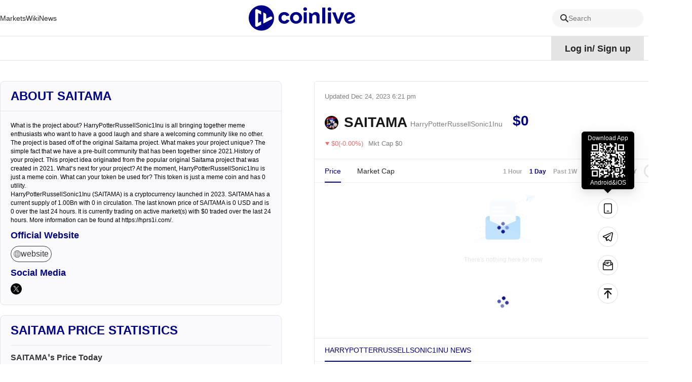

--- FILE ---
content_type: text/html; charset=utf-8
request_url: https://www.coinlive.com/coin/harrypotterrussellsonic1inu
body_size: 26161
content:
<!DOCTYPE html><html lang="en"><head><title data-react-helmet="true">HarryPotterRussellSonic1Inu token price - SAITAMA crypto - SAITAMA live chart - SAITAMA news | Coinlive</title>
    <!-- Google tag (gtag.js) -->
    <script async="" src="https://www.googletagmanager.com/gtag/js?id=G-GK8RH2CVVQ"></script>
    <script>
      window.dataLayer = window.dataLayer || [];
      function gtag() {
        dataLayer.push(arguments);
      }
      gtag("js", new Date());

      gtag("config", "G-GK8RH2CVVQ");
    </script>
    <meta charset="utf-8">
    <meta name="viewport" content="width=device-width, initial-scale=1, maximum-scale=1, viewport-fit=cover">
    <meta name="facebook-domain-verification" content="cmjay6s8rw58l321xdtautu7pkvmkk">
    <!-- coinlive_seo -->
    <link rel="manifest" href="/manifest.json">
    <link rel="shortcut icon" type="image/x-icon" href="/favicon.ico">
    <link rel="icon" type="image/x-icon" href="/favicon.ico">
    <style>
      #body_loading {
        position: absolute;
        top: 100px;
        left: 50%;
        width: 150px;
        height: 150px;
        margin-left: -75px;
      }
    </style>
    <!-- <title>Coinlive</title> -->
    <link rel="stylesheet" href="/vendors.css">
    <link rel="stylesheet" href="/umi.css">
    <script>
      window.routerBase = "/";
    </script>
    <script>
      //! umi version: 3.5.43
    </script>
  <meta data-react-helmet="true" name="keywords" content="HarryPotterRussellSonic1Inu, SAITAMA, price, crypto, news"><meta data-react-helmet="true" name="description" content="HarryPotterRussellSonic1Inu (SAITAMA) is a cryptocurrency launched in 2023. SAITAMA has a current supply of 1.00Bn with 0 in circulation. The last known price of SAITAMA is 0 USD and is 0 over the last 24 hours. It is currently trading on  active market(s) with $0 traded over the last 24 hours. More information can be found at https://hprs1i.com/."><meta data-react-helmet="true" property="article:modified_time" content="Mon Dec 25 2023 02:21:00 GMT+0800"><meta data-react-helmet="true" property="og:title" content="HarryPotterRussellSonic1Inu token price - SAITAMA crypto - SAITAMA live chart - SAITAMA news | Coinlive"><meta data-react-helmet="true" property="twitter:title" content="HarryPotterRussellSonic1Inu token price - SAITAMA crypto - SAITAMA live chart - SAITAMA news | Coinlive"><meta data-react-helmet="true" property="og:description" content="HarryPotterRussellSonic1Inu (SAITAMA) is a cryptocurrency launched in 2023. SAITAMA has a current supply of 1.00Bn with 0 in circulation. The last known price of SAITAMA is 0 USD and is 0 over the last 24 hours. It is currently trading on  active market(s) with $0 traded over the last 24 hours. More information can be found at https://hprs1i.com/."><meta data-react-helmet="true" property="og:url" content="https://www.coinlive.com/coin/harrypotterrussellsonic1inu"><meta data-react-helmet="true" property="og:type" content="coin"><meta data-react-helmet="true" property="og:image" content="https://www.coinlive.com/logo_share.png"><meta data-react-helmet="true" property="og:image:width" content="512"><meta data-react-helmet="true" property="og:image:height" content="320"><meta data-react-helmet="true" name="twitter:image" content="https://www.coinlive.com/logo_share.png"><meta data-react-helmet="true" name="twitter:card" content="summary_large_image"><link data-react-helmet="true" rel="canonical" href="https://www.coinlive.com/coin/harrypotterrussellsonic1inu"><link data-react-helmet="true" rel="alternate" hreflang="en" href="https://www.coinlive.com/coin/harrypotterrussellsonic1inu"><link data-react-helmet="true" rel="alternate" hreflang="zh" href="https://www.coinlive.com/zh/coin/harrypotterrussellsonic1inu"><link data-react-helmet="true" rel="alternate" hreflang="id" href="https://www.coinlive.com/id/coin/harrypotterrussellsonic1inu"><link data-react-helmet="true" rel="alternate" hreflang="ko" href="https://www.coinlive.com/ko/coin/harrypotterrussellsonic1inu"><link data-react-helmet="true" rel="alternate" hreflang="vi" href="https://www.coinlive.com/vi/coin/harrypotterrussellsonic1inu"><link data-react-helmet="true" rel="alternate" hreflang="ja" href="https://www.coinlive.com/ja/coin/harrypotterrussellsonic1inu"><link data-react-helmet="true" rel="alternate" hreflang="ar" href="https://www.coinlive.com/ar/coin/harrypotterrussellsonic1inu"><link rel="preload" href="/vendors.layouts__index.p__bridge-test__mobile.p__coin-detail.p__company.p__contact-us__mobile.p__exc.36754f2f.chunk.css" as="style" /><link rel="stylesheet" href="/vendors.layouts__index.p__bridge-test__mobile.p__coin-detail.p__company.p__contact-us__mobile.p__exc.36754f2f.chunk.css" />
<link rel="preload" href="/vendors.layouts__index.p__contact-us__mobile.p__invite-register.p__setting.p__user.chunk.css" as="style" /><link rel="stylesheet" href="/vendors.layouts__index.p__contact-us__mobile.p__invite-register.p__setting.p__user.chunk.css" />
<link rel="preload" href="/layouts__index.p__invite-register.p__user.chunk.css" as="style" /><link rel="stylesheet" href="/layouts__index.p__invite-register.p__user.chunk.css" />
<link rel="preload" href="/layouts__index.chunk.css" as="style" /><link rel="stylesheet" href="/layouts__index.chunk.css" />
<link rel="preload" href="/vendors.p__coin-detail.p__company.p__home.p__hot-new-detail.p__hot-news.p__hot-search.p__market__exc.812d08db.chunk.css" as="style" /><link rel="stylesheet" href="/vendors.p__coin-detail.p__company.p__home.p__hot-new-detail.p__hot-news.p__hot-search.p__market__exc.812d08db.chunk.css" />
<link rel="preload" href="/vendors.layouts__index.p__bridge-test__mobile.p__coin-detail.p__company.p__contact-us__mobile.p__exc.36754f2f.chunk.css" as="style" /><link rel="stylesheet" href="/vendors.layouts__index.p__bridge-test__mobile.p__coin-detail.p__company.p__contact-us__mobile.p__exc.36754f2f.chunk.css" />
<link rel="preload" href="/vendors.p__coin-detail.p__market__exchange.p__market__featured_ranking.p__market__featured_ranking_l.50c71b14.chunk.css" as="style" /><link rel="stylesheet" href="/vendors.p__coin-detail.p__market__exchange.p__market__featured_ranking.p__market__featured_ranking_l.50c71b14.chunk.css" />
<link rel="preload" href="/p__coin-detail.chunk.css" as="style" /><link rel="stylesheet" href="/p__coin-detail.chunk.css" />
</head>
  <body>
    <div id="root"><div id="main_page"><header class="header___1zamf"><div class="container___2ZJhU"><div class="header_box___3jnVl"><div class="header_left___qxiTG"><nav style="width:100%"><ul class="nav_list___3QKtO"><li><div class="ant-dropdown-trigger"><div class="nav-item___3du7d"><a class="custom-link-style" href="/market"><span class="">Markets</span></a></div></div></li><li><div class="ant-dropdown-trigger"><div class="nav-item___3du7d"><a class="custom-link-style" href="/wiki"><span class="">Wiki</span></a></div></div></li><li><div class="ant-dropdown-trigger"><div class="nav-item___3du7d"><a class="custom-link-style" href="/news"><span class="">News</span></a></div></div></li><li style="flex:1"><div class="ant-dropdown-trigger"><div class="nav-item___3du7d"><a class="custom-link-style" href="/"><img src="/static/logo.141f2675.svg" style="width:210px;height:55px;aspect-ratio:auto" alt="coinlive logo"/></a></div></div></li><li class="search_trigger_item___2eppH"><div class="search_trigger___1Jho_"><span role="img" style="font-size:16px;color:#333333" class="anticon"><svg width="1em" height="1em" fill="currentColor" aria-hidden="true" focusable="false" class=""><use xlink:href="#icon-search"></use></svg></span><span class="search_text___3Q2qi">Search</span></div></li><li><div class="ant-dropdown-trigger"><div class="nav-item___3du7d"><a class="custom-link-style" href="/video"><span class="">Videos</span></a></div></div></li><li><div class="ant-dropdown-trigger"><div class="nav-item___3du7d"><a class="custom-link-style" href="/events"><span class="">Events</span></a></div></div></li></ul></nav></div></div></div></header><div class="container___30K3X"><div class="container___2ZJhU header_container___2IqMJ"><div class="header_right___1aq4s"><div class="header_status___yS8Ne header_not___eViAo"><div>Log in<!-- -->/<!-- --> <!-- -->Sign up</div></div><div class="ant-dropdown-trigger menu___33tJs"><span role="img" style="font-size:18px;color:#000" class="anticon"><svg width="1em" height="1em" fill="currentColor" aria-hidden="true" focusable="false" class=""><use xlink:href="#icon-yuyan2"></use></svg></span><span style="margin-right:6px;margin-left:6px;font-size:18px;font-weight:700;cursor:pointer;text-transform:capitalize">en</span><span role="img" style="font-size:12px;color:#000" class="anticon"><svg width="1em" height="1em" fill="currentColor" aria-hidden="true" focusable="false" class=""><use xlink:href="#icon-biaoqianjiantou"></use></svg></span></div></div></div></div><div class="main_content___24Iqy"><div class="container___2ZJhU"><div class="coin_detail___1b260" style="display:flex"><div class="left___2CA0S"><div style="position:sticky;top:100px"><div class="card___21VFQ about___9WR4U"><div class="about_top___3aXHg"><h2>About SAITAMA</h2></div><div class="about_content___1IHEO"><div class="about_text___3KaLP"><div><p>What is the project about?
HarryPotterRussellSonic1Inu is all bringing together meme enthusiasts who want to have a good laugh and share a welcoming community like no other. The project is based off of the original Saitama project. What makes your project unique?
The simple fact that we have a pre-built community that has been together since 2021.History of your project.
This project idea originated from the popular original Saitama project that was created in 2021. What’s next for your project?
At the moment, HarryPotterRussellSonic1Inu is just a meme coin. What can your token be used for?
This token is just a meme coin and has 0 utility.</p>
</div><div>HarryPotterRussellSonic1Inu (SAITAMA) is a cryptocurrency launched in 2023. SAITAMA has a current supply of 1.00Bn with 0 in circulation. The last known price of SAITAMA is 0 USD and is 0 over the last 24 hours. It is currently trading on  active market(s) with $0 traded over the last 24 hours. More information can be found at https://hprs1i.com/.</div></div><div><h3 class="sub_title___1eCH7">Official Website</h3><div class="sub_description___91bON"><ul class="website_list___2AbEs"><li class="website_item___DyY9W"><a href="https://hprs1i.com/" title="website" target="_blank" rel="noopener noreferrer" class="ainner___2378j"><span role="img" style="font-size:14px;color:inherit" class="anticon"><svg width="1em" height="1em" fill="currentColor" aria-hidden="true" focusable="false" class=""><use xlink:href="#icon-website"></use></svg></span>website</a></li></ul></div></div><div><h3 class="sub_title___1eCH7">Social Media</h3><div class="sub_description___91bON"><ul class="social_list___LjElw"><li class="social_item___3o8cz"><a href="https://twitter.com/hprs1i" title="x" target="_blank" rel="noopener noreferrer"><span role="img" style="font-size:22px;color:inherit" class="anticon"><svg width="1em" height="1em" fill="currentColor" aria-hidden="true" focusable="false" class=""><use xlink:href="#icon-x-black"></use></svg></span></a></li></ul></div></div></div></div><div class="price___3xRbK card___q7-Oz"><div class="price_title___2V_FX">SAITAMA Price Statistics</div><div><div class="price_describe___Ocngp">SAITAMA’s Price Today</div><div class="price_item___2rjGD"><div>24h Price Change</div><div class="value___AZ8aF"><span>-$0</span><span role="img" style="font-size:10px;color:#54B786" class="anticon iconfont___1q8Lc"><svg width="1em" height="1em" fill="currentColor" aria-hidden="true" focusable="false" class=""><use xlink:href="#icon-jiantou-zhang"></use></svg></span><span class="undefined coin_item_green___1urmi">0.00%</span></div></div><div class="price_item___2rjGD"><div>24h Volume</div><div class="value___AZ8aF"><span>$0</span><span role="img" style="font-size:10px;color:#54B786" class="anticon iconfont___1q8Lc"><svg width="1em" height="1em" fill="currentColor" aria-hidden="true" focusable="false" class=""><use xlink:href="#icon-jiantou-zhang"></use></svg></span><span class="undefined coin_item_green___1urmi">0.00%</span></div></div><div class="price_item___2rjGD"><div>24h Low / 24h High</div><div class="value___AZ8aF"><span>$0 / $0</span></div></div><div class="price_item___2rjGD"><div>Volume / Market Cap</div><div class="value___AZ8aF"><span class="default___3VAEl">--</span></div></div><div class="price_item___2rjGD"><div>Market Dominance</div><div class="value___AZ8aF"><span>0.00%</span></div></div><div class="price_item___2rjGD"><div>Market Rank</div><div class="value___AZ8aF"><span>#2240</span></div></div></div><div><div class="price_describe___Ocngp">SAITAMA Market Cap</div><div class="price_item___2rjGD"><div>Market Cap</div><div class="value___AZ8aF"><span>$0</span></div></div><div class="price_item___2rjGD"><div>Fully Diluted Market Cap</div><div class="value___AZ8aF"><span>$13,339.15</span></div></div></div><div><div class="price_describe___Ocngp">SAITAMA Price History</div><div class="price_item___2rjGD"><div>7d Low / 7d High</div><div class="value___AZ8aF"><span>$0 / $0</span></div></div><div class="price_item___2rjGD"><div>All-Time High</div><div class="value___AZ8aF"><span>$0</span></div></div><div class="price_item___2rjGD"><div>All-Time Low</div><div class="value___AZ8aF"><span>$0</span></div></div></div><div><div class="price_describe___Ocngp">SAITAMA Supply</div><div class="price_item___2rjGD"><div>Circulating Supply</div><div class="value___AZ8aF"><span>0</span></div></div><div class="price_item___2rjGD"><div>Total Supply</div><div class="value___AZ8aF"><span>1.00Bn</span></div></div><div class="price_item___2rjGD"><div>Max Supply</div><div class="value___AZ8aF"><span>1.00Bn</span></div></div></div></div></div></div><div class="right___1mMu-"><div class="header_wrap___167N3"><div class="header___1SO8s"><span>Updated<!-- --> <!-- -->Dec 25, 2023 2:21 am</span><div class="coin_focus___zc76N"><span role="img" style="font-size:16px;color:#a8a8a8" class="anticon"><svg width="1em" height="1em" fill="currentColor" aria-hidden="true" focusable="false" class=""><use xlink:href="#icon-weishoucang"></use></svg></span></div></div><div class="coin_top___2eOMT"><div class="coin_info___2dy9j"><div class="coin_logo___1KKK1"><img draggable="true" class="image___1WbAU" title="image" alt="image" style="width:100%;height:100%" src="https://s2.coinmarketcap.com/static/img/coins/64x64/28093.png"/></div><div class="coin_name___1_u8z">SAITAMA</div><div class="coin_full_name___210PZ">HarryPotterRussellSonic1Inu</div></div><div class="coin_price___12E4p"><span class="spanItem2___3o-j4" title="$0">$0</span></div><div class="coin_star___3Wjan"><div class="fire_wrap___6YHUt"><div><img src="https://image.coinlive.com/cryptotwits-static/8672071d42cbee329ff335573acceac6.png" alt=""/></div></div></div></div><div class="coin_price_change_box___346L_"><div><span role="img" style="font-size:10px;color:#F26B6B" class="anticon"><svg width="1em" height="1em" fill="currentColor" aria-hidden="true" focusable="false" class=""><use xlink:href="#icon-jiantou-die"></use></svg></span></div><div class="price_change___3-O8w" style="color:#F26B6B">$0(-0.00%)</div><div class="price_market_cap___IAYGh">Mkt Cap $0</div></div></div><div class="chart_box___1TX-X"><div class="ant-tabs ant-tabs-top"><div role="tablist" class="ant-tabs-nav" style="padding:0 20px"><div class="ant-tabs-nav-wrap"><div class="ant-tabs-nav-list" style="transform:translate(0px, 0px)"><div class="ant-tabs-tab ant-tabs-tab-active"><div role="tab" aria-selected="true" class="ant-tabs-tab-btn" tabindex="0">Price</div></div><div class="ant-tabs-tab"><div role="tab" aria-selected="false" class="ant-tabs-tab-btn" tabindex="0">Market Cap</div></div><div class="ant-tabs-ink-bar ant-tabs-ink-bar-animated"></div></div></div><div class="ant-tabs-nav-operations ant-tabs-nav-operations-hidden" style="padding:0 20px"><button type="button" class="ant-tabs-nav-more" style="visibility:hidden;order:1" tabindex="-1" aria-hidden="true" aria-haspopup="listbox" aria-controls="null-more-popup" id="null-more" aria-expanded="false"><span role="img" aria-label="ellipsis" class="anticon anticon-ellipsis"><svg viewBox="64 64 896 896" focusable="false" data-icon="ellipsis" width="1em" height="1em" fill="currentColor" aria-hidden="true"><path d="M176 511a56 56 0 10112 0 56 56 0 10-112 0zm280 0a56 56 0 10112 0 56 56 0 10-112 0zm280 0a56 56 0 10112 0 56 56 0 10-112 0z"></path></svg></span></button></div><div class="ant-tabs-extra-content"><div class="ant-space ant-space-horizontal ant-space-align-center"><div class="ant-space-item" style="margin-right:14px"><a class="interval_btn___2e8i6">1 Hour</a></div><div class="ant-space-item" style="margin-right:14px"><a class="interval_btn___2e8i6 interval_btn_active___3dgXH">1 Day</a></div><div class="ant-space-item" style="margin-right:14px"><a class="interval_btn___2e8i6">Past 1W</a></div><div class="ant-space-item" style="margin-right:14px"><a class="interval_btn___2e8i6">Past 1M</a></div><div class="ant-space-item" style="margin-right:14px"><a class="interval_btn___2e8i6">Past 1Y</a></div><div class="ant-space-item"><div class="chart_type___pehQ4"><div class="chart_type_item___20LyF chart_type_item_active___2HkLm"><span role="img" style="font-size:16px;color:#000" class="anticon"><svg width="1em" height="1em" fill="currentColor" aria-hidden="true" focusable="false" class=""><use xlink:href="#icon-zhexian"></use></svg></span></div><div class="chart_type_item___20LyF"><span role="img" style="font-size:16px;color:#000" class="anticon"><svg width="1em" height="1em" fill="currentColor" aria-hidden="true" focusable="false" class=""><use xlink:href="#icon-kxian"></use></svg></span></div></div></div></div></div></div><div class="ant-tabs-content-holder"><div class="ant-tabs-content ant-tabs-content-top"><div role="tabpanel" tabindex="0" aria-hidden="false" class="ant-tabs-tabpane ant-tabs-tabpane-active"><div class="ant-spin-nested-loading"><div class="ant-spin-container"><div class="ant-spin-nested-loading"><div class="ant-spin-container"><div class="empty___3Ul7x"><img src="/static/empty.4a6cf4f2.svg" alt=""/><div class="title___2rHxj">There&#x27;s nothing here for now</div></div></div></div></div></div></div></div></div></div></div><div style="margin-bottom:16px"></div><div class="ant-tabs ant-tabs-top"><div role="tablist" class="ant-tabs-nav" style="padding:0 8px 0 20px;border-top:1px solid #ebebeb;margin-bottom:0;text-transform:uppercase"><div class="ant-tabs-nav-wrap"><div class="ant-tabs-nav-list" style="transform:translate(0px, 0px)"><div class="ant-tabs-tab ant-tabs-tab-active"><div role="tab" aria-selected="true" class="ant-tabs-tab-btn" tabindex="0">HarryPotterRussellSonic1Inu News</div></div><div class="ant-tabs-ink-bar ant-tabs-ink-bar-animated"></div></div></div><div class="ant-tabs-nav-operations ant-tabs-nav-operations-hidden" style="padding:0 8px 0 20px;border-top:1px solid #ebebeb;margin-bottom:0;text-transform:uppercase"><button type="button" class="ant-tabs-nav-more" style="visibility:hidden;order:1" tabindex="-1" aria-hidden="true" aria-haspopup="listbox" aria-controls="null-more-popup" id="null-more" aria-expanded="false"><span role="img" aria-label="ellipsis" class="anticon anticon-ellipsis"><svg viewBox="64 64 896 896" focusable="false" data-icon="ellipsis" width="1em" height="1em" fill="currentColor" aria-hidden="true"><path d="M176 511a56 56 0 10112 0 56 56 0 10-112 0zm280 0a56 56 0 10112 0 56 56 0 10-112 0zm280 0a56 56 0 10112 0 56 56 0 10-112 0z"></path></svg></span></button></div></div><div class="ant-tabs-content-holder"><div class="ant-tabs-content ant-tabs-content-top"><div role="tabpanel" tabindex="0" aria-hidden="false" class="ant-tabs-tabpane ant-tabs-tabpane-active"><div class="list_warp___2VVcU"><div class="news_item___1ryHL large___1EpIF"><div class="img_box___pRJBm"><a target="_blank" rel="noreferrer" class="custom-link-style" href="/news-flash/997405"><img draggable="true" class="image___1WbAU animate___3nw4S" title="image" alt="Bitmine has staked another 92,160 ETH, bringing its total staked amount to 1.436 million ETH." src="https://image.coinlive.com/288x162/default/news_flash_cover.jpg"/></a></div><div class="content___qveKk"><a target="_blank" rel="noreferrer" class="custom-link-style" href="/news-flash/997405"><div class="title___38cje text_overflow_1">Bitmine has staked another 92,160 ETH, bringing its total staked amount to 1.436 million ETH.</div><div class="desc___1Suq2">According to Onchain Lens monitoring, Bitmine has further staked 92,160 ETH, worth approximately $293 million at current prices. Following this operation, Bitmine&#x27;s total staked ETH has increased to 1,436,384, with a total value of approximately $4.77 billion.</div></a><div class="badge___1dXD_"><div class="author___27537"><div class="time___3YIkv">Jan 15, 2026 7:53 am</div></div></div></div></div><div class="news_item___1ryHL large___1EpIF"><div class="img_box___pRJBm"><a target="_blank" rel="noreferrer" class="custom-link-style" href="/news-flash/997597"><img draggable="true" class="image___1WbAU animate___3nw4S" title="image" alt="A whale shorted BTC and ETH with 10x leverage, incurring a paper loss of over $6.37 million." src="https://image.coinlive.com/288x162/default/news_flash_cover.jpg"/></a></div><div class="content___qveKk"><a target="_blank" rel="noreferrer" class="custom-link-style" href="/news-flash/997597"><div class="title___38cje text_overflow_1">A whale shorted BTC and ETH with 10x leverage, incurring a paper loss of over $6.37 million.</div><div class="desc___1Suq2">According to Lookonchain monitoring, a certain whale (0x218A...7Da2) currently holds 10x leveraged short positions in BTC and ETH, with unrealized losses exceeding $6.37 million. To avoid liquidation, this address has deposited 4.8 million USDC into Hyperliquid.</div></a><div class="badge___1dXD_"><div class="author___27537"><div class="time___3YIkv">Jan 14, 2026 12:53 pm</div></div></div></div></div><div class="news_item___1ryHL large___1EpIF"><div class="img_box___pRJBm"><a target="_blank" rel="noreferrer" class="custom-link-style" href="/news-flash/997598"><img draggable="true" class="image___1WbAU animate___3nw4S" title="image" alt="OpenSea CMO: Mobile and Perpetual Contract Product Testing Progressing, Foundation&#x27;s TGE in Preparation" src="https://image.coinlive.com/288x162/default/news_flash_cover.jpg"/></a></div><div class="content___qveKk"><a target="_blank" rel="noreferrer" class="custom-link-style" href="/news-flash/997598"><div class="title___38cje text_overflow_1">OpenSea CMO: Mobile and Perpetual Contract Product Testing Progressing, Foundation&#x27;s TGE in Preparation</div><div class="desc___1Suq2">OpenSea CMO Adam Hollander stated in an article on the X platform that OpenSea is intensively developing and testing new products, including the OpenSea mobile app and trading experiences related to Hyperliquid perpetual contracts. Extensive testing with active traders and collectors has been conducted to gather feedback. The goal is to unify and integrate all user assets, positions, wallets, and multi-chain portfolios, enabling one-stop management on mobile devices. Hollander also reminded users to connect and link their wallets to OpenSea as soon as possible. This will not only unlock the mobile portfolio management experience but also help the foundation more comprehensively evaluate users&#x27; on-chain history and current activity at the upcoming TGE. He stated that preparations for the foundation&#x27;s TGE are underway, with historical trading volume and Treasures in the rewards program being important considerations. This rewards program will continue until TGE, with half of the transaction fees going into the rewards pool in each round.</div></a><div class="badge___1dXD_"><div class="author___27537"><div class="time___3YIkv">Jan 14, 2026 12:52 pm</div></div></div></div></div><div class="news_item___1ryHL large___1EpIF"><div class="img_box___pRJBm"><a target="_blank" rel="noreferrer" class="custom-link-style" href="/news/2026-the-year-of-the-asi-singularity"><img draggable="true" class="image___1WbAU animate___3nw4S" title="image" alt="2026: The Year of the ASI Singularity" src="https://img.jinse.com.cn/7426157_small.png"/></a></div><div class="content___qveKk"><a target="_blank" rel="noreferrer" class="custom-link-style" href="/news/2026-the-year-of-the-asi-singularity"><div class="title___38cje text_overflow_1">2026: The Year of the ASI Singularity</div><div class="desc___1Suq2">Musk asserted twice on the same day that &quot;2026 will be the year of the singularity,&quot; calling AI like an unstoppable supersonic tsunami. The technology curve is rising up to form a &quot;singularity wall.&quot;</div></a><div class="badge___1dXD_"><div class="author___27537"><img draggable="true" class="image___1WbAU author_logo___5IvIJ" title="image" alt="JinseFinance" src="https://image.coinlive.com/28x28/cryptotwits-static/9e021fa1f8e48e84c05a9c950c3e45dd.png"/><div class="author_name___1NoeT text_overflow_1"><a class="custom-link-style" href="/authors/jinse">JinseFinance</a></div><div class="time___3YIkv">Jan 14, 2026 12:51 pm</div></div></div></div></div><div class="news_item___1ryHL large___1EpIF"><div class="img_box___pRJBm"><a target="_blank" rel="noreferrer" class="custom-link-style" href="/news-flash/997584"><img draggable="true" class="image___1WbAU animate___3nw4S" title="image" alt="Spot Silver Market Cap Surpasses $5 Trillion, Becomes Second Largest Asset After Gold" src="https://image.coinlive.com/288x162/default/news_flash_cover.jpg"/></a></div><div class="content___qveKk"><a target="_blank" rel="noreferrer" class="custom-link-style" href="/news-flash/997584"><div class="title___38cje text_overflow_1">Spot Silver Market Cap Surpasses $5 Trillion, Becomes Second Largest Asset After Gold</div><div class="desc___1Suq2">According to ChainCatcher, data from 8MarketCap indicates that the total market capitalization of spot silver has exceeded the $5 trillion mark. This milestone positions silver as the second largest asset globally, following gold, and surpassing tech giant Nvidia.</div></a><div class="badge___1dXD_"><div class="author___27537"><div class="time___3YIkv">Jan 14, 2026 12:44 pm</div></div></div></div></div><div class="news_item___1ryHL large___1EpIF"><div class="img_box___pRJBm"><a target="_blank" rel="noreferrer" class="custom-link-style" href="/news-flash/997586"><img draggable="true" class="image___1WbAU animate___3nw4S" title="image" alt="Backpack launches unified forecast portfolio and initiates private testing of the forecast market." src="https://image.coinlive.com/288x162/default/news_flash_cover.jpg"/></a></div><div class="content___qveKk"><a target="_blank" rel="noreferrer" class="custom-link-style" href="/news-flash/997586"><div class="title___38cje text_overflow_1">Backpack launches unified forecast portfolio and initiates private testing of the forecast market.</div><div class="desc___1Suq2">Backpack CEO Armani Ferrante announced on the X platform that Backpack has officially launched its entry into the prediction market with its Unified Prediction Portfolio, and has begun a private, invitation-only testing phase. This product employs cross-margin and cross-collateral mechanisms, unifying spot trading, spot margin, lending, perpetual contracts, prediction markets, and crypto and fiat assets into a single sub-account, addressing the issues of long-term capital lock-up and high opportunity costs in prediction markets. Ferrante stated that this is not a simple wrapper around existing prediction market platforms, but a completely new system natively built by Backpack, supporting prediction trading, hedging, and various advanced order operations within a single margin account. The current testing phase will focus on validating the risk engine and basic functionality, with plans to gradually expand functionality, market size, and user base in the future.</div></a><div class="badge___1dXD_"><div class="author___27537"><div class="time___3YIkv">Jan 14, 2026 12:44 pm</div></div></div></div></div><div class="news_item___1ryHL large___1EpIF"><div class="img_box___pRJBm"><a target="_blank" rel="noreferrer" class="custom-link-style" href="/news-flash/997585"><img draggable="true" class="image___1WbAU animate___3nw4S" title="image" alt="Polymarket Share Sale Clarified as Personal Action by Shareholders" src="https://image.coinlive.com/288x162/default/news_flash_cover.jpg"/></a></div><div class="content___qveKk"><a target="_blank" rel="noreferrer" class="custom-link-style" href="/news-flash/997585"><div class="title___38cje text_overflow_1">Polymarket Share Sale Clarified as Personal Action by Shareholders</div><div class="desc___1Suq2">According to BlockBeats, on January 14, it was reported that a brokerage firm is selling Polymarket shares to clients at a valuation of 12 billion. After consulting with Polymarket officials, it was clarified that this is an action taken by individual shareholders and not an official fundraising activity by the company.</div></a><div class="badge___1dXD_"><div class="author___27537"><div class="time___3YIkv">Jan 14, 2026 12:43 pm</div></div></div></div></div><div class="news_item___1ryHL large___1EpIF"><div class="img_box___pRJBm"><a target="_blank" rel="noreferrer" class="custom-link-style" href="/news-flash/997588"><img draggable="true" class="image___1WbAU animate___3nw4S" title="image" alt="هل تنجح عملة BNB في العودة وتجاوز حاجز الـ 1000 دولار؟" src="https://image.coinlive.com/288x162/default/news_flash_cover.jpg"/></a></div><div class="content___qveKk"><a target="_blank" rel="noreferrer" class="custom-link-style" href="/news-flash/997588"><div class="title___38cje text_overflow_1">هل تنجح عملة BNB في العودة وتجاوز حاجز الـ 1000 دولار؟</div><div class="desc___1Suq2">تمر عملة بينانس (BNB) حالياً بمرحلة “ترقب” قبل اختراق سعري محتمل، مدعومة بنشاط قوي في سوق المشتقات المالية وتطورات تقنية في شبكتها. 1. نشاط قياسي في سوق المشتقات أهم ما يميز وضع العملة حالياً هو تزايد ثقة المتداولين: زيادة العقود المفتوحة (Open Interest): ارتفعت قيمة العقود الآجلة لعملة BNB لتصل إلى 1. 50 مليار دولار، وهو …
source: https://btcacademy.online/%d9%87%d9%84-%d8%aa%d9%86%d8%ac%d8%ad-%d8%b9%d9%85%d9%84%d8%a9-bnb-%d9%81%d9%8a-%d8%a7%d9%84%d8%b9%d9%88%d8%af%d8%a9-%d9%88%d8%aa%d8%ac%d8%a7%d9%88%d8%b2-%d8%ad%d8%a7%d8%ac%d8%b2-%d8%a7%d9%84%d9%80-10/?utm_source=rss&amp;utm_medium=rss&amp;utm_campaign=%25d9%2587%25d9%2584-%25d8%25aa%25d9%2586%25d8%25ac%25d8%25ad-%25d8%25b9%25d9%2585%25d9%2584%25d8%25a9-bnb-%25d9%2581%25d9%258a-%25d8%25a7%25d9%2584%25d8%25b9%25d9%2588%25d8%25af%25d8%25a9-%25d9%2588%25d8%25aa%25d8%25ac%25d8%25a7%25d9%2588%25d8%25b2-%25d8%25ad%25d8%25a7%25d8%25ac%25d8%25b2-%25d8%25a7%25d9%2584%25d9%2580-10</div></a><div class="badge___1dXD_"><div class="author___27537"><div class="time___3YIkv">Jan 14, 2026 12:42 pm</div></div></div></div></div><div class="news_item___1ryHL large___1EpIF"><div class="img_box___pRJBm"><a target="_blank" rel="noreferrer" class="custom-link-style" href="/news-flash/997589"><img draggable="true" class="image___1WbAU animate___3nw4S" title="image" alt="Crypto treasury buying outpaces Bitcoin supply at 3-to-1" src="https://image.coinlive.com/288x162/default/news_flash_cover.jpg"/></a></div><div class="content___qveKk"><a target="_blank" rel="noreferrer" class="custom-link-style" href="/news-flash/997589"><div class="title___38cje text_overflow_1">Crypto treasury buying outpaces Bitcoin supply at 3-to-1</div><div class="desc___1Suq2">Corporate Bitcoin treasuries expanded by 260,000 BTC in six months, three times the amount mined, with Strategy holding 60% of all corporate holdings.
source: https://cointelegraph.com/news/crypto-treasury-buying-outpaces-bitcoin-supply-3x?utm_source=rss_feed&amp;utm_medium=rss&amp;utm_campaign=rss_partner_inbound</div></a><div class="badge___1dXD_"><div class="author___27537"><div class="time___3YIkv">Jan 14, 2026 12:42 pm</div></div></div></div></div><div class="news_item___1ryHL large___1EpIF"><div class="img_box___pRJBm"><a target="_blank" rel="noreferrer" class="custom-link-style" href="/news-flash/997590"><img draggable="true" class="image___1WbAU animate___3nw4S" title="image" alt="إيثيريوم تتبنى نموذجاً جديداً بهدف تحسين تجربة المستخدم.. إليك التفاصيل" src="https://image.coinlive.com/288x162/default/news_flash_cover.jpg"/></a></div><div class="content___qveKk"><a target="_blank" rel="noreferrer" class="custom-link-style" href="/news-flash/997590"><div class="title___38cje text_overflow_1">إيثيريوم تتبنى نموذجاً جديداً بهدف تحسين تجربة المستخدم.. إليك التفاصيل</div><div class="desc___1Suq2">أعلن مشروع ETHGas عن إطلاق عملة رقمية جديدة للحوكمة تحمل اسم GWEI$، تهدف إلى دعم ما يسمى بـ “إيثيريوم الفورية” (Realtime Ethereum)، لجعل الشبكة أسرع وأكثر كفاءة. 1. ما المشكلة التي يحاول المشروع حلها؟ رغم أن إيثيريوم هي الشبكة الأكثر أماناً، إلا أن المستخدمين يعانون دائماً من: تأخير المعاملات: انتظار طويل لتأكيد التحويلات. رسوم متذبذبة: …
source: https://btcacademy.online/%d8%a5%d9%8a%d8%ab%d9%8a%d8%b1%d9%8a%d9%88%d9%85-%d8%aa%d8%aa%d8%a8%d9%86%d9%89-%d9%86%d9%85%d9%88%d8%b0%d8%ac%d8%a7%d9%8b-%d8%ac%d8%af%d9%8a%d8%af%d8%a7%d9%8b-%d8%a8%d9%87%d8%af%d9%81-%d8%aa%d8%ad/?utm_source=rss&amp;utm_medium=rss&amp;utm_campaign=%25d8%25a5%25d9%258a%25d8%25ab%25d9%258a%25d8%25b1%25d9%258a%25d9%2588%25d9%2585-%25d8%25aa%25d8%25aa%25d8%25a8%25d9%2586%25d9%2589-%25d9%2586%25d9%2585%25d9%2588%25d8%25b0%25d8%25ac%25d8%25a7%25d9%258b-%25d8%25ac%25d8%25af%25d9%258a%25d8%25af%25d8%25a7%25d9%258b-%25d8%25a8%25d9%2587%25d8%25af%25d9%2581-%25d8%25aa%25d8%25ad</div></a><div class="badge___1dXD_"><div class="author___27537"><div class="time___3YIkv">Jan 14, 2026 12:39 pm</div></div></div></div></div><div class="news_item___1ryHL large___1EpIF"><div class="img_box___pRJBm"><a target="_blank" rel="noreferrer" class="custom-link-style" href="/news-flash/997587"><img draggable="true" class="image___1WbAU animate___3nw4S" title="image" alt="The top-ranked address on Binance&#x27;s &quot;Lifetime Achievement Ranking&quot; has unrealized profits exceeding $2.63 million, representing a 60% increase within the day." src="https://image.coinlive.com/288x162/default/news_flash_cover.jpg"/></a></div><div class="content___qveKk"><a target="_blank" rel="noreferrer" class="custom-link-style" href="/news-flash/997587"><div class="title___38cje text_overflow_1">The top-ranked address on Binance&#x27;s &quot;Lifetime Achievement Ranking&quot; has unrealized profits exceeding $2.63 million, representing a 60% increase within the day.</div><div class="desc___1Suq2">According to crypto analyst Ai (@ai_9684xtpa), the BSC Meme coin, &quot;Binance Life,&quot; has seen a 60% increase in the past 24 hours. The top-ranked address in the on-chain holdings list currently has a floating profit exceeding $2.63 million, representing a return of approximately 154,341.1%. Data shows that this address has an average cost as low as $0.0001574, having completed its purchase within 6 minutes of the token&#x27;s listing. Since Binance announced its spot listing, this address has not shown any deposit or transfer activity. Currently, this address holds approximately 18.5 million tokens, representing about 1.85% of the circulating supply.</div></a><div class="badge___1dXD_"><div class="author___27537"><div class="time___3YIkv">Jan 14, 2026 12:37 pm</div></div></div></div></div><div class="news_item___1ryHL large___1EpIF"><div class="img_box___pRJBm"><a target="_blank" rel="noreferrer" class="custom-link-style" href="/news/five-key-points-of-the-us-senate-crypto-market-structure"><img draggable="true" class="image___1WbAU animate___3nw4S" title="image" alt="Five Key Points of the US Senate Crypto Market Structure Bill" src="https://image.coinlive.com/288x162/cryptotwits-static/8345c0d97ca62006c858494e7fc4c405.jpg"/></a></div><div class="content___qveKk"><a target="_blank" rel="noreferrer" class="custom-link-style" href="/news/five-key-points-of-the-us-senate-crypto-market-structure"><div class="title___38cje text_overflow_1">Five Key Points of the US Senate Crypto Market Structure Bill</div><div class="desc___1Suq2">The text of the U.S. Senate&#x27;s Crypto Market Structure Bill has been released, and the bill makes several noteworthy compromises regarding the future direction of cryptocurrencies in the United States. Let&#x27;s delve into the five key provisions of this bill.</div></a><div class="badge___1dXD_"><div class="author___27537"><img draggable="true" class="image___1WbAU author_logo___5IvIJ" title="image" alt="JinseFinance" src="https://image.coinlive.com/28x28/cryptotwits-static/9e021fa1f8e48e84c05a9c950c3e45dd.png"/><div class="author_name___1NoeT text_overflow_1"><a class="custom-link-style" href="/authors/jinse">JinseFinance</a></div><div class="time___3YIkv">Jan 14, 2026 11:54 am</div></div></div></div></div><div class="news_item___1ryHL large___1EpIF"><div class="img_box___pRJBm"><a target="_blank" rel="noreferrer" class="custom-link-style" href="/news/spain-approves-law-making-non-consensual-ai-deepfakes-illegal-with-stricter"><img draggable="true" class="image___1WbAU animate___3nw4S" title="image" alt="Spain Approves Law Making Non-Consensual AI Deepfakes Illegal With Stricter Rules for Children" src="https://image.coinlive.com/288x162/cryptotwits-static/da851e773c5480d055e7faa35812c6ee.jpeg"/></a></div><div class="content___qveKk"><a target="_blank" rel="noreferrer" class="custom-link-style" href="/news/spain-approves-law-making-non-consensual-ai-deepfakes-illegal-with-stricter"><div class="title___38cje text_overflow_1">Spain Approves Law Making Non-Consensual AI Deepfakes Illegal With Stricter Rules for Children</div><div class="desc___1Suq2">Spain’s government has approved draft laws making it illegal to use AI to create or reuse people’s images or voices for commercial purposes without consent, with stronger protections for children and a minimum age of 16 to give consent. Exceptions are allowed for creative, satirical, or public figure content clearly marked as AI-generated.</div></a><div class="badge___1dXD_"><div class="author___27537"><img draggable="true" class="image___1WbAU author_logo___5IvIJ" title="image" alt="Anais" src="https://image.coinlive.com/28x28/cryptotwits-static/2700fdb639f92e2bfe8bc7d212711b07.png"/><div class="author_name___1NoeT text_overflow_1"><a class="custom-link-style" href="/authors/anais">Anais</a></div><div class="time___3YIkv">Jan 14, 2026 11:30 am</div></div></div></div></div><div class="news_item___1ryHL large___1EpIF"><div class="img_box___pRJBm"><a target="_blank" rel="noreferrer" class="custom-link-style" href="/news/btc-climbs-back-above-95-000-who-ignited-the-market-is"><img draggable="true" class="image___1WbAU animate___3nw4S" title="image" alt="BTC climbs back above $95,000: Who ignited the market? Is a major rebound on the horizon?" src="https://image.coinlive.com/288x162/cryptotwits-static/514e3bdd80cc59cb1a584e9c904499aa.jpg"/></a></div><div class="content___qveKk"><a target="_blank" rel="noreferrer" class="custom-link-style" href="/news/btc-climbs-back-above-95-000-who-ignited-the-market-is"><div class="title___38cje text_overflow_1">BTC climbs back above $95,000: Who ignited the market? Is a major rebound on the horizon?</div><div class="desc___1Suq2">Bitcoin continues its upward surge, once again surpassing $95,000. Is a major rebound on the horizon? What are the driving factors behind this? With the market proclaiming &quot;the four-year cycle has failed&quot; and &quot;the bull market is over,&quot; are these conclusions premature?</div></a><div class="badge___1dXD_"><div class="author___27537"><img draggable="true" class="image___1WbAU author_logo___5IvIJ" title="image" alt="JinseFinance" src="https://image.coinlive.com/28x28/cryptotwits-static/9e021fa1f8e48e84c05a9c950c3e45dd.png"/><div class="author_name___1NoeT text_overflow_1"><a class="custom-link-style" href="/authors/jinse">JinseFinance</a></div><div class="time___3YIkv">Jan 14, 2026 11:27 am</div></div></div></div></div><div class="news_item___1ryHL large___1EpIF"><div class="img_box___pRJBm"><a target="_blank" rel="noreferrer" class="custom-link-style" href="/news/monero-hit-a-fresh-new-time-high-of-687-highlighting-the"><img draggable="true" class="image___1WbAU animate___3nw4S" title="image" alt="Monero Hit A Fresh New-Time High Of $687, Highlighting The Resurgence Of Privacy Tokens in 2026" src="https://image.coinlive.com/288x162/cryptotwits-static/1e837f0fbd3ce446efd94b3ff987df20.png"/></a></div><div class="content___qveKk"><a target="_blank" rel="noreferrer" class="custom-link-style" href="/news/monero-hit-a-fresh-new-time-high-of-687-highlighting-the"><div class="title___38cje text_overflow_1">Monero Hit A Fresh New-Time High Of $687, Highlighting The Resurgence Of Privacy Tokens in 2026</div><div class="desc___1Suq2">Monero reached a new all-time high this week as intensifying regulatory scrutiny of digital assets reignited debate over the role of financial privacy in the evolving crypto ecosystem.</div></a><div class="badge___1dXD_"><div class="author___27537"><img draggable="true" class="image___1WbAU author_logo___5IvIJ" title="image" alt="XingChi" src="https://image.coinlive.com/28x28/cryptotwits-static/8b39b710c7f696c2d9e0e14e0bad909b.png"/><div class="author_name___1NoeT text_overflow_1"><a class="custom-link-style" href="/authors/xingchi">XingChi</a></div><div class="time___3YIkv">Jan 14, 2026 11:11 am</div></div></div></div></div><div class="news_item___1ryHL large___1EpIF"><div class="img_box___pRJBm"><a target="_blank" rel="noreferrer" class="custom-link-style" href="/news/china-s-review-of-meta-s-acquisition-of-manus-core-boundaries-and"><img draggable="true" class="image___1WbAU animate___3nw4S" title="image" alt="China&#x27;s review of Meta&#x27;s acquisition of Manus: Core, Boundaries, and Future Direction" src="https://image.coinlive.com/288x162/cryptotwits-static/9e35c4cb525902ec8b11aa81910f1f86.jpg"/></a></div><div class="content___qveKk"><a target="_blank" rel="noreferrer" class="custom-link-style" href="/news/china-s-review-of-meta-s-acquisition-of-manus-core-boundaries-and"><div class="title___38cje text_overflow_1">China&#x27;s review of Meta&#x27;s acquisition of Manus: Core, Boundaries, and Future Direction</div><div class="desc___1Suq2">As AI technology continues to evolve and China&#x27;s regulatory system continues to improve, cross-border merger and acquisition reviews will become more routine and refined, becoming an important microcosm of global technological competition.</div></a><div class="badge___1dXD_"><div class="author___27537"><img draggable="true" class="image___1WbAU author_logo___5IvIJ" title="image" alt="JinseFinance" src="https://image.coinlive.com/28x28/cryptotwits-static/9e021fa1f8e48e84c05a9c950c3e45dd.png"/><div class="author_name___1NoeT text_overflow_1"><a class="custom-link-style" href="/authors/jinse">JinseFinance</a></div><div class="time___3YIkv">Jan 14, 2026 11:05 am</div></div></div></div></div><div class="news_item___1ryHL large___1EpIF"><div class="img_box___pRJBm"><a target="_blank" rel="noreferrer" class="custom-link-style" href="/news/who-s-paying-the-price-for-the-crypto-bull-market"><img draggable="true" class="image___1WbAU animate___3nw4S" title="image" alt="Who is paying the price for the crypto bull market?" src="https://image.coinlive.com/288x162/cryptotwits-static/34fc7df003a359c3030e8903b7641e51.jpg"/></a></div><div class="content___qveKk"><a target="_blank" rel="noreferrer" class="custom-link-style" href="/news/who-s-paying-the-price-for-the-crypto-bull-market"><div class="title___38cje text_overflow_1">Who is paying the price for the crypto bull market?</div><div class="desc___1Suq2">If this bull market is not just about price increases, but also about utility increases, and can transform the legitimacy of the ETF era into on-chain demand, and passive holding into active use, bringing real returns rather than just a change in narrative, that would be wonderful.</div></a><div class="badge___1dXD_"><div class="author___27537"><img draggable="true" class="image___1WbAU author_logo___5IvIJ" title="image" alt="JinseFinance" src="https://image.coinlive.com/28x28/cryptotwits-static/9e021fa1f8e48e84c05a9c950c3e45dd.png"/><div class="author_name___1NoeT text_overflow_1"><a class="custom-link-style" href="/authors/jinse">JinseFinance</a></div><div class="time___3YIkv">Jan 14, 2026 8:54 am</div></div></div></div></div><div class="news_item___1ryHL large___1EpIF"><div class="img_box___pRJBm"><a target="_blank" rel="noreferrer" class="custom-link-style" href="/news/what-impact-will-carf-have-on-the-crypto-ecosystem"><img draggable="true" class="image___1WbAU animate___3nw4S" title="image" alt="What impact will CARF have on the crypto ecosystem?" src="https://image.coinlive.com/288x162/cryptotwits-static/61c075ebc7aaf13e0328359e7a001886.jpg"/></a></div><div class="content___qveKk"><a target="_blank" rel="noreferrer" class="custom-link-style" href="/news/what-impact-will-carf-have-on-the-crypto-ecosystem"><div class="title___38cje text_overflow_1">What impact will CARF have on the crypto ecosystem?</div><div class="desc___1Suq2">Starting in 2027, the CARF protocol will initiate the automatic cross-border exchange of CEX encrypted asset information. With the tax storm looming, on-chain decoupling from CEX has become the only safe haven.</div></a><div class="badge___1dXD_"><div class="author___27537"><img draggable="true" class="image___1WbAU author_logo___5IvIJ" title="image" alt="JinseFinance" src="https://image.coinlive.com/28x28/cryptotwits-static/9e021fa1f8e48e84c05a9c950c3e45dd.png"/><div class="author_name___1NoeT text_overflow_1"><a class="custom-link-style" href="/authors/jinse">JinseFinance</a></div><div class="time___3YIkv">Jan 14, 2026 8:21 am</div></div></div></div></div><div class="news_item___1ryHL large___1EpIF"><div class="img_box___pRJBm"><a target="_blank" rel="noreferrer" class="custom-link-style" href="/news/us-senate-bill-limits-stablecoin-yields-franklin-templeton-upgrade-fund"><img draggable="true" class="image___1WbAU animate___3nw4S" title="image" alt="US Senate Bill Limits Stablecoin Yields; Franklin Templeton Upgrade Fund" src="https://image.coinlive.com/288x162/cryptotwits-static/fe8cd0f045c5e769f8a20a19badb7980.jpg"/></a></div><div class="content___qveKk"><a target="_blank" rel="noreferrer" class="custom-link-style" href="/news/us-senate-bill-limits-stablecoin-yields-franklin-templeton-upgrade-fund"><div class="title___38cje text_overflow_1">US Senate Bill Limits Stablecoin Yields; Franklin Templeton Upgrade Fund</div><div class="desc___1Suq2">Jinse Finance launches its daily cryptocurrency and blockchain news bulletin, &quot;Jinse at 8 AM,&quot; issue 2936, providing you with the latest and fastest news on the digital currency and blockchain industry.</div></a><div class="badge___1dXD_"><div class="author___27537"><img draggable="true" class="image___1WbAU author_logo___5IvIJ" title="image" alt="JinseFinance" src="https://image.coinlive.com/28x28/cryptotwits-static/9e021fa1f8e48e84c05a9c950c3e45dd.png"/><div class="author_name___1NoeT text_overflow_1"><a class="custom-link-style" href="/authors/jinse">JinseFinance</a></div><div class="time___3YIkv">Jan 14, 2026 7:48 am</div></div></div></div></div><div class="news_item___1ryHL large___1EpIF"><div class="img_box___pRJBm"><a target="_blank" rel="noreferrer" class="custom-link-style" href="/news/a-renowned-independent-crypto-analyst-released-his-top-ten-predictions"><img draggable="true" class="image___1WbAU animate___3nw4S" title="image" alt="A renowned independent crypto analyst released his top ten predictions for 2026." src="https://image.coinlive.com/288x162/cryptotwits-static/8f1f7a23ae3a4fba3b6256fb19feee3a.jpg"/></a></div><div class="content___qveKk"><a target="_blank" rel="noreferrer" class="custom-link-style" href="/news/a-renowned-independent-crypto-analyst-released-his-top-ten-predictions"><div class="title___38cje text_overflow_1">A renowned independent crypto analyst released his top ten predictions for 2026.</div><div class="desc___1Suq2">The prediction market will continue to grow, and RWA and AI narratives will usher in a golden age.</div></a><div class="badge___1dXD_"><div class="author___27537"><img draggable="true" class="image___1WbAU author_logo___5IvIJ" title="image" alt="JinseFinance" src="https://image.coinlive.com/28x28/cryptotwits-static/9e021fa1f8e48e84c05a9c950c3e45dd.png"/><div class="author_name___1NoeT text_overflow_1"><a class="custom-link-style" href="/authors/jinse">JinseFinance</a></div><div class="time___3YIkv">Jan 13, 2026 10:37 pm</div></div></div></div></div></div><div><div class="more_inner___2BH_k"><a class="custom-link-style" href="/news">More</a><span role="img" style="font-size:14px;color:inherit" class="anticon"><svg width="1em" height="1em" fill="currentColor" aria-hidden="true" focusable="false" class=""><use xlink:href="#icon-jiantou-you"></use></svg></span></div></div></div></div></div></div></div></div><div style="display:none;margin-bottom:40px;margin-top:20px"><div class="ant-row" style="margin-left:-10px;margin-right:-10px"><div style="padding-left:10px;padding-right:10px" class="ant-col ant-col-8"><div class="ant-skeleton"><div class="ant-skeleton-content"><h3 class="ant-skeleton-title" style="width:38%"></h3><ul class="ant-skeleton-paragraph"><li></li><li></li><li></li><li style="width:61%"></li></ul></div></div><div class="ant-skeleton" style="margin-top:9px"><div class="ant-skeleton-content"><h3 class="ant-skeleton-title" style="width:38%"></h3><ul class="ant-skeleton-paragraph"><li></li><li></li><li></li><li></li><li></li><li></li><li></li><li></li><li style="width:61%"></li></ul></div></div></div><div style="padding-left:10px;padding-right:10px" class="ant-col ant-col-16"><div class="ant-skeleton"><div class="ant-skeleton-content"><h3 class="ant-skeleton-title" style="width:38%"></h3><ul class="ant-skeleton-paragraph"><li></li><li></li><li></li><li></li><li></li><li></li><li></li><li></li><li></li><li></li><li></li><li></li><li></li><li></li><li></li><li></li><li></li><li></li><li></li><li style="width:61%"></li></ul></div></div></div></div></div><div class="container___2ZJhU"><div class="faq_container___3_WdC"><h2 class="faq_header___vrVZB">Frequently Asked Questions</h2><div class="faq_content___1mHVi"><ul class="faq_list___RvkDN"><li><h3 class="faq_question___1-Woa">What is the all-time high price of HarryPotterRussellSonic1Inu (SAITAMA)?</h3><div class="faq_asked_content___-uoRa"><div class="faq_asked___19s76 text_overflow_3"><div><p>The all-time high of SAITAMA was 0 USD on 1970-01-01, from which the coin is now down 0%.
The all-time high price of HarryPotterRussellSonic1Inu (SAITAMA) is 0. The current price of SAITAMA is down 0% from its all-time high.</p>
</div></div><span class="faq_more___nnkfY">Read More</span></div></li><li><h3 class="faq_question___1-Woa">How much HarryPotterRussellSonic1Inu (SAITAMA) is there in circulation?</h3><div class="faq_asked_content___-uoRa"><div class="faq_asked___19s76 text_overflow_3"><div><p>As of <nil>, there is currently 0 SAITAMA in circulation. SAITAMA has a maximum supply of 1.00Bn.</p>
</div></div><span class="faq_more___nnkfY">Read More</span></div></li><li><h3 class="faq_question___1-Woa">What is the market cap of HarryPotterRussellSonic1Inu (SAITAMA)?</h3><div class="faq_asked_content___-uoRa"><div class="faq_asked___19s76 text_overflow_3"><div><p>The current market cap of SAITAMA is 0. It is calculated by multiplying the current supply of SAITAMA by its real-time market price of 0.</p>
</div></div><span class="faq_more___nnkfY">Read More</span></div></li><li><h3 class="faq_question___1-Woa">What is the all-time low price of HarryPotterRussellSonic1Inu (SAITAMA)?</h3><div class="faq_asked_content___-uoRa"><div class="faq_asked___19s76 text_overflow_3"><div><p>The all-time low of SAITAMA was 0 <nil>, from which the coin is now up 0%.
The all-time low price of HarryPotterRussellSonic1Inu (SAITAMA) is 0. The current price of SAITAMA is up 0% from its all-time low.</p>
</div></div><span class="faq_more___nnkfY">Read More</span></div></li><li><h3 class="faq_question___1-Woa">Is HarryPotterRussellSonic1Inu (SAITAMA) a good investment?</h3><div class="faq_asked_content___-uoRa"><div class="faq_asked___19s76 text_overflow_3"><div><p>HarryPotterRussellSonic1Inu (SAITAMA) has a market capitalization of $0 and is ranked #2240 on CoinMarketCap. The cryptocurrency market can be highly volatile, so be sure to do your own research (DYOR) and assess your risk tolerance. Additionally, analyze HarryPotterRussellSonic1Inu (SAITAMA) price trends and patterns to find the best time to purchase SAITAMA.</p>
</div></div><span class="faq_more___nnkfY">Read More</span></div></li></ul></div></div></div></div></div><div style="z-index:999" class="ant-back-top"></div><footer class="footer___3Mgh7"><div class="container___2ZJhU"><div class="footer_top___3ycjI"><div><div class="logo_box___3kuAI"><img src="/static/new_logo_web.6d72da77.png" style="width:100%;height:100%" alt=""/></div><div class="follow_us___3l9DF"><div class="follow_us_title___5DKIq">Follow us</div><div class="follow_us_icons___uosiT"></div></div></div><div class="partner_box___NXJQ8"><div class="partner_title___260im">Partner</div><ul style="padding:0"><li><a href="https://www.bee.com" target="_blank" class="partner_link___3c6mX">Bee.com</a></li></ul></div></div></div><div class="container___2ZJhU"><div class="footer_bottom___3Y5Kr"><div class="link_box___1SxhA">© 2024 Coinlive</div>;<div class="download_box___msqSr"><div class="item___3LASP"><div class="qr_code___2c75V"><div class="label___DCpxE">Download App</div><canvas style="height:68px;width:68px" height="68" width="68"></canvas></div><img src="/static/apple_logo.8820c8d2.png" style="width:100%;height:100%"/></div><div class="item___3LASP"><div class="qr_code___2c75V"><div class="label___DCpxE">Download App</div><canvas style="height:68px;width:68px" height="68" width="68"></canvas></div><img src="/static/google_logo.5e9f7a4e.png" style="width:100%;height:100%"/></div></div></div></div></footer></div></div>
	<script>
  window.g_useSSR = true;
  window.g_initialProps = {"payload":{"lang":"en-US","originPath":"\u002Fcoin\u002Fharrypotterrussellsonic1inu"},"headers":{"host":"web-coinlive","connection":"close","sec-fetch-site":"none","sec-fetch-mode":"navigate","accept-encoding":"gzip, br","sec-fetch-dest":"document","cf-ray":"9bda95a63e05eac6-ORD","sec-fetch-user":"?1","pragma":"no-cache","cache-control":"no-cache","upgrade-insecure-requests":"1","user-agent":"Mozilla\u002F5.0 (Macintosh; Intel Mac OS X 10_15_7) AppleWebKit\u002F537.36 (KHTML, like Gecko) Chrome\u002F131.0.0.0 Safari\u002F537.36; ClaudeBot\u002F1.0; +claudebot@anthropic.com)","accept":"text\u002Fhtml,application\u002Fxhtml+xml,application\u002Fxml;q=0.9,image\u002Fwebp,image\u002Fapng,*\u002F*;q=0.8,application\u002Fsigned-exchange;v=b3;q=0.9","cdn-loop":"cloudflare; loops=1","cf-connecting-ip":"3.145.86.101","cf-ipcountry":"US","cf-visitor":"{\"scheme\":\"https\"}","x-forwarded-proto":"https","x-forwarded-for":"3.145.86.101"},"ctxUserAgent":"Mozilla\u002F5.0 (Macintosh; Intel Mac OS X 10_15_7) AppleWebKit\u002F537.36 (KHTML, like Gecko) Chrome\u002F131.0.0.0 Safari\u002F537.36; ClaudeBot\u002F1.0; +claudebot@anthropic.com)","languages":[{"id":1,"created_at":"2022-02-27 19:22:02","updated_at":"2023-08-04 07:51:26","support":0,"name":"简体中文","code":"zh-CN","logo":"🇨🇳","field":"zhcn","ios_code":"zh-Hans","g_trans_code":"zh-CN","d_trans_code":"zh","sort":1,"antdLocale":{"locale":"zh-cn","Pagination":{"items_per_page":"条\u002F页","jump_to":"跳至","jump_to_confirm":"确定","page":"页","prev_page":"上一页","next_page":"下一页","prev_5":"向前 5 页","next_5":"向后 5 页","prev_3":"向前 3 页","next_3":"向后 3 页","page_size":"页码"},"DatePicker":{"lang":{"placeholder":"请选择日期","yearPlaceholder":"请选择年份","quarterPlaceholder":"请选择季度","monthPlaceholder":"请选择月份","weekPlaceholder":"请选择周","rangePlaceholder":["开始日期","结束日期"],"rangeYearPlaceholder":["开始年份","结束年份"],"rangeMonthPlaceholder":["开始月份","结束月份"],"rangeQuarterPlaceholder":["开始季度","结束季度"],"rangeWeekPlaceholder":["开始周","结束周"],"locale":"zh_CN","today":"今天","now":"此刻","backToToday":"返回今天","ok":"确定","timeSelect":"选择时间","dateSelect":"选择日期","weekSelect":"选择周","clear":"清除","month":"月","year":"年","previousMonth":"上个月 (翻页上键)","nextMonth":"下个月 (翻页下键)","monthSelect":"选择月份","yearSelect":"选择年份","decadeSelect":"选择年代","yearFormat":"YYYY年","dayFormat":"D日","dateFormat":"YYYY年M月D日","dateTimeFormat":"YYYY年M月D日 HH时mm分ss秒","previousYear":"上一年 (Control键加左方向键)","nextYear":"下一年 (Control键加右方向键)","previousDecade":"上一年代","nextDecade":"下一年代","previousCentury":"上一世纪","nextCentury":"下一世纪"},"timePickerLocale":{"placeholder":"请选择时间","rangePlaceholder":["开始时间","结束时间"]}},"TimePicker":{"placeholder":"请选择时间","rangePlaceholder":["开始时间","结束时间"]},"Calendar":{"lang":{"placeholder":"请选择日期","yearPlaceholder":"请选择年份","quarterPlaceholder":"请选择季度","monthPlaceholder":"请选择月份","weekPlaceholder":"请选择周","rangePlaceholder":["开始日期","结束日期"],"rangeYearPlaceholder":["开始年份","结束年份"],"rangeMonthPlaceholder":["开始月份","结束月份"],"rangeQuarterPlaceholder":["开始季度","结束季度"],"rangeWeekPlaceholder":["开始周","结束周"],"locale":"zh_CN","today":"今天","now":"此刻","backToToday":"返回今天","ok":"确定","timeSelect":"选择时间","dateSelect":"选择日期","weekSelect":"选择周","clear":"清除","month":"月","year":"年","previousMonth":"上个月 (翻页上键)","nextMonth":"下个月 (翻页下键)","monthSelect":"选择月份","yearSelect":"选择年份","decadeSelect":"选择年代","yearFormat":"YYYY年","dayFormat":"D日","dateFormat":"YYYY年M月D日","dateTimeFormat":"YYYY年M月D日 HH时mm分ss秒","previousYear":"上一年 (Control键加左方向键)","nextYear":"下一年 (Control键加右方向键)","previousDecade":"上一年代","nextDecade":"下一年代","previousCentury":"上一世纪","nextCentury":"下一世纪"},"timePickerLocale":{"placeholder":"请选择时间","rangePlaceholder":["开始时间","结束时间"]}},"global":{"placeholder":"请选择"},"Table":{"filterTitle":"筛选","filterConfirm":"确定","filterReset":"重置","filterEmptyText":"无筛选项","filterCheckall":"全选","filterSearchPlaceholder":"在筛选项中搜索","selectAll":"全选当页","selectInvert":"反选当页","selectNone":"清空所有","selectionAll":"全选所有","sortTitle":"排序","expand":"展开行","collapse":"关闭行","triggerDesc":"点击降序","triggerAsc":"点击升序","cancelSort":"取消排序"},"Modal":{"okText":"确定","cancelText":"取消","justOkText":"知道了"},"Popconfirm":{"cancelText":"取消","okText":"确定"},"Transfer":{"titles":["",""],"searchPlaceholder":"请输入搜索内容","itemUnit":"项","itemsUnit":"项","remove":"删除","selectCurrent":"全选当页","removeCurrent":"删除当页","selectAll":"全选所有","removeAll":"删除全部","selectInvert":"反选当页"},"Upload":{"uploading":"文件上传中","removeFile":"删除文件","uploadError":"上传错误","previewFile":"预览文件","downloadFile":"下载文件"},"Empty":{"description":"暂无数据"},"Icon":{"icon":"图标"},"Text":{"edit":"编辑","copy":"复制","copied":"复制成功","expand":"展开"},"PageHeader":{"back":"返回"},"Form":{"optional":"（可选）","defaultValidateMessages":{"default":"字段验证错误${label}","required":"请输入${label}","enum":"${label}必须是其中一个[${enum}]","whitespace":"${label}不能为空字符","date":{"format":"${label}日期格式无效","parse":"${label}不能转换为日期","invalid":"${label}是一个无效日期"},"types":{"string":"${label}不是一个有效的${type}","method":"${label}不是一个有效的${type}","array":"${label}不是一个有效的${type}","object":"${label}不是一个有效的${type}","number":"${label}不是一个有效的${type}","date":"${label}不是一个有效的${type}","boolean":"${label}不是一个有效的${type}","integer":"${label}不是一个有效的${type}","float":"${label}不是一个有效的${type}","regexp":"${label}不是一个有效的${type}","email":"${label}不是一个有效的${type}","url":"${label}不是一个有效的${type}","hex":"${label}不是一个有效的${type}"},"string":{"len":"${label}须为${len}个字符","min":"${label}最少${min}个字符","max":"${label}最多${max}个字符","range":"${label}须在${min}-${max}字符之间"},"number":{"len":"${label}必须等于${len}","min":"${label}最小值为${min}","max":"${label}最大值为${max}","range":"${label}须在${min}-${max}之间"},"array":{"len":"须为${len}个${label}","min":"最少${min}个${label}","max":"最多${max}个${label}","range":"${label}数量须在${min}-${max}之间"},"pattern":{"mismatch":"${label}与模式不匹配${pattern}"}}},"Image":{"preview":"预览"}}},{"id":2,"created_at":"2022-02-27 19:22:02","updated_at":"2023-04-21 07:03:38","support":0,"name":"English","code":"en-US","logo":"🇺🇸","field":"enus","ios_code":"en","g_trans_code":"en","d_trans_code":"","sort":2,"antdLocale":{"locale":"en","Pagination":{"items_per_page":"\u002F page","jump_to":"Go to","jump_to_confirm":"confirm","page":"Page","prev_page":"Previous Page","next_page":"Next Page","prev_5":"Previous 5 Pages","next_5":"Next 5 Pages","prev_3":"Previous 3 Pages","next_3":"Next 3 Pages","page_size":"Page Size"},"DatePicker":{"lang":{"placeholder":"Select date","yearPlaceholder":"Select year","quarterPlaceholder":"Select quarter","monthPlaceholder":"Select month","weekPlaceholder":"Select week","rangePlaceholder":["Start date","End date"],"rangeYearPlaceholder":["Start year","End year"],"rangeQuarterPlaceholder":["Start quarter","End quarter"],"rangeMonthPlaceholder":["Start month","End month"],"rangeWeekPlaceholder":["Start week","End week"],"locale":"en_US","today":"Today","now":"Now","backToToday":"Back to today","ok":"OK","clear":"Clear","month":"Month","year":"Year","timeSelect":"select time","dateSelect":"select date","weekSelect":"Choose a week","monthSelect":"Choose a month","yearSelect":"Choose a year","decadeSelect":"Choose a decade","yearFormat":"YYYY","dateFormat":"M\u002FD\u002FYYYY","dayFormat":"D","dateTimeFormat":"M\u002FD\u002FYYYY HH:mm:ss","monthBeforeYear":true,"previousMonth":"Previous month (PageUp)","nextMonth":"Next month (PageDown)","previousYear":"Last year (Control + left)","nextYear":"Next year (Control + right)","previousDecade":"Last decade","nextDecade":"Next decade","previousCentury":"Last century","nextCentury":"Next century"},"timePickerLocale":{"placeholder":"Select time","rangePlaceholder":["Start time","End time"]}},"TimePicker":{"placeholder":"Select time","rangePlaceholder":["Start time","End time"]},"Calendar":{"lang":{"placeholder":"Select date","yearPlaceholder":"Select year","quarterPlaceholder":"Select quarter","monthPlaceholder":"Select month","weekPlaceholder":"Select week","rangePlaceholder":["Start date","End date"],"rangeYearPlaceholder":["Start year","End year"],"rangeQuarterPlaceholder":["Start quarter","End quarter"],"rangeMonthPlaceholder":["Start month","End month"],"rangeWeekPlaceholder":["Start week","End week"],"locale":"en_US","today":"Today","now":"Now","backToToday":"Back to today","ok":"OK","clear":"Clear","month":"Month","year":"Year","timeSelect":"select time","dateSelect":"select date","weekSelect":"Choose a week","monthSelect":"Choose a month","yearSelect":"Choose a year","decadeSelect":"Choose a decade","yearFormat":"YYYY","dateFormat":"M\u002FD\u002FYYYY","dayFormat":"D","dateTimeFormat":"M\u002FD\u002FYYYY HH:mm:ss","monthBeforeYear":true,"previousMonth":"Previous month (PageUp)","nextMonth":"Next month (PageDown)","previousYear":"Last year (Control + left)","nextYear":"Next year (Control + right)","previousDecade":"Last decade","nextDecade":"Next decade","previousCentury":"Last century","nextCentury":"Next century"},"timePickerLocale":{"placeholder":"Select time","rangePlaceholder":["Start time","End time"]}},"global":{"placeholder":"Please select"},"Table":{"filterTitle":"Filter menu","filterConfirm":"OK","filterReset":"Reset","filterEmptyText":"No filters","filterCheckall":"Select all items","filterSearchPlaceholder":"Search in filters","emptyText":"No data","selectAll":"Select current page","selectInvert":"Invert current page","selectNone":"Clear all data","selectionAll":"Select all data","sortTitle":"Sort","expand":"Expand row","collapse":"Collapse row","triggerDesc":"Click to sort descending","triggerAsc":"Click to sort ascending","cancelSort":"Click to cancel sorting"},"Modal":{"okText":"OK","cancelText":"Cancel","justOkText":"OK"},"Popconfirm":{"okText":"OK","cancelText":"Cancel"},"Transfer":{"titles":["",""],"searchPlaceholder":"Search here","itemUnit":"item","itemsUnit":"items","remove":"Remove","selectCurrent":"Select current page","removeCurrent":"Remove current page","selectAll":"Select all data","removeAll":"Remove all data","selectInvert":"Invert current page"},"Upload":{"uploading":"Uploading...","removeFile":"Remove file","uploadError":"Upload error","previewFile":"Preview file","downloadFile":"Download file"},"Empty":{"description":"No data"},"Icon":{"icon":"icon"},"Text":{"edit":"Edit","copy":"Copy","copied":"Copied","expand":"Expand"},"PageHeader":{"back":"Back"},"Form":{"optional":"(optional)","defaultValidateMessages":{"default":"Field validation error for ${label}","required":"Please enter ${label}","enum":"${label} must be one of [${enum}]","whitespace":"${label} cannot be a blank character","date":{"format":"${label} date format is invalid","parse":"${label} cannot be converted to a date","invalid":"${label} is an invalid date"},"types":{"string":"${label} is not a valid ${type}","method":"${label} is not a valid ${type}","array":"${label} is not a valid ${type}","object":"${label} is not a valid ${type}","number":"${label} is not a valid ${type}","date":"${label} is not a valid ${type}","boolean":"${label} is not a valid ${type}","integer":"${label} is not a valid ${type}","float":"${label} is not a valid ${type}","regexp":"${label} is not a valid ${type}","email":"${label} is not a valid ${type}","url":"${label} is not a valid ${type}","hex":"${label} is not a valid ${type}"},"string":{"len":"${label} must be ${len} characters","min":"${label} must be at least ${min} characters","max":"${label} must be up to ${max} characters","range":"${label} must be between ${min}-${max} characters"},"number":{"len":"${label} must be equal to ${len}","min":"${label} must be minimum ${min}","max":"${label} must be maximum ${max}","range":"${label} must be between ${min}-${max}"},"array":{"len":"Must be ${len} ${label}","min":"At least ${min} ${label}","max":"At most ${max} ${label}","range":"The amount of ${label} must be between ${min}-${max}"},"pattern":{"mismatch":"${label} does not match the pattern ${pattern}"}}},"Image":{"preview":"Preview"}}},{"id":6,"created_at":"2022-05-23 01:49:47","updated_at":"2023-08-04 07:51:58","support":0,"name":"日本語","code":"ja","logo":"🇯🇵","field":"ja","ios_code":"ja","g_trans_code":"ja","d_trans_code":"ja","sort":6,"antdLocale":{"locale":"ja","Pagination":{"items_per_page":"件 \u002F ページ","jump_to":"移動","jump_to_confirm":"確認する","page":"ページ","prev_page":"前のページ","next_page":"次のページ","prev_5":"前 5ページ","next_5":"次 5ページ","prev_3":"前 3ページ","next_3":"次 3ページ","page_size":"ページサイズ"},"DatePicker":{"lang":{"placeholder":"日付を選択","rangePlaceholder":["開始日付","終了日付"],"locale":"ja_JP","today":"今日","now":"現在時刻","backToToday":"今日に戻る","ok":"決定","timeSelect":"時間を選択","dateSelect":"日時を選択","weekSelect":"週を選択","clear":"クリア","month":"月","year":"年","previousMonth":"前月 (ページアップキー)","nextMonth":"翌月 (ページダウンキー)","monthSelect":"月を選択","yearSelect":"年を選択","decadeSelect":"年代を選択","yearFormat":"YYYY年","dayFormat":"D日","dateFormat":"YYYY年M月D日","dateTimeFormat":"YYYY年M月D日 HH時mm分ss秒","previousYear":"前年 (Controlを押しながら左キー)","nextYear":"翌年 (Controlを押しながら右キー)","previousDecade":"前の年代","nextDecade":"次の年代","previousCentury":"前の世紀","nextCentury":"次の世紀"},"timePickerLocale":{"placeholder":"時間を選択","rangePlaceholder":["開始時間","終了時間"]}},"TimePicker":{"placeholder":"時間を選択","rangePlaceholder":["開始時間","終了時間"]},"Calendar":{"lang":{"placeholder":"日付を選択","rangePlaceholder":["開始日付","終了日付"],"locale":"ja_JP","today":"今日","now":"現在時刻","backToToday":"今日に戻る","ok":"決定","timeSelect":"時間を選択","dateSelect":"日時を選択","weekSelect":"週を選択","clear":"クリア","month":"月","year":"年","previousMonth":"前月 (ページアップキー)","nextMonth":"翌月 (ページダウンキー)","monthSelect":"月を選択","yearSelect":"年を選択","decadeSelect":"年代を選択","yearFormat":"YYYY年","dayFormat":"D日","dateFormat":"YYYY年M月D日","dateTimeFormat":"YYYY年M月D日 HH時mm分ss秒","previousYear":"前年 (Controlを押しながら左キー)","nextYear":"翌年 (Controlを押しながら右キー)","previousDecade":"前の年代","nextDecade":"次の年代","previousCentury":"前の世紀","nextCentury":"次の世紀"},"timePickerLocale":{"placeholder":"時間を選択","rangePlaceholder":["開始時間","終了時間"]}},"Table":{"filterTitle":"フィルター","filterConfirm":"OK","filterReset":"リセット","filterEmptyText":"フィルターなし","selectAll":"ページ単位で選択","selectInvert":"ページ単位で反転","selectionAll":"すべてを選択","sortTitle":"ソート","expand":"展開する","collapse":"折り畳む","triggerDesc":"クリックで降順にソート","triggerAsc":"クリックで昇順にソート","cancelSort":"ソートをキャンセル"},"Modal":{"okText":"OK","cancelText":"キャンセル","justOkText":"OK"},"Popconfirm":{"okText":"OK","cancelText":"キャンセル"},"Transfer":{"titles":["",""],"searchPlaceholder":"ここを検索","itemUnit":"アイテム","itemsUnit":"アイテム"},"Upload":{"uploading":"アップロード中...","removeFile":"ファイルを削除","uploadError":"アップロードエラー","previewFile":"ファイルをプレビュー","downloadFile":"ダウンロードファイル"},"Empty":{"description":"データがありません"},"Form":{"defaultValidateMessages":{"default":"${label}のフィールド検証エラー","required":"${label}を入力してください","enum":"${label}は[${enum}]のいずれかである必要があります","whitespace":"${label}は空白文字にすることはできません","date":{"format":"${label}の日付形式は不正です","parse":"${label}は日付に変換できません","invalid":"${label}は不正な日付です"},"types":{"string":"${label}は有効な${type}ではありません","method":"${label}は有効な${type}ではありません","array":"${label}は有効な${type}ではありません","object":"${label}は有効な${type}ではありません","number":"${label}は有効な${type}ではありません","date":"${label}は有効な${type}ではありません","boolean":"${label}は有効な${type}ではありません","integer":"${label}は有効な${type}ではありません","float":"${label}は有効な${type}ではありません","regexp":"${label}は有効な${type}ではありません","email":"${label}は有効な${type}ではありません","url":"${label}は有効な${type}ではありません","hex":"${label}は有効な${type}ではありません"},"string":{"len":"${label}は${len}文字である必要があります","min":"${label}は${min}文字以上である必要があります","max":"${label}は${max}文字以下である必要があります","range":"${label}は${min}-${max}文字の範囲である必要があります"},"number":{"len":"${label}は${len}と等しい必要があります","min":"${label}の最小値は${min}です","max":"${label}の最大値は${max}です","range":"${label}は${min}-${max}の範囲である必要があります"},"array":{"len":"${label}は${len}である必要があります","min":"${label}の最小は${min}です","max":"${label}の最大は${max}です","range":"${label}の合計は${min}-${max}の範囲である必要があります"},"pattern":{"mismatch":"${label}はパターン${pattern}と一致しません"}}}}},{"id":7,"created_at":"2022-05-23 01:54:28","updated_at":"2023-08-04 07:52:09","support":0,"name":"한국어","code":"ko","logo":"🇰🇷","field":"ko","ios_code":"ko","g_trans_code":"ko","d_trans_code":"ko","sort":7,"antdLocale":{"locale":"ko","Pagination":{"items_per_page":"\u002F 쪽","jump_to":"이동하기","jump_to_confirm":"확인하다","page":"페이지","prev_page":"이전 페이지","next_page":"다음 페이지","prev_5":"이전 5 페이지","next_5":"다음 5 페이지","prev_3":"이전 3 페이지","next_3":"다음 3 페이지","page_size":"페이지 크기"},"DatePicker":{"lang":{"placeholder":"날짜 선택","rangePlaceholder":["시작일","종료일"],"locale":"ko_KR","today":"오늘","now":"현재 시각","backToToday":"오늘로 돌아가기","ok":"확인","clear":"지우기","month":"월","year":"년","timeSelect":"시간 선택","dateSelect":"날짜 선택","monthSelect":"달 선택","yearSelect":"연 선택","decadeSelect":"연대 선택","yearFormat":"YYYY년","dateFormat":"YYYY-MM-DD","dayFormat":"Do","dateTimeFormat":"YYYY-MM-DD HH:mm:ss","monthBeforeYear":false,"previousMonth":"이전 달 (PageUp)","nextMonth":"다음 달 (PageDown)","previousYear":"이전 해 (Control + left)","nextYear":"다음 해 (Control + right)","previousDecade":"이전 연대","nextDecade":"다음 연대","previousCentury":"이전 세기","nextCentury":"다음 세기"},"timePickerLocale":{"placeholder":"시간 선택","rangePlaceholder":["시작 시간","종료 시간"]}},"TimePicker":{"placeholder":"시간 선택","rangePlaceholder":["시작 시간","종료 시간"]},"Calendar":{"lang":{"placeholder":"날짜 선택","rangePlaceholder":["시작일","종료일"],"locale":"ko_KR","today":"오늘","now":"현재 시각","backToToday":"오늘로 돌아가기","ok":"확인","clear":"지우기","month":"월","year":"년","timeSelect":"시간 선택","dateSelect":"날짜 선택","monthSelect":"달 선택","yearSelect":"연 선택","decadeSelect":"연대 선택","yearFormat":"YYYY년","dateFormat":"YYYY-MM-DD","dayFormat":"Do","dateTimeFormat":"YYYY-MM-DD HH:mm:ss","monthBeforeYear":false,"previousMonth":"이전 달 (PageUp)","nextMonth":"다음 달 (PageDown)","previousYear":"이전 해 (Control + left)","nextYear":"다음 해 (Control + right)","previousDecade":"이전 연대","nextDecade":"다음 연대","previousCentury":"이전 세기","nextCentury":"다음 세기"},"timePickerLocale":{"placeholder":"시간 선택","rangePlaceholder":["시작 시간","종료 시간"]}},"Table":{"filterTitle":"필터 메뉴","filterConfirm":"확인","filterReset":"초기화","filterEmptyText":"필터 없음","emptyText":"데이터 없음","selectAll":"모두 선택","selectInvert":"선택 반전"},"Modal":{"okText":"확인","cancelText":"취소","justOkText":"확인"},"Popconfirm":{"okText":"확인","cancelText":"취소"},"Transfer":{"titles":["",""],"searchPlaceholder":"여기에 검색하세요","itemUnit":"개","itemsUnit":"개"},"Upload":{"uploading":"업로드 중...","removeFile":"파일 삭제","uploadError":"업로드 실패","previewFile":"파일 미리보기","downloadFile":"파일 다운로드"},"Empty":{"description":"데이터 없음"},"Form":{"defaultValidateMessages":{"default":"필드 유효성 검사 오류 ${label}","required":"${label} 입력해 주세요","enum":"${label} [${enum}] 중에 하나여야 합니다","whitespace":"${label} 비워둘 수 없습니다","date":{"format":"${label} 유효하지 않은 날짜 형식입니다","parse":"${label} 날짜 형식으로 변환될 수 없습니다","invalid":"${label} 유효하지 않은 날짜입니다"},"types":{"string":"${label} 유효하지 않은 ${type}","method":"${label} 유효하지 않은 ${type}","array":"${label} 유효하지 않은 ${type}","object":"${label} 유효하지 않은 ${type}","number":"${label} 유효하지 않은 ${type}","date":"${label} 유효하지 않은 ${type}","boolean":"${label} 유효하지 않은 ${type}","integer":"${label} 유효하지 않은 ${type}","float":"${label} 유효하지 않은 ${type}","regexp":"${label} 유효하지 않은 ${type}","email":"${label} 유효하지 않은 ${type}","url":"${label} 유효하지 않은 ${type}","hex":"${label} 유효하지 않은 ${type}"},"string":{"len":"${label} ${len}글자여야 합니다","min":"${label} 적어도 ${min}글자 이상이어야 합니다","max":"${label} ${max}글자 이하여야 합니다","range":"${label} ${min}-${max}글자 사이어야 합니다"},"number":{"len":"${label} 값은 ${len}이어야 합니다","min":"${label} 최솟값은 ${min}입니다","max":"${label} 최댓값은 ${max}입니다","range":"${label} 값은 ${min}-${max} 사이어야 합니다"},"array":{"len":"${len}이어야 합니다 ${label} ","min":"최소 ${min}이어야 합니다 ${label}","max":"최대 ${max}이어야 합니다 ${label}","range":"${label} ${min}-${max} 사이어야 합니다"},"pattern":{"mismatch":"${label} ${pattern} 패턴과 일치하지 않습니다"}}}}},{"id":8,"created_at":"2022-05-23 01:56:42","updated_at":"2023-04-21 07:03:41","support":0,"name":"Tiếng Việt","code":"vi","logo":"🇻🇳","field":"vi","ios_code":"vi","g_trans_code":"vi","d_trans_code":"","sort":8,"antdLocale":{"locale":"vi","Pagination":{"items_per_page":"\u002F trang","jump_to":"Đến","jump_to_confirm":"xác nhận","page":"Trang","prev_page":"Trang Trước","next_page":"Trang Kế","prev_5":"Về 5 Trang Trước","next_5":"Đến 5 Trang Kế","prev_3":"Về 3 Trang Trước","next_3":"Đến 3 Trang Kế","page_size":"kích thước trang"},"DatePicker":{"lang":{"placeholder":"Chọn thời điểm","rangePlaceholder":["Ngày bắt đầu","Ngày kết thúc"],"locale":"vi_VN","today":"Hôm nay","now":"Bây giờ","backToToday":"Trở về hôm nay","ok":"OK","clear":"Xóa","month":"Tháng","year":"Năm","timeSelect":"Chọn thời gian","dateSelect":"Chọn ngày","weekSelect":"Chọn tuần","monthSelect":"Chọn tháng","yearSelect":"Chọn năm","decadeSelect":"Chọn thập kỷ","yearFormat":"YYYY","dateFormat":"D\u002FM\u002FYYYY","dayFormat":"D","dateTimeFormat":"D\u002FM\u002FYYYY HH:mm:ss","monthBeforeYear":true,"previousMonth":"Tháng trước (PageUp)","nextMonth":"Tháng sau (PageDown)","previousYear":"Năm trước (Control + left)","nextYear":"Năm sau (Control + right)","previousDecade":"Thập kỷ trước","nextDecade":"Thập kỷ sau","previousCentury":"Thế kỷ trước","nextCentury":"Thế kỷ sau"},"timePickerLocale":{"placeholder":"Chọn thời gian"}},"TimePicker":{"placeholder":"Chọn thời gian"},"Calendar":{"lang":{"placeholder":"Chọn thời điểm","rangePlaceholder":["Ngày bắt đầu","Ngày kết thúc"],"locale":"vi_VN","today":"Hôm nay","now":"Bây giờ","backToToday":"Trở về hôm nay","ok":"OK","clear":"Xóa","month":"Tháng","year":"Năm","timeSelect":"Chọn thời gian","dateSelect":"Chọn ngày","weekSelect":"Chọn tuần","monthSelect":"Chọn tháng","yearSelect":"Chọn năm","decadeSelect":"Chọn thập kỷ","yearFormat":"YYYY","dateFormat":"D\u002FM\u002FYYYY","dayFormat":"D","dateTimeFormat":"D\u002FM\u002FYYYY HH:mm:ss","monthBeforeYear":true,"previousMonth":"Tháng trước (PageUp)","nextMonth":"Tháng sau (PageDown)","previousYear":"Năm trước (Control + left)","nextYear":"Năm sau (Control + right)","previousDecade":"Thập kỷ trước","nextDecade":"Thập kỷ sau","previousCentury":"Thế kỷ trước","nextCentury":"Thế kỷ sau"},"timePickerLocale":{"placeholder":"Chọn thời gian"}},"Table":{"filterTitle":"Bộ ","filterConfirm":"OK","filterReset":"Tạo Lại","selectAll":"Chọn Tất Cả","selectInvert":"Chọn Ngược Lại"},"Modal":{"okText":"OK","cancelText":"Huỷ","justOkText":"OK"},"Popconfirm":{"okText":"OK","cancelText":"Huỷ"},"Transfer":{"titles":["",""],"searchPlaceholder":"Tìm ở đây","itemUnit":"mục","itemsUnit":"mục"},"Upload":{"uploading":"Đang tải lên...","removeFile":"Gỡ bỏ tập tin","uploadError":"Lỗi tải lên","previewFile":"Xem thử tập tin","downloadFile":"Tải tập tin"},"Empty":{"description":"Trống"}}},{"id":11,"created_at":"2022-05-23 02:08:44","updated_at":"2023-04-21 07:03:43","support":0,"name":"العربية‎","code":"ar","logo":"","field":"ar","ios_code":"ar","g_trans_code":"ar","d_trans_code":"","sort":11,"antdLocale":{"locale":"ar","Pagination":{"items_per_page":"\u002F الصفحة","jump_to":"الذهاب إلى","jump_to_confirm":"تأكيد","page":"الصفحة","prev_page":"الصفحة السابقة","next_page":"الصفحة التالية","prev_5":"خمس صفحات سابقة","next_5":"خمس صفحات تالية","prev_3":"ثلاث صفحات سابقة","next_3":"ثلاث صفحات تالية","page_size":"مقاس الصفحه"},"DatePicker":{"lang":{"placeholder":"اختيار التاريخ","rangePlaceholder":["البداية","النهاية"],"locale":"ar_EG","today":"اليوم","now":"الأن","backToToday":"العودة إلى اليوم","ok":"تأكيد","clear":"مسح","month":"الشهر","year":"السنة","timeSelect":"اختيار الوقت","dateSelect":"اختيار التاريخ","monthSelect":"اختيار الشهر","yearSelect":"اختيار السنة","decadeSelect":"اختيار العقد","yearFormat":"YYYY","dateFormat":"M\u002FD\u002FYYYY","dayFormat":"D","dateTimeFormat":"M\u002FD\u002FYYYY HH:mm:ss","monthBeforeYear":true,"previousMonth":"الشهر السابق (PageUp)","nextMonth":"الشهر التالى(PageDown)","previousYear":"العام السابق (Control + left)","nextYear":"العام التالى (Control + right)","previousDecade":"العقد السابق","nextDecade":"العقد التالى","previousCentury":"القرن السابق","nextCentury":"القرن التالى"},"timePickerLocale":{"placeholder":"اختيار الوقت"},"dateFormat":"DD-MM-YYYY","monthFormat":"MM-YYYY","dateTimeFormat":"DD-MM-YYYY HH:mm:ss","weekFormat":"wo-YYYY"},"TimePicker":{"placeholder":"اختيار الوقت"},"Calendar":{"lang":{"placeholder":"اختيار التاريخ","rangePlaceholder":["البداية","النهاية"],"locale":"ar_EG","today":"اليوم","now":"الأن","backToToday":"العودة إلى اليوم","ok":"تأكيد","clear":"مسح","month":"الشهر","year":"السنة","timeSelect":"اختيار الوقت","dateSelect":"اختيار التاريخ","monthSelect":"اختيار الشهر","yearSelect":"اختيار السنة","decadeSelect":"اختيار العقد","yearFormat":"YYYY","dateFormat":"M\u002FD\u002FYYYY","dayFormat":"D","dateTimeFormat":"M\u002FD\u002FYYYY HH:mm:ss","monthBeforeYear":true,"previousMonth":"الشهر السابق (PageUp)","nextMonth":"الشهر التالى(PageDown)","previousYear":"العام السابق (Control + left)","nextYear":"العام التالى (Control + right)","previousDecade":"العقد السابق","nextDecade":"العقد التالى","previousCentury":"القرن السابق","nextCentury":"القرن التالى"},"timePickerLocale":{"placeholder":"اختيار الوقت"},"dateFormat":"DD-MM-YYYY","monthFormat":"MM-YYYY","dateTimeFormat":"DD-MM-YYYY HH:mm:ss","weekFormat":"wo-YYYY"},"global":{"placeholder":"يرجى التحديد"},"Table":{"filterTitle":"الفلاتر","filterConfirm":"تأكيد","filterReset":"إعادة ضبط","selectAll":"اختيار الكل","selectInvert":"إلغاء الاختيار","selectionAll":"حدد جميع البيانات","sortTitle":"رتب","expand":"توسيع الصف","collapse":"طي الصف","triggerDesc":"ترتيب تنازلي","triggerAsc":"ترتيب تصاعدي","cancelSort":"إلغاء الترتيب"},"Modal":{"okText":"تأكيد","cancelText":"إلغاء","justOkText":"تأكيد"},"Popconfirm":{"okText":"تأكيد","cancelText":"إلغاء"},"Transfer":{"titles":["",""],"searchPlaceholder":"ابحث هنا","itemUnit":"عنصر","itemsUnit":"عناصر"},"Upload":{"uploading":"جاري الرفع...","removeFile":"احذف الملف","uploadError":"مشكلة فى الرفع","previewFile":"استعرض الملف","downloadFile":"تحميل الملف"},"Empty":{"description":"لا توجد بيانات"},"Icon":{"icon":"أيقونة"},"Text":{"edit":"تعديل","copy":"نسخ","copied":"نقل","expand":"وسع"},"PageHeader":{"back":"عودة"},"Form":{"defaultValidateMessages":{"default":"خطأ في حقل الإدخال ${label}","required":"يرجى إدخال ${label}","enum":"${label} يجب أن يكون واحدا من [${enum}]","whitespace":"${label} لا يمكن أن يكون حرفًا فارغًا","date":{"format":"${label} تنسيق التاريخ غير صحيح","parse":"${label} لا يمكن تحويلها إلى تاريخ","invalid":"تاريخ ${label} غير صحيح"},"types":{"string":"ليس ${label} من نوع ${type} صالحًا","method":"ليس ${label} من نوع ${type} صالحًا","array":"ليس ${label} من نوع ${type} صالحًا","object":"ليس ${label} من نوع ${type} صالحًا","number":"ليس ${label} من نوع ${type} صالحًا","date":"ليس ${label} من نوع ${type} صالحًا","boolean":"ليس ${label} من نوع ${type} صالحًا","integer":"ليس ${label} من نوع ${type} صالحًا","float":"ليس ${label} من نوع ${type} صالحًا","regexp":"ليس ${label} من نوع ${type} صالحًا","email":"ليس ${label} من نوع ${type} صالحًا","url":"ليس ${label} من نوع ${type} صالحًا","hex":"ليس ${label} من نوع ${type} صالحًا"},"string":{"len":"يجب ${label} ان يكون ${len} أحرف","min":"${label} على الأقل ${min} أحرف","max":"${label} يصل إلى ${max} أحرف","range":"يجب ${label} ان يكون مابين ${min}-${max} أحرف"},"number":{"len":"${len} ان يساوي ${label} يجب","min":"${min} الأدنى هو ${label} حد","max":"${max} الأقصى هو ${label} حد","range":"${max}-${min} ان يكون مابين ${label} يجب"},"array":{"len":"يجب أن يكون ${label} طوله ${len}","min":"يجب أن يكون ${label} طوله الأدنى ${min}","max":"يجب أن يكون ${label} طوله الأقصى ${max}","range":"يجب أن يكون ${label} طوله مابين ${min}-${max}"},"pattern":{"mismatch":"لا يتطابق ${label} مع ${pattern}"}}}}}],"router":{"location":{"pathname":"\u002Fcoin\u002Fharrypotterrussellsonic1inu","search":"","hash":"","query":{},"state":undefined,"key":"9ezymz"},"action":"POP"},"@@dva":0,"authorDetail":{"articlesList":{},"hotArticles":[],"authorDetail":{}},"chat":{"roomId":"","msgsMap":{},"historyMsgs":{},"recallMsgs":{}},"currentLang":{"lang":"en-US"},"detailObject":{"coinDetail":{"symbol":"28093","name":"HarryPotterRussellSonic1Inu","contract_address":"","date_launched":1695231615,"links":"","logo":"https:\u002F\u002Fs2.coinmarketcap.com\u002Fstatic\u002Fimg\u002Fcoins\u002F64x64\u002F28093.png","description":"HarryPotterRussellSonic1Inu (SAITAMA) is a cryptocurrency launched in 2023. SAITAMA has a current supply of 1.00Bn with 0 in circulation. The last known price of SAITAMA is 0 USD and is 0 over the last 24 hours. It is currently trading on  active market(s) with $0 traded over the last 24 hours. More information can be found at https:\u002F\u002Fhprs1i.com\u002F.","slug":"harrypotterrussellsonic1inu","price":"0","price_value":"0","percent_change_1h":"0","percent_change_24h":"0","percent_change_7d":"-0.133483","total_supply":"1.00Bn","circulating_supply":"0","num_market_pairs":"","low_history_time":0,"high_history_time":0,"low_history":"0","high_history":"0","low_24h":"0","high_24h":"0","price_change_24h":"0","rank":2240,"max_supply":"1.00Bn","low_7d":"0","high_7d":"0","fully_diluted_market_cap":"13,339.15","market_cap":"0","market_dominance":"0","symbol_show":"SAITAMA","volume_24h":"0","volume_change_24h":"0","total_volume":"0","is_watch":0,"watch_count":0,"trending_count":0,"have_polyLine":true,"have_market_cap":true,"volume_ratio_market_cap":"","last_updated":1703442060,"polygon":null,"share_link":"https:\u002F\u002Fwww.coinlive.com\u002Fcoin\u002Fdetail?symbol=28093","hot":1,"has_market":false,"about":"What is the project about?\nHarryPotterRussellSonic1Inu is all bringing together meme enthusiasts who want to have a good laugh and share a welcoming community like no other. The project is based off of the original Saitama project. What makes your project unique?\nThe simple fact that we have a pre-built community that has been together since 2021.History of your project.\nThis project idea originated from the popular original Saitama project that was created in 2021. What’s next for your project?\nAt the moment, HarryPotterRussellSonic1Inu is just a meme coin. What can your token be used for?\nThis token is just a meme coin and has 0 utility.","official_links":[{"link":"https:\u002F\u002Fhprs1i.com\u002F","tag":"website"}],"social_media":[{"link":"https:\u002F\u002Ftwitter.com\u002Fhprs1i","tag":"twitter"}],"faq":[{"question":"What is the all-time high price of HarryPotterRussellSonic1Inu (SAITAMA)?","answer":"The all-time high of SAITAMA was 0 USD on 1970-01-01, from which the coin is now down 0%.\nThe all-time high price of HarryPotterRussellSonic1Inu (SAITAMA) is 0. The current price of SAITAMA is down 0% from its all-time high."},{"question":"How much HarryPotterRussellSonic1Inu (SAITAMA) is there in circulation?","answer":"As of \u003Cnil\u003E, there is currently 0 SAITAMA in circulation. SAITAMA has a maximum supply of 1.00Bn."},{"question":"What is the market cap of HarryPotterRussellSonic1Inu (SAITAMA)?","answer":"The current market cap of SAITAMA is 0. It is calculated by multiplying the current supply of SAITAMA by its real-time market price of 0."},{"question":"What is the all-time low price of HarryPotterRussellSonic1Inu (SAITAMA)?","answer":"The all-time low of SAITAMA was 0 \u003Cnil\u003E, from which the coin is now up 0%.\nThe all-time low price of HarryPotterRussellSonic1Inu (SAITAMA) is 0. The current price of SAITAMA is up 0% from its all-time low."},{"question":"Is HarryPotterRussellSonic1Inu (SAITAMA) a good investment?","answer":"HarryPotterRussellSonic1Inu (SAITAMA) has a market capitalization of $0 and is ranked #2240 on CoinMarketCap. The cryptocurrency market can be highly volatile, so be sure to do your own research (DYOR) and assess your risk tolerance. Additionally, analyze HarryPotterRussellSonic1Inu (SAITAMA) price trends and patterns to find the best time to purchase SAITAMA."}]},"eventDetail":{},"videoDetail":{},"articleDetail":{},"newsLetterDetail":{},"newsDetail":{},"tagsDetail":{},"recommendTagsDetail":{},"hotSearchDetail":{}},"dissertationDetail":{"detail":null,"loading":false,"error":null},"exchangePairs":{"selectedExchangePairs":[]},"focus":{"localFocusCoins":[],"focusCoins":[]},"followUs":{"followUsList":[]},"globalConfig":{"config":{"show_contact":false,"show_subscribe":null},"shieldList":[],"selectedLang":false},"home":{"editorChoiceList":[],"mostViewsList":[],"trendNewsList":[],"newsLettersData":{},"latestNews":{},"topCoins":[],"gainnerList":[],"recommendEventsList":[],"recommendVideosList":[]},"global":{"orientation":0,"loginVisible":false,"thirdCodeVisible":false,"registerVisible":false,"createVisible":false,"codeVisible":false,"passwordVisible":false,"setPasswordVisible":false,"pwdCodeVisible":false,"oldPasswordVisible":false,"setPwdVisible":false,"userRegisterInfo":{"email":"","password":"","nickname":""},"userProfileObj":{"email":"","nickname":"","channel":"","token":"","token_secret":""},"token":"","refresh_token":"","ticket":"","channel":""},"market":{"coinParams":{"filter_rank":1,"size":20,"page":1,"is_watchlist":0,"type":"top_coin","period":"7d","position":"rankings","default":1},"coinData":{},"HotCategoryList":[]},"newDetail":{"trendingNews":[],"newsList":[],"symbolsNewsList":[{"id":243853,"tid":"2026-the-year-of-the-asi-singularity","detail_id":243853,"cover_img":"https:\u002F\u002Fimg.jinse.com.cn\u002F7426157_small.png","visit":17,"published_at":1768366298,"title":"2026: The Year of the ASI Singularity","description":"Musk asserted twice on the same day that \"2026 will be the year of the singularity,\" calling AI like an unstoppable supersonic tsunami. The technology curve is rising up to form a \"singularity wall.\"","lang":"zh-CN","symbol_quote":[],"url":"https:\u002F\u002Fwww.coinlive.com\u002Fmobile\u002Fnews\u002Fdetail\u002F?id=243853&language=en-US","share_url":"https:\u002F\u002Fwww.coinlive.com\u002Fnews-detail\u002F243853?lang=en-US","platform":79,"is_original":false,"is_ad":false,"author_id":298,"author_info":{"id":298,"avatar":"https:\u002F\u002Fimage.coinlive.com\u002Fcryptotwits-static\u002F9e021fa1f8e48e84c05a9c950c3e45dd.png","nickname":"JinseFinance","followed":false,"tid":"jinse"},"tags":null,"is_follow":false},{"id":243850,"tid":"five-key-points-of-the-us-senate-crypto-market-structure","detail_id":243850,"cover_img":"https:\u002F\u002Fimage.coinlive.com\u002Fcryptotwits-static\u002F8345c0d97ca62006c858494e7fc4c405.jpg","visit":41,"published_at":1768362866,"title":"Five Key Points of the US Senate Crypto Market Structure Bill","description":"The text of the U.S. Senate's Crypto Market Structure Bill has been released, and the bill makes several noteworthy compromises regarding the future direction of cryptocurrencies in the United States. Let's delve into the five key provisions of this bill.","lang":"zh-CN","symbol_quote":[],"url":"https:\u002F\u002Fwww.coinlive.com\u002Fmobile\u002Fnews\u002Fdetail\u002F?id=243850&language=en-US","share_url":"https:\u002F\u002Fwww.coinlive.com\u002Fnews-detail\u002F243850?lang=en-US","platform":79,"is_original":false,"is_ad":false,"author_id":298,"author_info":{"id":298,"avatar":"https:\u002F\u002Fimage.coinlive.com\u002Fcryptotwits-static\u002F9e021fa1f8e48e84c05a9c950c3e45dd.png","nickname":"JinseFinance","followed":false,"tid":"jinse"},"tags":null,"is_follow":false},{"id":243845,"tid":"spain-approves-law-making-non-consensual-ai-deepfakes-illegal-with-stricter","detail_id":243845,"cover_img":"https:\u002F\u002Fimage.coinlive.com\u002Fcryptotwits-static\u002Fda851e773c5480d055e7faa35812c6ee.jpeg","visit":79,"published_at":1768361415,"title":"Spain Approves Law Making Non-Consensual AI Deepfakes Illegal With Stricter Rules for Children","description":"Spain’s government has approved draft laws making it illegal to use AI to create or reuse people’s images or voices for commercial purposes without consent, with stronger protections for children and a minimum age of 16 to give consent. Exceptions are allowed for creative, satirical, or public figure content clearly marked as AI-generated.","lang":"en-US","symbol_quote":[],"url":"https:\u002F\u002Fwww.coinlive.com\u002Fmobile\u002Fnews\u002Fdetail\u002F?id=243845&language=en-US","share_url":"https:\u002F\u002Fwww.coinlive.com\u002Fnews-detail\u002F243845?lang=en-US","platform":0,"is_original":false,"is_ad":false,"author_id":2458,"author_info":{"id":2458,"avatar":"https:\u002F\u002Fimage.coinlive.com\u002Fcryptotwits-static\u002F2700fdb639f92e2bfe8bc7d212711b07.png","nickname":"Anais","followed":false,"tid":"anais"},"tags":null,"is_follow":false},{"id":243846,"tid":"btc-climbs-back-above-95-000-who-ignited-the-market-is","detail_id":243846,"cover_img":"https:\u002F\u002Fimage.coinlive.com\u002Fcryptotwits-static\u002F514e3bdd80cc59cb1a584e9c904499aa.jpg","visit":58,"published_at":1768361254,"title":"BTC climbs back above $95,000: Who ignited the market? Is a major rebound on the horizon?","description":"Bitcoin continues its upward surge, once again surpassing $95,000. Is a major rebound on the horizon? What are the driving factors behind this? With the market proclaiming \"the four-year cycle has failed\" and \"the bull market is over,\" are these conclusions premature?","lang":"zh-CN","symbol_quote":[],"url":"https:\u002F\u002Fwww.coinlive.com\u002Fmobile\u002Fnews\u002Fdetail\u002F?id=243846&language=en-US","share_url":"https:\u002F\u002Fwww.coinlive.com\u002Fnews-detail\u002F243846?lang=en-US","platform":79,"is_original":false,"is_ad":false,"author_id":298,"author_info":{"id":298,"avatar":"https:\u002F\u002Fimage.coinlive.com\u002Fcryptotwits-static\u002F9e021fa1f8e48e84c05a9c950c3e45dd.png","nickname":"JinseFinance","followed":false,"tid":"jinse"},"tags":null,"is_follow":false},{"id":243843,"tid":"monero-hit-a-fresh-new-time-high-of-687-highlighting-the","detail_id":243843,"cover_img":"https:\u002F\u002Fimage.coinlive.com\u002Fcryptotwits-static\u002F1e837f0fbd3ce446efd94b3ff987df20.png","visit":79,"published_at":1768360302,"title":"Monero Hit A Fresh New-Time High Of $687, Highlighting The Resurgence Of Privacy Tokens in 2026","description":"Monero reached a new all-time high this week as intensifying regulatory scrutiny of digital assets reignited debate over the role of financial privacy in the evolving crypto ecosystem.","lang":"en-US","symbol_quote":[{"tid":"monero","symbol":"328","symbol_show":"XMR","percent_change_24h":"7.985631"},{"tid":"zcash","symbol":"1437","symbol_show":"ZEC","percent_change_24h":"5.130462"}],"url":"https:\u002F\u002Fwww.coinlive.com\u002Fmobile\u002Fnews\u002Fdetail\u002F?id=243843&language=en-US","share_url":"https:\u002F\u002Fwww.coinlive.com\u002Fnews-detail\u002F243843?lang=en-US","platform":0,"is_original":false,"is_ad":false,"author_id":2476,"author_info":{"id":2476,"avatar":"https:\u002F\u002Fimage.coinlive.com\u002Fcryptotwits-static\u002F8b39b710c7f696c2d9e0e14e0bad909b.png","nickname":"XingChi","followed":false,"tid":"xingchi"},"tags":null,"is_follow":false},{"id":243841,"tid":"china-s-review-of-meta-s-acquisition-of-manus-core-boundaries-and","detail_id":243841,"cover_img":"https:\u002F\u002Fimage.coinlive.com\u002Fcryptotwits-static\u002F9e35c4cb525902ec8b11aa81910f1f86.jpg","visit":30,"published_at":1768359909,"title":"China's review of Meta's acquisition of Manus: Core, Boundaries, and Future Direction","description":"As AI technology continues to evolve and China's regulatory system continues to improve, cross-border merger and acquisition reviews will become more routine and refined, becoming an important microcosm of global technological competition.","lang":"zh-CN","symbol_quote":[],"url":"https:\u002F\u002Fwww.coinlive.com\u002Fmobile\u002Fnews\u002Fdetail\u002F?id=243841&language=en-US","share_url":"https:\u002F\u002Fwww.coinlive.com\u002Fnews-detail\u002F243841?lang=en-US","platform":79,"is_original":false,"is_ad":false,"author_id":298,"author_info":{"id":298,"avatar":"https:\u002F\u002Fimage.coinlive.com\u002Fcryptotwits-static\u002F9e021fa1f8e48e84c05a9c950c3e45dd.png","nickname":"JinseFinance","followed":false,"tid":"jinse"},"tags":null,"is_follow":false},{"id":243834,"tid":"who-s-paying-the-price-for-the-crypto-bull-market","detail_id":243834,"cover_img":"https:\u002F\u002Fimage.coinlive.com\u002Fcryptotwits-static\u002F34fc7df003a359c3030e8903b7641e51.jpg","visit":84,"published_at":1768352044,"title":"Who is paying the price for the crypto bull market?","description":"If this bull market is not just about price increases, but also about utility increases, and can transform the legitimacy of the ETF era into on-chain demand, and passive holding into active use, bringing real returns rather than just a change in narrative, that would be wonderful.","lang":"zh-CN","symbol_quote":[],"url":"https:\u002F\u002Fwww.coinlive.com\u002Fmobile\u002Fnews\u002Fdetail\u002F?id=243834&language=en-US","share_url":"https:\u002F\u002Fwww.coinlive.com\u002Fnews-detail\u002F243834?lang=en-US","platform":79,"is_original":false,"is_ad":false,"author_id":298,"author_info":{"id":298,"avatar":"https:\u002F\u002Fimage.coinlive.com\u002Fcryptotwits-static\u002F9e021fa1f8e48e84c05a9c950c3e45dd.png","nickname":"JinseFinance","followed":false,"tid":"jinse"},"tags":null,"is_follow":false},{"id":243832,"tid":"what-impact-will-carf-have-on-the-crypto-ecosystem","detail_id":243832,"cover_img":"https:\u002F\u002Fimage.coinlive.com\u002Fcryptotwits-static\u002F61c075ebc7aaf13e0328359e7a001886.jpg","visit":107,"published_at":1768350105,"title":"What impact will CARF have on the crypto ecosystem?","description":"Starting in 2027, the CARF protocol will initiate the automatic cross-border exchange of CEX encrypted asset information. With the tax storm looming, on-chain decoupling from CEX has become the only safe haven.","lang":"zh-CN","symbol_quote":[],"url":"https:\u002F\u002Fwww.coinlive.com\u002Fmobile\u002Fnews\u002Fdetail\u002F?id=243832&language=en-US","share_url":"https:\u002F\u002Fwww.coinlive.com\u002Fnews-detail\u002F243832?lang=en-US","platform":79,"is_original":false,"is_ad":false,"author_id":298,"author_info":{"id":298,"avatar":"https:\u002F\u002Fimage.coinlive.com\u002Fcryptotwits-static\u002F9e021fa1f8e48e84c05a9c950c3e45dd.png","nickname":"JinseFinance","followed":false,"tid":"jinse"},"tags":null,"is_follow":false},{"id":243828,"tid":"us-senate-bill-limits-stablecoin-yields-franklin-templeton-upgrade-fund","detail_id":243828,"cover_img":"https:\u002F\u002Fimage.coinlive.com\u002Fcryptotwits-static\u002Ffe8cd0f045c5e769f8a20a19badb7980.jpg","visit":69,"published_at":1768348138,"title":"US Senate Bill Limits Stablecoin Yields; Franklin Templeton Upgrade Fund","description":"Jinse Finance launches its daily cryptocurrency and blockchain news bulletin, \"Jinse at 8 AM,\" issue 2936, providing you with the latest and fastest news on the digital currency and blockchain industry.","lang":"zh-CN","symbol_quote":[],"url":"https:\u002F\u002Fwww.coinlive.com\u002Fmobile\u002Fnews\u002Fdetail\u002F?id=243828&language=en-US","share_url":"https:\u002F\u002Fwww.coinlive.com\u002Fnews-detail\u002F243828?lang=en-US","platform":79,"is_original":false,"is_ad":false,"author_id":298,"author_info":{"id":298,"avatar":"https:\u002F\u002Fimage.coinlive.com\u002Fcryptotwits-static\u002F9e021fa1f8e48e84c05a9c950c3e45dd.png","nickname":"JinseFinance","followed":false,"tid":"jinse"},"tags":null,"is_follow":false},{"id":243789,"tid":"a-renowned-independent-crypto-analyst-released-his-top-ten-predictions","detail_id":243789,"cover_img":"https:\u002F\u002Fimage.coinlive.com\u002Fcryptotwits-static\u002F8f1f7a23ae3a4fba3b6256fb19feee3a.jpg","visit":120,"published_at":1768315053,"title":"A renowned independent crypto analyst released his top ten predictions for 2026.","description":"The prediction market will continue to grow, and RWA and AI narratives will usher in a golden age.","lang":"zh-CN","symbol_quote":[],"url":"https:\u002F\u002Fwww.coinlive.com\u002Fmobile\u002Fnews\u002Fdetail\u002F?id=243789&language=en-US","share_url":"https:\u002F\u002Fwww.coinlive.com\u002Fnews-detail\u002F243789?lang=en-US","platform":79,"is_original":false,"is_ad":false,"author_id":298,"author_info":{"id":298,"avatar":"https:\u002F\u002Fimage.coinlive.com\u002Fcryptotwits-static\u002F9e021fa1f8e48e84c05a9c950c3e45dd.png","nickname":"JinseFinance","followed":false,"tid":"jinse"},"tags":null,"is_follow":false}],"tagData":{},"tagDetail":{},"companyData":{},"companyDetail":{},"coinNewsLetter":[{"id":997405,"tid":"997405","detail_id":0,"cover_img":"https:\u002F\u002Fimage.coinlive.com\u002Fdefault\u002Fnews_flash_cover.jpg","visit":0,"published_at":1768434780,"title":"Bitmine has staked another 92,160 ETH, bringing its total staked amount to 1.436 million ETH.","description":"According to Onchain Lens monitoring, Bitmine has further staked 92,160 ETH, worth approximately $293 million at current prices. Following this operation, Bitmine's total staked ETH has increased to 1,436,384, with a total value of approximately $4.77 billion.","lang":"","symbol_quote":null,"url":"https:\u002F\u002Fwww.coinlive.com\u002Fmobile\u002Fhot-news\u002Fdetail\u002F?id=997405&language=en-US","share_url":"https:\u002F\u002Fwww.coinlive.com\u002Fnews-flash\u002F997405?lang=en-US","platform":0,"is_original":false,"is_ad":false,"author_id":0,"author_info":{"id":0,"avatar":"","nickname":"","followed":false,"tid":""},"tags":null,"is_follow":false},{"id":997597,"tid":"997597","detail_id":0,"cover_img":"https:\u002F\u002Fimage.coinlive.com\u002Fdefault\u002Fnews_flash_cover.jpg","visit":0,"published_at":1768366380,"title":"A whale shorted BTC and ETH with 10x leverage, incurring a paper loss of over $6.37 million.","description":"According to Lookonchain monitoring, a certain whale (0x218A...7Da2) currently holds 10x leveraged short positions in BTC and ETH, with unrealized losses exceeding $6.37 million. To avoid liquidation, this address has deposited 4.8 million USDC into Hyperliquid.","lang":"","symbol_quote":null,"url":"https:\u002F\u002Fwww.coinlive.com\u002Fmobile\u002Fhot-news\u002Fdetail\u002F?id=997597&language=en-US","share_url":"https:\u002F\u002Fwww.coinlive.com\u002Fnews-flash\u002F997597?lang=en-US","platform":0,"is_original":false,"is_ad":false,"author_id":0,"author_info":{"id":0,"avatar":"","nickname":"","followed":false,"tid":""},"tags":null,"is_follow":false},{"id":997598,"tid":"997598","detail_id":0,"cover_img":"https:\u002F\u002Fimage.coinlive.com\u002Fdefault\u002Fnews_flash_cover.jpg","visit":0,"published_at":1768366320,"title":"OpenSea CMO: Mobile and Perpetual Contract Product Testing Progressing, Foundation's TGE in Preparation","description":"OpenSea CMO Adam Hollander stated in an article on the X platform that OpenSea is intensively developing and testing new products, including the OpenSea mobile app and trading experiences related to Hyperliquid perpetual contracts. Extensive testing with active traders and collectors has been conducted to gather feedback. The goal is to unify and integrate all user assets, positions, wallets, and multi-chain portfolios, enabling one-stop management on mobile devices. Hollander also reminded users to connect and link their wallets to OpenSea as soon as possible. This will not only unlock the mobile portfolio management experience but also help the foundation more comprehensively evaluate users' on-chain history and current activity at the upcoming TGE. He stated that preparations for the foundation's TGE are underway, with historical trading volume and Treasures in the rewards program being important considerations. This rewards program will continue until TGE, with half of the transaction fees going into the rewards pool in each round.","lang":"","symbol_quote":null,"url":"https:\u002F\u002Fwww.coinlive.com\u002Fmobile\u002Fhot-news\u002Fdetail\u002F?id=997598&language=en-US","share_url":"https:\u002F\u002Fwww.coinlive.com\u002Fnews-flash\u002F997598?lang=en-US","platform":0,"is_original":false,"is_ad":false,"author_id":0,"author_info":{"id":0,"avatar":"","nickname":"","followed":false,"tid":""},"tags":null,"is_follow":false},{"id":243853,"tid":"2026-the-year-of-the-asi-singularity","detail_id":243853,"cover_img":"https:\u002F\u002Fimg.jinse.com.cn\u002F7426157_small.png","visit":17,"published_at":1768366298,"title":"2026: The Year of the ASI Singularity","description":"Musk asserted twice on the same day that \"2026 will be the year of the singularity,\" calling AI like an unstoppable supersonic tsunami. The technology curve is rising up to form a \"singularity wall.\"","lang":"zh-CN","symbol_quote":null,"url":"https:\u002F\u002Fwww.coinlive.com\u002Fmobile\u002Fnews\u002Fdetail\u002F?id=243853&language=en-US","share_url":"https:\u002F\u002Fwww.coinlive.com\u002Fnews-detail\u002F243853?lang=en-US","platform":79,"is_original":false,"is_ad":false,"author_id":298,"author_info":{"id":298,"avatar":"https:\u002F\u002Fimage.coinlive.com\u002Fcryptotwits-static\u002F9e021fa1f8e48e84c05a9c950c3e45dd.png","nickname":"JinseFinance","followed":false,"tid":"jinse"},"tags":null,"is_follow":false},{"id":997584,"tid":"997584","detail_id":0,"cover_img":"https:\u002F\u002Fimage.coinlive.com\u002Fdefault\u002Fnews_flash_cover.jpg","visit":0,"published_at":1768365846,"title":"Spot Silver Market Cap Surpasses $5 Trillion, Becomes Second Largest Asset After Gold","description":"According to ChainCatcher, data from 8MarketCap indicates that the total market capitalization of spot silver has exceeded the $5 trillion mark. This milestone positions silver as the second largest asset globally, following gold, and surpassing tech giant Nvidia.","lang":"","symbol_quote":null,"url":"https:\u002F\u002Fwww.coinlive.com\u002Fmobile\u002Fhot-news\u002Fdetail\u002F?id=997584&language=en-US","share_url":"https:\u002F\u002Fwww.coinlive.com\u002Fnews-flash\u002F997584?lang=en-US","platform":0,"is_original":false,"is_ad":false,"author_id":0,"author_info":{"id":0,"avatar":"","nickname":"","followed":false,"tid":""},"tags":null,"is_follow":false},{"id":997586,"tid":"997586","detail_id":0,"cover_img":"https:\u002F\u002Fimage.coinlive.com\u002Fdefault\u002Fnews_flash_cover.jpg","visit":0,"published_at":1768365840,"title":"Backpack launches unified forecast portfolio and initiates private testing of the forecast market.","description":"Backpack CEO Armani Ferrante announced on the X platform that Backpack has officially launched its entry into the prediction market with its Unified Prediction Portfolio, and has begun a private, invitation-only testing phase. This product employs cross-margin and cross-collateral mechanisms, unifying spot trading, spot margin, lending, perpetual contracts, prediction markets, and crypto and fiat assets into a single sub-account, addressing the issues of long-term capital lock-up and high opportunity costs in prediction markets. Ferrante stated that this is not a simple wrapper around existing prediction market platforms, but a completely new system natively built by Backpack, supporting prediction trading, hedging, and various advanced order operations within a single margin account. The current testing phase will focus on validating the risk engine and basic functionality, with plans to gradually expand functionality, market size, and user base in the future.","lang":"","symbol_quote":null,"url":"https:\u002F\u002Fwww.coinlive.com\u002Fmobile\u002Fhot-news\u002Fdetail\u002F?id=997586&language=en-US","share_url":"https:\u002F\u002Fwww.coinlive.com\u002Fnews-flash\u002F997586?lang=en-US","platform":0,"is_original":false,"is_ad":false,"author_id":0,"author_info":{"id":0,"avatar":"","nickname":"","followed":false,"tid":""},"tags":null,"is_follow":false},{"id":997585,"tid":"997585","detail_id":0,"cover_img":"https:\u002F\u002Fimage.coinlive.com\u002Fdefault\u002Fnews_flash_cover.jpg","visit":0,"published_at":1768365833,"title":"Polymarket Share Sale Clarified as Personal Action by Shareholders","description":"According to BlockBeats, on January 14, it was reported that a brokerage firm is selling Polymarket shares to clients at a valuation of 12 billion. After consulting with Polymarket officials, it was clarified that this is an action taken by individual shareholders and not an official fundraising activity by the company.","lang":"","symbol_quote":null,"url":"https:\u002F\u002Fwww.coinlive.com\u002Fmobile\u002Fhot-news\u002Fdetail\u002F?id=997585&language=en-US","share_url":"https:\u002F\u002Fwww.coinlive.com\u002Fnews-flash\u002F997585?lang=en-US","platform":0,"is_original":false,"is_ad":false,"author_id":0,"author_info":{"id":0,"avatar":"","nickname":"","followed":false,"tid":""},"tags":null,"is_follow":false},{"id":997588,"tid":"997588","detail_id":0,"cover_img":"https:\u002F\u002Fimage.coinlive.com\u002Fdefault\u002Fnews_flash_cover.jpg","visit":0,"published_at":1768365762,"title":"هل تنجح عملة BNB في العودة وتجاوز حاجز الـ 1000 دولار؟","description":"تمر عملة بينانس (BNB) حالياً بمرحلة “ترقب” قبل اختراق سعري محتمل، مدعومة بنشاط قوي في سوق المشتقات المالية وتطورات تقنية في شبكتها. 1. نشاط قياسي في سوق المشتقات أهم ما يميز وضع العملة حالياً هو تزايد ثقة المتداولين: زيادة العقود المفتوحة (Open Interest): ارتفعت قيمة العقود الآجلة لعملة BNB لتصل إلى 1. 50 مليار دولار، وهو …\nsource: https:\u002F\u002Fbtcacademy.online\u002F%d9%87%d9%84-%d8%aa%d9%86%d8%ac%d8%ad-%d8%b9%d9%85%d9%84%d8%a9-bnb-%d9%81%d9%8a-%d8%a7%d9%84%d8%b9%d9%88%d8%af%d8%a9-%d9%88%d8%aa%d8%ac%d8%a7%d9%88%d8%b2-%d8%ad%d8%a7%d8%ac%d8%b2-%d8%a7%d9%84%d9%80-10\u002F?utm_source=rss&utm_medium=rss&utm_campaign=%25d9%2587%25d9%2584-%25d8%25aa%25d9%2586%25d8%25ac%25d8%25ad-%25d8%25b9%25d9%2585%25d9%2584%25d8%25a9-bnb-%25d9%2581%25d9%258a-%25d8%25a7%25d9%2584%25d8%25b9%25d9%2588%25d8%25af%25d8%25a9-%25d9%2588%25d8%25aa%25d8%25ac%25d8%25a7%25d9%2588%25d8%25b2-%25d8%25ad%25d8%25a7%25d8%25ac%25d8%25b2-%25d8%25a7%25d9%2584%25d9%2580-10","lang":"","symbol_quote":null,"url":"https:\u002F\u002Fwww.coinlive.com\u002Fmobile\u002Fhot-news\u002Fdetail\u002F?id=997588&language=en-US","share_url":"https:\u002F\u002Fwww.coinlive.com\u002Fnews-flash\u002F997588?lang=en-US","platform":0,"is_original":false,"is_ad":false,"author_id":0,"author_info":{"id":0,"avatar":"","nickname":"","followed":false,"tid":""},"tags":null,"is_follow":false},{"id":997589,"tid":"997589","detail_id":0,"cover_img":"https:\u002F\u002Fimage.coinlive.com\u002Fdefault\u002Fnews_flash_cover.jpg","visit":0,"published_at":1768365740,"title":"Crypto treasury buying outpaces Bitcoin supply at 3-to-1","description":"Corporate Bitcoin treasuries expanded by 260,000 BTC in six months, three times the amount mined, with Strategy holding 60% of all corporate holdings.\nsource: https:\u002F\u002Fcointelegraph.com\u002Fnews\u002Fcrypto-treasury-buying-outpaces-bitcoin-supply-3x?utm_source=rss_feed&utm_medium=rss&utm_campaign=rss_partner_inbound","lang":"","symbol_quote":null,"url":"https:\u002F\u002Fwww.coinlive.com\u002Fmobile\u002Fhot-news\u002Fdetail\u002F?id=997589&language=en-US","share_url":"https:\u002F\u002Fwww.coinlive.com\u002Fnews-flash\u002F997589?lang=en-US","platform":0,"is_original":false,"is_ad":false,"author_id":0,"author_info":{"id":0,"avatar":"","nickname":"","followed":false,"tid":""},"tags":null,"is_follow":false},{"id":997590,"tid":"997590","detail_id":0,"cover_img":"https:\u002F\u002Fimage.coinlive.com\u002Fdefault\u002Fnews_flash_cover.jpg","visit":0,"published_at":1768365585,"title":"إيثيريوم تتبنى نموذجاً جديداً بهدف تحسين تجربة المستخدم.. إليك التفاصيل","description":"أعلن مشروع ETHGas عن إطلاق عملة رقمية جديدة للحوكمة تحمل اسم GWEI$، تهدف إلى دعم ما يسمى بـ “إيثيريوم الفورية” (Realtime Ethereum)، لجعل الشبكة أسرع وأكثر كفاءة. 1. ما المشكلة التي يحاول المشروع حلها؟ رغم أن إيثيريوم هي الشبكة الأكثر أماناً، إلا أن المستخدمين يعانون دائماً من: تأخير المعاملات: انتظار طويل لتأكيد التحويلات. رسوم متذبذبة: …\nsource: https:\u002F\u002Fbtcacademy.online\u002F%d8%a5%d9%8a%d8%ab%d9%8a%d8%b1%d9%8a%d9%88%d9%85-%d8%aa%d8%aa%d8%a8%d9%86%d9%89-%d9%86%d9%85%d9%88%d8%b0%d8%ac%d8%a7%d9%8b-%d8%ac%d8%af%d9%8a%d8%af%d8%a7%d9%8b-%d8%a8%d9%87%d8%af%d9%81-%d8%aa%d8%ad\u002F?utm_source=rss&utm_medium=rss&utm_campaign=%25d8%25a5%25d9%258a%25d8%25ab%25d9%258a%25d8%25b1%25d9%258a%25d9%2588%25d9%2585-%25d8%25aa%25d8%25aa%25d8%25a8%25d9%2586%25d9%2589-%25d9%2586%25d9%2585%25d9%2588%25d8%25b0%25d8%25ac%25d8%25a7%25d9%258b-%25d8%25ac%25d8%25af%25d9%258a%25d8%25af%25d8%25a7%25d9%258b-%25d8%25a8%25d9%2587%25d8%25af%25d9%2581-%25d8%25aa%25d8%25ad","lang":"","symbol_quote":null,"url":"https:\u002F\u002Fwww.coinlive.com\u002Fmobile\u002Fhot-news\u002Fdetail\u002F?id=997590&language=en-US","share_url":"https:\u002F\u002Fwww.coinlive.com\u002Fnews-flash\u002F997590?lang=en-US","platform":0,"is_original":false,"is_ad":false,"author_id":0,"author_info":{"id":0,"avatar":"","nickname":"","followed":false,"tid":""},"tags":null,"is_follow":false},{"id":997587,"tid":"997587","detail_id":0,"cover_img":"https:\u002F\u002Fimage.coinlive.com\u002Fdefault\u002Fnews_flash_cover.jpg","visit":0,"published_at":1768365420,"title":"The top-ranked address on Binance's \"Lifetime Achievement Ranking\" has unrealized profits exceeding $2.63 million, representing a 60% increase within the day.","description":"According to crypto analyst Ai (@ai_9684xtpa), the BSC Meme coin, \"Binance Life,\" has seen a 60% increase in the past 24 hours. The top-ranked address in the on-chain holdings list currently has a floating profit exceeding $2.63 million, representing a return of approximately 154,341.1%. Data shows that this address has an average cost as low as $0.0001574, having completed its purchase within 6 minutes of the token's listing. Since Binance announced its spot listing, this address has not shown any deposit or transfer activity. Currently, this address holds approximately 18.5 million tokens, representing about 1.85% of the circulating supply.","lang":"","symbol_quote":null,"url":"https:\u002F\u002Fwww.coinlive.com\u002Fmobile\u002Fhot-news\u002Fdetail\u002F?id=997587&language=en-US","share_url":"https:\u002F\u002Fwww.coinlive.com\u002Fnews-flash\u002F997587?lang=en-US","platform":0,"is_original":false,"is_ad":false,"author_id":0,"author_info":{"id":0,"avatar":"","nickname":"","followed":false,"tid":""},"tags":null,"is_follow":false},{"id":243850,"tid":"five-key-points-of-the-us-senate-crypto-market-structure","detail_id":243850,"cover_img":"https:\u002F\u002Fimage.coinlive.com\u002Fcryptotwits-static\u002F8345c0d97ca62006c858494e7fc4c405.jpg","visit":41,"published_at":1768362866,"title":"Five Key Points of the US Senate Crypto Market Structure Bill","description":"The text of the U.S. Senate's Crypto Market Structure Bill has been released, and the bill makes several noteworthy compromises regarding the future direction of cryptocurrencies in the United States. Let's delve into the five key provisions of this bill.","lang":"zh-CN","symbol_quote":null,"url":"https:\u002F\u002Fwww.coinlive.com\u002Fmobile\u002Fnews\u002Fdetail\u002F?id=243850&language=en-US","share_url":"https:\u002F\u002Fwww.coinlive.com\u002Fnews-detail\u002F243850?lang=en-US","platform":79,"is_original":false,"is_ad":false,"author_id":298,"author_info":{"id":298,"avatar":"https:\u002F\u002Fimage.coinlive.com\u002Fcryptotwits-static\u002F9e021fa1f8e48e84c05a9c950c3e45dd.png","nickname":"JinseFinance","followed":false,"tid":"jinse"},"tags":null,"is_follow":false},{"id":243845,"tid":"spain-approves-law-making-non-consensual-ai-deepfakes-illegal-with-stricter","detail_id":243845,"cover_img":"https:\u002F\u002Fimage.coinlive.com\u002Fcryptotwits-static\u002Fda851e773c5480d055e7faa35812c6ee.jpeg","visit":79,"published_at":1768361415,"title":"Spain Approves Law Making Non-Consensual AI Deepfakes Illegal With Stricter Rules for Children","description":"Spain’s government has approved draft laws making it illegal to use AI to create or reuse people’s images or voices for commercial purposes without consent, with stronger protections for children and a minimum age of 16 to give consent. Exceptions are allowed for creative, satirical, or public figure content clearly marked as AI-generated.","lang":"en-US","symbol_quote":null,"url":"https:\u002F\u002Fwww.coinlive.com\u002Fmobile\u002Fnews\u002Fdetail\u002F?id=243845&language=en-US","share_url":"https:\u002F\u002Fwww.coinlive.com\u002Fnews-detail\u002F243845?lang=en-US","platform":0,"is_original":false,"is_ad":false,"author_id":2458,"author_info":{"id":2458,"avatar":"https:\u002F\u002Fimage.coinlive.com\u002Fcryptotwits-static\u002F2700fdb639f92e2bfe8bc7d212711b07.png","nickname":"Anais","followed":false,"tid":"anais"},"tags":null,"is_follow":false},{"id":243846,"tid":"btc-climbs-back-above-95-000-who-ignited-the-market-is","detail_id":243846,"cover_img":"https:\u002F\u002Fimage.coinlive.com\u002Fcryptotwits-static\u002F514e3bdd80cc59cb1a584e9c904499aa.jpg","visit":58,"published_at":1768361254,"title":"BTC climbs back above $95,000: Who ignited the market? Is a major rebound on the horizon?","description":"Bitcoin continues its upward surge, once again surpassing $95,000. Is a major rebound on the horizon? What are the driving factors behind this? With the market proclaiming \"the four-year cycle has failed\" and \"the bull market is over,\" are these conclusions premature?","lang":"zh-CN","symbol_quote":null,"url":"https:\u002F\u002Fwww.coinlive.com\u002Fmobile\u002Fnews\u002Fdetail\u002F?id=243846&language=en-US","share_url":"https:\u002F\u002Fwww.coinlive.com\u002Fnews-detail\u002F243846?lang=en-US","platform":79,"is_original":false,"is_ad":false,"author_id":298,"author_info":{"id":298,"avatar":"https:\u002F\u002Fimage.coinlive.com\u002Fcryptotwits-static\u002F9e021fa1f8e48e84c05a9c950c3e45dd.png","nickname":"JinseFinance","followed":false,"tid":"jinse"},"tags":null,"is_follow":false},{"id":243843,"tid":"monero-hit-a-fresh-new-time-high-of-687-highlighting-the","detail_id":243843,"cover_img":"https:\u002F\u002Fimage.coinlive.com\u002Fcryptotwits-static\u002F1e837f0fbd3ce446efd94b3ff987df20.png","visit":79,"published_at":1768360302,"title":"Monero Hit A Fresh New-Time High Of $687, Highlighting The Resurgence Of Privacy Tokens in 2026","description":"Monero reached a new all-time high this week as intensifying regulatory scrutiny of digital assets reignited debate over the role of financial privacy in the evolving crypto ecosystem.","lang":"en-US","symbol_quote":null,"url":"https:\u002F\u002Fwww.coinlive.com\u002Fmobile\u002Fnews\u002Fdetail\u002F?id=243843&language=en-US","share_url":"https:\u002F\u002Fwww.coinlive.com\u002Fnews-detail\u002F243843?lang=en-US","platform":0,"is_original":false,"is_ad":false,"author_id":2476,"author_info":{"id":2476,"avatar":"https:\u002F\u002Fimage.coinlive.com\u002Fcryptotwits-static\u002F8b39b710c7f696c2d9e0e14e0bad909b.png","nickname":"XingChi","followed":false,"tid":"xingchi"},"tags":null,"is_follow":false},{"id":243841,"tid":"china-s-review-of-meta-s-acquisition-of-manus-core-boundaries-and","detail_id":243841,"cover_img":"https:\u002F\u002Fimage.coinlive.com\u002Fcryptotwits-static\u002F9e35c4cb525902ec8b11aa81910f1f86.jpg","visit":30,"published_at":1768359909,"title":"China's review of Meta's acquisition of Manus: Core, Boundaries, and Future Direction","description":"As AI technology continues to evolve and China's regulatory system continues to improve, cross-border merger and acquisition reviews will become more routine and refined, becoming an important microcosm of global technological competition.","lang":"zh-CN","symbol_quote":null,"url":"https:\u002F\u002Fwww.coinlive.com\u002Fmobile\u002Fnews\u002Fdetail\u002F?id=243841&language=en-US","share_url":"https:\u002F\u002Fwww.coinlive.com\u002Fnews-detail\u002F243841?lang=en-US","platform":79,"is_original":false,"is_ad":false,"author_id":298,"author_info":{"id":298,"avatar":"https:\u002F\u002Fimage.coinlive.com\u002Fcryptotwits-static\u002F9e021fa1f8e48e84c05a9c950c3e45dd.png","nickname":"JinseFinance","followed":false,"tid":"jinse"},"tags":null,"is_follow":false},{"id":243834,"tid":"who-s-paying-the-price-for-the-crypto-bull-market","detail_id":243834,"cover_img":"https:\u002F\u002Fimage.coinlive.com\u002Fcryptotwits-static\u002F34fc7df003a359c3030e8903b7641e51.jpg","visit":84,"published_at":1768352044,"title":"Who is paying the price for the crypto bull market?","description":"If this bull market is not just about price increases, but also about utility increases, and can transform the legitimacy of the ETF era into on-chain demand, and passive holding into active use, bringing real returns rather than just a change in narrative, that would be wonderful.","lang":"zh-CN","symbol_quote":null,"url":"https:\u002F\u002Fwww.coinlive.com\u002Fmobile\u002Fnews\u002Fdetail\u002F?id=243834&language=en-US","share_url":"https:\u002F\u002Fwww.coinlive.com\u002Fnews-detail\u002F243834?lang=en-US","platform":79,"is_original":false,"is_ad":false,"author_id":298,"author_info":{"id":298,"avatar":"https:\u002F\u002Fimage.coinlive.com\u002Fcryptotwits-static\u002F9e021fa1f8e48e84c05a9c950c3e45dd.png","nickname":"JinseFinance","followed":false,"tid":"jinse"},"tags":null,"is_follow":false},{"id":243832,"tid":"what-impact-will-carf-have-on-the-crypto-ecosystem","detail_id":243832,"cover_img":"https:\u002F\u002Fimage.coinlive.com\u002Fcryptotwits-static\u002F61c075ebc7aaf13e0328359e7a001886.jpg","visit":107,"published_at":1768350105,"title":"What impact will CARF have on the crypto ecosystem?","description":"Starting in 2027, the CARF protocol will initiate the automatic cross-border exchange of CEX encrypted asset information. With the tax storm looming, on-chain decoupling from CEX has become the only safe haven.","lang":"zh-CN","symbol_quote":null,"url":"https:\u002F\u002Fwww.coinlive.com\u002Fmobile\u002Fnews\u002Fdetail\u002F?id=243832&language=en-US","share_url":"https:\u002F\u002Fwww.coinlive.com\u002Fnews-detail\u002F243832?lang=en-US","platform":79,"is_original":false,"is_ad":false,"author_id":298,"author_info":{"id":298,"avatar":"https:\u002F\u002Fimage.coinlive.com\u002Fcryptotwits-static\u002F9e021fa1f8e48e84c05a9c950c3e45dd.png","nickname":"JinseFinance","followed":false,"tid":"jinse"},"tags":null,"is_follow":false},{"id":243828,"tid":"us-senate-bill-limits-stablecoin-yields-franklin-templeton-upgrade-fund","detail_id":243828,"cover_img":"https:\u002F\u002Fimage.coinlive.com\u002Fcryptotwits-static\u002Ffe8cd0f045c5e769f8a20a19badb7980.jpg","visit":69,"published_at":1768348138,"title":"US Senate Bill Limits Stablecoin Yields; Franklin Templeton Upgrade Fund","description":"Jinse Finance launches its daily cryptocurrency and blockchain news bulletin, \"Jinse at 8 AM,\" issue 2936, providing you with the latest and fastest news on the digital currency and blockchain industry.","lang":"zh-CN","symbol_quote":null,"url":"https:\u002F\u002Fwww.coinlive.com\u002Fmobile\u002Fnews\u002Fdetail\u002F?id=243828&language=en-US","share_url":"https:\u002F\u002Fwww.coinlive.com\u002Fnews-detail\u002F243828?lang=en-US","platform":79,"is_original":false,"is_ad":false,"author_id":298,"author_info":{"id":298,"avatar":"https:\u002F\u002Fimage.coinlive.com\u002Fcryptotwits-static\u002F9e021fa1f8e48e84c05a9c950c3e45dd.png","nickname":"JinseFinance","followed":false,"tid":"jinse"},"tags":null,"is_follow":false},{"id":243789,"tid":"a-renowned-independent-crypto-analyst-released-his-top-ten-predictions","detail_id":243789,"cover_img":"https:\u002F\u002Fimage.coinlive.com\u002Fcryptotwits-static\u002F8f1f7a23ae3a4fba3b6256fb19feee3a.jpg","visit":120,"published_at":1768315053,"title":"A renowned independent crypto analyst released his top ten predictions for 2026.","description":"The prediction market will continue to grow, and RWA and AI narratives will usher in a golden age.","lang":"zh-CN","symbol_quote":null,"url":"https:\u002F\u002Fwww.coinlive.com\u002Fmobile\u002Fnews\u002Fdetail\u002F?id=243789&language=en-US","share_url":"https:\u002F\u002Fwww.coinlive.com\u002Fnews-detail\u002F243789?lang=en-US","platform":79,"is_original":false,"is_ad":false,"author_id":298,"author_info":{"id":298,"avatar":"https:\u002F\u002Fimage.coinlive.com\u002Fcryptotwits-static\u002F9e021fa1f8e48e84c05a9c950c3e45dd.png","nickname":"JinseFinance","followed":false,"tid":"jinse"},"tags":null,"is_follow":false}]},"news":{"tag":"latest_news"},"project":{"projectListData":{},"projectInfoData":{},"projectFundingData":{},"projectInvestmentData":{},"projectInvestmentRoundData":{},"projectQueryData":{},"projectSearchParams":{},"ecosystemListData":{},"ecosystemOverviewData":{},"ecosystemSearchParams":{},"ecosystemOverviewParams":{},"ecosystemOverviewQueryData":{},"investorListData":{},"investorSearchParams":{},"investorQueryData":{},"investorInfoData":{},"investorInvestmentData":{},"investorInvestmentRoundData":{},"peopleHotData":{},"peopleInvestorsListData":{},"peopleSchoolListData":{},"peopleSchoolInfoData":{},"peopleCompanyListData":{},"peopleCompanyInfoData":{},"peopleInfoData":{},"peopleInvestmentData":{},"peopleInvestmentRoundData":{},"recentNewsList":[],"cryptoHoldings":{},"cryptoHoldingsList":[]},"recommend":{"videos":[],"newsRecommend":{},"newsLetterRecommend":{},"hotRecommendNewsData":{},"hotRecommendNewsLetterData":{"list":[{"id":996396,"tid":996396,"img":"","title":"Binance's wealth management, one-click cryptocurrency purchase, and instant exchange services will be available on United Stables (U).","brief":"","visit":67,"share":0,"bullish":0,"bearish":0,"published_at":1768289400,"url":"https:\u002F\u002Fwww.coinlive.com\u002Fmobile\u002Fhot-news\u002Fdetail\u002F?id=996396&language=en-US","share_url":"https:\u002F\u002Fwww.coinlive.com\u002Fnews-flash\u002F996396?lang=en-US","symbol_quote":[],"lang":"zh-CN","source":0},{"id":996395,"tid":996395,"img":"","title":"Bitcoin miner Cango’s $700M BTC reserve dwarfs $485M market cap as production rises","brief":"Cango Inc. ’s Bitcoin treasury is now worth more than the company’s entire stock market capitalization, returning attention to past “severely undervalued” assessments of the firm’s stock valuation by HCW and Greenridge analysts last month.   The Dallas-based miner announced on Monday, January 5, 2025, that it produced 569 Bitcoins in December, which is a 4. 1% month-on-month […]\nsource: https:\u002F\u002Fwww.cryptopolitan.com\u002Fbitcoin-miner-cangos-700m-btc-reserve-dwarfs-485m-market-cap-as-production-rises\u002F","visit":62,"share":0,"bullish":0,"bearish":0,"published_at":1768289285,"url":"https:\u002F\u002Fwww.coinlive.com\u002Fmobile\u002Fhot-news\u002Fdetail\u002F?id=996395&language=en-US","share_url":"https:\u002F\u002Fwww.coinlive.com\u002Fnews-flash\u002F996395?lang=en-US","symbol_quote":[],"lang":"en-US","source":0},{"id":996394,"tid":996394,"img":"","title":"Gate will launch United Stables (U)","brief":"According to the official announcement, Gate will launch spot trading of United Stables (U) on January 13th at 16:00 (UTC+8). United Stables (U) will also be listed on the FlashExchange platform at 17:00 (UTC+8).","visit":66,"share":0,"bullish":0,"bearish":0,"published_at":1768289040,"url":"https:\u002F\u002Fwww.coinlive.com\u002Fmobile\u002Fhot-news\u002Fdetail\u002F?id=996394&language=en-US","share_url":"https:\u002F\u002Fwww.coinlive.com\u002Fnews-flash\u002F996394?lang=en-US","symbol_quote":[],"lang":"zh-CN","source":0},{"id":996387,"tid":996387,"img":"","title":"Meta to Cut Around 10% of Metaverse Unit as AI Takes Priority","brief":"Meta is preparing to cut roughly 10% of staff from its metaverse-focused division, a move that underscores the company’s accelerating shift toward artificial intelligence.\nsource: https:\u002F\u002Fcryptonews.com\u002Fnews\u002Fmeta-to-cut-around-10-of-metaverse-unit-as-ai-takes-priority\u002F","visit":62,"share":0,"bullish":0,"bearish":0,"published_at":1768288588,"url":"https:\u002F\u002Fwww.coinlive.com\u002Fmobile\u002Fhot-news\u002Fdetail\u002F?id=996387&language=en-US","share_url":"https:\u002F\u002Fwww.coinlive.com\u002Fnews-flash\u002F996387?lang=en-US","symbol_quote":[],"lang":"en-US","source":0},{"id":996388,"tid":996388,"img":"","title":"Trump vows 25% tariffs on any nation doing business with Iran as internet blackout remains","brief":"Donald Trump said on Monday that any country doing business with Iran will face a 25% tariff on all trade connected to the United States.\nsource: https:\u002F\u002Fwww.cryptopolitan.com\u002Ftrump-25-tariff-doing-business-with-iran\u002F","visit":53,"share":0,"bullish":0,"bearish":0,"published_at":1768288517,"url":"https:\u002F\u002Fwww.coinlive.com\u002Fmobile\u002Fhot-news\u002Fdetail\u002F?id=996388&language=en-US","share_url":"https:\u002F\u002Fwww.coinlive.com\u002Fnews-flash\u002F996388?lang=en-US","symbol_quote":[],"lang":"en-US","source":0},{"id":996389,"tid":996389,"img":"","title":"انهيار أرباح شيبا إينو بنسبة 62% بعد انهيار سعر SHIB هذا الأسبوع","brief":"شهد سعر شيبا إينو انخفاضًا حادًا خلال الأسبوع الماضي، مما أدى إلى محو جزء كبير من المكاسب الأخيرة وسبب ضغوطًا على ثقة المستثمرين. هبطت شيبا إينو بعد ارتفاع قصير في وقت سابق من هذا الشهر، مما أدى إلى تبدل المزاج من التجميع إلى البيع. سارع الكثير من الحائزين إلى تأمين ما تبقى من القيمة مع زيادة الخسائر، مما سرع وتيرة التراجع. انخفاض أرباح شيبا إينو تشير بيانات الشبكة إلى مدى سرعة تدهور الظروف\nsource: https:\u002F\u002Far.beincrypto.com\u002Fshiba-inu-profits-crash-after-price-falls\u002F","visit":61,"share":0,"bullish":0,"bearish":0,"published_at":1768287600,"url":"https:\u002F\u002Fwww.coinlive.com\u002Fmobile\u002Fhot-news\u002Fdetail\u002F?id=996389&language=en-US","share_url":"https:\u002F\u002Fwww.coinlive.com\u002Fnews-flash\u002F996389?lang=en-US","symbol_quote":[],"lang":"ar","source":0},{"id":996390,"tid":996390,"img":"","title":"Shiba Inu Profits Crash By 62% Following SHIB Price Crash This Week","brief":"Shiba Inu price has weakened sharply over the past week, erasing a large portion of recent gains and pressuring investor confidence. SHIB fell after a brief rally earlier this month, shifting sentiment from accumulation to selling.   As losses mounted, many holders moved to lock in remaining value, accelerating the downturn. Shiba Inu Profits Fall On-chain data shows how quickly conditions deteriorated\nsource: https:\u002F\u002Fbeincrypto.com\u002Fshiba-inu-profits-crash-after-price-falls\u002F","visit":53,"share":0,"bullish":0,"bearish":0,"published_at":1768287600,"url":"https:\u002F\u002Fwww.coinlive.com\u002Fmobile\u002Fhot-news\u002Fdetail\u002F?id=996390&language=en-US","share_url":"https:\u002F\u002Fwww.coinlive.com\u002Fnews-flash\u002F996390?lang=en-US","symbol_quote":[],"lang":"en-US","source":0},{"id":996391,"tid":996391,"img":"","title":"Solana Nears $145 as Bullish Sentiment Outpaces Network Growth – Here Is What Matters","brief":"\"Solana is approaching the significant price point of $145, driven by an increasingly optimistic market sentiment that is outpacing its network growth metrics. In this analysis, we will explore the factors contributing to this bullish trend and highlight what investors and market participants should be paying attention to in the evolving landscape of the cryptocurrency.\"\nsource: https:\u002F\u002Fblocknews.com\u002Fsolana-nears-145-as-bullish-sentiment-outpaces-network-growth-here-is-what-matters\u002F","visit":48,"share":0,"bullish":0,"bearish":0,"published_at":1768287287,"url":"https:\u002F\u002Fwww.coinlive.com\u002Fmobile\u002Fhot-news\u002Fdetail\u002F?id=996391&language=en-US","share_url":"https:\u002F\u002Fwww.coinlive.com\u002Fnews-flash\u002F996391?lang=en-US","symbol_quote":[],"lang":"en-US","source":0},{"id":996392,"tid":996392,"img":"","title":"يواجه الإيثيريوم مقاومة رئيسية في عام 2026، لكن تدفقات صناديق ETF بقيمة 5.04 مليون دولار تثير الأمل","brief":"واصل سعر إيثريوم (eth) التداول مع ميل صعودي، محافظًا بقوة على الدعم الذي توفره خط الترند الصاعد الطويل الأمد. بينما بقيت مقاومة حرجة على إطار الأربع ساعات، ألهمت تدفقات صناديق eth etf الإيجابية يوم الاثنين الأمل. تدفقات أكثر من 5 ملايين دولار لصناديق ETF الإيثريوم يوم الإثنين تعزز ارتفاع سعر ETH استمر سعر إيثريوم في إظهار القوة، على الأقل على إطار الأربع ساعات، مستفيدًا من تدفقات صناديق etf التي تجاوزت 5 ملايين دولار يوم الاثنين. أظهرت بيانات موقع SoSoValue أنه في 12 يناير، سجلت صناديق إيثريوم الفورية etf صافي تدفق إجمالي بلغ 5,042 مليون دولار\nsource: https:\u002F\u002Far.beincrypto.com\u002Fethereum-resistance-5-million-etf-inflows\u002F","visit":58,"share":0,"bullish":0,"bearish":0,"published_at":1768287157,"url":"https:\u002F\u002Fwww.coinlive.com\u002Fmobile\u002Fhot-news\u002Fdetail\u002F?id=996392&language=en-US","share_url":"https:\u002F\u002Fwww.coinlive.com\u002Fnews-flash\u002F996392?lang=en-US","symbol_quote":[],"lang":"ar","source":0},{"id":996393,"tid":996393,"img":"","title":"Ethereum Faces Key 2026 Resistance, but $5.04 Million ETH ETF Inflows Spell Hope","brief":"The Ethereum (ETH) price is trading with a bullish bias, holding well above the support provided by a longstanding ascending trendline. While a critical resistance holds on the 4-hour timeframe, positive ETH ETF flows on Monday inspire hope. Over $5 Million Ethereum ETF Inflows on Monday Fuels ETH Price Surge The Ethereum price continues to show strength, at least on the 4-hour timeframe, drawing tailwinds from over $5 million in ETF inflows on Monday. Data on SoSoValue shows that on January 12, spot Ethereum ETFs reported a total net inflow of $5\nsource: https:\u002F\u002Fbeincrypto.com\u002Fethereum-resistance-5-million-etf-inflows\u002F","visit":51,"share":0,"bullish":0,"bearish":0,"published_at":1768287157,"url":"https:\u002F\u002Fwww.coinlive.com\u002Fmobile\u002Fhot-news\u002Fdetail\u002F?id=996393&language=en-US","share_url":"https:\u002F\u002Fwww.coinlive.com\u002Fnews-flash\u002F996393?lang=en-US","symbol_quote":[],"lang":"en-US","source":0}],"total":10},"tagsNewsLetter":{}},"search":{"searchConfig":{},"searchResult":{}},"seoCanonical":{"id":"28093","tid":"harrypotterrussellsonic1inu","canonical":"https:\u002F\u002Fwww.coinlive.com\u002Fcoin\u002Fharrypotterrussellsonic1inu","title":"","keywords":"","lang":"en-US","alternateLinks":[["en-US","https:\u002F\u002Fwww.coinlive.com\u002Fcoin\u002Fharrypotterrussellsonic1inu"],["zh-CN","https:\u002F\u002Fwww.coinlive.com\u002Fzh\u002Fcoin\u002Fharrypotterrussellsonic1inu"],["id","https:\u002F\u002Fwww.coinlive.com\u002Fid\u002Fcoin\u002Fharrypotterrussellsonic1inu"],["ko","https:\u002F\u002Fwww.coinlive.com\u002Fko\u002Fcoin\u002Fharrypotterrussellsonic1inu"],["vi","https:\u002F\u002Fwww.coinlive.com\u002Fvi\u002Fcoin\u002Fharrypotterrussellsonic1inu"],["ja","https:\u002F\u002Fwww.coinlive.com\u002Fja\u002Fcoin\u002Fharrypotterrussellsonic1inu"],["ar","https:\u002F\u002Fwww.coinlive.com\u002Far\u002Fcoin\u002Fharrypotterrussellsonic1inu"]],"prevCanonical":""},"supportLanguages":{"supportLanguages":[]},"teamChat":{"teams":[],"sessions":[],"nim":null,"msgList":[],"recallMsgsList":[],"updateNimInit":false,"totalUnReadCount":0,"historyMsgs":{},"initStatus":false,"syncStatus":false},"user":{"userInfo":{},"isHost":false},"video":{"recommendVideos":[],"allVideos":[],"videoCategory":[],"MobileVideos":[],"category_id":"all","activeCategory":{}},"loading":{"global":false,"models":{"currentLang":false,"detailObject":false,"seoCanonical":false,"newDetail":false,"recommend":false},"effects":{"currentLang\u002FsetCurrentLang":false,"detailObject\u002FgetCoinDetail":false,"seoCanonical\u002FsetLinks":false,"seoCanonical\u002FgetCanonical":false,"newDetail\u002FgetNewsList":false,"newDetail\u002FgetCoinNewsLetter":false,"recommend\u002FgetHotRecommend":false}}};
	</script>

    <script src="/vendors.js"></script>
    <script src="/umi.js"></script>
  

<script defer src="https://static.cloudflareinsights.com/beacon.min.js/vcd15cbe7772f49c399c6a5babf22c1241717689176015" integrity="sha512-ZpsOmlRQV6y907TI0dKBHq9Md29nnaEIPlkf84rnaERnq6zvWvPUqr2ft8M1aS28oN72PdrCzSjY4U6VaAw1EQ==" data-cf-beacon='{"version":"2024.11.0","token":"4aedf9d8e49b48388076bc71a96e4d95","r":1,"server_timing":{"name":{"cfCacheStatus":true,"cfEdge":true,"cfExtPri":true,"cfL4":true,"cfOrigin":true,"cfSpeedBrain":true},"location_startswith":null}}' crossorigin="anonymous"></script>
</body></html>

--- FILE ---
content_type: text/css; charset=UTF-8
request_url: https://www.coinlive.com/p__coin-detail.chunk.css
body_size: 28275
content:
.ant-skeleton{display:table;width:100%}.ant-skeleton-header{display:table-cell;padding-right:16px;vertical-align:top}.ant-skeleton-header .ant-skeleton-avatar{display:inline-block;vertical-align:top;background:hsla(0,0%,74.5%,.2);width:32px;height:32px;line-height:32px}.ant-skeleton-header .ant-skeleton-avatar.ant-skeleton-avatar-circle{border-radius:50%}.ant-skeleton-header .ant-skeleton-avatar-lg{width:40px;height:40px;line-height:40px}.ant-skeleton-header .ant-skeleton-avatar-lg.ant-skeleton-avatar-circle{border-radius:50%}.ant-skeleton-header .ant-skeleton-avatar-sm{width:24px;height:24px;line-height:24px}.ant-skeleton-header .ant-skeleton-avatar-sm.ant-skeleton-avatar-circle{border-radius:50%}.ant-skeleton-content{display:table-cell;width:100%;vertical-align:top}.ant-skeleton-content .ant-skeleton-title{width:100%;height:16px;background:hsla(0,0%,74.5%,.2);border-radius:2px}.ant-skeleton-content .ant-skeleton-title+.ant-skeleton-paragraph{margin-top:24px}.ant-skeleton-content .ant-skeleton-paragraph{padding:0}.ant-skeleton-content .ant-skeleton-paragraph>li{width:100%;height:16px;list-style:none;background:hsla(0,0%,74.5%,.2);border-radius:2px}.ant-skeleton-content .ant-skeleton-paragraph>li:last-child:not(:first-child):not(:nth-child(2)){width:61%}.ant-skeleton-content .ant-skeleton-paragraph>li+li{margin-top:16px}.ant-skeleton-with-avatar .ant-skeleton-content .ant-skeleton-title{margin-top:12px}.ant-skeleton-with-avatar .ant-skeleton-content .ant-skeleton-title+.ant-skeleton-paragraph{margin-top:28px}.ant-skeleton-round .ant-skeleton-content .ant-skeleton-paragraph>li,.ant-skeleton-round .ant-skeleton-content .ant-skeleton-title{border-radius:100px}.ant-skeleton-active .ant-skeleton-avatar,.ant-skeleton-active .ant-skeleton-button,.ant-skeleton-active .ant-skeleton-image,.ant-skeleton-active .ant-skeleton-input,.ant-skeleton-active .ant-skeleton-paragraph>li,.ant-skeleton-active .ant-skeleton-title{position:relative;z-index:0;overflow:hidden;background:transparent}.ant-skeleton-active .ant-skeleton-avatar:after,.ant-skeleton-active .ant-skeleton-button:after,.ant-skeleton-active .ant-skeleton-image:after,.ant-skeleton-active .ant-skeleton-input:after,.ant-skeleton-active .ant-skeleton-paragraph>li:after,.ant-skeleton-active .ant-skeleton-title:after{position:absolute;top:0;right:-150%;bottom:0;left:-150%;background:linear-gradient(90deg,hsla(0,0%,74.5%,.2) 25%,hsla(0,0%,50.6%,.24) 37%,hsla(0,0%,74.5%,.2) 63%);animation:ant-skeleton-loading 1.4s ease infinite;content:""}.ant-skeleton.ant-skeleton-block{width:100%}.ant-skeleton.ant-skeleton-block .ant-skeleton-button{width:100%}.ant-skeleton.ant-skeleton-block .ant-skeleton-input{width:100%}.ant-skeleton-element{display:inline-block;width:auto}.ant-skeleton-element .ant-skeleton-button{display:inline-block;vertical-align:top;background:hsla(0,0%,74.5%,.2);border-radius:2px;width:64px;min-width:64px;height:32px;line-height:32px}.ant-skeleton-element .ant-skeleton-button.ant-skeleton-button-square{width:32px;min-width:32px}.ant-skeleton-element .ant-skeleton-button.ant-skeleton-button-circle{width:32px;min-width:32px;border-radius:50%}.ant-skeleton-element .ant-skeleton-button.ant-skeleton-button-round{border-radius:32px}.ant-skeleton-element .ant-skeleton-button-lg{width:80px;min-width:80px;height:40px;line-height:40px}.ant-skeleton-element .ant-skeleton-button-lg.ant-skeleton-button-square{width:40px;min-width:40px}.ant-skeleton-element .ant-skeleton-button-lg.ant-skeleton-button-circle{width:40px;min-width:40px;border-radius:50%}.ant-skeleton-element .ant-skeleton-button-lg.ant-skeleton-button-round{border-radius:40px}.ant-skeleton-element .ant-skeleton-button-sm{width:48px;min-width:48px;height:24px;line-height:24px}.ant-skeleton-element .ant-skeleton-button-sm.ant-skeleton-button-square{width:24px;min-width:24px}.ant-skeleton-element .ant-skeleton-button-sm.ant-skeleton-button-circle{width:24px;min-width:24px;border-radius:50%}.ant-skeleton-element .ant-skeleton-button-sm.ant-skeleton-button-round{border-radius:24px}.ant-skeleton-element .ant-skeleton-avatar{display:inline-block;vertical-align:top;background:hsla(0,0%,74.5%,.2);width:32px;height:32px;line-height:32px}.ant-skeleton-element .ant-skeleton-avatar.ant-skeleton-avatar-circle{border-radius:50%}.ant-skeleton-element .ant-skeleton-avatar-lg{width:40px;height:40px;line-height:40px}.ant-skeleton-element .ant-skeleton-avatar-lg.ant-skeleton-avatar-circle{border-radius:50%}.ant-skeleton-element .ant-skeleton-avatar-sm{width:24px;height:24px;line-height:24px}.ant-skeleton-element .ant-skeleton-avatar-sm.ant-skeleton-avatar-circle{border-radius:50%}.ant-skeleton-element .ant-skeleton-input{display:inline-block;vertical-align:top;background:hsla(0,0%,74.5%,.2);width:160px;min-width:160px;height:32px;line-height:32px}.ant-skeleton-element .ant-skeleton-input-lg{width:200px;min-width:200px;height:40px;line-height:40px}.ant-skeleton-element .ant-skeleton-input-sm{width:120px;min-width:120px;height:24px;line-height:24px}.ant-skeleton-element .ant-skeleton-image{display:flex;align-items:center;justify-content:center;vertical-align:top;background:hsla(0,0%,74.5%,.2);width:96px;height:96px;line-height:96px}.ant-skeleton-element .ant-skeleton-image.ant-skeleton-image-circle{border-radius:50%}.ant-skeleton-element .ant-skeleton-image-path{fill:#bfbfbf}.ant-skeleton-element .ant-skeleton-image-svg{width:48px;height:48px;line-height:48px;max-width:192px;max-height:192px}.ant-skeleton-element .ant-skeleton-image-svg.ant-skeleton-image-circle{border-radius:50%}@keyframes ant-skeleton-loading{0%{transform:translateX(-37.5%)}to{transform:translateX(37.5%)}}.ant-skeleton-rtl{direction:rtl}.ant-skeleton-rtl .ant-skeleton-header{padding-right:0;padding-left:16px}.ant-skeleton-rtl.ant-skeleton.ant-skeleton-active .ant-skeleton-content .ant-skeleton-paragraph>li,.ant-skeleton-rtl.ant-skeleton.ant-skeleton-active .ant-skeleton-content .ant-skeleton-title{animation-name:ant-skeleton-loading-rtl}.ant-skeleton-rtl.ant-skeleton.ant-skeleton-active .ant-skeleton-avatar{animation-name:ant-skeleton-loading-rtl}@keyframes ant-skeleton-loading-rtl{0%{background-position:0 50%}to{background-position:100% 50%}}.ant-tabs-small>.ant-tabs-nav .ant-tabs-tab{padding:8px 0;font-size:14px}.ant-tabs-large>.ant-tabs-nav .ant-tabs-tab{padding:16px 0;font-size:16px}.ant-tabs-card.ant-tabs-small>.ant-tabs-nav .ant-tabs-tab{padding:6px 16px}.ant-tabs-card.ant-tabs-large>.ant-tabs-nav .ant-tabs-tab{padding:7px 16px 6px}.ant-tabs-rtl{direction:rtl}.ant-tabs-rtl .ant-tabs-nav .ant-tabs-tab{margin:0 0 0 32px}.ant-tabs-rtl .ant-tabs-nav .ant-tabs-tab:last-of-type{margin-left:0}.ant-tabs-rtl .ant-tabs-nav .ant-tabs-tab .anticon{margin-right:0;margin-left:12px}.ant-tabs-rtl .ant-tabs-nav .ant-tabs-tab .ant-tabs-tab-remove{margin-right:8px;margin-left:-4px}.ant-tabs-rtl .ant-tabs-nav .ant-tabs-tab .ant-tabs-tab-remove .anticon{margin:0}.ant-tabs-rtl.ant-tabs-left>.ant-tabs-nav{order:1}.ant-tabs-rtl.ant-tabs-left>.ant-tabs-content-holder{order:0}.ant-tabs-rtl.ant-tabs-right>.ant-tabs-nav{order:0}.ant-tabs-rtl.ant-tabs-right>.ant-tabs-content-holder{order:1}.ant-tabs-rtl.ant-tabs-card.ant-tabs-bottom>.ant-tabs-nav .ant-tabs-tab+.ant-tabs-tab,.ant-tabs-rtl.ant-tabs-card.ant-tabs-bottom>div>.ant-tabs-nav .ant-tabs-tab+.ant-tabs-tab,.ant-tabs-rtl.ant-tabs-card.ant-tabs-top>.ant-tabs-nav .ant-tabs-tab+.ant-tabs-tab,.ant-tabs-rtl.ant-tabs-card.ant-tabs-top>div>.ant-tabs-nav .ant-tabs-tab+.ant-tabs-tab{margin-right:2px;margin-left:0}.ant-tabs-rtl.ant-tabs-card.ant-tabs-bottom>.ant-tabs-nav .ant-tabs-nav-add,.ant-tabs-rtl.ant-tabs-card.ant-tabs-bottom>div>.ant-tabs-nav .ant-tabs-nav-add,.ant-tabs-rtl.ant-tabs-card.ant-tabs-top>.ant-tabs-nav .ant-tabs-nav-add,.ant-tabs-rtl.ant-tabs-card.ant-tabs-top>div>.ant-tabs-nav .ant-tabs-nav-add{margin-right:2px;margin-left:0}.ant-tabs-dropdown-rtl{direction:rtl}.ant-tabs-dropdown-rtl .ant-tabs-dropdown-menu-item{text-align:right}.ant-tabs-bottom,.ant-tabs-top{flex-direction:column}.ant-tabs-bottom>.ant-tabs-nav,.ant-tabs-bottom>div>.ant-tabs-nav,.ant-tabs-top>.ant-tabs-nav,.ant-tabs-top>div>.ant-tabs-nav{margin:0 0 16px}.ant-tabs-bottom>.ant-tabs-nav:before,.ant-tabs-bottom>div>.ant-tabs-nav:before,.ant-tabs-top>.ant-tabs-nav:before,.ant-tabs-top>div>.ant-tabs-nav:before{position:absolute;right:0;left:0;border-bottom:1px solid #f0f0f0;content:""}.ant-tabs-bottom>.ant-tabs-nav .ant-tabs-ink-bar,.ant-tabs-bottom>div>.ant-tabs-nav .ant-tabs-ink-bar,.ant-tabs-top>.ant-tabs-nav .ant-tabs-ink-bar,.ant-tabs-top>div>.ant-tabs-nav .ant-tabs-ink-bar{height:2px}.ant-tabs-bottom>.ant-tabs-nav .ant-tabs-ink-bar-animated,.ant-tabs-bottom>div>.ant-tabs-nav .ant-tabs-ink-bar-animated,.ant-tabs-top>.ant-tabs-nav .ant-tabs-ink-bar-animated,.ant-tabs-top>div>.ant-tabs-nav .ant-tabs-ink-bar-animated{transition:width .3s,left .3s,right .3s}.ant-tabs-bottom>.ant-tabs-nav .ant-tabs-nav-wrap:after,.ant-tabs-bottom>.ant-tabs-nav .ant-tabs-nav-wrap:before,.ant-tabs-bottom>div>.ant-tabs-nav .ant-tabs-nav-wrap:after,.ant-tabs-bottom>div>.ant-tabs-nav .ant-tabs-nav-wrap:before,.ant-tabs-top>.ant-tabs-nav .ant-tabs-nav-wrap:after,.ant-tabs-top>.ant-tabs-nav .ant-tabs-nav-wrap:before,.ant-tabs-top>div>.ant-tabs-nav .ant-tabs-nav-wrap:after,.ant-tabs-top>div>.ant-tabs-nav .ant-tabs-nav-wrap:before{top:0;bottom:0;width:30px}.ant-tabs-bottom>.ant-tabs-nav .ant-tabs-nav-wrap:before,.ant-tabs-bottom>div>.ant-tabs-nav .ant-tabs-nav-wrap:before,.ant-tabs-top>.ant-tabs-nav .ant-tabs-nav-wrap:before,.ant-tabs-top>div>.ant-tabs-nav .ant-tabs-nav-wrap:before{left:0;box-shadow:inset 10px 0 8px -8px rgba(0,0,0,.08)}.ant-tabs-bottom>.ant-tabs-nav .ant-tabs-nav-wrap:after,.ant-tabs-bottom>div>.ant-tabs-nav .ant-tabs-nav-wrap:after,.ant-tabs-top>.ant-tabs-nav .ant-tabs-nav-wrap:after,.ant-tabs-top>div>.ant-tabs-nav .ant-tabs-nav-wrap:after{right:0;box-shadow:inset -10px 0 8px -8px rgba(0,0,0,.08)}.ant-tabs-bottom>.ant-tabs-nav .ant-tabs-nav-wrap.ant-tabs-nav-wrap-ping-left:before,.ant-tabs-bottom>div>.ant-tabs-nav .ant-tabs-nav-wrap.ant-tabs-nav-wrap-ping-left:before,.ant-tabs-top>.ant-tabs-nav .ant-tabs-nav-wrap.ant-tabs-nav-wrap-ping-left:before,.ant-tabs-top>div>.ant-tabs-nav .ant-tabs-nav-wrap.ant-tabs-nav-wrap-ping-left:before{opacity:1}.ant-tabs-bottom>.ant-tabs-nav .ant-tabs-nav-wrap.ant-tabs-nav-wrap-ping-right:after,.ant-tabs-bottom>div>.ant-tabs-nav .ant-tabs-nav-wrap.ant-tabs-nav-wrap-ping-right:after,.ant-tabs-top>.ant-tabs-nav .ant-tabs-nav-wrap.ant-tabs-nav-wrap-ping-right:after,.ant-tabs-top>div>.ant-tabs-nav .ant-tabs-nav-wrap.ant-tabs-nav-wrap-ping-right:after{opacity:1}.ant-tabs-top>.ant-tabs-nav:before,.ant-tabs-top>div>.ant-tabs-nav:before{bottom:0}.ant-tabs-top>.ant-tabs-nav .ant-tabs-ink-bar,.ant-tabs-top>div>.ant-tabs-nav .ant-tabs-ink-bar{bottom:0}.ant-tabs-bottom>.ant-tabs-nav,.ant-tabs-bottom>div>.ant-tabs-nav{order:1;margin-top:16px;margin-bottom:0}.ant-tabs-bottom>.ant-tabs-nav:before,.ant-tabs-bottom>div>.ant-tabs-nav:before{top:0}.ant-tabs-bottom>.ant-tabs-nav .ant-tabs-ink-bar,.ant-tabs-bottom>div>.ant-tabs-nav .ant-tabs-ink-bar{top:0}.ant-tabs-bottom>.ant-tabs-content-holder,.ant-tabs-bottom>div>.ant-tabs-content-holder{order:0}.ant-tabs-left>.ant-tabs-nav,.ant-tabs-left>div>.ant-tabs-nav,.ant-tabs-right>.ant-tabs-nav,.ant-tabs-right>div>.ant-tabs-nav{flex-direction:column;min-width:50px}.ant-tabs-left>.ant-tabs-nav .ant-tabs-tab,.ant-tabs-left>div>.ant-tabs-nav .ant-tabs-tab,.ant-tabs-right>.ant-tabs-nav .ant-tabs-tab,.ant-tabs-right>div>.ant-tabs-nav .ant-tabs-tab{padding:8px 24px;text-align:center}.ant-tabs-left>.ant-tabs-nav .ant-tabs-tab+.ant-tabs-tab,.ant-tabs-left>div>.ant-tabs-nav .ant-tabs-tab+.ant-tabs-tab,.ant-tabs-right>.ant-tabs-nav .ant-tabs-tab+.ant-tabs-tab,.ant-tabs-right>div>.ant-tabs-nav .ant-tabs-tab+.ant-tabs-tab{margin:16px 0 0}.ant-tabs-left>.ant-tabs-nav .ant-tabs-nav-wrap,.ant-tabs-left>div>.ant-tabs-nav .ant-tabs-nav-wrap,.ant-tabs-right>.ant-tabs-nav .ant-tabs-nav-wrap,.ant-tabs-right>div>.ant-tabs-nav .ant-tabs-nav-wrap{flex-direction:column}.ant-tabs-left>.ant-tabs-nav .ant-tabs-nav-wrap:after,.ant-tabs-left>.ant-tabs-nav .ant-tabs-nav-wrap:before,.ant-tabs-left>div>.ant-tabs-nav .ant-tabs-nav-wrap:after,.ant-tabs-left>div>.ant-tabs-nav .ant-tabs-nav-wrap:before,.ant-tabs-right>.ant-tabs-nav .ant-tabs-nav-wrap:after,.ant-tabs-right>.ant-tabs-nav .ant-tabs-nav-wrap:before,.ant-tabs-right>div>.ant-tabs-nav .ant-tabs-nav-wrap:after,.ant-tabs-right>div>.ant-tabs-nav .ant-tabs-nav-wrap:before{right:0;left:0;height:30px}.ant-tabs-left>.ant-tabs-nav .ant-tabs-nav-wrap:before,.ant-tabs-left>div>.ant-tabs-nav .ant-tabs-nav-wrap:before,.ant-tabs-right>.ant-tabs-nav .ant-tabs-nav-wrap:before,.ant-tabs-right>div>.ant-tabs-nav .ant-tabs-nav-wrap:before{top:0;box-shadow:inset 0 10px 8px -8px rgba(0,0,0,.08)}.ant-tabs-left>.ant-tabs-nav .ant-tabs-nav-wrap:after,.ant-tabs-left>div>.ant-tabs-nav .ant-tabs-nav-wrap:after,.ant-tabs-right>.ant-tabs-nav .ant-tabs-nav-wrap:after,.ant-tabs-right>div>.ant-tabs-nav .ant-tabs-nav-wrap:after{bottom:0;box-shadow:inset 0 -10px 8px -8px rgba(0,0,0,.08)}.ant-tabs-left>.ant-tabs-nav .ant-tabs-nav-wrap.ant-tabs-nav-wrap-ping-top:before,.ant-tabs-left>div>.ant-tabs-nav .ant-tabs-nav-wrap.ant-tabs-nav-wrap-ping-top:before,.ant-tabs-right>.ant-tabs-nav .ant-tabs-nav-wrap.ant-tabs-nav-wrap-ping-top:before,.ant-tabs-right>div>.ant-tabs-nav .ant-tabs-nav-wrap.ant-tabs-nav-wrap-ping-top:before{opacity:1}.ant-tabs-left>.ant-tabs-nav .ant-tabs-nav-wrap.ant-tabs-nav-wrap-ping-bottom:after,.ant-tabs-left>div>.ant-tabs-nav .ant-tabs-nav-wrap.ant-tabs-nav-wrap-ping-bottom:after,.ant-tabs-right>.ant-tabs-nav .ant-tabs-nav-wrap.ant-tabs-nav-wrap-ping-bottom:after,.ant-tabs-right>div>.ant-tabs-nav .ant-tabs-nav-wrap.ant-tabs-nav-wrap-ping-bottom:after{opacity:1}.ant-tabs-left>.ant-tabs-nav .ant-tabs-ink-bar,.ant-tabs-left>div>.ant-tabs-nav .ant-tabs-ink-bar,.ant-tabs-right>.ant-tabs-nav .ant-tabs-ink-bar,.ant-tabs-right>div>.ant-tabs-nav .ant-tabs-ink-bar{width:2px}.ant-tabs-left>.ant-tabs-nav .ant-tabs-ink-bar-animated,.ant-tabs-left>div>.ant-tabs-nav .ant-tabs-ink-bar-animated,.ant-tabs-right>.ant-tabs-nav .ant-tabs-ink-bar-animated,.ant-tabs-right>div>.ant-tabs-nav .ant-tabs-ink-bar-animated{transition:height .3s,top .3s}.ant-tabs-left>.ant-tabs-nav .ant-tabs-nav-list,.ant-tabs-left>.ant-tabs-nav .ant-tabs-nav-operations,.ant-tabs-left>div>.ant-tabs-nav .ant-tabs-nav-list,.ant-tabs-left>div>.ant-tabs-nav .ant-tabs-nav-operations,.ant-tabs-right>.ant-tabs-nav .ant-tabs-nav-list,.ant-tabs-right>.ant-tabs-nav .ant-tabs-nav-operations,.ant-tabs-right>div>.ant-tabs-nav .ant-tabs-nav-list,.ant-tabs-right>div>.ant-tabs-nav .ant-tabs-nav-operations{flex:1 0 auto;flex-direction:column}.ant-tabs-left>.ant-tabs-nav .ant-tabs-ink-bar,.ant-tabs-left>div>.ant-tabs-nav .ant-tabs-ink-bar{right:0}.ant-tabs-left>.ant-tabs-content-holder,.ant-tabs-left>div>.ant-tabs-content-holder{margin-left:-1px;border-left:1px solid #f0f0f0}.ant-tabs-left>.ant-tabs-content-holder>.ant-tabs-content>.ant-tabs-tabpane,.ant-tabs-left>div>.ant-tabs-content-holder>.ant-tabs-content>.ant-tabs-tabpane{padding-left:24px}.ant-tabs-right>.ant-tabs-nav,.ant-tabs-right>div>.ant-tabs-nav{order:1}.ant-tabs-right>.ant-tabs-nav .ant-tabs-ink-bar,.ant-tabs-right>div>.ant-tabs-nav .ant-tabs-ink-bar{left:0}.ant-tabs-right>.ant-tabs-content-holder,.ant-tabs-right>div>.ant-tabs-content-holder{order:0;margin-right:-1px;border-right:1px solid #f0f0f0}.ant-tabs-right>.ant-tabs-content-holder>.ant-tabs-content>.ant-tabs-tabpane,.ant-tabs-right>div>.ant-tabs-content-holder>.ant-tabs-content>.ant-tabs-tabpane{padding-right:24px}.ant-tabs-dropdown{box-sizing:border-box;margin:0;padding:0;color:rgba(0,0,0,.85);font-size:14px;font-variant:tabular-nums;line-height:1.5715;list-style:none;font-feature-settings:"tnum","tnum";position:absolute;top:-9999px;left:-9999px;z-index:1050;display:block}.ant-tabs-dropdown-hidden{display:none}.ant-tabs-dropdown-menu{max-height:200px;margin:0;padding:4px 0;overflow-x:hidden;overflow-y:auto;text-align:left;list-style-type:none;background-color:#fff;background-clip:padding-box;border-radius:2px;outline:none;box-shadow:0 3px 6px -4px rgba(0,0,0,.12),0 6px 16px 0 rgba(0,0,0,.08),0 9px 28px 8px rgba(0,0,0,.05)}.ant-tabs-dropdown-menu-item{display:flex;align-items:center;min-width:120px;margin:0;padding:5px 12px;overflow:hidden;color:rgba(0,0,0,.85);font-weight:400;font-size:14px;line-height:22px;white-space:nowrap;text-overflow:ellipsis;cursor:pointer;transition:all .3s}.ant-tabs-dropdown-menu-item>span{flex:1 1;white-space:nowrap}.ant-tabs-dropdown-menu-item-remove{flex:none;margin-left:12px;color:rgba(0,0,0,.45);font-size:12px;background:transparent;border:0;cursor:pointer}.ant-tabs-dropdown-menu-item-remove:hover{color:#181c94}.ant-tabs-dropdown-menu-item:hover{background:#f5f5f5}.ant-tabs-dropdown-menu-item-disabled,.ant-tabs-dropdown-menu-item-disabled:hover{color:rgba(0,0,0,.25);background:transparent;cursor:not-allowed}.ant-tabs-card>.ant-tabs-nav .ant-tabs-tab,.ant-tabs-card>div>.ant-tabs-nav .ant-tabs-tab{margin:0;padding:8px 16px;background:#fafafa;border:1px solid #f0f0f0;transition:all .3s cubic-bezier(.645,.045,.355,1)}.ant-tabs-card>.ant-tabs-nav .ant-tabs-tab-active,.ant-tabs-card>div>.ant-tabs-nav .ant-tabs-tab-active{color:#000087;background:#fff}.ant-tabs-card>.ant-tabs-nav .ant-tabs-ink-bar,.ant-tabs-card>div>.ant-tabs-nav .ant-tabs-ink-bar{visibility:hidden}.ant-tabs-card.ant-tabs-bottom>.ant-tabs-nav .ant-tabs-tab+.ant-tabs-tab,.ant-tabs-card.ant-tabs-bottom>div>.ant-tabs-nav .ant-tabs-tab+.ant-tabs-tab,.ant-tabs-card.ant-tabs-top>.ant-tabs-nav .ant-tabs-tab+.ant-tabs-tab,.ant-tabs-card.ant-tabs-top>div>.ant-tabs-nav .ant-tabs-tab+.ant-tabs-tab{margin-left:2px}.ant-tabs-card.ant-tabs-top>.ant-tabs-nav .ant-tabs-tab,.ant-tabs-card.ant-tabs-top>div>.ant-tabs-nav .ant-tabs-tab{border-radius:2px 2px 0 0}.ant-tabs-card.ant-tabs-top>.ant-tabs-nav .ant-tabs-tab-active,.ant-tabs-card.ant-tabs-top>div>.ant-tabs-nav .ant-tabs-tab-active{border-bottom-color:#fff}.ant-tabs-card.ant-tabs-bottom>.ant-tabs-nav .ant-tabs-tab,.ant-tabs-card.ant-tabs-bottom>div>.ant-tabs-nav .ant-tabs-tab{border-radius:0 0 2px 2px}.ant-tabs-card.ant-tabs-bottom>.ant-tabs-nav .ant-tabs-tab-active,.ant-tabs-card.ant-tabs-bottom>div>.ant-tabs-nav .ant-tabs-tab-active{border-top-color:#fff}.ant-tabs-card.ant-tabs-left>.ant-tabs-nav .ant-tabs-tab+.ant-tabs-tab,.ant-tabs-card.ant-tabs-left>div>.ant-tabs-nav .ant-tabs-tab+.ant-tabs-tab,.ant-tabs-card.ant-tabs-right>.ant-tabs-nav .ant-tabs-tab+.ant-tabs-tab,.ant-tabs-card.ant-tabs-right>div>.ant-tabs-nav .ant-tabs-tab+.ant-tabs-tab{margin-top:2px}.ant-tabs-card.ant-tabs-left>.ant-tabs-nav .ant-tabs-tab,.ant-tabs-card.ant-tabs-left>div>.ant-tabs-nav .ant-tabs-tab{border-radius:2px 0 0 2px}.ant-tabs-card.ant-tabs-left>.ant-tabs-nav .ant-tabs-tab-active,.ant-tabs-card.ant-tabs-left>div>.ant-tabs-nav .ant-tabs-tab-active{border-right-color:#fff}.ant-tabs-card.ant-tabs-right>.ant-tabs-nav .ant-tabs-tab,.ant-tabs-card.ant-tabs-right>div>.ant-tabs-nav .ant-tabs-tab{border-radius:0 2px 2px 0}.ant-tabs-card.ant-tabs-right>.ant-tabs-nav .ant-tabs-tab-active,.ant-tabs-card.ant-tabs-right>div>.ant-tabs-nav .ant-tabs-tab-active{border-left-color:#fff}.ant-tabs{box-sizing:border-box;margin:0;padding:0;color:rgba(0,0,0,.85);font-size:14px;font-variant:tabular-nums;line-height:1.5715;list-style:none;font-feature-settings:"tnum","tnum";display:flex}.ant-tabs>.ant-tabs-nav,.ant-tabs>div>.ant-tabs-nav{position:relative;display:flex;flex:none;align-items:center}.ant-tabs>.ant-tabs-nav .ant-tabs-nav-wrap,.ant-tabs>div>.ant-tabs-nav .ant-tabs-nav-wrap{position:relative;display:inline-block;display:flex;flex:auto;align-self:stretch;overflow:hidden;white-space:nowrap;transform:translate(0)}.ant-tabs>.ant-tabs-nav .ant-tabs-nav-wrap:after,.ant-tabs>.ant-tabs-nav .ant-tabs-nav-wrap:before,.ant-tabs>div>.ant-tabs-nav .ant-tabs-nav-wrap:after,.ant-tabs>div>.ant-tabs-nav .ant-tabs-nav-wrap:before{position:absolute;z-index:1;opacity:0;transition:opacity .3s;content:"";pointer-events:none}.ant-tabs>.ant-tabs-nav .ant-tabs-nav-list,.ant-tabs>div>.ant-tabs-nav .ant-tabs-nav-list{position:relative;display:flex;transition:transform .3s}.ant-tabs>.ant-tabs-nav .ant-tabs-nav-operations,.ant-tabs>div>.ant-tabs-nav .ant-tabs-nav-operations{display:flex;align-self:stretch}.ant-tabs>.ant-tabs-nav .ant-tabs-nav-operations-hidden,.ant-tabs>div>.ant-tabs-nav .ant-tabs-nav-operations-hidden{position:absolute;visibility:hidden;pointer-events:none}.ant-tabs>.ant-tabs-nav .ant-tabs-nav-more,.ant-tabs>div>.ant-tabs-nav .ant-tabs-nav-more{position:relative;padding:8px 16px;background:transparent;border:0}.ant-tabs>.ant-tabs-nav .ant-tabs-nav-more:after,.ant-tabs>div>.ant-tabs-nav .ant-tabs-nav-more:after{position:absolute;right:0;bottom:0;left:0;height:5px;transform:translateY(100%);content:""}.ant-tabs>.ant-tabs-nav .ant-tabs-nav-add,.ant-tabs>div>.ant-tabs-nav .ant-tabs-nav-add{min-width:40px;margin-left:2px;padding:0 8px;background:#fafafa;border:1px solid #f0f0f0;border-radius:2px 2px 0 0;outline:none;cursor:pointer;transition:all .3s cubic-bezier(.645,.045,.355,1)}.ant-tabs>.ant-tabs-nav .ant-tabs-nav-add:hover,.ant-tabs>div>.ant-tabs-nav .ant-tabs-nav-add:hover{color:#181c94}.ant-tabs>.ant-tabs-nav .ant-tabs-nav-add:active,.ant-tabs>.ant-tabs-nav .ant-tabs-nav-add:focus,.ant-tabs>div>.ant-tabs-nav .ant-tabs-nav-add:active,.ant-tabs>div>.ant-tabs-nav .ant-tabs-nav-add:focus{color:#030061}.ant-tabs-extra-content{flex:none}.ant-tabs-centered>.ant-tabs-nav .ant-tabs-nav-wrap:not([class*=ant-tabs-nav-wrap-ping]),.ant-tabs-centered>div>.ant-tabs-nav .ant-tabs-nav-wrap:not([class*=ant-tabs-nav-wrap-ping]){justify-content:center}.ant-tabs-ink-bar{position:absolute;background:#000087;pointer-events:none}.ant-tabs-tab{position:relative;display:inline-flex;align-items:center;padding:12px 0;font-size:14px;background:transparent;border:0;outline:none;cursor:pointer}.ant-tabs-tab-btn:active,.ant-tabs-tab-btn:focus,.ant-tabs-tab-remove:active,.ant-tabs-tab-remove:focus{color:#030061}.ant-tabs-tab-btn{outline:none;transition:all .3s}.ant-tabs-tab-remove{flex:none;margin-right:-4px;margin-left:8px;color:rgba(0,0,0,.45);font-size:12px;background:transparent;border:none;outline:none;cursor:pointer;transition:all .3s}.ant-tabs-tab-remove:hover{color:rgba(0,0,0,.85)}.ant-tabs-tab:hover{color:#181c94}.ant-tabs-tab.ant-tabs-tab-active .ant-tabs-tab-btn{color:#000087;text-shadow:0 0 .25px currentcolor}.ant-tabs-tab.ant-tabs-tab-disabled{color:rgba(0,0,0,.25);cursor:not-allowed}.ant-tabs-tab.ant-tabs-tab-disabled .ant-tabs-tab-btn:active,.ant-tabs-tab.ant-tabs-tab-disabled .ant-tabs-tab-btn:focus,.ant-tabs-tab.ant-tabs-tab-disabled .ant-tabs-tab-remove:active,.ant-tabs-tab.ant-tabs-tab-disabled .ant-tabs-tab-remove:focus{color:rgba(0,0,0,.25)}.ant-tabs-tab .ant-tabs-tab-remove .anticon{margin:0}.ant-tabs-tab .anticon{margin-right:12px}.ant-tabs-tab+.ant-tabs-tab{margin:0 0 0 32px}.ant-tabs-content{position:relative;width:100%}.ant-tabs-content-holder{flex:auto;min-width:0;min-height:0}.ant-tabs-tabpane{outline:none}.ant-tabs-tabpane-hidden{display:none}.ant-tabs-switch-appear,.ant-tabs-switch-enter{transition:none}.ant-tabs-switch-appear-start,.ant-tabs-switch-enter-start{opacity:0}.ant-tabs-switch-appear-active,.ant-tabs-switch-enter-active{opacity:1;transition:opacity .3s}.ant-tabs-switch-leave{position:absolute;transition:none;inset:0}.ant-tabs-switch-leave-start{opacity:1}.ant-tabs-switch-leave-active{opacity:0;transition:opacity .3s}.container___2ZJhU{width:var(--clContainerWidth);margin:0 auto}.containerWarp___2-y8L{width:100%}.price___3xRbK{height:948px;margin-top:20px;padding:0 20px}.price_title___2V_FX{padding:15px 0;color:var(--primaryColor);font-weight:900;font-size:24px;line-height:28.13px;letter-spacing:0;text-transform:uppercase}.price_describe___Ocngp{height:48px;color:var(--color33);font-weight:900;font-size:16px;line-height:18.75px;line-height:48px;letter-spacing:0;border-top:1px solid var(--colorE5)}.price_item___2rjGD{display:flex;align-items:center;justify-content:space-between;height:48px;border-top:1px solid var(--colorE5)}.price_item___2rjGD .iconfont___1q8Lc{margin:0 2px 0 10px}.price_item___2rjGD .time___39aOB{margin-left:10px;color:#8d8d8d;font-size:12px}.price_item___2rjGD .default___3VAEl{display:inline-flex;align-items:center;justify-content:center;width:20px;height:20px;color:#171717;font-size:12px;background:#e6e6e6;border-radius:2px}.price_item___2rjGD .value___AZ8aF{text-align:right}.coin_item_red___21nSb{color:#f26b6b}.coin_item_green___1urmi{color:#54b786}.card___q7-Oz{width:100%;background:var(--coinBgColor);border:1px solid var(--colorE5);border-radius:8px}.about___9WR4U{border:1px solid var(--colorE5)}.about___9WR4U .about_top___3aXHg{display:flex;align-items:center;justify-content:space-between;padding:15px 20px;border-bottom:1px solid var(--colorE5)}.about___9WR4U .about_top___3aXHg h2{overflow:hidden;color:var(--primaryColor);font-weight:900;font-size:24px;line-height:28.13px;letter-spacing:0;white-space:nowrap;text-transform:uppercase;text-overflow:ellipsis}.about___9WR4U .about_top___3aXHg .about_title___1PJrE{color:var(--primaryColor);font-weight:600;font-size:22px}.about___9WR4U .about_content___1IHEO{padding:20px;color:var(--color33)}.about___9WR4U .about_text___3KaLP{max-height:300px;overflow-y:scroll;color:var(--textColor);font-weight:500;font-size:12px;line-height:17px}.about___9WR4U .about_text___3KaLP::-webkit-scrollbar{display:none}.card___21VFQ{width:100%;background:var(--coinBgColor);border-radius:8px}.sub_title___1eCH7{margin:12px 0;color:var(--primaryColor);font-weight:700;font-size:18px;line-height:18px;letter-spacing:0}.sub_description___91bON{font-weight:400;font-size:16px;line-height:24px;letter-spacing:0}.social_list___LjElw{display:flex;align-items:center;padding:0;grid-column-gap:16px;-webkit-column-gap:16px;column-gap:16px}.social_list___LjElw .social_item___3o8cz{width:22px;height:22px}.website_list___2AbEs{display:flex;align-items:center;padding:0;grid-column-gap:13px;-webkit-column-gap:13px;column-gap:13px}.website_list___2AbEs .website_item___DyY9W{padding:3px 5px;border:.5px solid #383838;border-radius:100px}.ainner___2378j{display:flex;align-items:center;color:inherit;grid-column-gap:5px;-webkit-column-gap:5px;column-gap:5px}.header_wrap___167N3{position:-webkit-sticky;position:sticky;top:64px;z-index:10;padding:20px 0;background:#fff;border-bottom:1px solid #ebebeb;border-radius:6px 6px 0 0}.header___1SO8s{display:flex;justify-content:space-between;padding:0 20px;color:grey;font-weight:500;font-size:13px}.coin_top___2eOMT{display:flex;align-items:center;width:100%;height:32px;margin-top:17px;padding:0 20px}.coin_info___2dy9j{display:flex;align-items:center}.coin_logo___1KKK1{width:27px;height:27px;margin-right:11px;overflow:hidden;border-radius:50%}.coin_name___1_u8z{max-width:150px;margin-right:6px;overflow:hidden;color:#171717;font-weight:600;font-size:28px;line-height:28px;white-space:nowrap;text-overflow:ellipsis}.coin_full_name___210PZ{align-self:flex-end;max-width:200px;margin-right:20px;overflow:hidden;color:grey;font-weight:500;white-space:nowrap;text-overflow:ellipsis}.coin_price___12E4p{flex:1 1;color:var(--primaryColor);font-weight:600;font-size:28px;line-height:32px}.coin_star___3Wjan{display:flex;align-items:center;justify-content:center}.coin_star___3Wjan .coin_star_number___2apJq{margin-right:3px;color:#171717;font-weight:500;font-size:13px}.coin_price_change_box___346L_{display:flex;align-items:center;margin-top:16px;padding:0 20px;font-size:13px}.coin_price_change_box___346L_ .price_change___3-O8w{display:flex;margin:0 10px 0 3px;font-weight:500}.coin_price_change_box___346L_ .price_market_cap___IAYGh{color:grey;font-weight:500}.chart_box___1TX-X{padding:0 0 20px}.interval_btn___2e8i6{color:#a8a8a8;font-weight:600;font-size:12px;cursor:pointer}.interval_btn___2e8i6:hover{color:var(--primaryColor)}.interval_btn_active___3dgXH{color:var(--primaryColor)}.chart_type___pehQ4{display:flex;box-sizing:border-box;width:74px;height:28px;padding:3px;background:#e6e6e6;border-radius:19px}.chart_type_item___20LyF{display:flex;align-items:center;justify-content:center;width:34px;height:22px;border-radius:16px;cursor:pointer}.chart_type_item_active___2HkLm{background-color:#fff}.empty___3Ul7x{display:flex;flex-direction:column;align-items:center;justify-content:center;min-height:50px}.empty___3Ul7x img{width:160px;height:117px}.empty___3Ul7x .title___2rHxj{margin-top:10px;color:#a8a8a8;font-weight:500;font-size:12px;text-align:center}.coin_focus___zc76N{display:flex;align-items:center;justify-content:center;width:28px;height:28px;background:#f7f7f7;border-radius:4px;cursor:pointer}.title___1ojj8{display:flex;flex-direction:column;font-size:18px;line-height:25px}.title___1ojj8 img{width:54px;height:54px;margin:0 auto 30px;border-radius:100%}.content___1QfKJ{display:inline-block;padding-top:12px;font-size:14px;line-height:20px;text-align:center}.ok___-UPuh{flex:inherit!important;min-width:150px!important;margin:0 auto!important}.ant-modal{box-sizing:border-box;color:rgba(0,0,0,.85);font-size:14px;font-variant:tabular-nums;line-height:1.5715;list-style:none;font-feature-settings:"tnum","tnum";pointer-events:none;position:relative;top:100px;width:auto;max-width:calc(100vw - 32px);margin:0 auto;padding:0 0 24px}.ant-modal.ant-zoom-appear,.ant-modal.ant-zoom-enter{transform:none;opacity:0;animation-duration:.3s;-webkit-user-select:none;-moz-user-select:none;-ms-user-select:none;user-select:none}.ant-modal-mask{position:fixed;top:0;right:0;bottom:0;left:0;z-index:1000;height:100%;background-color:rgba(0,0,0,.45)}.ant-modal-mask-hidden{display:none}.ant-modal-wrap{position:fixed;top:0;right:0;bottom:0;left:0;overflow:auto;outline:0}.ant-modal-wrap{z-index:1000}.ant-modal-title{margin:0;color:rgba(0,0,0,.85);font-weight:500;font-size:16px;line-height:22px;word-wrap:break-word}.ant-modal-content{position:relative;background-color:#fff;background-clip:padding-box;border:0;border-radius:2px;box-shadow:0 3px 6px -4px rgba(0,0,0,.12),0 6px 16px 0 rgba(0,0,0,.08),0 9px 28px 8px rgba(0,0,0,.05);pointer-events:auto}.ant-modal-close{position:absolute;top:0;right:0;z-index:10;padding:0;color:rgba(0,0,0,.45);font-weight:700;line-height:1;text-decoration:none;background:transparent;border:0;outline:0;cursor:pointer;transition:color .3s}.ant-modal-close-x{display:block;width:54px;height:54px;font-size:16px;font-style:normal;line-height:54px;text-align:center;text-transform:none;text-rendering:auto}.ant-modal-close:focus,.ant-modal-close:hover{color:rgba(0,0,0,.75);text-decoration:none}.ant-modal-header{padding:16px 24px;color:rgba(0,0,0,.85);background:#fff;border-bottom:1px solid #f0f0f0;border-radius:2px 2px 0 0}.ant-modal-body{padding:24px;font-size:14px;line-height:1.5715;word-wrap:break-word}.ant-modal-footer{padding:10px 16px;text-align:right;background:transparent;border-top:1px solid #f0f0f0;border-radius:0 0 2px 2px}.ant-modal-footer .ant-btn+.ant-btn:not(.ant-dropdown-trigger){margin-bottom:0;margin-left:8px}.ant-modal-open{overflow:hidden}.ant-modal-centered{text-align:center}.ant-modal-centered:before{display:inline-block;width:0;height:100%;vertical-align:middle;content:""}.ant-modal-centered .ant-modal{top:0;display:inline-block;padding-bottom:0;text-align:left;vertical-align:middle}@media (max-width:767px){.ant-modal{max-width:calc(100vw - 16px);margin:8px auto}.ant-modal-centered .ant-modal{flex:1 1}}.ant-modal-confirm .ant-modal-header{display:none}.ant-modal-confirm .ant-modal-body{padding:32px 32px 24px}.ant-modal-confirm-body-wrapper:before{display:table;content:""}.ant-modal-confirm-body-wrapper:after{display:table;clear:both;content:""}.ant-modal-confirm-body .ant-modal-confirm-title{display:block;overflow:hidden;color:rgba(0,0,0,.85);font-weight:500;font-size:16px;line-height:1.4}.ant-modal-confirm-body .ant-modal-confirm-content{margin-top:8px;color:rgba(0,0,0,.85);font-size:14px}.ant-modal-confirm-body>.anticon{float:left;margin-right:16px;font-size:22px}.ant-modal-confirm-body>.anticon+.ant-modal-confirm-title+.ant-modal-confirm-content{margin-left:38px}.ant-modal-confirm .ant-modal-confirm-btns{margin-top:24px;text-align:right}.ant-modal-confirm .ant-modal-confirm-btns .ant-btn+.ant-btn{margin-bottom:0;margin-left:8px}.ant-modal-confirm-error .ant-modal-confirm-body>.anticon{color:#ff4d4f}.ant-modal-confirm-confirm .ant-modal-confirm-body>.anticon,.ant-modal-confirm-warning .ant-modal-confirm-body>.anticon{color:#faad14}.ant-modal-confirm-info .ant-modal-confirm-body>.anticon{color:#000087}.ant-modal-confirm-success .ant-modal-confirm-body>.anticon{color:#52c41a}.ant-modal-wrap-rtl{direction:rtl}.ant-modal-wrap-rtl .ant-modal-close{right:auto;left:0}.ant-modal-wrap-rtl .ant-modal-footer{text-align:left}.ant-modal-wrap-rtl .ant-modal-footer .ant-btn+.ant-btn{margin-right:8px;margin-left:0}.ant-modal-wrap-rtl .ant-modal-confirm-body{direction:rtl}.ant-modal-wrap-rtl .ant-modal-confirm-body>.anticon{float:right;margin-right:0;margin-left:16px}.ant-modal-wrap-rtl .ant-modal-confirm-body>.anticon+.ant-modal-confirm-title+.ant-modal-confirm-content{margin-right:38px;margin-left:0}.ant-modal-wrap-rtl .ant-modal-confirm-btns{text-align:left}.ant-modal-wrap-rtl .ant-modal-confirm-btns .ant-btn+.ant-btn{margin-right:8px;margin-left:0}.ant-modal-wrap-rtl.ant-modal-centered .ant-modal{text-align:right}.modal_body___37lDn{position:relative;padding:24px 34px}.modal_body___37lDn .close_icon___DgPPn{position:absolute;top:12px;right:12px;cursor:pointer}.modal_body___37lDn .close_icon___DgPPn:hover{opacity:.8}.modal_body___37lDn .title___2wrPp{color:#171717;font-weight:600;font-size:16px;text-align:center}.modal_body___37lDn .footer___2n-Aw{display:flex;align-items:center;justify-content:space-between;margin-top:18px}.modal_body___37lDn .footer___2n-Aw button{flex:2 1;height:36px;line-height:1;border-radius:6px}.modal_body___37lDn .footer___2n-Aw button:first-child{flex:1 1;margin-right:12px}.base_modal___1EwT8 .ant-modal-content{border-radius:13px}.base_modal___1EwT8 .ant-modal-body{padding:0}.base_absolute___1vk0k{position:absolute!important}.no_data_wrap___1BUxx{position:relative;margin-top:35px}.no_data_wrap___1BUxx img{width:100%;height:100%}.no_data_wrap___1BUxx p{position:absolute;bottom:40px;left:50%;color:#171717;font-size:24px;text-align:center;transform:translateX(-50%)}.toGreen___1cIft{color:#54b786;background-color:rgba(84,183,134,.1)}.toRed___3S43m{color:#f26b6b;background-color:rgba(242,107,107,.1)}.spanItem___1Xruo{display:inline-block;max-width:var(--clMarketPirceWidth);padding:2px 4px;overflow:hidden;font-size:inherit;font-family:Douhao,JustFontNumber,PingFangSC-Medium,PingFang SC,"Microsoft YaHei",sans-serif;white-space:nowrap;text-overflow:ellipsis;border-radius:2px;transition:all .5s}.spanItem___1Xruo.no_animate___2djcK{color:#171717;background-color:transparent;transition:none}.toGreen2___33hg2{color:#54b786}.toRed2___3UdpY{color:#f26b6b}.spanItem2___3o-j4{display:inline-block;max-width:100%;overflow:hidden;font-size:inherit;white-space:nowrap;text-overflow:ellipsis;transition:all .5s}.spanItem2___3o-j4.no_animate___2djcK{color:#171717;background-color:transparent;transition:none}.img_box___1buT2{position:relative}.img_box___1buT2 .bg___2481L{position:absolute;top:0;left:0;z-index:0;width:100%;height:100%}.image___1WbAU{object-fit:cover;background:#ebebeb}.image___1WbAU.loaded___3AlWU{background:transparent}.image___1WbAU.animate___3nw4S{transition:all .6s}.image___1WbAU.animate___3nw4S:hover{transform:scale(1.1)}.fire_wrap___6YHUt{display:flex}.fire_wrap___6YHUt img{width:18px;height:18px}.topics___25Hoe .item___2jjNK{display:flex;align-items:center;padding:20px 12px;border-bottom:1px solid #ebebeb}.topics___25Hoe .item___2jjNK:last-child{border-bottom:none}.topics___25Hoe .logo___1Bbuw{align-self:flex-start;width:44px;height:44px;margin-right:12px;border-radius:50%}.topics___25Hoe .logo___1Bbuw img{display:block;width:100%;height:100%;border-radius:50%}.topics___25Hoe .content___2a_Gk{flex:1 1}.topics___25Hoe .name___1PwQI{display:flex;align-items:center}.topics___25Hoe .name_wrap___1ws60{display:flex;align-items:flex-start;justify-content:space-between;color:#171717;font-weight:600;font-size:18px;line-height:24px}.topics___25Hoe .name_wrap___1ws60 .time___1avXc{margin:0 10px 0 6px;color:#a8a8a8;font-weight:400;font-size:14px}.topics___25Hoe .user_name___1kAla{display:-webkit-box;flex:1 1;overflow:hidden;font-size:16px;text-overflow:ellipsis;word-break:break-all;-webkit-box-orient:vertical;-webkit-line-clamp:1}.topics___25Hoe .desc___1cjh8{margin-top:8px;color:#171717;font-weight:500;font-size:14px;font-family:Unnamed-Regular;line-height:20px;word-break:break-word}.topics___25Hoe .desc___1cjh8 span{color:var(--primaryColor)}.topics___25Hoe .translate___d8ONq{margin-top:5px;padding:8px;background:#f9f9f9;border-radius:6px}.topics___25Hoe .translate___d8ONq .label___4Il16{color:#6d6d6d;font-weight:500;font-size:12px}.topics___25Hoe .translate___d8ONq .translate_desc___1Fu1q{margin-top:4px;color:#6d6d6d;font-size:12px}.img_list___36S4n{position:relative;padding-bottom:60%}.img_list_content___O0qua{position:absolute;top:0;left:0;display:flex;width:100%;height:100%}.img_item_wrap___OU8EG{display:flex;flex:1 1;flex-direction:column;width:100%}.img_item_wrap___OU8EG:first-child .img_item___3Dxw1,.img_item_wrap___OU8EG:first-child img{border-radius:6px 0 0 6px}.img_item_wrap___OU8EG:nth-child(2) .img_item___3Dxw1,.img_item_wrap___OU8EG:nth-child(2) img{margin-right:0;border-radius:0 6px 6px 0}.img_item_wrap___OU8EG.simple___1RL6C .img_item___3Dxw1,.img_item_wrap___OU8EG.simple___1RL6C img{border-radius:6px}.img_item_wrap___OU8EG .img_item___3Dxw1{display:flex;flex:1 1;height:100%;margin-right:8px;overflow:hidden;background-size:cover;border:1px solid #dbdbdb}.img_item_wrap___OU8EG .img_item___3Dxw1 img{width:100%;height:100%;object-fit:cover}.img_item_wrap___OU8EG .img_item___3Dxw1:nth-child(2){margin-top:8px}.img_preview___2VJbJ .PhotoView-Slider__ArrowLeft,.img_preview___2VJbJ .PhotoView-Slider__ArrowRight,.img_preview___2VJbJ .PhotoView-Slider__Counter{visibility:hidden}.img_preview___2VJbJ .PhotoView-Slider__toolbarIcon{opacity:1}.arrow___3gusw{z-index:1000;display:flex;align-items:center;justify-content:center;width:32px;height:32px;background:#fff;border-radius:32px}.arrow___3gusw.disabled___QLEsH{background:hsla(0,0%,100%,.4)}.arrow_left___2ItOT{position:absolute;top:50%;left:12px}.arrow_right___2cfhw{position:absolute;top:50%;right:12px}.PhotoView-Portal{direction:ltr;height:100%;left:0;overflow:hidden;position:fixed;top:0;touch-action:none;width:100%;z-index:2000}@keyframes PhotoView__rotate{0%{transform:rotate(0deg)}to{transform:rotate(1turn)}}@keyframes PhotoView__delayIn{0%,50%{opacity:0}to{opacity:1}}.PhotoView__Spinner{animation:PhotoView__delayIn .4s linear both}.PhotoView__Spinner svg{animation:PhotoView__rotate .6s linear infinite}.PhotoView__Photo{cursor:-webkit-grab;cursor:grab;max-width:none;-webkit-user-select:none;-moz-user-select:none;-ms-user-select:none;user-select:none}.PhotoView__Photo:active{cursor:-webkit-grabbing;cursor:grabbing}.PhotoView__icon{display:inline-block;left:0;position:absolute;top:0;transform:translate(-50%,-50%)}.PhotoView__PhotoBox,.PhotoView__PhotoWrap{bottom:0;direction:ltr;left:0;position:absolute;right:0;top:0;touch-action:none;width:100%}.PhotoView__PhotoWrap{overflow:hidden;z-index:10}.PhotoView__PhotoBox{transform-origin:left top}@keyframes PhotoView__fade{0%{opacity:0}to{opacity:1}}.PhotoView-Slider__clean .PhotoView-Slider__ArrowLeft,.PhotoView-Slider__clean .PhotoView-Slider__ArrowRight,.PhotoView-Slider__clean .PhotoView-Slider__BannerWrap,.PhotoView-Slider__clean .PhotoView-Slider__Overlay,.PhotoView-Slider__willClose .PhotoView-Slider__BannerWrap:hover{opacity:0}.PhotoView-Slider__Backdrop{background:#000;height:100%;left:0;position:absolute;top:0;transition-property:background-color;width:100%;z-index:-1}.PhotoView-Slider__fadeIn{animation:PhotoView__fade linear both;opacity:0}.PhotoView-Slider__fadeOut{animation:PhotoView__fade linear reverse both;opacity:0}.PhotoView-Slider__BannerWrap{align-items:center;background-color:rgba(0,0,0,.5);color:#fff;display:flex;height:44px;justify-content:space-between;left:0;position:absolute;top:0;transition:opacity .2s ease-out;width:100%;z-index:20}.PhotoView-Slider__BannerWrap:hover{opacity:1}.PhotoView-Slider__Counter{font-size:14px;opacity:.75;padding:0 10px}.PhotoView-Slider__BannerRight{align-items:center;display:flex;height:100%}.PhotoView-Slider__toolbarIcon{fill:#fff;box-sizing:border-box;cursor:pointer;opacity:.75;padding:10px;transition:opacity .2s linear}.PhotoView-Slider__toolbarIcon:hover{opacity:1}.PhotoView-Slider__ArrowLeft,.PhotoView-Slider__ArrowRight{align-items:center;bottom:0;cursor:pointer;display:flex;height:100px;justify-content:center;margin:auto;opacity:.75;position:absolute;top:0;transition:opacity .2s linear;-webkit-user-select:none;-moz-user-select:none;-ms-user-select:none;user-select:none;width:70px;z-index:20}.PhotoView-Slider__ArrowLeft:hover,.PhotoView-Slider__ArrowRight:hover{opacity:1}.PhotoView-Slider__ArrowLeft svg,.PhotoView-Slider__ArrowRight svg{fill:#fff;background:rgba(0,0,0,.3);box-sizing:content-box;height:24px;padding:10px;width:24px}.PhotoView-Slider__ArrowLeft{left:0}.PhotoView-Slider__ArrowRight{right:0}.avatar___1xHjT{width:100%;height:100%;object-fit:cover;vertical-align:unset;background:#ebebeb;aspect-ratio:auto}.trigger_icon___2gG1Q{display:flex;align-items:flex-start;color:#a8a8a8;line-height:14px;cursor:pointer}.menu_item___1WxtO{display:flex;align-items:center}.menu_item___1WxtO:hover .menu_item_title___zhdqM{color:var(--primaryColor)!important}.menu_item___1WxtO:hover .icon___2iHYq{color:var(--primaryColor)!important}.menu_item_title___zhdqM{margin-left:3px;color:#171717;font-size:12px;white-space:nowrap}.content___2W5vE{padding:30px 0 0}.content___2W5vE .avatar___mA3yt{width:54px;height:54px;margin:0 auto 30px}.content___2W5vE .avatar___mA3yt img{display:block;width:100%;height:100%}.content___2W5vE .title___1yRki{margin-bottom:12px;color:#171717;font-size:18px;text-align:center}.content___2W5vE .sub_title___1SqVw{color:#171717;font-size:14px;text-align:center}.content___2W5vE .btns___3metM{display:flex;margin-top:24px}.content___2W5vE .btns___3metM button{flex:1 1;height:40px;margin-right:20px;border-radius:6px}.content___2W5vE .btns___3metM button:last-child{margin-right:0}.reason___TXRW_{display:flex;flex-wrap:wrap;margin-top:24px}.reason___TXRW_ .reason_item___23Y0Y{width:calc(50% - 9px);margin-bottom:18px;padding:5px 0;font-size:14px;text-align:center;background:#f5f5f5;border-radius:15px;cursor:pointer}.reason___TXRW_ .reason_item___23Y0Y:nth-child(odd){margin-right:18px}.reason___TXRW_ .reason_item___23Y0Y.active___2ROZ0{color:var(--primaryColor);background:#eaf6fe}.description___2KX0P .label___ZOY40{margin-bottom:18px;color:#191919;font-weight:600;font-size:18px}.description___2KX0P textarea{width:398px;height:164px;color:#191919;font-weight:400;font-size:14px;border:1px solid #ebebeb;border-radius:6px;resize:none}.textarea_box___tn6gL{position:relative;padding-bottom:12px;border:1px solid #ebebeb;border-radius:6px}.textarea_box___tn6gL textarea{width:100%;border:none}.textarea_box___tn6gL .word_num___2J8q3{margin-right:12px;color:#999;font-size:14px;text-align:right}.base_modal___1AHfm{position:relative}.base_modal___1AHfm .ant-modal-content{border-radius:6px}.base_modal___1AHfm .ant-modal-body{padding:0 24px 24px}.base_modal___1AHfm .close_icon___DNWl0{position:absolute;top:14px;right:14px;z-index:10;cursor:pointer}.box___1lUf4{display:flex;flex-direction:row}.content___2acvy{width:100%}.main_title___2GaPh{padding-top:20px;color:#000;font-weight:500;font-size:20px;text-align:center}.login_title___1hgdZ{display:flex;align-items:flex-end;justify-content:space-between;margin-bottom:12px}.login_title___1hgdZ .title___3LrBJ{float:left;padding-top:30px;font-size:24px;line-height:35px}.login_title___1hgdZ img{float:right;margin-right:55px}.sub_title___3yfKO{margin-bottom:12px;color:#a8a8a8;font-size:12px}.overview___3LOdF{padding:20px}.overview___3LOdF .title___2vCze{margin-bottom:16px;color:#171717;font-weight:600;font-size:14px}.overview___3LOdF .pair_list___112Oh{position:relative;z-index:1;display:flex;justify-content:space-between}.overview___3LOdF .pair_list___112Oh .item___2BzXn{position:relative;width:235px;margin-right:12px;padding:0;background:#fff;border-radius:6px}.overview___3LOdF .pair_list___112Oh .item___2BzXn:last-child{width:175px;margin-right:0}.overview___3LOdF .pair_list___112Oh .item___2BzXn .content___wzK7u{position:relative;z-index:10;height:100%;padding:6px 16px;overflow:hidden;background:#fff;border-radius:6px;box-shadow:0 0 13px 0 rgba(0,0,0,.1)}.overview___3LOdF .pair_list___112Oh .item___2BzXn .content___wzK7u:before{position:absolute;top:0;left:0;z-index:1;width:4px;height:100%;background:#c2c2c2;border-radius:20px 0 0 20px;content:""}.overview___3LOdF .pair_list___112Oh .item___2BzXn.high___3XNe7 .content___wzK7u:before{background:#54b786}.overview___3LOdF .pair_list___112Oh .item___2BzXn.high___3XNe7 .label___1tgGn{color:#54b786;background-color:rgba(84,183,134,.05)}.overview___3LOdF .pair_list___112Oh .item___2BzXn.high___3XNe7 .label___1tgGn .dot___1Ygf2{background-color:#54b786}.overview___3LOdF .pair_list___112Oh .item___2BzXn.low___16rt_ .content___wzK7u:before{background:#f26b6b}.overview___3LOdF .pair_list___112Oh .item___2BzXn.low___16rt_ .label___1tgGn{color:#f26b6b;background-color:#fdf0f0}.overview___3LOdF .pair_list___112Oh .item___2BzXn.low___16rt_ .label___1tgGn .dot___1Ygf2{background-color:#f26b6b}.overview___3LOdF .pair_list___112Oh .item___2BzXn .header___3yBKO{display:flex;align-items:center;height:28px}.overview___3LOdF .pair_list___112Oh .item___2BzXn .header___3yBKO .icon___tZ5Zx{width:28px;height:28px;margin-right:8px;border-radius:50%}.overview___3LOdF .pair_list___112Oh .item___2BzXn .header___3yBKO .icon___tZ5Zx img{width:100%;height:100%;border-radius:50%}.overview___3LOdF .pair_list___112Oh .item___2BzXn .header___3yBKO .name___2fQmL{flex:1 1;overflow:hidden;color:#191919;font-weight:500;font-size:14px;white-space:nowrap;text-overflow:ellipsis;word-break:break-all;-webkit-box-orient:vertical;-webkit-line-clamp:1}.overview___3LOdF .pair_list___112Oh .item___2BzXn .price___3oxth{margin-top:4px;color:#191919;font-weight:500;font-size:16px}.overview___3LOdF .pair_list___112Oh .item___2BzXn .pair___GcWhx{display:flex;align-items:center;margin-top:4px;color:#a8a8a8;font-weight:500;font-size:14px}.overview___3LOdF .pair_list___112Oh .item___2BzXn .pair___GcWhx .pair_name___2DEfN{max-width:210px;overflow:hidden;white-space:nowrap;text-overflow:ellipsis}.overview___3LOdF .pair_list___112Oh .item___2BzXn .label___1tgGn{display:flex;align-items:center;margin-left:8px;padding:0 10px;background:rgba(84,183,134,.1);border-radius:10px}.overview___3LOdF .pair_list___112Oh .item___2BzXn .label___1tgGn .dot___1Ygf2{width:4px;height:4px;margin-right:5px;border-radius:50%}.coin___3BaMV{display:flex;align-items:center}.coin___3BaMV .coin_percentage___2m0B7{height:17px;margin-left:4px;font-weight:500;font-size:14px;line-height:17px}.coin___3BaMV .coin_red___3XUPr{color:#f26b6b}.coin___3BaMV .coin_green___PWJpA{color:#54b786}.coin___3BaMV .coin_symbol_show___39q5Z{margin-right:6px;color:#a8a8a8;font-size:14px}.text_tick_redMov___1iuUz{animation:go_red___xvT7S .8s linear 0s 1}.text_tick_greenMov___2-pc1{animation:go_green___1XUDG .8s linear 0s 1}@keyframes go_green___1XUDG{0%{background-color:rgba(0,133,85,0)}50%{background-color:rgba(0,133,85,.18)}to{background-color:rgba(0,133,85,0)}}@keyframes go_red___xvT7S{0%{background-color:rgba(214,15,42,0)}50%{background-color:rgba(214,15,42,.18)}to{background-color:rgba(214,15,42,0)}}.arrow_green___1jwEy:before{position:absolute;top:7px;right:4px;width:24px;height:20px;background-image:url([data-uri]);background-repeat:no-repeat;background-position-x:right;background-position-y:center;opacity:0;animation:go_arrow_mov___2uKqv .8s linear 0s 1;content:""}.arrow_red___2Bolp:after{position:absolute;top:8px;right:4px;width:24px;height:20px;background-image:url(https://s3.fxhapp.com/p/v1.4.71/static/images/ic_market_arrowsfall.svg?v=35f1cd7);background-repeat:no-repeat;background-position-x:right;background-position-y:center;opacity:0;animation:go_arrow_mov___2uKqv .8s linear 0s 1;content:""}.coin_percentage___2m0B7{font-family:Douhao,JustFontNumber,PingFangSC-Medium,PingFang SC,"Microsoft YaHei",sans-serif}.price_trend___1IkxR{padding:20px}.price_trend___1IkxR .title___1Qg4f{display:flex;align-items:center;justify-content:space-between;margin-bottom:16px;color:#171717;font-weight:600;font-size:14px}.price_trend___1IkxR .title___1Qg4f .icon___2wPJZ{color:#a8a8a8;font-weight:600;font-size:12px;cursor:pointer}.price_trend___1IkxR .title___1Qg4f .icon___2wPJZ span{margin-right:4px}.price_trend___1IkxR .select_wrap___2cpZ7{display:flex;align-items:center}.price_trend___1IkxR .select_wrap___2cpZ7 .item___1_IVd{position:relative;width:216px;margin-right:12px;padding:10px;border:1px solid #dbdbdb;border-radius:14px}.price_trend___1IkxR .select_wrap___2cpZ7 .item___1_IVd:last-child{margin-right:0}.price_trend___1IkxR .select_wrap___2cpZ7 .item___1_IVd .exchange___1goP5{display:flex;align-items:center;color:#191919;font-weight:500;font-size:14px}.price_trend___1IkxR .select_wrap___2cpZ7 .item___1_IVd .exchange___1goP5 .dot___1JEOx{display:inline-block;width:8px;height:8px;margin-right:6px;border-radius:50%}.price_trend___1IkxR .select_wrap___2cpZ7 .item___1_IVd .exchange___1goP5 .exchange_name___3TnIs{width:160px;overflow:hidden;white-space:nowrap;text-overflow:ellipsis}.price_trend___1IkxR .select_wrap___2cpZ7 .item___1_IVd .pair___2lMNi{width:160px;margin-left:14px;overflow:hidden;color:#a8a8a8;font-weight:500;font-size:14px;white-space:nowrap;text-overflow:ellipsis}.price_trend___1IkxR .select_wrap___2cpZ7 .item___1_IVd .del___kbjZQ{position:absolute;top:6px;right:8px;cursor:pointer}.price_trend___1IkxR .select_wrap___2cpZ7 .item___1_IVd.add_item___8Z7a8{display:flex;align-items:center;justify-content:center;width:71px;height:64px;padding:0;cursor:pointer}.price_trend___1IkxR .select_wrap___2cpZ7 .item___1_IVd .add___3sruV{display:flex;align-items:center;justify-content:center;width:38px;height:38px;background:#0291ff;border-radius:50%;box-shadow:2px 3px 8px 0 rgba(2,145,255,.31)}.modal_body___1cgJM{padding:44px 24px 26px}.modal_body___1cgJM .modal_title___2vmUs{margin-bottom:44px;color:#171717;font-weight:600;font-size:30px;text-align:center}.modal_body___1cgJM .modal_content___3ZPay .ant-select-selector{border-radius:6px!important;cursor:pointer!important}.dropdownClassName___1aPeo{border-radius:6px!important}.dropdownClassName___1aPeo .ant-select-item{margin:0 10px;padding:5px 0;color:#161616;font-weight:400;font-size:14px;border-bottom:1px solid #ebebeb}.dropdownClassName___1aPeo .ant-select-item:last-child{border-bottom:0}.dropdownClassName___1aPeo .ant-select-item-option-active,.dropdownClassName___1aPeo .ant-select-item-option-selected{color:#0291ff;background:none}.chart_wrap___jOeSW{padding:10px 0}.interval_wrap___3CRVP{display:inline-block;display:flex;justify-content:center;margin-top:15px;cursor:pointer}.interval_wrap___3CRVP .interval_content___3JouY{display:flex;border:1px solid #ebebeb}.interval_wrap___3CRVP .interval_btn___QF22I{display:flex;align-items:center;height:25px;padding:0 20px;color:#a8a8a8;font-size:13px;border-right:1px solid #ebebeb}.interval_wrap___3CRVP .interval_btn___QF22I:last-child{border:none}.interval_wrap___3CRVP .interval_btn___QF22I.interval_btn_active___3tZ6n{color:var(--primaryColor);background:#f3f8fb}.ant-table.ant-table-middle{font-size:14px}.ant-table.ant-table-middle .ant-table-footer,.ant-table.ant-table-middle .ant-table-tbody>tr>td,.ant-table.ant-table-middle .ant-table-thead>tr>th,.ant-table.ant-table-middle .ant-table-title,.ant-table.ant-table-middle tfoot>tr>td,.ant-table.ant-table-middle tfoot>tr>th{padding:12px 8px}.ant-table.ant-table-middle .ant-table-filter-trigger{margin-right:-4px}.ant-table.ant-table-middle .ant-table-expanded-row-fixed{margin:-12px -8px}.ant-table.ant-table-middle .ant-table-tbody .ant-table-wrapper:only-child .ant-table{margin:-12px -8px -12px 40px}.ant-table.ant-table-middle .ant-table-selection-column{-webkit-padding-start:2px;padding-inline-start:2px}.ant-table.ant-table-small{font-size:14px}.ant-table.ant-table-small .ant-table-footer,.ant-table.ant-table-small .ant-table-tbody>tr>td,.ant-table.ant-table-small .ant-table-thead>tr>th,.ant-table.ant-table-small .ant-table-title,.ant-table.ant-table-small tfoot>tr>td,.ant-table.ant-table-small tfoot>tr>th{padding:8px}.ant-table.ant-table-small .ant-table-filter-trigger{margin-right:-4px}.ant-table.ant-table-small .ant-table-expanded-row-fixed{margin:-8px}.ant-table.ant-table-small .ant-table-tbody .ant-table-wrapper:only-child .ant-table{margin:-8px -8px -8px 40px}.ant-table.ant-table-small .ant-table-selection-column{-webkit-padding-start:2px;padding-inline-start:2px}.ant-table.ant-table-bordered>.ant-table-title{border:1px solid #f0f0f0;border-bottom:0}.ant-table.ant-table-bordered>.ant-table-container{border-left:1px solid #f0f0f0}.ant-table.ant-table-bordered>.ant-table-container>.ant-table-body>table>tbody>tr>td,.ant-table.ant-table-bordered>.ant-table-container>.ant-table-body>table>tfoot>tr>td,.ant-table.ant-table-bordered>.ant-table-container>.ant-table-body>table>tfoot>tr>th,.ant-table.ant-table-bordered>.ant-table-container>.ant-table-body>table>thead>tr>th,.ant-table.ant-table-bordered>.ant-table-container>.ant-table-content>table>tbody>tr>td,.ant-table.ant-table-bordered>.ant-table-container>.ant-table-content>table>tfoot>tr>td,.ant-table.ant-table-bordered>.ant-table-container>.ant-table-content>table>tfoot>tr>th,.ant-table.ant-table-bordered>.ant-table-container>.ant-table-content>table>thead>tr>th,.ant-table.ant-table-bordered>.ant-table-container>.ant-table-header>table>tbody>tr>td,.ant-table.ant-table-bordered>.ant-table-container>.ant-table-header>table>tfoot>tr>td,.ant-table.ant-table-bordered>.ant-table-container>.ant-table-header>table>tfoot>tr>th,.ant-table.ant-table-bordered>.ant-table-container>.ant-table-header>table>thead>tr>th,.ant-table.ant-table-bordered>.ant-table-container>.ant-table-summary>table>tbody>tr>td,.ant-table.ant-table-bordered>.ant-table-container>.ant-table-summary>table>tfoot>tr>td,.ant-table.ant-table-bordered>.ant-table-container>.ant-table-summary>table>tfoot>tr>th,.ant-table.ant-table-bordered>.ant-table-container>.ant-table-summary>table>thead>tr>th{border-right:1px solid #f0f0f0}.ant-table.ant-table-bordered>.ant-table-container>.ant-table-body>table>thead>tr:not(:last-child)>th,.ant-table.ant-table-bordered>.ant-table-container>.ant-table-content>table>thead>tr:not(:last-child)>th,.ant-table.ant-table-bordered>.ant-table-container>.ant-table-header>table>thead>tr:not(:last-child)>th,.ant-table.ant-table-bordered>.ant-table-container>.ant-table-summary>table>thead>tr:not(:last-child)>th{border-bottom:1px solid #f0f0f0}.ant-table.ant-table-bordered>.ant-table-container>.ant-table-body>table>thead>tr>th:before,.ant-table.ant-table-bordered>.ant-table-container>.ant-table-content>table>thead>tr>th:before,.ant-table.ant-table-bordered>.ant-table-container>.ant-table-header>table>thead>tr>th:before,.ant-table.ant-table-bordered>.ant-table-container>.ant-table-summary>table>thead>tr>th:before{background-color:transparent!important}.ant-table.ant-table-bordered>.ant-table-container>.ant-table-body>table>tbody>tr>.ant-table-cell-fix-right-first:after,.ant-table.ant-table-bordered>.ant-table-container>.ant-table-body>table>tfoot>tr>.ant-table-cell-fix-right-first:after,.ant-table.ant-table-bordered>.ant-table-container>.ant-table-body>table>thead>tr>.ant-table-cell-fix-right-first:after,.ant-table.ant-table-bordered>.ant-table-container>.ant-table-content>table>tbody>tr>.ant-table-cell-fix-right-first:after,.ant-table.ant-table-bordered>.ant-table-container>.ant-table-content>table>tfoot>tr>.ant-table-cell-fix-right-first:after,.ant-table.ant-table-bordered>.ant-table-container>.ant-table-content>table>thead>tr>.ant-table-cell-fix-right-first:after,.ant-table.ant-table-bordered>.ant-table-container>.ant-table-header>table>tbody>tr>.ant-table-cell-fix-right-first:after,.ant-table.ant-table-bordered>.ant-table-container>.ant-table-header>table>tfoot>tr>.ant-table-cell-fix-right-first:after,.ant-table.ant-table-bordered>.ant-table-container>.ant-table-header>table>thead>tr>.ant-table-cell-fix-right-first:after,.ant-table.ant-table-bordered>.ant-table-container>.ant-table-summary>table>tbody>tr>.ant-table-cell-fix-right-first:after,.ant-table.ant-table-bordered>.ant-table-container>.ant-table-summary>table>tfoot>tr>.ant-table-cell-fix-right-first:after,.ant-table.ant-table-bordered>.ant-table-container>.ant-table-summary>table>thead>tr>.ant-table-cell-fix-right-first:after{border-right:1px solid #f0f0f0}.ant-table.ant-table-bordered>.ant-table-container>.ant-table-body>table>tbody>tr>td>.ant-table-expanded-row-fixed,.ant-table.ant-table-bordered>.ant-table-container>.ant-table-content>table>tbody>tr>td>.ant-table-expanded-row-fixed,.ant-table.ant-table-bordered>.ant-table-container>.ant-table-header>table>tbody>tr>td>.ant-table-expanded-row-fixed,.ant-table.ant-table-bordered>.ant-table-container>.ant-table-summary>table>tbody>tr>td>.ant-table-expanded-row-fixed{margin:-16px -17px}.ant-table.ant-table-bordered>.ant-table-container>.ant-table-body>table>tbody>tr>td>.ant-table-expanded-row-fixed:after,.ant-table.ant-table-bordered>.ant-table-container>.ant-table-content>table>tbody>tr>td>.ant-table-expanded-row-fixed:after,.ant-table.ant-table-bordered>.ant-table-container>.ant-table-header>table>tbody>tr>td>.ant-table-expanded-row-fixed:after,.ant-table.ant-table-bordered>.ant-table-container>.ant-table-summary>table>tbody>tr>td>.ant-table-expanded-row-fixed:after{position:absolute;top:0;right:1px;bottom:0;border-right:1px solid #f0f0f0;content:""}.ant-table.ant-table-bordered>.ant-table-container>.ant-table-content>table,.ant-table.ant-table-bordered>.ant-table-container>.ant-table-header>table{border-top:1px solid #f0f0f0}.ant-table.ant-table-bordered.ant-table-scroll-horizontal>.ant-table-container>.ant-table-body>table>tbody>tr.ant-table-expanded-row>td,.ant-table.ant-table-bordered.ant-table-scroll-horizontal>.ant-table-container>.ant-table-body>table>tbody>tr.ant-table-placeholder>td{border-right:0}.ant-table.ant-table-bordered.ant-table-middle>.ant-table-container>.ant-table-body>table>tbody>tr>td>.ant-table-expanded-row-fixed,.ant-table.ant-table-bordered.ant-table-middle>.ant-table-container>.ant-table-content>table>tbody>tr>td>.ant-table-expanded-row-fixed{margin:-12px -9px}.ant-table.ant-table-bordered.ant-table-small>.ant-table-container>.ant-table-body>table>tbody>tr>td>.ant-table-expanded-row-fixed,.ant-table.ant-table-bordered.ant-table-small>.ant-table-container>.ant-table-content>table>tbody>tr>td>.ant-table-expanded-row-fixed{margin:-8px -9px}.ant-table.ant-table-bordered>.ant-table-footer{border:1px solid #f0f0f0;border-top:0}.ant-table-cell .ant-table-container:first-child{border-top:0}.ant-table-cell-scrollbar:not([rowspan]){box-shadow:0 1px 0 1px #fafafa}.ant-table-wrapper{clear:both;max-width:100%}.ant-table-wrapper:before{display:table;content:""}.ant-table-wrapper:after{display:table;clear:both;content:""}.ant-table{box-sizing:border-box;margin:0;padding:0;color:rgba(0,0,0,.85);font-variant:tabular-nums;line-height:1.5715;list-style:none;font-feature-settings:"tnum","tnum";position:relative;font-size:14px;background:#fff;border-radius:2px}.ant-table table{width:100%;text-align:left;border-radius:2px 2px 0 0;border-collapse:separate;border-spacing:0}.ant-table-tbody>tr>td,.ant-table-thead>tr>th,.ant-table tfoot>tr>td,.ant-table tfoot>tr>th{position:relative;padding:16px;overflow-wrap:break-word}.ant-table-cell-ellipsis{overflow:hidden;white-space:nowrap;text-overflow:ellipsis;word-break:keep-all}.ant-table-cell-ellipsis.ant-table-cell-fix-left-last,.ant-table-cell-ellipsis.ant-table-cell-fix-right-first{overflow:visible}.ant-table-cell-ellipsis.ant-table-cell-fix-left-last .ant-table-cell-content,.ant-table-cell-ellipsis.ant-table-cell-fix-right-first .ant-table-cell-content{display:block;overflow:hidden;text-overflow:ellipsis}.ant-table-cell-ellipsis .ant-table-column-title{overflow:hidden;text-overflow:ellipsis;word-break:keep-all}.ant-table-title{padding:16px}.ant-table-footer{padding:16px;color:rgba(0,0,0,.85);background:#fafafa}.ant-table-thead>tr>th{position:relative;color:rgba(0,0,0,.85);font-weight:500;text-align:left;background:#fafafa;border-bottom:1px solid #f0f0f0;transition:background .3s ease}.ant-table-thead>tr>th[colspan]:not([colspan="1"]){text-align:center}.ant-table-thead>tr>th:not(:last-child):not(.ant-table-selection-column):not(.ant-table-row-expand-icon-cell):not([colspan]):before{position:absolute;top:50%;right:0;width:1px;height:1.6em;background-color:rgba(0,0,0,.06);transform:translateY(-50%);transition:background-color .3s;content:""}.ant-table-thead>tr:not(:last-child)>th[colspan]{border-bottom:0}.ant-table-tbody>tr>td{border-bottom:1px solid #f0f0f0;transition:background .3s}.ant-table-tbody>tr>td>.ant-table-expanded-row-fixed>.ant-table-wrapper:only-child .ant-table,.ant-table-tbody>tr>td>.ant-table-wrapper:only-child .ant-table{margin:-16px -16px -16px 32px}.ant-table-tbody>tr>td>.ant-table-expanded-row-fixed>.ant-table-wrapper:only-child .ant-table-tbody>tr:last-child>td,.ant-table-tbody>tr>td>.ant-table-wrapper:only-child .ant-table-tbody>tr:last-child>td{border-bottom:0}.ant-table-tbody>tr>td>.ant-table-expanded-row-fixed>.ant-table-wrapper:only-child .ant-table-tbody>tr:last-child>td:first-child,.ant-table-tbody>tr>td>.ant-table-expanded-row-fixed>.ant-table-wrapper:only-child .ant-table-tbody>tr:last-child>td:last-child,.ant-table-tbody>tr>td>.ant-table-wrapper:only-child .ant-table-tbody>tr:last-child>td:first-child,.ant-table-tbody>tr>td>.ant-table-wrapper:only-child .ant-table-tbody>tr:last-child>td:last-child{border-radius:0}.ant-table-tbody>tr.ant-table-row:hover>td,.ant-table-tbody>tr>td.ant-table-cell-row-hover{background:#fafafa}.ant-table-tbody>tr.ant-table-row-selected>td{background:#b3b6c7;border-color:rgba(0,0,0,.03)}.ant-table-tbody>tr.ant-table-row-selected:hover>td{background:#adb0c3}.ant-table-summary{position:relative;z-index:2;background:#fff}div.ant-table-summary{box-shadow:0 -1px 0 #f0f0f0}.ant-table-summary>tr>td,.ant-table-summary>tr>th{border-bottom:1px solid #f0f0f0}.ant-table-pagination.ant-pagination{margin:16px 0}.ant-table-pagination{display:flex;flex-wrap:wrap;grid-row-gap:8px;row-gap:8px}.ant-table-pagination>*{flex:none}.ant-table-pagination-left{justify-content:flex-start}.ant-table-pagination-center{justify-content:center}.ant-table-pagination-right{justify-content:flex-end}.ant-table-thead th.ant-table-column-has-sorters{outline:none;cursor:pointer;transition:all .3s}.ant-table-thead th.ant-table-column-has-sorters:hover{background:rgba(0,0,0,.04)}.ant-table-thead th.ant-table-column-has-sorters:hover:before{background-color:transparent!important}.ant-table-thead th.ant-table-column-has-sorters:focus-visible{color:#000087}.ant-table-thead th.ant-table-column-has-sorters.ant-table-cell-fix-left:hover,.ant-table-thead th.ant-table-column-has-sorters.ant-table-cell-fix-right:hover{background:#f5f5f5}.ant-table-thead th.ant-table-column-sort{background:#f5f5f5}.ant-table-thead th.ant-table-column-sort:before{background-color:transparent!important}td.ant-table-column-sort{background:#fafafa}.ant-table-column-title{position:relative;z-index:1;flex:1 1}.ant-table-column-sorters{display:flex;flex:auto;align-items:center;justify-content:space-between}.ant-table-column-sorters:after{position:absolute;top:0;right:0;bottom:0;left:0;width:100%;height:100%;content:""}.ant-table-column-sorter{margin-left:4px;color:#bfbfbf;font-size:0;transition:color .3s}.ant-table-column-sorter-inner{display:inline-flex;flex-direction:column;align-items:center}.ant-table-column-sorter-down,.ant-table-column-sorter-up{font-size:11px}.ant-table-column-sorter-down.active,.ant-table-column-sorter-up.active{color:#000087}.ant-table-column-sorter-up+.ant-table-column-sorter-down{margin-top:-.3em}.ant-table-column-sorters:hover .ant-table-column-sorter{color:#a6a6a6}.ant-table-filter-column{display:flex;justify-content:space-between}.ant-table-filter-trigger{position:relative;display:flex;align-items:center;margin:-4px -8px -4px 4px;padding:0 4px;color:#bfbfbf;font-size:12px;border-radius:2px;cursor:pointer;transition:all .3s}.ant-table-filter-trigger:hover{color:rgba(0,0,0,.45);background:rgba(0,0,0,.04)}.ant-table-filter-trigger.active{color:#000087}.ant-table-filter-dropdown{box-sizing:border-box;margin:0;padding:0;color:rgba(0,0,0,.85);font-size:14px;font-variant:tabular-nums;line-height:1.5715;list-style:none;font-feature-settings:"tnum","tnum";min-width:120px;background-color:#fff;border-radius:2px;box-shadow:0 3px 6px -4px rgba(0,0,0,.12),0 6px 16px 0 rgba(0,0,0,.08),0 9px 28px 8px rgba(0,0,0,.05)}.ant-table-filter-dropdown .ant-dropdown-menu{max-height:264px;overflow-x:hidden;border:0;box-shadow:none}.ant-table-filter-dropdown .ant-dropdown-menu:empty:after{display:block;padding:8px 0;color:rgba(0,0,0,.25);font-size:12px;text-align:center;content:"Not Found"}.ant-table-filter-dropdown-tree{padding:8px 8px 0}.ant-table-filter-dropdown-tree .ant-tree-treenode .ant-tree-node-content-wrapper:hover{background-color:#f5f5f5}.ant-table-filter-dropdown-tree .ant-tree-treenode-checkbox-checked .ant-tree-node-content-wrapper,.ant-table-filter-dropdown-tree .ant-tree-treenode-checkbox-checked .ant-tree-node-content-wrapper:hover{background-color:#7780ba}.ant-table-filter-dropdown-search{padding:8px;border-bottom:1px solid #f0f0f0}.ant-table-filter-dropdown-search-input input{min-width:140px}.ant-table-filter-dropdown-search-input .anticon{color:rgba(0,0,0,.25)}.ant-table-filter-dropdown-checkall{width:100%;margin-bottom:4px;margin-left:4px}.ant-table-filter-dropdown-submenu>ul{max-height:calc(100vh - 130px);overflow-x:hidden;overflow-y:auto}.ant-table-filter-dropdown-submenu .ant-checkbox-wrapper+span,.ant-table-filter-dropdown .ant-checkbox-wrapper+span{padding-left:8px}.ant-table-filter-dropdown-btns{display:flex;justify-content:space-between;padding:7px 8px;overflow:hidden;background-color:inherit;border-top:1px solid #f0f0f0}.ant-table-selection-col{width:32px}.ant-table-bordered .ant-table-selection-col{width:50px}table tr td.ant-table-selection-column,table tr th.ant-table-selection-column{padding-right:8px;padding-left:8px;text-align:center}table tr td.ant-table-selection-column .ant-radio-wrapper,table tr th.ant-table-selection-column .ant-radio-wrapper{margin-right:0}table tr th.ant-table-selection-column.ant-table-cell-fix-left{z-index:3}table tr th.ant-table-selection-column:after{background-color:transparent!important}.ant-table-selection{position:relative;display:inline-flex;flex-direction:column}.ant-table-selection-extra{position:absolute;top:0;z-index:1;cursor:pointer;transition:all .3s;-webkit-margin-start:100%;margin-inline-start:100%;-webkit-padding-start:4px;padding-inline-start:4px}.ant-table-selection-extra .anticon{color:#bfbfbf;font-size:10px}.ant-table-selection-extra .anticon:hover{color:#a6a6a6}.ant-table-expand-icon-col{width:48px}.ant-table-row-expand-icon-cell{text-align:center}.ant-table-row-expand-icon-cell .ant-table-row-expand-icon{display:inline-flex;float:none;vertical-align:sub}.ant-table-row-indent{float:left;height:1px}.ant-table-row-expand-icon{color:#000087;outline:none;cursor:pointer;transition:color .3s;position:relative;float:left;box-sizing:border-box;width:17px;height:17px;padding:0;color:inherit;line-height:17px;background:#fff;border:1px solid #f0f0f0;border-radius:2px;transform:scale(.94117647);transition:all .3s;-webkit-user-select:none;-moz-user-select:none;-ms-user-select:none;user-select:none}.ant-table-row-expand-icon:focus-visible,.ant-table-row-expand-icon:hover{color:#181c94}.ant-table-row-expand-icon:active{color:#030061}.ant-table-row-expand-icon:active,.ant-table-row-expand-icon:focus,.ant-table-row-expand-icon:hover{border-color:currentcolor}.ant-table-row-expand-icon:after,.ant-table-row-expand-icon:before{position:absolute;background:currentcolor;transition:transform .3s ease-out;content:""}.ant-table-row-expand-icon:before{top:7px;right:3px;left:3px;height:1px}.ant-table-row-expand-icon:after{top:3px;bottom:3px;left:7px;width:1px;transform:rotate(90deg)}.ant-table-row-expand-icon-collapsed:before{transform:rotate(-180deg)}.ant-table-row-expand-icon-collapsed:after{transform:rotate(0deg)}.ant-table-row-expand-icon-spaced{background:transparent;border:0;visibility:hidden}.ant-table-row-expand-icon-spaced:after,.ant-table-row-expand-icon-spaced:before{display:none;content:none}.ant-table-row-indent+.ant-table-row-expand-icon{margin-top:2.5005px;margin-right:8px}tr.ant-table-expanded-row:hover>td,tr.ant-table-expanded-row>td{background:#fbfbfb}tr.ant-table-expanded-row .ant-descriptions-view{display:flex}tr.ant-table-expanded-row .ant-descriptions-view table{flex:auto;width:auto}.ant-table .ant-table-expanded-row-fixed{position:relative;margin:-16px;padding:16px}.ant-table-tbody>tr.ant-table-placeholder{text-align:center}.ant-table-empty .ant-table-tbody>tr.ant-table-placeholder{color:rgba(0,0,0,.25)}.ant-table-tbody>tr.ant-table-placeholder:hover>td{background:#fff}.ant-table-cell-fix-left,.ant-table-cell-fix-right{position:-webkit-sticky!important;position:sticky!important;z-index:2;background:#fff}.ant-table-cell-fix-left-first:after,.ant-table-cell-fix-left-last:after{position:absolute;top:0;right:0;bottom:-1px;width:30px;transform:translateX(100%);transition:box-shadow .3s;content:"";pointer-events:none}.ant-table-cell-fix-left-all:after{display:none}.ant-table-cell-fix-right-first:after,.ant-table-cell-fix-right-last:after{position:absolute;top:0;bottom:-1px;left:0;width:30px;transform:translateX(-100%);transition:box-shadow .3s;content:"";pointer-events:none}.ant-table .ant-table-container:after,.ant-table .ant-table-container:before{position:absolute;top:0;bottom:0;z-index:4;width:30px;transition:box-shadow .3s;content:"";pointer-events:none}.ant-table .ant-table-container:before{left:0}.ant-table .ant-table-container:after{right:0}.ant-table-ping-left:not(.ant-table-has-fix-left)>.ant-table-container{position:relative}.ant-table-ping-left:not(.ant-table-has-fix-left)>.ant-table-container:before{box-shadow:inset 10px 0 8px -8px rgba(0,0,0,.15)}.ant-table-ping-left .ant-table-cell-fix-left-first:after,.ant-table-ping-left .ant-table-cell-fix-left-last:after{box-shadow:inset 10px 0 8px -8px rgba(0,0,0,.15)}.ant-table-ping-left .ant-table-cell-fix-left-last:before{background-color:transparent!important}.ant-table-ping-right:not(.ant-table-has-fix-right)>.ant-table-container{position:relative}.ant-table-ping-right:not(.ant-table-has-fix-right)>.ant-table-container:after{box-shadow:inset -10px 0 8px -8px rgba(0,0,0,.15)}.ant-table-ping-right .ant-table-cell-fix-right-first:after,.ant-table-ping-right .ant-table-cell-fix-right-last:after{box-shadow:inset -10px 0 8px -8px rgba(0,0,0,.15)}.ant-table-sticky-holder{position:-webkit-sticky;position:sticky;z-index:3;background:#fff}.ant-table-sticky-scroll{position:-webkit-sticky;position:sticky;bottom:0;z-index:3;display:flex;align-items:center;background:#fff;border-top:1px solid #f0f0f0;opacity:.6}.ant-table-sticky-scroll:hover{transform-origin:center bottom}.ant-table-sticky-scroll-bar{height:8px;background-color:rgba(0,0,0,.35);border-radius:4px}.ant-table-sticky-scroll-bar:hover{background-color:rgba(0,0,0,.8)}.ant-table-sticky-scroll-bar-active{background-color:rgba(0,0,0,.8)}@media (-ms-high-contrast:none){.ant-table-ping-left .ant-table-cell-fix-left-last:after{box-shadow:none!important}.ant-table-ping-right .ant-table-cell-fix-right-first:after{box-shadow:none!important}}.ant-table-title{border-radius:2px 2px 0 0}.ant-table-title+.ant-table-container{border-top-left-radius:0;border-top-right-radius:0}.ant-table-title+.ant-table-container table{border-radius:0}.ant-table-title+.ant-table-container table>thead>tr:first-child th:first-child{border-radius:0}.ant-table-title+.ant-table-container table>thead>tr:first-child th:last-child{border-radius:0}.ant-table-container{border-top-left-radius:2px;border-top-right-radius:2px}.ant-table-container table>thead>tr:first-child th:first-child{border-top-left-radius:2px}.ant-table-container table>thead>tr:first-child th:last-child{border-top-right-radius:2px}.ant-table-footer{border-radius:0 0 2px 2px}.ant-table-wrapper-rtl{direction:rtl}.ant-table-rtl{direction:rtl}.ant-table-wrapper-rtl .ant-table table{text-align:right}.ant-table-wrapper-rtl .ant-table-thead>tr>th[colspan]:not([colspan="1"]){text-align:center}.ant-table-wrapper-rtl .ant-table-thead>tr>th:not(:last-child):not(.ant-table-selection-column):not(.ant-table-row-expand-icon-cell):not([colspan]):before{right:auto;left:0}.ant-table-wrapper-rtl .ant-table-thead>tr>th{text-align:right}.ant-table-tbody>tr .ant-table-wrapper:only-child .ant-table.ant-table-rtl{margin:-16px 33px -16px -16px}.ant-table-wrapper.ant-table-wrapper-rtl .ant-table-pagination-left{justify-content:flex-end}.ant-table-wrapper.ant-table-wrapper-rtl .ant-table-pagination-right{justify-content:flex-start}.ant-table-wrapper-rtl .ant-table-column-sorter{margin-right:4px;margin-left:0}.ant-table-wrapper-rtl .ant-table-filter-column-title{padding:16px 16px 16px 2.3em}.ant-table-rtl .ant-table-thead tr th.ant-table-column-has-sorters .ant-table-filter-column-title{padding:0 0 0 2.3em}.ant-table-wrapper-rtl .ant-table-filter-trigger{margin:-4px 4px -4px -8px}.ant-dropdown-menu-submenu-rtl.ant-table-filter-dropdown-submenu .ant-checkbox-wrapper+span,.ant-dropdown-menu-submenu-rtl.ant-table-filter-dropdown .ant-checkbox-wrapper+span,.ant-dropdown-rtl .ant-table-filter-dropdown-submenu .ant-checkbox-wrapper+span,.ant-dropdown-rtl .ant-table-filter-dropdown .ant-checkbox-wrapper+span{padding-right:8px;padding-left:0}.ant-table-wrapper-rtl .ant-table-selection{text-align:center}.ant-table-wrapper-rtl .ant-table-row-indent{float:right}.ant-table-wrapper-rtl .ant-table-row-expand-icon{float:right}.ant-table-wrapper-rtl .ant-table-row-indent+.ant-table-row-expand-icon{margin-right:0;margin-left:8px}.ant-table-wrapper-rtl .ant-table-row-expand-icon:after{transform:rotate(-90deg)}.ant-table-wrapper-rtl .ant-table-row-expand-icon-collapsed:before{transform:rotate(180deg)}.ant-table-wrapper-rtl .ant-table-row-expand-icon-collapsed:after{transform:rotate(0deg)}.ant-checkbox{box-sizing:border-box;margin:0;padding:0;color:rgba(0,0,0,.85);font-size:14px;font-variant:tabular-nums;line-height:1.5715;list-style:none;font-feature-settings:"tnum","tnum";position:relative;top:.2em;line-height:1;white-space:nowrap;outline:none;cursor:pointer}.ant-checkbox-input:focus+.ant-checkbox-inner,.ant-checkbox-wrapper:hover .ant-checkbox-inner,.ant-checkbox:hover .ant-checkbox-inner{border-color:#000087}.ant-checkbox-checked:after{position:absolute;top:0;left:0;width:100%;height:100%;border:1px solid #000087;border-radius:2px;visibility:hidden;animation:antCheckboxEffect .36s ease-in-out;animation-fill-mode:backwards;content:""}.ant-checkbox-wrapper:hover .ant-checkbox:after,.ant-checkbox:hover:after{visibility:visible}.ant-checkbox-inner{position:relative;top:0;left:0;display:block;width:16px;height:16px;direction:ltr;background-color:#fff;border:1px solid #d9d9d9;border-radius:2px;border-collapse:separate;transition:all .3s}.ant-checkbox-inner:after{position:absolute;top:50%;left:21.5%;display:table;width:5.71428571px;height:9.14285714px;border:2px solid #fff;border-top:0;border-left:0;transform:rotate(45deg) scale(0) translate(-50%,-50%);opacity:0;transition:all .1s cubic-bezier(.71,-.46,.88,.6),opacity .1s;content:" "}.ant-checkbox-input{position:absolute;top:0;right:0;bottom:0;left:0;z-index:1;width:100%;height:100%;cursor:pointer;opacity:0}.ant-checkbox-checked .ant-checkbox-inner:after{position:absolute;display:table;border:2px solid #fff;border-top:0;border-left:0;transform:rotate(45deg) scale(1) translate(-50%,-50%);opacity:1;transition:all .2s cubic-bezier(.12,.4,.29,1.46) .1s;content:" "}.ant-checkbox-checked .ant-checkbox-inner{background-color:#000087;border-color:#000087}.ant-checkbox-disabled{cursor:not-allowed}.ant-checkbox-disabled.ant-checkbox-checked .ant-checkbox-inner:after{border-color:rgba(0,0,0,.25);animation-name:none}.ant-checkbox-disabled .ant-checkbox-input{cursor:not-allowed;pointer-events:none}.ant-checkbox-disabled .ant-checkbox-inner{background-color:#f5f5f5;border-color:#d9d9d9!important}.ant-checkbox-disabled .ant-checkbox-inner:after{border-color:#f5f5f5;border-collapse:separate;animation-name:none}.ant-checkbox-disabled+span{color:rgba(0,0,0,.25);cursor:not-allowed}.ant-checkbox-disabled:hover:after,.ant-checkbox-wrapper:hover .ant-checkbox-disabled:after{visibility:hidden}.ant-checkbox-wrapper{box-sizing:border-box;margin:0;padding:0;color:rgba(0,0,0,.85);font-size:14px;font-variant:tabular-nums;line-height:1.5715;list-style:none;font-feature-settings:"tnum","tnum";display:inline-flex;align-items:baseline;line-height:unset;cursor:pointer}.ant-checkbox-wrapper:after{display:inline-block;width:0;overflow:hidden;content:"\a0"}.ant-checkbox-wrapper.ant-checkbox-wrapper-disabled{cursor:not-allowed}.ant-checkbox-wrapper+.ant-checkbox-wrapper{margin-left:8px}.ant-checkbox-wrapper.ant-checkbox-wrapper-in-form-item input[type=checkbox]{width:14px;height:14px}.ant-checkbox+span{padding-right:8px;padding-left:8px}.ant-checkbox-group{box-sizing:border-box;margin:0;padding:0;color:rgba(0,0,0,.85);font-size:14px;font-variant:tabular-nums;line-height:1.5715;list-style:none;font-feature-settings:"tnum","tnum";display:inline-block}.ant-checkbox-group-item{margin-right:8px}.ant-checkbox-group-item:last-child{margin-right:0}.ant-checkbox-group-item+.ant-checkbox-group-item{margin-left:0}.ant-checkbox-indeterminate .ant-checkbox-inner{background-color:#fff;border-color:#d9d9d9}.ant-checkbox-indeterminate .ant-checkbox-inner:after{top:50%;left:50%;width:8px;height:8px;background-color:#000087;border:0;transform:translate(-50%,-50%) scale(1);opacity:1;content:" "}.ant-checkbox-indeterminate.ant-checkbox-disabled .ant-checkbox-inner:after{background-color:rgba(0,0,0,.25);border-color:rgba(0,0,0,.25)}.ant-checkbox-rtl{direction:rtl}.ant-checkbox-group-rtl .ant-checkbox-group-item{margin-right:0;margin-left:8px}.ant-checkbox-group-rtl .ant-checkbox-group-item:last-child{margin-left:0!important}.ant-checkbox-group-rtl .ant-checkbox-group-item+.ant-checkbox-group-item{margin-left:8px}.ant-radio-group{box-sizing:border-box;margin:0;padding:0;color:rgba(0,0,0,.85);font-size:14px;font-variant:tabular-nums;line-height:1.5715;list-style:none;font-feature-settings:"tnum","tnum";display:inline-block;font-size:0}.ant-radio-group .ant-badge-count{z-index:1}.ant-radio-group>.ant-badge:not(:first-child)>.ant-radio-button-wrapper{border-left:none}.ant-radio-wrapper{box-sizing:border-box;padding:0;color:rgba(0,0,0,.85);font-size:14px;font-variant:tabular-nums;line-height:1.5715;list-style:none;font-feature-settings:"tnum","tnum";position:relative;display:inline-flex;align-items:baseline;margin:0 8px 0 0;cursor:pointer}.ant-radio-wrapper-disabled{cursor:not-allowed}.ant-radio-wrapper:after{display:inline-block;width:0;overflow:hidden;content:"\a0"}.ant-radio-wrapper.ant-radio-wrapper-in-form-item input[type=radio]{width:14px;height:14px}.ant-radio{box-sizing:border-box;margin:0;padding:0;color:rgba(0,0,0,.85);font-size:14px;font-variant:tabular-nums;line-height:1.5715;list-style:none;font-feature-settings:"tnum","tnum";position:relative;top:.2em;display:inline-block;outline:none;cursor:pointer}.ant-radio-input:focus+.ant-radio-inner,.ant-radio-wrapper:hover .ant-radio,.ant-radio:hover .ant-radio-inner{border-color:#000087}.ant-radio-input:focus+.ant-radio-inner{box-shadow:0 0 0 3px rgba(0,0,135,.12)}.ant-radio-checked:after{position:absolute;top:0;left:0;width:100%;height:100%;border:1px solid #000087;border-radius:50%;visibility:hidden;animation:antRadioEffect .36s ease-in-out;animation-fill-mode:both;content:""}.ant-radio-wrapper:hover .ant-radio:after,.ant-radio:hover:after{visibility:visible}.ant-radio-inner{position:relative;top:0;left:0;display:block;width:16px;height:16px;background-color:#fff;border:1px solid #d9d9d9;border-radius:50%;transition:all .3s}.ant-radio-inner:after{position:absolute;top:50%;left:50%;display:block;width:16px;height:16px;margin-top:-8px;margin-left:-8px;background-color:#000087;border-top:0;border-left:0;border-radius:16px;transform:scale(0);opacity:0;transition:all .3s cubic-bezier(.78,.14,.15,.86);content:" "}.ant-radio-input{position:absolute;top:0;right:0;bottom:0;left:0;z-index:1;cursor:pointer;opacity:0}.ant-radio.ant-radio-disabled .ant-radio-inner{border-color:#d9d9d9}.ant-radio-checked .ant-radio-inner{border-color:#000087}.ant-radio-checked .ant-radio-inner:after{transform:scale(.5);opacity:1;transition:all .3s cubic-bezier(.78,.14,.15,.86)}.ant-radio-disabled{cursor:not-allowed}.ant-radio-disabled .ant-radio-inner{background-color:#f5f5f5;cursor:not-allowed}.ant-radio-disabled .ant-radio-inner:after{background-color:rgba(0,0,0,.2)}.ant-radio-disabled .ant-radio-input{cursor:not-allowed}.ant-radio-disabled+span{color:rgba(0,0,0,.25);cursor:not-allowed}span.ant-radio+*{padding-right:8px;padding-left:8px}.ant-radio-button-wrapper{position:relative;display:inline-block;height:32px;margin:0;padding:0 15px;color:rgba(0,0,0,.85);font-size:14px;line-height:30px;background:#fff;border-color:#d9d9d9;border-style:solid;border-width:1.02px 1px 1px 0;cursor:pointer;transition:color .3s,background .3s,border-color .3s,box-shadow .3s}.ant-radio-button-wrapper a{color:rgba(0,0,0,.85)}.ant-radio-button-wrapper>.ant-radio-button{position:absolute;top:0;left:0;z-index:-1;width:100%;height:100%}.ant-radio-group-large .ant-radio-button-wrapper{height:40px;font-size:16px;line-height:38px}.ant-radio-group-small .ant-radio-button-wrapper{height:24px;padding:0 7px;line-height:22px}.ant-radio-button-wrapper:not(:first-child):before{position:absolute;top:-1px;left:-1px;display:block;box-sizing:content-box;width:1px;height:100%;padding:1px 0;background-color:#d9d9d9;transition:background-color .3s;content:""}.ant-radio-button-wrapper:first-child{border-left:1px solid #d9d9d9;border-radius:2px 0 0 2px}.ant-radio-button-wrapper:last-child{border-radius:0 2px 2px 0}.ant-radio-button-wrapper:first-child:last-child{border-radius:2px}.ant-radio-button-wrapper:hover{position:relative;color:#000087}.ant-radio-button-wrapper:focus-within{box-shadow:0 0 0 3px rgba(0,0,135,.12)}.ant-radio-button-wrapper .ant-radio-inner,.ant-radio-button-wrapper input[type=checkbox],.ant-radio-button-wrapper input[type=radio]{width:0;height:0;opacity:0;pointer-events:none}.ant-radio-button-wrapper-checked:not(.ant-radio-button-wrapper-disabled){z-index:1;color:#000087;background:#fff;border-color:#000087}.ant-radio-button-wrapper-checked:not(.ant-radio-button-wrapper-disabled):before{background-color:#000087}.ant-radio-button-wrapper-checked:not(.ant-radio-button-wrapper-disabled):first-child{border-color:#000087}.ant-radio-button-wrapper-checked:not(.ant-radio-button-wrapper-disabled):hover{color:#181c94;border-color:#181c94}.ant-radio-button-wrapper-checked:not(.ant-radio-button-wrapper-disabled):hover:before{background-color:#181c94}.ant-radio-button-wrapper-checked:not(.ant-radio-button-wrapper-disabled):active{color:#030061;border-color:#030061}.ant-radio-button-wrapper-checked:not(.ant-radio-button-wrapper-disabled):active:before{background-color:#030061}.ant-radio-button-wrapper-checked:not(.ant-radio-button-wrapper-disabled):focus-within{box-shadow:0 0 0 3px rgba(0,0,135,.12)}.ant-radio-group-solid .ant-radio-button-wrapper-checked:not(.ant-radio-button-wrapper-disabled){color:#fff;background:#000087;border-color:#000087}.ant-radio-group-solid .ant-radio-button-wrapper-checked:not(.ant-radio-button-wrapper-disabled):hover{color:#fff;background:#181c94;border-color:#181c94}.ant-radio-group-solid .ant-radio-button-wrapper-checked:not(.ant-radio-button-wrapper-disabled):active{color:#fff;background:#030061;border-color:#030061}.ant-radio-group-solid .ant-radio-button-wrapper-checked:not(.ant-radio-button-wrapper-disabled):focus-within{box-shadow:0 0 0 3px rgba(0,0,135,.12)}.ant-radio-button-wrapper-disabled{color:rgba(0,0,0,.25);background-color:#f5f5f5;border-color:#d9d9d9;cursor:not-allowed}.ant-radio-button-wrapper-disabled:first-child,.ant-radio-button-wrapper-disabled:hover{color:rgba(0,0,0,.25);background-color:#f5f5f5;border-color:#d9d9d9}.ant-radio-button-wrapper-disabled:first-child{border-left-color:#d9d9d9}.ant-radio-button-wrapper-disabled.ant-radio-button-wrapper-checked{color:rgba(0,0,0,.25);background-color:#e6e6e6;border-color:#d9d9d9;box-shadow:none}@keyframes antRadioEffect{0%{transform:scale(1);opacity:.5}to{transform:scale(1.6);opacity:0}}.ant-radio-group.ant-radio-group-rtl{direction:rtl}.ant-radio-wrapper.ant-radio-wrapper-rtl{margin-right:0;margin-left:8px;direction:rtl}.ant-radio-button-wrapper.ant-radio-button-wrapper-rtl{border-right-width:0;border-left-width:1px}.ant-radio-button-wrapper.ant-radio-button-wrapper-rtl.ant-radio-button-wrapper:not(:first-child):before{right:-1px;left:0}.ant-radio-button-wrapper.ant-radio-button-wrapper-rtl.ant-radio-button-wrapper:first-child{border-right:1px solid #d9d9d9;border-radius:0 2px 2px 0}.ant-radio-button-wrapper-checked:not([class*=" ant-radio-button-wrapper-disabled"]).ant-radio-button-wrapper:first-child{border-right-color:#181c94}.ant-radio-button-wrapper.ant-radio-button-wrapper-rtl.ant-radio-button-wrapper:last-child{border-radius:2px 0 0 2px}.ant-radio-button-wrapper.ant-radio-button-wrapper-rtl.ant-radio-button-wrapper-disabled:first-child{border-right-color:#d9d9d9}@keyframes antCheckboxEffect{0%{transform:scale(1);opacity:.5}to{transform:scale(1.6);opacity:0}}@keyframes ant-tree-node-fx-do-not-use{0%{opacity:0}to{opacity:1}}.ant-tree.ant-tree-directory .ant-tree-treenode{position:relative}.ant-tree.ant-tree-directory .ant-tree-treenode:before{position:absolute;top:0;right:0;bottom:4px;left:0;transition:background-color .3s;content:"";pointer-events:none}.ant-tree.ant-tree-directory .ant-tree-treenode:hover:before{background:#f5f5f5}.ant-tree.ant-tree-directory .ant-tree-treenode>*{z-index:1}.ant-tree.ant-tree-directory .ant-tree-treenode .ant-tree-switcher{transition:color .3s}.ant-tree.ant-tree-directory .ant-tree-treenode .ant-tree-node-content-wrapper{border-radius:0;-webkit-user-select:none;-moz-user-select:none;-ms-user-select:none;user-select:none}.ant-tree.ant-tree-directory .ant-tree-treenode .ant-tree-node-content-wrapper:hover{background:transparent}.ant-tree.ant-tree-directory .ant-tree-treenode .ant-tree-node-content-wrapper.ant-tree-node-selected{color:#fff;background:transparent}.ant-tree.ant-tree-directory .ant-tree-treenode-selected:before,.ant-tree.ant-tree-directory .ant-tree-treenode-selected:hover:before{background:#000087}.ant-tree.ant-tree-directory .ant-tree-treenode-selected .ant-tree-switcher{color:#fff}.ant-tree.ant-tree-directory .ant-tree-treenode-selected .ant-tree-node-content-wrapper{color:#fff;background:transparent}.ant-tree-checkbox{box-sizing:border-box;margin:0;padding:0;color:rgba(0,0,0,.85);font-size:14px;font-variant:tabular-nums;line-height:1.5715;list-style:none;font-feature-settings:"tnum","tnum";position:relative;top:.2em;line-height:1;white-space:nowrap;outline:none;cursor:pointer}.ant-tree-checkbox-input:focus+.ant-tree-checkbox-inner,.ant-tree-checkbox-wrapper:hover .ant-tree-checkbox-inner,.ant-tree-checkbox:hover .ant-tree-checkbox-inner{border-color:#000087}.ant-tree-checkbox-checked:after{position:absolute;top:0;left:0;width:100%;height:100%;border:1px solid #000087;border-radius:2px;visibility:hidden;animation:antCheckboxEffect .36s ease-in-out;animation-fill-mode:backwards;content:""}.ant-tree-checkbox-wrapper:hover .ant-tree-checkbox:after,.ant-tree-checkbox:hover:after{visibility:visible}.ant-tree-checkbox-inner{position:relative;top:0;left:0;display:block;width:16px;height:16px;direction:ltr;background-color:#fff;border:1px solid #d9d9d9;border-radius:2px;border-collapse:separate;transition:all .3s}.ant-tree-checkbox-inner:after{position:absolute;top:50%;left:21.5%;display:table;width:5.71428571px;height:9.14285714px;border:2px solid #fff;border-top:0;border-left:0;transform:rotate(45deg) scale(0) translate(-50%,-50%);opacity:0;transition:all .1s cubic-bezier(.71,-.46,.88,.6),opacity .1s;content:" "}.ant-tree-checkbox-input{position:absolute;top:0;right:0;bottom:0;left:0;z-index:1;width:100%;height:100%;cursor:pointer;opacity:0}.ant-tree-checkbox-checked .ant-tree-checkbox-inner:after{position:absolute;display:table;border:2px solid #fff;border-top:0;border-left:0;transform:rotate(45deg) scale(1) translate(-50%,-50%);opacity:1;transition:all .2s cubic-bezier(.12,.4,.29,1.46) .1s;content:" "}.ant-tree-checkbox-checked .ant-tree-checkbox-inner{background-color:#000087;border-color:#000087}.ant-tree-checkbox-disabled{cursor:not-allowed}.ant-tree-checkbox-disabled.ant-tree-checkbox-checked .ant-tree-checkbox-inner:after{border-color:rgba(0,0,0,.25);animation-name:none}.ant-tree-checkbox-disabled .ant-tree-checkbox-input{cursor:not-allowed;pointer-events:none}.ant-tree-checkbox-disabled .ant-tree-checkbox-inner{background-color:#f5f5f5;border-color:#d9d9d9!important}.ant-tree-checkbox-disabled .ant-tree-checkbox-inner:after{border-color:#f5f5f5;border-collapse:separate;animation-name:none}.ant-tree-checkbox-disabled+span{color:rgba(0,0,0,.25);cursor:not-allowed}.ant-tree-checkbox-disabled:hover:after,.ant-tree-checkbox-wrapper:hover .ant-tree-checkbox-disabled:after{visibility:hidden}.ant-tree-checkbox-wrapper{box-sizing:border-box;margin:0;padding:0;color:rgba(0,0,0,.85);font-size:14px;font-variant:tabular-nums;line-height:1.5715;list-style:none;font-feature-settings:"tnum","tnum";display:inline-flex;align-items:baseline;line-height:unset;cursor:pointer}.ant-tree-checkbox-wrapper:after{display:inline-block;width:0;overflow:hidden;content:"\a0"}.ant-tree-checkbox-wrapper.ant-tree-checkbox-wrapper-disabled{cursor:not-allowed}.ant-tree-checkbox-wrapper+.ant-tree-checkbox-wrapper{margin-left:8px}.ant-tree-checkbox-wrapper.ant-tree-checkbox-wrapper-in-form-item input[type=checkbox]{width:14px;height:14px}.ant-tree-checkbox+span{padding-right:8px;padding-left:8px}.ant-tree-checkbox-group{box-sizing:border-box;margin:0;padding:0;color:rgba(0,0,0,.85);font-size:14px;font-variant:tabular-nums;line-height:1.5715;list-style:none;font-feature-settings:"tnum","tnum";display:inline-block}.ant-tree-checkbox-group-item{margin-right:8px}.ant-tree-checkbox-group-item:last-child{margin-right:0}.ant-tree-checkbox-group-item+.ant-tree-checkbox-group-item{margin-left:0}.ant-tree-checkbox-indeterminate .ant-tree-checkbox-inner{background-color:#fff;border-color:#d9d9d9}.ant-tree-checkbox-indeterminate .ant-tree-checkbox-inner:after{top:50%;left:50%;width:8px;height:8px;background-color:#000087;border:0;transform:translate(-50%,-50%) scale(1);opacity:1;content:" "}.ant-tree-checkbox-indeterminate.ant-tree-checkbox-disabled .ant-tree-checkbox-inner:after{background-color:rgba(0,0,0,.25);border-color:rgba(0,0,0,.25)}.ant-tree{box-sizing:border-box;margin:0;padding:0;color:rgba(0,0,0,.85);font-size:14px;font-variant:tabular-nums;line-height:1.5715;list-style:none;font-feature-settings:"tnum","tnum";background:#fff;border-radius:2px;transition:background-color .3s}.ant-tree-focused:not(:hover):not(.ant-tree-active-focused){background:#b3b6c7}.ant-tree-list-holder-inner{align-items:flex-start}.ant-tree.ant-tree-block-node .ant-tree-list-holder-inner{align-items:stretch}.ant-tree.ant-tree-block-node .ant-tree-list-holder-inner .ant-tree-node-content-wrapper{flex:auto}.ant-tree.ant-tree-block-node .ant-tree-list-holder-inner .ant-tree-treenode.dragging{position:relative}.ant-tree.ant-tree-block-node .ant-tree-list-holder-inner .ant-tree-treenode.dragging:after{position:absolute;top:0;right:0;bottom:4px;left:0;border:1px solid #000087;opacity:0;animation:ant-tree-node-fx-do-not-use .3s;animation-play-state:running;animation-fill-mode:forwards;content:"";pointer-events:none}.ant-tree .ant-tree-treenode{display:flex;align-items:flex-start;padding:0 0 4px;outline:none}.ant-tree .ant-tree-treenode-disabled .ant-tree-node-content-wrapper{color:rgba(0,0,0,.25);cursor:not-allowed}.ant-tree .ant-tree-treenode-disabled .ant-tree-node-content-wrapper:hover{background:transparent}.ant-tree .ant-tree-treenode-active .ant-tree-node-content-wrapper{background:#f5f5f5}.ant-tree .ant-tree-treenode:not(.ant-tree .ant-tree-treenode-disabled).filter-node .ant-tree-title{color:inherit;font-weight:500}.ant-tree .ant-tree-treenode-draggable .ant-tree-draggable-icon{width:24px;line-height:24px;text-align:center;visibility:visible;opacity:.2;transition:opacity .3s}.ant-tree-treenode:hover .ant-tree .ant-tree-treenode-draggable .ant-tree-draggable-icon{opacity:.45}.ant-tree .ant-tree-treenode-draggable.ant-tree-treenode-disabled .ant-tree-draggable-icon{visibility:hidden}.ant-tree-indent{align-self:stretch;white-space:nowrap;-webkit-user-select:none;-moz-user-select:none;-ms-user-select:none;user-select:none}.ant-tree-indent-unit{display:inline-block;width:24px}.ant-tree-draggable-icon{visibility:hidden}.ant-tree-switcher{position:relative;flex:none;align-self:stretch;width:24px;margin:0;line-height:24px;text-align:center;cursor:pointer;-webkit-user-select:none;-moz-user-select:none;-ms-user-select:none;user-select:none}.ant-tree-switcher .ant-select-tree-switcher-icon,.ant-tree-switcher .ant-tree-switcher-icon{display:inline-block;font-size:10px;vertical-align:baseline}.ant-tree-switcher .ant-select-tree-switcher-icon svg,.ant-tree-switcher .ant-tree-switcher-icon svg{transition:transform .3s}.ant-tree-switcher-noop{cursor:default}.ant-tree-switcher_close .ant-tree-switcher-icon svg{transform:rotate(-90deg)}.ant-tree-switcher-loading-icon{color:#000087}.ant-tree-switcher-leaf-line{position:relative;z-index:1;display:inline-block;width:100%;height:100%}.ant-tree-switcher-leaf-line:before{position:absolute;top:0;right:12px;bottom:-4px;margin-left:-1px;border-right:1px solid #d9d9d9;content:" "}.ant-tree-switcher-leaf-line:after{position:absolute;width:10px;height:14px;border-bottom:1px solid #d9d9d9;content:" "}.ant-tree-checkbox{top:auto;margin:4px 8px 0 0}.ant-tree .ant-tree-node-content-wrapper{position:relative;z-index:auto;min-height:24px;margin:0;padding:0 4px;color:inherit;line-height:24px;background:transparent;border-radius:2px;cursor:pointer;transition:all .3s,border 0s,line-height 0s,box-shadow 0s}.ant-tree .ant-tree-node-content-wrapper:hover{background-color:#f5f5f5}.ant-tree .ant-tree-node-content-wrapper.ant-tree-node-selected{background-color:#7780ba}.ant-tree .ant-tree-node-content-wrapper .ant-tree-iconEle{display:inline-block;width:24px;height:24px;line-height:24px;text-align:center;vertical-align:top}.ant-tree .ant-tree-node-content-wrapper .ant-tree-iconEle:empty{display:none}.ant-tree-unselectable .ant-tree-node-content-wrapper:hover{background-color:transparent}.ant-tree-node-content-wrapper{line-height:24px;-webkit-user-select:none;-moz-user-select:none;-ms-user-select:none;user-select:none}.ant-tree-node-content-wrapper .ant-tree-drop-indicator{position:absolute;z-index:1;height:2px;background-color:#000087;border-radius:1px;pointer-events:none}.ant-tree-node-content-wrapper .ant-tree-drop-indicator:after{position:absolute;top:-3px;left:-6px;width:8px;height:8px;background-color:transparent;border:2px solid #000087;border-radius:50%;content:""}.ant-tree .ant-tree-treenode.drop-container>[draggable]{box-shadow:0 0 0 2px #000087}.ant-tree-show-line .ant-tree-indent-unit{position:relative;height:100%}.ant-tree-show-line .ant-tree-indent-unit:before{position:absolute;top:0;right:12px;bottom:-4px;border-right:1px solid #d9d9d9;content:""}.ant-tree-show-line .ant-tree-indent-unit-end:before{display:none}.ant-tree-show-line .ant-tree-switcher{background:#fff}.ant-tree-show-line .ant-tree-switcher-line-icon{vertical-align:-.15em}.ant-tree .ant-tree-treenode-leaf-last .ant-tree-switcher-leaf-line:before{top:auto!important;bottom:auto!important;height:14px!important}.ant-tree-rtl{direction:rtl}.ant-tree-rtl .ant-tree-node-content-wrapper[draggable=true] .ant-tree-drop-indicator:after{right:-6px;left:unset}.ant-tree .ant-tree-treenode-rtl{direction:rtl}.ant-tree-rtl .ant-tree-switcher_close .ant-tree-switcher-icon svg{transform:rotate(90deg)}.ant-tree-rtl.ant-tree-show-line .ant-tree-indent-unit:before{right:auto;left:-13px;border-right:none;border-left:1px solid #d9d9d9}.ant-tree-rtl .ant-tree-checkbox{margin:4px 0 0 8px}.ant-tree-select-dropdown-rtl .ant-select-tree-checkbox{margin:4px 0 0 8px}.price_list___1eUz4{padding:20px}.price_list___1eUz4 .ant-pagination{margin-top:16px;text-align:right}.price_list___1eUz4 .ant-pagination-next button,.price_list___1eUz4 .ant-pagination-prev button{border:none}.price_list___1eUz4 .ant-pagination-item{color:#171717;font-weight:500;font-size:13px;border:none}.price_list___1eUz4 .ant-pagination-item:hover{color:#171717;background:#f5f5f5;border-radius:4px}.price_list___1eUz4 .ant-pagination-item:hover a{color:#171717}.price_list___1eUz4 .ant-pagination-item.ant-pagination-item-active{color:#0291ff;background:#eaf6fe;border-radius:4px}.price_list___1eUz4 .ant-pagination-item.ant-pagination-item-active a{color:#0291ff}.price_list___1eUz4 .title___1ED7a{display:flex;align-items:center;justify-content:space-between;color:#171717;font-weight:600;font-size:14px}.price_list___1eUz4 .pairs___2odYX{display:flex;align-items:center}.price_list___1eUz4 .pairs___2odYX .label___3ubWi{margin-right:14px;color:#191919;font-weight:600;font-size:12px}.price_list___1eUz4 .pairs___2odYX .currency___4G0jH{display:flex;align-items:center;padding:7px 6px;color:#fff;font-size:12px;background:#0291ff;border-radius:8px;box-shadow:2px 3px 8px 0 rgba(2,145,255,.31);cursor:pointer}.price_list___1eUz4 .pairs___2odYX .currency___4G0jH img{display:block;width:14px;height:14px;margin-left:3px;border:none}.currency_list___2iNMR{position:relative;margin-top:6px;padding:0 6px;background:#fff;border:1px solid #ebebeb;border-radius:6px;box-shadow:0 9px 17px -1px hsla(0,0%,65.9%,.14)}.currency_list___2iNMR:before{position:absolute;top:-6px;right:15px;width:10px;height:10px;background:#fff;border-top:1px solid #ebebeb;border-left:1px solid #ebebeb;transform:rotate(45deg);content:""}.currency_list___2iNMR .content___30Joa{max-height:300px;padding:6px 0 0;overflow:scroll;background:#fff}.currency_list___2iNMR .item___3ZtK2{position:relative;min-width:62px;margin-bottom:12px;padding:5px 9px;color:#191919;font-weight:500;font-size:12px;white-space:nowrap}.currency_list___2iNMR .item___3ZtK2:after{position:absolute;right:9px;bottom:-6px;left:9px;width:calc(100% - 18px);height:1px;background:#ebebeb;content:""}.currency_list___2iNMR .item___3ZtK2.active___2APUb,.currency_list___2iNMR .item___3ZtK2:hover{color:#0291ff;background:#e8f4fd;border-radius:6px}.currency_list___2iNMR .item___3ZtK2:last-child{margin-bottom:6px}.currency_list___2iNMR .item___3ZtK2:last-child:after{display:none}.exchange___1GZcT{display:flex;align-items:center}.exchange___1GZcT img{width:18px;height:18px;margin-right:8px;border-radius:50%}.exchange___1GZcT span{color:#191919;font-weight:500;font-size:12px;white-space:nowrap}.inline_flex___2zpcZ{display:inline-flex}.table_wrap___3_bho{margin-top:16px;overflow:hidden;border:1px solid #ebebeb;border-bottom:none;border-radius:8px}.table_wrap___3_bho .ant-table-thead th{padding:12px!important;color:#171717;font-weight:500;font-size:13px;background:#f3f8fb!important;border-bottom:none!important}.table_wrap___3_bho .ant-table-tbody{cursor:default}.table_wrap___3_bho .ant-table-tbody tr:not([aria-hidden=true]) td{padding:12px!important;color:#6d6d6d;font-weight:500;font-size:13px}.table_pair___3_68Y{white-space:nowrap}.table_pair___3_68Y.min___142_u{font-size:12px}.overlayClassName___2ZkoN{z-index:9}.more_inner___2BH_k{width:-webkit-fit-content;width:-moz-fit-content;width:fit-content;margin:23px 32px 19px auto;padding:7px 14px;color:var(--primaryColor);font-weight:700;font-size:12px;line-height:14.06px;letter-spacing:0;border:1px solid var(--primaryColor);border-radius:100px}.list_warp___2VVcU{max-height:744px;padding:12px;overflow-y:auto}.list_warp___2VVcU a:last-child .news_item___1ryHL{margin-bottom:0}.list_warp___2VVcU .news_item___1ryHL{display:flex;margin-bottom:12px;cursor:pointer}.list_warp___2VVcU .news_item___1ryHL.reverse___3oxPE{flex-direction:row-reverse}.list_warp___2VVcU .news_item___1ryHL.reverse___3oxPE .img_box___pRJBm{margin-right:0;margin-left:12px}.list_warp___2VVcU .news_item___1ryHL.large___1EpIF .img_box___pRJBm{width:var(--clNewsImgWidth);height:auto;margin-right:12px;aspect-ratio:1.77777778}.list_warp___2VVcU .news_item___1ryHL .img_box___pRJBm{width:146px;height:86px;margin-right:12px}.list_warp___2VVcU .news_item___1ryHL .img_box___pRJBm img{width:100%;height:100%}.list_warp___2VVcU .news_item___1ryHL .content___qveKk{display:flex;flex:1 1;flex-direction:column;justify-content:space-between;padding:0 0 8px}.list_warp___2VVcU .news_item___1ryHL .content___qveKk .title___38cje{margin-bottom:12px;color:var(--textColor);font-weight:700;font-size:20px;line-height:24px}.list_warp___2VVcU .news_item___1ryHL .content___qveKk .title___38cje:hover{color:var(--primaryColor)}.list_warp___2VVcU .news_item___1ryHL .content___qveKk .desc___1Suq2{display:-webkit-box;margin-bottom:12px;overflow:hidden;color:var(--color80);font-weight:400;font-size:16px;line-height:19.2px;text-overflow:ellipsis;word-break:break-word;-webkit-box-orient:vertical;-webkit-line-clamp:3}.list_warp___2VVcU .news_item___1ryHL .content___qveKk .badge___1dXD_{display:flex;align-items:center;color:var(--color80);font-weight:500;font-size:12px;line-height:12px}.list_warp___2VVcU .news_item___1ryHL .content___qveKk .time___3YIkv{margin-left:12px;color:var(--color33);font-weight:400;font-size:12px;line-height:14.4px;white-space:nowrap}.list_warp___2VVcU .news_item___1ryHL .content___qveKk .view___3_6uj{display:flex;flex-shrink:0;align-items:center;color:#a8a8a8;font-size:14px}.list_warp___2VVcU .news_item___1ryHL .content___qveKk .view___3_6uj .icon___2nS8y{margin-right:5px}.list_warp___2VVcU .news_item___1ryHL .content___qveKk .info___ndSsp{display:flex;align-items:center;padding:2px 6px;background:#eaf6fe;border-radius:6px}.list_warp___2VVcU .news_item___1ryHL .content___qveKk .info___ndSsp .name___2QAFo{margin-left:6px;color:#0291ff;font-weight:500;font-size:12px}.zhiding___3cOvb{color:#f76e1a;font-size:12px}.zhidingIcon___3CSpK{margin-right:4px}.author___27537{display:flex;align-items:center}.author_logo___5IvIJ{flex-shrink:0;width:28px;height:28px;margin-right:8px;object-fit:cover;overflow:hidden;border-radius:50%}.author_name___1NoeT{flex:1 1;color:var(--color33);font-weight:700;font-size:16px;line-height:19.2px}.author___27537:hover .author_name___1NoeT{color:var(--primaryColor)}.original_tag___2SGrk{display:inline-block;height:18px;margin:10px 0;padding:0 4px;color:var(--primaryColor);font-weight:500;font-size:12px;line-height:18px;white-space:nowrap;text-align:center;background:#e8f4fd;border-radius:0 8px 0 8px}.symbol_show___3VTCj{margin-right:4px;color:#a8a8a8;font-weight:500;font-size:12px}.symbol_tags___3Obp7{display:flex;flex-wrap:wrap}.symbol_item___2ftjP{display:flex;align-items:center;margin-right:12px;margin-bottom:4px}.symbol_item_circle___3n5DK{display:flex;align-items:center;justify-content:center;height:25px;padding:0 10px;border:1px solid #dbdbdb;border-radius:13px;cursor:pointer}.link___3ogNA{display:flex;align-items:center}.news_list___3SH5D{padding:12px}.news_list___3SH5D a:last-child .news_item___hCCSp{margin-bottom:0}.news_list___3SH5D .news_item___hCCSp{display:flex;margin-bottom:12px;cursor:pointer}.news_list___3SH5D .news_item___hCCSp.reverse___2UAh-{flex-direction:row-reverse}.news_list___3SH5D .news_item___hCCSp.reverse___2UAh- .img_box___bh6Xc{margin-right:0;margin-left:12px}.news_list___3SH5D .news_item___hCCSp.large___2ueIX .img_box___bh6Xc{width:var(--clNewsImgWidth);height:auto;margin-right:12px;aspect-ratio:1.77777778}.news_list___3SH5D .news_item___hCCSp .img_box___bh6Xc{width:146px;height:86px;margin-right:12px}.news_list___3SH5D .news_item___hCCSp .img_box___bh6Xc img{width:100%;height:100%}.news_list___3SH5D .news_item___hCCSp .content___1Hefk{display:flex;flex:1 1;flex-direction:column;justify-content:space-between;padding:0 0 8px}.news_list___3SH5D .news_item___hCCSp .content___1Hefk .title___H80Yc{margin-bottom:12px;color:var(--textColor);font-weight:700;font-size:20px;line-height:24px}.news_list___3SH5D .news_item___hCCSp .content___1Hefk .title___H80Yc:hover{color:var(--primaryColor)}.news_list___3SH5D .news_item___hCCSp .content___1Hefk .desc___XDg-v{display:-webkit-box;margin-bottom:12px;overflow:hidden;color:var(--textColor);font-weight:400;font-size:16px;line-height:19.2px;text-overflow:ellipsis;word-break:break-word;-webkit-box-orient:vertical;-webkit-line-clamp:3}.news_list___3SH5D .news_item___hCCSp .content___1Hefk .badge___2k8fS{display:flex;align-items:center;color:grey;font-weight:500;font-size:12px;line-height:12px}.news_list___3SH5D .news_item___hCCSp .content___1Hefk .time___1RkqA{margin-left:12px;color:var(--textColor);font-weight:400;font-size:12px;line-height:14.4px;white-space:nowrap}.news_list___3SH5D .news_item___hCCSp .content___1Hefk .view___2705C{display:flex;flex-shrink:0;align-items:center;color:#a8a8a8;font-size:14px}.news_list___3SH5D .news_item___hCCSp .content___1Hefk .view___2705C .icon___3l39g{margin-right:5px}.news_list___3SH5D .news_item___hCCSp .content___1Hefk .info___1McMC{display:flex;align-items:center;padding:2px 6px;background:#eaf6fe;border-radius:6px}.news_list___3SH5D .news_item___hCCSp .content___1Hefk .info___1McMC .name___2s_xd{margin-left:6px;color:#0291ff;font-weight:500;font-size:12px}.zhiding___2jSjk{color:#f76e1a;font-size:12px}.zhidingIcon___1ibXf{margin-right:4px}.author___2hfHU{display:flex;align-items:center}.author_logo___2aeNw{flex-shrink:0;width:28px;height:28px;margin-right:8px;object-fit:cover;overflow:hidden;border-radius:50%}.author_name___3zulq{flex:1 1;color:var(--textColor);font-weight:700;font-size:16px;line-height:19.2px}.author___2hfHU:hover .author_name___3zulq{color:var(--primaryColor)}.coin_detail___1b260{display:flex;justify-content:space-between;padding:40px 0}.coin_detail___1b260 .left___2CA0S{width:var(--clCoinLeft)}.coin_detail___1b260 .right___1mMu-{width:var(--clCoinRight);border:1px solid var(--colorE5);border-radius:6px}.switch_wrap___14vAn{display:flex;align-items:center;margin-left:10px;cursor:pointer}.switch_wrap___14vAn span{margin-right:4px;color:#a8a8a8;font-size:13px}.extra_content___2Wjm4{display:flex;align-items:center}.ant-carousel{box-sizing:border-box;margin:0;padding:0;color:rgba(0,0,0,.85);font-size:14px;font-variant:tabular-nums;line-height:1.5715;list-style:none;font-feature-settings:"tnum","tnum"}.ant-carousel .slick-slider{position:relative;display:block;box-sizing:border-box;touch-action:pan-y;-webkit-touch-callout:none;-webkit-tap-highlight-color:transparent}.ant-carousel .slick-list{position:relative;display:block;margin:0;padding:0;overflow:hidden}.ant-carousel .slick-list:focus{outline:none}.ant-carousel .slick-list.dragging{cursor:pointer}.ant-carousel .slick-list .slick-slide{pointer-events:none}.ant-carousel .slick-list .slick-slide input.ant-checkbox-input,.ant-carousel .slick-list .slick-slide input.ant-radio-input{visibility:hidden}.ant-carousel .slick-list .slick-slide.slick-active{pointer-events:auto}.ant-carousel .slick-list .slick-slide.slick-active input.ant-checkbox-input,.ant-carousel .slick-list .slick-slide.slick-active input.ant-radio-input{visibility:visible}.ant-carousel .slick-list .slick-slide>div>div{vertical-align:bottom}.ant-carousel .slick-slider .slick-list,.ant-carousel .slick-slider .slick-track{transform:translateZ(0);touch-action:pan-y}.ant-carousel .slick-track{position:relative;top:0;left:0;display:block}.ant-carousel .slick-track:after,.ant-carousel .slick-track:before{display:table;content:""}.ant-carousel .slick-track:after{clear:both}.slick-loading .ant-carousel .slick-track{visibility:hidden}.ant-carousel .slick-slide{display:none;float:left;height:100%;min-height:1px}.ant-carousel .slick-slide img{display:block}.ant-carousel .slick-slide.slick-loading img{display:none}.ant-carousel .slick-slide.dragging img{pointer-events:none}.ant-carousel .slick-initialized .slick-slide{display:block}.ant-carousel .slick-loading .slick-slide{visibility:hidden}.ant-carousel .slick-vertical .slick-slide{display:block;height:auto}.ant-carousel .slick-arrow.slick-hidden{display:none}.ant-carousel .slick-next,.ant-carousel .slick-prev{position:absolute;top:50%;display:block;width:20px;height:20px;margin-top:-10px;padding:0;color:transparent;font-size:0;line-height:0;background:transparent;border:0;outline:none;cursor:pointer}.ant-carousel .slick-next:focus,.ant-carousel .slick-next:hover,.ant-carousel .slick-prev:focus,.ant-carousel .slick-prev:hover{color:transparent;background:transparent;outline:none}.ant-carousel .slick-next:focus:before,.ant-carousel .slick-next:hover:before,.ant-carousel .slick-prev:focus:before,.ant-carousel .slick-prev:hover:before{opacity:1}.ant-carousel .slick-next.slick-disabled:before,.ant-carousel .slick-prev.slick-disabled:before{opacity:.25}.ant-carousel .slick-prev{left:-25px}.ant-carousel .slick-prev:before{content:"←"}.ant-carousel .slick-next{right:-25px}.ant-carousel .slick-next:before{content:"→"}.ant-carousel .slick-dots{position:absolute;right:0;bottom:0;left:0;z-index:15;display:flex!important;justify-content:center;margin-right:15%;margin-bottom:0;margin-left:15%;padding-left:0;list-style:none}.ant-carousel .slick-dots-bottom{bottom:12px}.ant-carousel .slick-dots-top{top:12px;bottom:auto}.ant-carousel .slick-dots li{position:relative;display:inline-block;flex:0 1 auto;box-sizing:content-box;width:16px;height:3px;margin:0 4px;padding:0;text-align:center;text-indent:-999px;vertical-align:top;transition:all .5s}.ant-carousel .slick-dots li button{position:relative;display:block;width:100%;height:3px;padding:0;color:transparent;font-size:0;background:#fff;border:0;border-radius:1px;outline:none;cursor:pointer;opacity:.3;transition:all .5s}.ant-carousel .slick-dots li button:focus,.ant-carousel .slick-dots li button:hover{opacity:.75}.ant-carousel .slick-dots li button:after{position:absolute;top:-4px;right:-4px;bottom:-4px;left:-4px;content:""}.ant-carousel .slick-dots li.slick-active{width:24px}.ant-carousel .slick-dots li.slick-active button{background:#fff;opacity:1}.ant-carousel .slick-dots li.slick-active:focus,.ant-carousel .slick-dots li.slick-active:hover{opacity:1}.ant-carousel-vertical .slick-dots{top:50%;bottom:auto;flex-direction:column;width:3px;height:auto;margin:0;transform:translateY(-50%)}.ant-carousel-vertical .slick-dots-left{right:auto;left:12px}.ant-carousel-vertical .slick-dots-right{right:12px;left:auto}.ant-carousel-vertical .slick-dots li{width:3px;height:16px;margin:4px 0;vertical-align:baseline}.ant-carousel-vertical .slick-dots li button{width:3px;height:16px}.ant-carousel-vertical .slick-dots li.slick-active{width:3px;height:24px}.ant-carousel-vertical .slick-dots li.slick-active button{width:3px;height:24px}.ant-carousel-rtl{direction:rtl}.ant-carousel-rtl .ant-carousel .slick-track{right:0;left:auto}.ant-carousel-rtl .ant-carousel .slick-prev{right:-25px;left:auto}.ant-carousel-rtl .ant-carousel .slick-prev:before{content:"→"}.ant-carousel-rtl .ant-carousel .slick-next{right:auto;left:-25px}.ant-carousel-rtl .ant-carousel .slick-next:before{content:"←"}.ant-carousel-rtl.ant-carousel .slick-dots{flex-direction:row-reverse}.ant-carousel-rtl.ant-carousel-vertical .slick-dots{flex-direction:column}.banner___3QLxy{position:relative;margin:0 auto;overflow:hidden;border-radius:6px}.carousel_item___nvXgx{position:relative;cursor:pointer}.carousel_item___nvXgx .item_absolute___3HCv1{position:absolute;right:0;bottom:0;left:0;height:26px;padding:0 12px;color:#fff;font-size:12px;line-height:26px;background:linear-gradient(180deg,transparent,#000);border-radius:0 0 8px 8px}.carousel_item___nvXgx .item_title___3kuHF{display:-webkit-box;width:100%;overflow:hidden;text-overflow:ellipsis;word-break:break-all;-webkit-box-orient:vertical;-webkit-line-clamp:1}.dots___1gtzu{position:absolute;right:12px;bottom:12px;z-index:9;display:flex;max-width:100px}.dots___1gtzu .dot___3MR23{width:4px;height:4px;margin-right:4px;background:hsla(0,0%,100%,.8);border-radius:50px;opacity:.8}.dots___1gtzu .active_dot___1BAHT{width:8px;height:4px;background:#0291ff;border-radius:2px;opacity:1}.overlayClassName___1t22L.right___2E7mj .ant-dropdown-menu-item{text-align:right!important}.overlayClassName___1t22L.center___10KjP .ant-dropdown-menu-item{text-align:center!important}.overlayClassName___1t22L.ant_dropdown_show_arrow___34E8d{padding-top:4px!important}.overlayClassName___1t22L.ant_dropdown_show_arrow___34E8d .ant-dropdown-menu___2-O7O{transform:translateX(-10px)!important}.overlayClassName___1t22L .ant-dropdown-menu{background-color:var(--primaryColor);border-radius:4px;box-shadow:0 9px 17px -1px hsla(0,0%,65.9%,.14)}.overlayClassName___1t22L .ant-dropdown-menu .ant-dropdown-menu-item{min-width:84px;margin:0!important;padding:16px 17px 11px 22px;color:var(--colorFF);font-weight:500;font-size:18px;white-space:nowrap}.overlayClassName___1t22L .ant-dropdown-menu .ant-dropdown-menu-item-active:not(.ant-dropdown-menu-item-disabled),.overlayClassName___1t22L .ant-dropdown-menu .ant-dropdown-menu-item-selected:not(.ant-dropdown-menu-item-disabled){color:var(--color6CFFD8)!important}.overlayClassName___1t22L .ant-dropdown-menu .ant-dropdown-menu-item-disabled{color:rgba(0,0,0,.25)}.overlayClassName___1t22L .ant-dropdown-arrow{top:0!important;width:8px!important;height:8px!important;background:#fff;border-right:1px solid #ebebeb;border-bottom:1px solid #ebebeb;box-shadow:none}.overlayClassName___1t22L .ant-dropdown-arrow:before{display:none}.overlayClassName___1t22L.hide_arrow___39cGn .ant-dropdown-arrow{display:none}.overlay_wrap___3Gm-c .ant-dropdown-arrow{top:0!important}.overlay_wrap___3Gm-c .ant-dropdown-menu{border:none!important;box-shadow:none!important}.overlay_wrap___3Gm-c .ant-dropdown-menu.ant-dropdown-show-arrow{transform:translateX(0)!important}.menu_wrap___2qDIo{padding-top:5px;background-color:#fff;border:1px solid #ebebeb;border-radius:4px;box-shadow:0 9px 17px -1px hsla(0,0%,65.9%,.14)}.menu_wrap___2qDIo .cancel___1Yh2A{height:32px;padding:0 16px;line-height:32px;white-space:nowrap;text-align:center;background:#fff;cursor:pointer}.menu_wrap___2qDIo .ant-dropdown-menu,.menu_wrap___2qDIo .ant-menu{max-height:350px;overflow:scroll}.menu_wrap___2qDIo .ant-dropdown-menu-item,.menu_wrap___2qDIo .ant-menu-item{height:32px!important;margin:0!important;line-height:32px!important;text-align:center!important}.faq_container___3_WdC{margin-bottom:50px;padding:50px 60px;background-color:var(--bgColorf9);border:1px solid var(--colorE5);border-radius:8px}.faq_header___vrVZB{color:var(--primaryColor);font-weight:900;font-size:24px;line-height:28.13px;letter-spacing:0;text-align:center;text-transform:uppercase}.faq_content___1mHVi{margin-top:46px}.faq_list___RvkDN{display:grid;grid-row-gap:50px;grid-column-gap:80px;grid-template-columns:1fr 1fr;padding:0}.faq_question___1-Woa{margin-bottom:10px;color:var(--primaryColor);font-weight:900;font-size:18px;line-height:21.09px;letter-spacing:0;text-transform:uppercase}.faq_asked_content___-uoRa li{list-style:circle}.faq_asked___19s76{color:var(--color33);font-weight:400;font-size:12px;line-height:18px;letter-spacing:0}.faq_more___nnkfY{color:var(--primaryColor);font-weight:400;font-size:12px;line-height:18px;letter-spacing:0;cursor:pointer}.price___2RNG1{padding:2.564vw 3.846vw 0;background-color:#fbfbfd}.price_title___3ULl9{padding:6.41vw 0;color:#171717;font-weight:500;font-size:5.641vw;line-height:8.205vw}.price_describe___3-IAL{padding:2.564vw 0;color:grey;font-size:3.846vw}.price_item___1NpmR{display:flex;align-items:center;justify-content:space-between;padding:2.564vw 0;font-size:3.333vw}.price_item___1NpmR .time___3k77f{margin-left:2.564vw;color:#8d8d8d;font-size:3.077vw}.price_item___1NpmR .iconfont___bJkGG{margin:0 .513vw 0 2.564vw}.price_item___1NpmR .default___9R5GA{display:inline-flex;align-items:center;justify-content:center;width:5.128vw;height:5.128vw;color:#171717;font-size:3.077vw;background:#e6e6e6;border-radius:.513vw}.price_item___1NpmR .value___yFnm9{text-align:right}.coin_item_red___JSwSh{color:#f26b6b}.coin_item_green___2QVkH{color:#54b786}.card___3cmXf{width:120vw;background:#f7f7f7;border-radius:1.538vw}.about_top___385bK{display:flex;align-items:center;padding:5.128vw 3.846vw 0}.about_top_title___21L64{color:#171717;font-weight:500;font-size:5.641vw}.about_content___KbpYY{padding:5.128vw 3.846vw}.about_text___riYHC{color:#171717;font-size:3.846vw}.sub_title___mr5cZ{margin:3.077vw 0;color:var(--primaryColor);font-weight:700;font-size:3.59vw;line-height:4.615vw;letter-spacing:0}.sub_description___1ckCo{font-weight:400;font-size:3.077vw;line-height:4.615vw;letter-spacing:0}.social_list___2MBq_{display:flex;align-items:center;padding:0;grid-column-gap:4.103vw;-webkit-column-gap:4.103vw;column-gap:4.103vw}.social_list___2MBq_ .social_item___f_Hkk{width:5.641vw;height:5.641vw}.website_list___jV_YT{display:flex;align-items:center;padding:0;grid-column-gap:3.333vw;-webkit-column-gap:3.333vw;column-gap:3.333vw}.website_list___jV_YT .website_item___1Q9BY{padding:.769vw 1.282vw;border:.5px solid #383838;border-radius:25.641vw}.ainner___2ror8{display:flex;align-items:center;color:inherit;grid-column-gap:1.282vw;-webkit-column-gap:1.282vw;column-gap:1.282vw}.loading_box___3b1BL{width:100%}.empty___29hzj{display:flex;flex-direction:column;align-items:center;justify-content:center;min-height:51.282vw}.empty___29hzj img{width:38.462vw;height:28.205vw}.empty___29hzj .title___2l-rd{margin-top:2.564vw;color:#a8a8a8;font-weight:500;font-size:3.333vw;text-align:center}.symbol_show___2oM63{margin-right:1.026vw;color:#383838;font-weight:500;font-size:1.538vw}.symbol_tags___1P5VC{display:flex;flex-wrap:wrap}.symbol_item___1KLaK{display:flex;align-items:center;margin-top:1.026vw;margin-right:2.051vw;margin-bottom:1.026vw}.symbol_item_circle___U7E2q{display:flex;align-items:center;justify-content:center;height:3.077vw;padding:0 1.026vw;line-height:3.077vw;background-color:var(--colorE5);border:1px solid var(--colorE5);border-radius:3.333vw}.coin___1s5ts{display:flex;align-items:center;margin-right:1.026vw}.coin_percentage___D7_TP{height:3.077vw;margin-left:.769vw;font-weight:500;font-size:1.538vw;line-height:3.077vw}.coin_red___1w_hp{color:#f26b6b}.coin_green___o1ZzJ{color:#54b786}.coin___1s5ts .symbol_show___1N_rM{margin-right:.513vw;color:#383838;font-size:1.538vw}.coin_percentage___D7_TP{font-family:Douhao,JustFontNumber,PingFangSC-Medium,PingFang SC,"Microsoft YaHei",sans-serif}.original_tag___228_P{display:inline-block;height:4.615vw;margin:1.282vw 0;padding:0 1.026vw;color:var(--primaryColor);font-weight:500;font-size:3.077vw;line-height:4.615vw;white-space:nowrap;text-align:center;background:#e8f4fd;border-radius:0 2.051vw 0 2.051vw}.original_tag_grey___2YYoa{display:inline-block;flex-shrink:0;height:4.615vw;margin:1.282vw 0;padding:0 2.051vw;color:#6d6d6d;font-weight:500;font-size:3.077vw;line-height:4.615vw;white-space:nowrap;text-align:center;background:#f2f7fa;border:1px solid #dbdbdb;border-radius:3.077vw 3.077vw 3.077vw 3.077vw}.news_list___2jHpT .item_box___zEO25{padding:3.077vw;border-bottom:1px solid rgba(0,0,0,.06)}.news_list___2jHpT .item_box___zEO25:last-child{border-bottom:none}.news_list___2jHpT .news_item___1XNj6{position:relative;display:flex;flex-direction:row-reverse;overflow:hidden}.news_list___2jHpT .news_item___1XNj6.reverse___2gQg9{flex-direction:row-reverse}.news_list___2jHpT .news_item___1XNj6.reverse___2gQg9 .img___3pgpP{margin-right:4.615vw;margin-left:0}.news_list___2jHpT .news_item___1XNj6.no_reverse___3ePdV{flex-direction:row}.news_list___2jHpT .news_item___1XNj6.no_reverse___3ePdV .img_box___1toCE{margin:0 3.077vw 0 0}.news_list___2jHpT .news_item___1XNj6.show_price___1jUlG .img_box___1toCE{width:32.821vw;height:18.462vw}.news_list___2jHpT .news_item___1XNj6.show_price___1jUlG .img_box___1toCE img{object-fit:cover}.news_list___2jHpT .img_box___1toCE{width:32.821vw;height:18.462vw;margin:0 3.077vw}.news_list___2jHpT .img_box___1toCE img{width:100%;height:100%;border-radius:2.564vw}.news_list___2jHpT .content___N0VwV{display:flex;flex:1 1;flex-direction:column;justify-content:space-between;padding:0 0 1.282vw}.news_list___2jHpT .content___N0VwV .title___1ba_u{display:-webkit-box;margin-bottom:1.282vw;overflow:hidden;color:var(--textColor);font-weight:700;font-size:3.077vw;line-height:3.692vw;text-overflow:ellipsis;word-break:break-word;-webkit-box-orient:vertical;-webkit-line-clamp:2}.news_list___2jHpT .content___N0VwV .badge___3uZVT{display:flex;align-items:center;color:grey;font-weight:500;font-size:3.077vw}.news_list___2jHpT .change___2kuni{margin-top:-1.026vw}.zhiding___1uhLq{color:#f76e1a;font-size:3.077vw}.zhidingIcon___AGVOe{margin-right:1.026vw}.loading___3ZFcm{width:100%;height:12.821vw}.author___5Fr3k{display:flex;align-items:center;height:5.128vw}.author_logo___3erL-{flex-shrink:0;width:3.077vw;height:3.077vw;object-fit:cover;overflow:hidden;background-color:#a8a8a8;border-radius:50%}.author_name___2dUDU{margin:0 1.026vw;color:var(--textColor);font-weight:700;font-size:2.564vw}.dot___1JhPM{flex-shrink:0;padding:0 1.026vw;color:#a8a8a8}.view___1LJNb{flex-shrink:0;color:#a8a8a8;font-size:3.077vw}.top___38jTY{position:absolute;top:0;left:0;display:flex;align-items:center;box-sizing:border-box;width:5.128vw;height:4.103vw;padding-left:1.282vw;overflow:hidden;color:#fff;font-size:3.59vw;font-family:Barlow-Bold;font-style:italic;line-height:4.103vw;background-color:#6d6d6d;border-top-left-radius:1.282vw;border-bottom-right-radius:1.538vw}.top___38jTY.first___1nRyy{padding-left:1.538vw;background-color:#fc5535}.top___38jTY.second___2t1qi{background-color:#fb7f10}.top___38jTY.third___2FisG{background-color:#f8be53}.top___38jTY.much___3y3Kl{padding-left:.513vw}.topics___WcEnS .item___1HW__{display:flex;align-items:center;padding:3.846vw;border-bottom:1px solid #ebebeb}.topics___WcEnS .item___1HW__:last-child{border-bottom:none}.topics___WcEnS .logo___StTig{align-self:flex-start;width:12.821vw;height:12.821vw;margin-right:2.564vw}.topics___WcEnS .logo___StTig img{display:block;width:100%;height:100%;border-radius:50%}.topics___WcEnS .content___2t8yy{flex:1 1}.topics___WcEnS .name_wrap___3OOmX{display:flex;justify-content:space-between;color:#171717;font-weight:600;font-size:4.103vw}.topics___WcEnS .name_wrap___3OOmX .name___3qyYi{display:flex;align-items:center}.topics___WcEnS .name_wrap___3OOmX .time___l3vQ-{margin-left:1.282vw;color:#a8a8a8;font-weight:500;font-size:3.333vw}.topics___WcEnS .name_wrap___3OOmX .user_name___3ypv7{display:-webkit-box;max-width:41.026vw;overflow:hidden;text-overflow:ellipsis;word-break:break-all;-webkit-box-orient:vertical;-webkit-line-clamp:1}.topics___WcEnS .desc___2SRGw{margin-top:1.538vw;color:#171717;font-weight:500;font-size:3.59vw;font-family:Unnamed-Regular;line-height:5.128vw;word-break:break-word}.topics___WcEnS .desc___2SRGw span{color:var(--primaryColor)}.topics___WcEnS .translate___2TExu{margin-top:1.282vw;padding:2.051vw;background:#f9f9f9;border-radius:1.538vw}.topics___WcEnS .translate___2TExu .label___2AXqf{color:#6d6d6d;font-weight:500;font-size:3.077vw}.topics___WcEnS .translate___2TExu .translate_desc___3fgbh{margin-top:1.026vw;color:#6d6d6d;font-size:3.077vw}.trigger_icon___ykT-H{display:flex;align-items:flex-start;color:#a8a8a8;line-height:3.59vw}.img_list___3YRO3{position:relative;padding-bottom:60%}.img_list_content___2mT6U{position:absolute;top:0;left:0;display:flex;width:100%;height:100%}.img_item_wrap____aOS4{display:flex;flex:1 1;flex-direction:column;width:100%}.img_item_wrap____aOS4:first-child .img_item___3mFuP,.img_item_wrap____aOS4:first-child img{border-radius:3.846vw 0 0 3.846vw}.img_item_wrap____aOS4:nth-child(2) .img_item___3mFuP,.img_item_wrap____aOS4:nth-child(2) img{margin-right:0;border-radius:0 3.846vw 3.846vw 0}.img_item_wrap____aOS4.simple___13r0_ .img_item___3mFuP,.img_item_wrap____aOS4.simple___13r0_ img{border-radius:3.846vw}.img_item_wrap____aOS4 .img_item___3mFuP{flex:1 1;height:100%;margin-right:1.282vw;overflow:hidden;background-size:cover;border:1px solid #dbdbdb}.img_item_wrap____aOS4 .img_item___3mFuP:nth-child(2){margin-top:1.282vw}.img_item_wrap____aOS4 .img_item___3mFuP img{width:100%;height:100%;object-fit:cover}.image_preview___26Y0J .PhotoView-Slider__Counter{visibility:hidden}.image_preview___26Y0J .PhotoView-Slider__toolbarIcon{opacity:1}.dots___DyPGn{position:absolute;bottom:10.256vw;display:flex;align-items:center;justify-content:center;width:100%}.dots___DyPGn .item___1VF2y{width:1.538vw;height:1.538vw;margin-right:1.282vw;background:#fff;border-radius:19.231vw;opacity:.8}.dots___DyPGn .item___1VF2y.active___2o9zR{width:3.333vw;background:var(--primaryColor)}.ant-form-item .ant-input-number+.ant-form-text{margin-left:8px}.ant-form-inline{display:flex;flex-wrap:wrap}.ant-form-inline .ant-form-item{flex:none;flex-wrap:nowrap;margin-right:16px;margin-bottom:0}.ant-form-inline .ant-form-item-with-help{margin-bottom:24px}.ant-form-inline .ant-form-item>.ant-form-item-control,.ant-form-inline .ant-form-item>.ant-form-item-label{display:inline-block;vertical-align:top}.ant-form-inline .ant-form-item>.ant-form-item-label{flex:none}.ant-form-inline .ant-form-item .ant-form-text{display:inline-block}.ant-form-inline .ant-form-item .ant-form-item-has-feedback{display:inline-block}.ant-form-horizontal .ant-form-item-label{flex-grow:0}.ant-form-horizontal .ant-form-item-control{flex:1 1;min-width:0}.ant-form-horizontal .ant-form-item-label[class$="-24"]+.ant-form-item-control,.ant-form-horizontal .ant-form-item-label[class*="-24 "]+.ant-form-item-control{min-width:unset}.ant-form-vertical .ant-form-item-row{flex-direction:column}.ant-form-vertical .ant-form-item-label>label{height:auto}.ant-form-vertical .ant-form-item .ant-form-item-control{width:100%}.ant-col-24.ant-form-item-label,.ant-col-xl-24.ant-form-item-label,.ant-form-vertical .ant-form-item-label{padding:0 0 8px;line-height:1.5715;white-space:normal;text-align:left}.ant-col-24.ant-form-item-label>label,.ant-col-xl-24.ant-form-item-label>label,.ant-form-vertical .ant-form-item-label>label{margin:0}.ant-col-24.ant-form-item-label>label:after,.ant-col-xl-24.ant-form-item-label>label:after,.ant-form-vertical .ant-form-item-label>label:after{display:none}.ant-form-rtl.ant-col-24.ant-form-item-label,.ant-form-rtl.ant-col-xl-24.ant-form-item-label,.ant-form-rtl.ant-form-vertical .ant-form-item-label{text-align:right}@media (max-width:575px){.ant-form-item .ant-form-item-label{padding:0 0 8px;line-height:1.5715;white-space:normal;text-align:left}.ant-form-item .ant-form-item-label>label{margin:0}.ant-form-item .ant-form-item-label>label:after{display:none}.ant-form-rtl.ant-form-item .ant-form-item-label{text-align:right}.ant-form .ant-form-item{flex-wrap:wrap}.ant-form .ant-form-item .ant-form-item-control,.ant-form .ant-form-item .ant-form-item-label{flex:0 0 100%;max-width:100%}.ant-col-xs-24.ant-form-item-label{padding:0 0 8px;line-height:1.5715;white-space:normal;text-align:left}.ant-col-xs-24.ant-form-item-label>label{margin:0}.ant-col-xs-24.ant-form-item-label>label:after{display:none}.ant-form-rtl.ant-col-xs-24.ant-form-item-label{text-align:right}}@media (max-width:767px){.ant-col-sm-24.ant-form-item-label{padding:0 0 8px;line-height:1.5715;white-space:normal;text-align:left}.ant-col-sm-24.ant-form-item-label>label{margin:0}.ant-col-sm-24.ant-form-item-label>label:after{display:none}.ant-form-rtl.ant-col-sm-24.ant-form-item-label{text-align:right}}@media (max-width:991px){.ant-col-md-24.ant-form-item-label{padding:0 0 8px;line-height:1.5715;white-space:normal;text-align:left}.ant-col-md-24.ant-form-item-label>label{margin:0}.ant-col-md-24.ant-form-item-label>label:after{display:none}.ant-form-rtl.ant-col-md-24.ant-form-item-label{text-align:right}}@media (max-width:1199px){.ant-col-lg-24.ant-form-item-label{padding:0 0 8px;line-height:1.5715;white-space:normal;text-align:left}.ant-col-lg-24.ant-form-item-label>label{margin:0}.ant-col-lg-24.ant-form-item-label>label:after{display:none}.ant-form-rtl.ant-col-lg-24.ant-form-item-label{text-align:right}}@media (max-width:1599px){.ant-col-xl-24.ant-form-item-label{padding:0 0 8px;line-height:1.5715;white-space:normal;text-align:left}.ant-col-xl-24.ant-form-item-label>label{margin:0}.ant-col-xl-24.ant-form-item-label>label:after{display:none}.ant-form-rtl.ant-col-xl-24.ant-form-item-label{text-align:right}}.ant-form-item-explain-error{color:#ff4d4f}.ant-form-item-explain-warning{color:#faad14}.ant-form-item-has-feedback .ant-switch{margin:2px 0 4px}.ant-form-item-has-warning .ant-form-item-split{color:#faad14}.ant-form-item-has-error .ant-form-item-split{color:#ff4d4f}.ant-form{box-sizing:border-box;margin:0;padding:0;color:rgba(0,0,0,.85);font-size:14px;font-variant:tabular-nums;line-height:1.5715;list-style:none;font-feature-settings:"tnum","tnum"}.ant-form legend{display:block;width:100%;margin-bottom:20px;padding:0;color:rgba(0,0,0,.45);font-size:16px;line-height:inherit;border:0;border-bottom:1px solid #d9d9d9}.ant-form label{font-size:14px}.ant-form input[type=search]{box-sizing:border-box}.ant-form input[type=checkbox],.ant-form input[type=radio]{line-height:normal}.ant-form input[type=file]{display:block}.ant-form input[type=range]{display:block;width:100%}.ant-form select[multiple],.ant-form select[size]{height:auto}.ant-form input[type=checkbox]:focus,.ant-form input[type=file]:focus,.ant-form input[type=radio]:focus{outline:thin dotted;outline:5px auto -webkit-focus-ring-color;outline-offset:-2px}.ant-form output{display:block;padding-top:15px;color:rgba(0,0,0,.85);font-size:14px;line-height:1.5715}.ant-form .ant-form-text{display:inline-block;padding-right:8px}.ant-form-small .ant-form-item-label>label{height:24px}.ant-form-small .ant-form-item-control-input{min-height:24px}.ant-form-large .ant-form-item-label>label{height:40px}.ant-form-large .ant-form-item-control-input{min-height:40px}.ant-form-item{box-sizing:border-box;padding:0;color:rgba(0,0,0,.85);font-size:14px;font-variant:tabular-nums;line-height:1.5715;list-style:none;font-feature-settings:"tnum","tnum";margin:0 0 24px;vertical-align:top}.ant-form-item-with-help{transition:none}.ant-form-item-hidden,.ant-form-item-hidden.ant-row{display:none}.ant-form-item-label{display:inline-block;flex-grow:0;overflow:hidden;white-space:nowrap;text-align:right;vertical-align:middle}.ant-form-item-label-left{text-align:left}.ant-form-item-label-wrap{overflow:unset;line-height:1.3215em;white-space:unset}.ant-form-item-label>label{position:relative;display:inline-flex;align-items:center;max-width:100%;height:32px;color:rgba(0,0,0,.85);font-size:14px}.ant-form-item-label>label>.anticon{font-size:14px;vertical-align:top}.ant-form-item-label>label.ant-form-item-required:not(.ant-form-item-required-mark-optional):before{display:inline-block;margin-right:4px;color:#ff4d4f;font-size:14px;font-family:SimSun,sans-serif;line-height:1;content:"*"}.ant-form-hide-required-mark .ant-form-item-label>label.ant-form-item-required:not(.ant-form-item-required-mark-optional):before{display:none}.ant-form-item-label>label .ant-form-item-optional{display:inline-block;margin-left:4px;color:rgba(0,0,0,.45)}.ant-form-hide-required-mark .ant-form-item-label>label .ant-form-item-optional{display:none}.ant-form-item-label>label .ant-form-item-tooltip{color:rgba(0,0,0,.45);cursor:help;-webkit-writing-mode:horizontal-tb;writing-mode:horizontal-tb;-webkit-margin-start:4px;margin-inline-start:4px}.ant-form-item-label>label:after{content:":";position:relative;top:-.5px;margin:0 8px 0 2px}.ant-form-item-label>label.ant-form-item-no-colon:after{content:" "}.ant-form-item-control{display:flex;flex-direction:column;flex-grow:1}.ant-form-item-control:first-child:not([class^=ant-col-]):not([class*=" ant-col-"]){width:100%}.ant-form-item-control-input{position:relative;display:flex;align-items:center;min-height:32px}.ant-form-item-control-input-content{flex:auto;max-width:100%}.ant-form-item-explain,.ant-form-item-extra{clear:both;color:rgba(0,0,0,.45);font-size:14px;line-height:1.5715;transition:color .3s cubic-bezier(.215,.61,.355,1);padding-top:0}.ant-form-item-explain-connected{width:100%}.ant-form-item-extra{min-height:24px}.ant-form-item-with-help .ant-form-item-explain{height:auto;opacity:1}.ant-form-item-feedback-icon{font-size:14px;text-align:center;visibility:visible;animation:zoomIn .3s cubic-bezier(.12,.4,.29,1.46);pointer-events:none}.ant-form-item-feedback-icon-success{color:#52c41a}.ant-form-item-feedback-icon-error{color:#ff4d4f}.ant-form-item-feedback-icon-warning{color:#faad14}.ant-form-item-feedback-icon-validating{color:#000087}.ant-show-help{transition:opacity .3s cubic-bezier(.645,.045,.355,1)}.ant-show-help-appear,.ant-show-help-enter{opacity:0}.ant-show-help-appear-active,.ant-show-help-enter-active{opacity:1}.ant-show-help-leave{opacity:1}.ant-show-help-leave-active{opacity:0}.ant-show-help-item{overflow:hidden;transition:height .3s cubic-bezier(.645,.045,.355,1),opacity .3s cubic-bezier(.645,.045,.355,1),transform .3s cubic-bezier(.645,.045,.355,1)!important}.ant-show-help-item-appear,.ant-show-help-item-enter{transform:translateY(-5px);opacity:0}.ant-show-help-item-appear-active,.ant-show-help-item-enter-active{transform:translateY(0);opacity:1}.ant-show-help-item-leave{transition:height .2s cubic-bezier(.645,.045,.355,1),opacity .2s cubic-bezier(.645,.045,.355,1),transform .2s cubic-bezier(.645,.045,.355,1)!important}.ant-show-help-item-leave-active{transform:translateY(-5px)}@keyframes diffZoomIn1{0%{transform:scale(0);opacity:0}to{transform:scale(1);opacity:1}}@keyframes diffZoomIn2{0%{transform:scale(0);opacity:0}to{transform:scale(1);opacity:1}}@keyframes diffZoomIn3{0%{transform:scale(0);opacity:0}to{transform:scale(1);opacity:1}}.ant-form-rtl{direction:rtl}.ant-form-rtl .ant-form-item-label{text-align:left}.ant-form-rtl .ant-form-item-label>label.ant-form-item-required:before{margin-right:0;margin-left:4px}.ant-form-rtl .ant-form-item-label>label:after{margin:0 2px 0 8px}.ant-form-rtl .ant-form-item-label>label .ant-form-item-optional{margin-right:4px;margin-left:0}.ant-col-rtl .ant-form-item-control:first-child{width:100%}.ant-form-rtl .ant-form-item-has-feedback .ant-input{padding-right:11px;padding-left:24px}.ant-form-rtl .ant-form-item-has-feedback .ant-input-affix-wrapper .ant-input-suffix{padding-right:11px;padding-left:18px}.ant-form-rtl .ant-form-item-has-feedback .ant-input-affix-wrapper .ant-input{padding:0}.ant-form-rtl .ant-form-item-has-feedback .ant-input-number-affix-wrapper .ant-input-number{padding:0}.ant-form-rtl .ant-form-item-has-feedback .ant-input-search:not(.ant-input-search-enter-button) .ant-input-suffix{right:auto;left:28px}.ant-form-rtl .ant-form-item-has-feedback .ant-input-number{padding-left:18px}.ant-form-rtl .ant-form-item-has-feedback :not(.ant-input-group-addon)>.ant-select .ant-select-arrow,.ant-form-rtl .ant-form-item-has-feedback :not(.ant-input-group-addon)>.ant-select .ant-select-clear,.ant-form-rtl .ant-form-item-has-feedback :not(.ant-input-number-group-addon)>.ant-select .ant-select-arrow,.ant-form-rtl .ant-form-item-has-feedback :not(.ant-input-number-group-addon)>.ant-select .ant-select-clear,.ant-form-rtl .ant-form-item-has-feedback>.ant-select .ant-select-arrow,.ant-form-rtl .ant-form-item-has-feedback>.ant-select .ant-select-clear{right:auto;left:32px}.ant-form-rtl .ant-form-item-has-feedback :not(.ant-input-group-addon)>.ant-select .ant-select-selection-selected-value,.ant-form-rtl .ant-form-item-has-feedback :not(.ant-input-number-group-addon)>.ant-select .ant-select-selection-selected-value,.ant-form-rtl .ant-form-item-has-feedback>.ant-select .ant-select-selection-selected-value{padding-right:0;padding-left:42px}.ant-form-rtl .ant-form-item-has-feedback .ant-cascader-picker-arrow{margin-right:0;margin-left:19px}.ant-form-rtl .ant-form-item-has-feedback .ant-cascader-picker-clear{right:auto;left:32px}.ant-form-rtl .ant-form-item-has-feedback .ant-picker{padding-right:11px;padding-left:29.2px}.ant-form-rtl .ant-form-item-has-feedback .ant-picker-large{padding-right:11px;padding-left:29.2px}.ant-form-rtl .ant-form-item-has-feedback .ant-picker-small{padding-right:7px;padding-left:25.2px}.ant-form-rtl .ant-form-item-has-feedback.ant-form-item-has-error .ant-form-item-children-icon,.ant-form-rtl .ant-form-item-has-feedback.ant-form-item-has-success .ant-form-item-children-icon,.ant-form-rtl .ant-form-item-has-feedback.ant-form-item-has-warning .ant-form-item-children-icon,.ant-form-rtl .ant-form-item-has-feedback.ant-form-item-is-validating .ant-form-item-children-icon{right:auto;left:0}.ant-form-rtl.ant-form-inline .ant-form-item{margin-right:0;margin-left:16px}.trigger_icon___vFqFr{display:flex;align-items:flex-start;color:#a8a8a8;line-height:3.59vw}.menu_item___2t6YX{display:flex;align-items:center}.menu_item___2t6YX:hover .menu_item_title___1P4ZR{color:var(--primaryColor)!important}.menu_item___2t6YX:hover .icon___1Smhk{color:var(--primaryColor)!important}.menu_item_title___1P4ZR{margin-left:.769vw;color:#171717;font-size:3.077vw}.content___18YI-{background:#f3f3f3}.reason___2CI7h{display:flex;flex-wrap:wrap;padding:5.128vw 3.846vw 2.564vw;background:#fff}.reason___2CI7h .reason_item___2wqNG{width:calc(50% - 2.051vw);height:8.718vw;margin-bottom:2.564vw;line-height:8.718vw;text-align:center;background:#fff;border:1px solid #dbdbdb;border-radius:4.359vw}.reason___2CI7h .reason_item___2wqNG:nth-child(odd){margin-right:3.846vw}.reason___2CI7h .reason_item___2wqNG.active___1UTF0{color:var(--primaryColor);background:#eaf6fe;border:1px solid #eaf6fe}.description___3ylxt{margin-top:2.051vw;padding:5.128vw 3.846vw;background:#fff}.description___3ylxt .textarea_box___3rMd0{background:#f3f3f3;border-radius:1.795vw}.description___3ylxt textarea{height:32.308vw;color:#191919;font-weight:500;font-size:3.077vw;border-radius:1.795vw;resize:none}.description_title___2jNRE{display:flex;align-items:flex-end;justify-content:space-between;margin-bottom:3.077vw}.description_title___2jNRE .label___1BnvA{color:#191919;font-weight:500;font-size:3.846vw}.description_title___2jNRE .word_num___3FwgA{color:#999;font-size:3.077vw}.btns___3AdKM{display:flex;margin-top:5.128vw}.btns___3AdKM button{flex:1 1;height:11.282vw;margin-right:7.949vw;border-radius:1.795vw}.btns___3AdKM button:last-child{margin-right:0}.modal_body___1-KZt .avatar___15d3Q{width:12.821vw;height:12.821vw;margin:0 auto 4.615vw}.modal_body___1-KZt .avatar___15d3Q img{width:100%;height:100%}.modal_body___1-KZt .title___1P6kC{margin-bottom:2.051vw;color:#171717;font-weight:600;font-size:4.615vw;text-align:center}.modal_body___1-KZt .sub_title___2Xfgr{color:#171717;font-weight:500;font-size:4.103vw;text-align:center}.popover___3Wd24 .mask___nkTyt{position:fixed;top:0;left:0;z-index:1000;width:100%;height:100vh;background:rgba(0,0,0,.2);opacity:1}.popover___3Wd24 .content___3g9_c{position:fixed;bottom:0;left:0;z-index:1000;display:flex;flex-direction:column;width:100%;max-height:126.41vw;border-radius:3.846vw 3.846vw 0 0;transform:translate3d(0,100%,0);opacity:0;transition:opacity .3s,transform .3s}.popover___3Wd24 .content___3g9_c .bar___2dPCG{display:flex;align-items:center;justify-content:center;padding:2.564vw 0;background-color:#fff;border-radius:3.846vw 3.846vw 0 0}.popover___3Wd24 .content___3g9_c .bar___2dPCG .line___98UhC{position:absolute;width:9.231vw;height:1.026vw;background:#dadce3;border-radius:.513vw}.popover___3Wd24 .content___3g9_c .title___3j2MB{position:relative;display:flex;flex-shrink:0;align-items:center;justify-content:center;height:11.538vw;padding:0 10.256vw;color:#000;font-weight:500;font-size:3.846vw;background:#fff;border-bottom:1px solid rgba(0,0,0,.08);border-radius:3.846vw 3.846vw 0 0}.popover___3Wd24 .content___3g9_c .title___3j2MB .close___1JX6L{position:absolute;top:2.821vw;right:5.128vw}.popover___3Wd24 .popover_body___1W69A{flex:1 1;overflow-y:scroll}.popover___3Wd24 .content_right___2kPJS{right:0;bottom:0;left:auto;width:40%;height:100%;border-radius:0 0 0 0;transform:translate3d(100%,0,0)}.popover___3Wd24 .content_right___2kPJS .title___3j2MB{border-radius:0 0 0 0}.popover___3Wd24 .content_show___66GPP{transform:translateZ(0);opacity:1}.base_modal___1oSn6 .ant-modal-content{background:transparent!important}.base_modal___1oSn6 .ant-input-affix-wrapper{font-size:4.103vw}.base_modal___1oSn6 .ant-form-item-label>label{color:#171717;font-weight:500;font-size:4.103vw;line-height:6.154vw}.base_modal___1oSn6 .ant-input-affix-wrapper{height:11.282vw;border-radius:1.538vw}.base_modal___1oSn6 .ant-input{font-size:3.59vw;line-height:1}.base_modal___1oSn6 .ant-btn{height:11.282vw;font-size:3.846vw;border-radius:1.538vw}.base_modal_body___1mvHi{position:relative;box-sizing:border-box;width:100%;min-height:25.641vw;padding:7.692vw 3.846vw 5.128vw;background-color:#fff;border-radius:2.051vw}.base_modal_body___1mvHi .close_icon___2nxYf{position:absolute;top:2.051vw;right:2.051vw;z-index:1000;width:6.154vw;height:6.154vw}.base_modal_body___1mvHi .top___1J_dc{margin-bottom:7.179vw}.base_modal_body___1mvHi .title___3patm{width:41.026vw;height:15.385vw;color:#171717;font-weight:700;font-size:5.641vw;line-height:7.692vw;white-space:pre-line}.base_modal_body___1mvHi .right_image___RJetz{position:absolute;top:0;right:12.821vw;width:20vw;height:38.462vw}.tabs_wrap___1H9ka{display:flex;align-items:center;justify-content:space-between;padding-right:4.103vw}.tabs___15aYa{display:flex;align-items:center;padding:3.846vw 3.846vw 2.564vw}.tabs___15aYa .tab_item___22pNe{margin-right:2.564vw;padding:1.538vw 4.103vw;font-size:3.333vw;background:#fff;border:1px solid #dbdbdb;border-radius:4.359vw}.tabs___15aYa .tab_item___22pNe.active___MIC8B{color:#0291ff;background:#eaf6fe;border:1px solid #eaf6fe}.overlayClassName___EpPPm.right___kJ6p3 .ant-dropdown-menu-item{text-align:right!important}.overlayClassName___EpPPm .ant-dropdown-menu{border:1px solid #ebebeb;border-radius:1.026vw;box-shadow:0 2.308vw 4.359vw -1px hsla(0,0%,65.9%,.14)}.overlayClassName___EpPPm .ant-dropdown-menu .ant-dropdown-menu-item{min-width:21.538vw;padding:1.282vw 3.077vw;color:#171717;font-size:3.333vw;white-space:nowrap}.overlayClassName___EpPPm .ant-dropdown-menu .ant-dropdown-menu-item-active,.overlayClassName___EpPPm .ant-dropdown-menu .ant-dropdown-menu-item-selected{color:#0291ff!important;background-color:transparent!important}.overlayClassName___EpPPm .ant-dropdown-arrow{background:#fff;border-right:1px solid #ebebeb;border-bottom:1px solid #ebebeb;box-shadow:none}.overlayClassName___EpPPm .ant-dropdown-arrow:before{display:none}.overlay_wrap___3TZbg .ant-dropdown-arrow{top:0!important;border:none!important}.overlay_wrap___3TZbg .ant-dropdown-menu{border:none!important;box-shadow:none!important}.overlay_wrap___3TZbg .ant-dropdown-menu.ant-dropdown-show-arrow{transform:translateX(0)!important}.menu_wrap___3EkJz{padding-top:1.282vw;background-color:#fff;border:1px solid #ebebeb;border-radius:1.026vw;box-shadow:0 2.308vw 4.359vw -1px hsla(0,0%,65.9%,.14)}.menu_wrap___3EkJz .cancel___2qddw{height:8.205vw;padding:0 4.103vw;line-height:8.205vw;white-space:nowrap;text-align:center;background:#fff;cursor:pointer}.menu_wrap___3EkJz .ant-dropdown-menu,.menu_wrap___3EkJz .ant-menu{max-height:43.59vw;overflow:scroll}.menu_wrap___3EkJz .ant-dropdown-menu-item,.menu_wrap___3EkJz .ant-menu-item{height:8.205vw!important;margin:0!important;line-height:8.205vw!important;text-align:center!important}.overview___2tdfD{padding:5.128vw 3.333vw}.overview___2tdfD .title___16rCH{margin-bottom:4.103vw;color:#191919;font-weight:500;font-size:4.615vw}.overview___2tdfD .pair_list___252c3{display:flex;justify-content:space-between}.overview___2tdfD .pair_list___252c3 .item___3vjwQ{position:relative;width:31.795vw;margin-right:1.026vw;padding:0;background:#fff;border-radius:1.538vw}.overview___2tdfD .pair_list___252c3 .item___3vjwQ:last-child{flex:none;width:23.846vw;margin-right:0}.overview___2tdfD .pair_list___252c3 .item___3vjwQ .content___2O-u2{position:relative;z-index:10;height:100%;padding:2.564vw 1.538vw 2.051vw 2.308vw;overflow:hidden;border-radius:1.538vw;box-shadow:0 0 3.333vw 0 rgba(0,0,0,.05)}.overview___2tdfD .pair_list___252c3 .item___3vjwQ .content___2O-u2:before{position:absolute;top:1%;left:0;z-index:1;width:1.026vw;height:98%;background:#c2c2c2;border-radius:5.128vw 0 0 5.128vw;content:""}.overview___2tdfD .pair_list___252c3 .item___3vjwQ.high___3oyW_ .content___2O-u2:before{background:#54b786}.overview___2tdfD .pair_list___252c3 .item___3vjwQ.high___3oyW_ .label___1UDpM{color:#54b786;background-color:rgba(84,183,134,.1)}.overview___2tdfD .pair_list___252c3 .item___3vjwQ.high___3oyW_ .label___1UDpM .dot___3mGj_{background-color:#54b786}.overview___2tdfD .pair_list___252c3 .item___3vjwQ.low___1-m6b .content___2O-u2:before{background:#f26b6b}.overview___2tdfD .pair_list___252c3 .item___3vjwQ.low___1-m6b .label___1UDpM{color:#f26b6b;white-space:nowrap;background-color:#fdf0f0}.overview___2tdfD .pair_list___252c3 .item___3vjwQ.low___1-m6b .label___1UDpM .dot___3mGj_{background-color:#f26b6b}.overview___2tdfD .pair_list___252c3 .item___3vjwQ .header___A3yyR{display:flex;align-items:center;height:6.154vw}.overview___2tdfD .pair_list___252c3 .item___3vjwQ .header___A3yyR .icon___2C5Cx{width:6.154vw;height:6.154vw;margin-right:1.026vw;border-radius:50%}.overview___2tdfD .pair_list___252c3 .item___3vjwQ .header___A3yyR .icon___2C5Cx img{width:100%;height:100%;border-radius:50%}.overview___2tdfD .pair_list___252c3 .item___3vjwQ .header___A3yyR .name___3Q4NM{flex:1 1;width:22.564vw;overflow:hidden;color:#191919;font-weight:500;font-size:3.077vw;white-space:nowrap;text-overflow:ellipsis;word-break:break-all;-webkit-box-orient:vertical;-webkit-line-clamp:1}.overview___2tdfD .pair_list___252c3 .item___3vjwQ .price___DiXMN{margin-top:1.538vw;color:#191919;font-weight:500;font-size:3.077vw}.overview___2tdfD .pair_list___252c3 .item___3vjwQ .pair___2HIHD{display:flex;flex-wrap:nowrap;align-items:center;margin-top:1.538vw;color:#a8a8a8;font-weight:500;font-size:3.077vw}.overview___2tdfD .pair_list___252c3 .item___3vjwQ .pair___2HIHD .pair_name___3QDzM{max-width:23.077vw;overflow:hidden;white-space:nowrap;text-overflow:ellipsis}.overview___2tdfD .pair_list___252c3 .item___3vjwQ .pair___2HIHD .pair_name___3QDzM.min___1gmXW{font-size:2.564vw}.overview___2tdfD .pair_list___252c3 .item___3vjwQ .label___1UDpM{display:flex;align-items:center;margin-left:1.282vw;padding:0 1.282vw 0 .769vw;font-size:2.564vw;background:rgba(84,183,134,.1);border-radius:2.564vw}.overview___2tdfD .pair_list___252c3 .item___3vjwQ .label___1UDpM .dot___3mGj_{width:.769vw;height:.769vw;margin-right:.513vw;border-radius:50%}.price_trend___3LPG0{padding:5.128vw 3.846vw}.price_trend___3LPG0 .title___3mSDI{display:flex;align-items:center;justify-content:space-between;margin-bottom:4.103vw;color:#171717;font-weight:600;font-size:4.615vw}.price_trend___3LPG0 .title___3mSDI .icon___EPqoc{color:#a8a8a8;font-weight:600;font-size:3.59vw}.price_trend___3LPG0 .title___3mSDI .icon___EPqoc span{margin-right:1.026vw}.price_trend___3LPG0 .select_wrap___IIh0J{display:flex}.price_trend___3LPG0 .select_wrap___IIh0J .item___2mZX-{position:relative;width:28.205vw;height:14.872vw;margin-right:1.538vw;padding:2.051vw 4.103vw 2.051vw 1.026vw;border:1px solid #dbdbdb;border-radius:3.59vw}.price_trend___3LPG0 .select_wrap___IIh0J .item___2mZX-:last-child{margin-right:0}.price_trend___3LPG0 .select_wrap___IIh0J .item___2mZX- .exchange___2lKO1{display:flex;align-items:center;color:#191919;font-weight:500;font-size:3.077vw}.price_trend___3LPG0 .select_wrap___IIh0J .item___2mZX- .exchange___2lKO1 .dot___2FASp{display:inline-block;width:1.282vw;height:1.282vw;margin-right:1.026vw;border-radius:50%}.price_trend___3LPG0 .select_wrap___IIh0J .item___2mZX- .exchange___2lKO1 .exchange_name___35wnP{width:20.513vw;overflow:hidden;white-space:nowrap;text-overflow:ellipsis}.price_trend___3LPG0 .select_wrap___IIh0J .item___2mZX- .pair___1PbDb{width:23.077vw;margin-left:2.308vw;overflow:hidden;color:#a8a8a8;font-weight:500;font-size:3.077vw;white-space:nowrap;text-overflow:ellipsis}.price_trend___3LPG0 .select_wrap___IIh0J .item___2mZX- .del___GYhta{position:absolute;top:1.538vw;right:2.051vw}.price_trend___3LPG0 .select_wrap___IIh0J .item___2mZX-.add_item___1rP0t{display:flex;align-items:center;justify-content:center;width:6.923vw;padding:0;background:#0291ff;border:none;border-radius:4.103vw}.modal_body___2CA1O .modal_title___whUxX{margin-bottom:6.154vw;color:#171717;font-weight:500;font-size:6.154vw;text-align:center}.modal_body___2CA1O .modal_content___1YCXQ .ant-select{margin-bottom:4.103vw}.modal_body___2CA1O .modal_content___1YCXQ .ant-select-selector{border-radius:1.538vw!important}.modal_body___2CA1O .modal_content___1YCXQ .ant-btn{border-radius:1.538vw!important}.dropdownClassName___EcAoS{top:11.282vw!important;left:0!important;border-radius:1.538vw!important}.dropdownClassName___EcAoS .ant-select-item{margin:0 2.564vw;padding:1.282vw 0;color:#161616;font-weight:400;font-size:3.59vw;border-bottom:1px solid #ebebeb}.dropdownClassName___EcAoS .ant-select-item:last-child{border-bottom:0}.dropdownClassName___EcAoS .ant-select-item-option-active,.dropdownClassName___EcAoS .ant-select-item-option-selected{color:#0291ff;background:none}.chart_wrap___2A4hj{padding:1.282vw 0}.interval_wrap___2ePJi{display:inline-block;display:flex;justify-content:center;margin-top:3.846vw}.interval_wrap___2ePJi .interval_content___1dtl2{display:flex;border:1px solid #ebebeb}.interval_wrap___2ePJi .interval_btn___1skV8{display:flex;align-items:center;height:6.41vw;padding:0 2.821vw;color:#a8a8a8;font-size:3.077vw;border-right:1px solid #ebebeb}.interval_wrap___2ePJi .interval_btn___1skV8:last-child{border:none}.interval_wrap___2ePJi .interval_btn___1skV8.interval_btn_active___3fpnW{color:var(--primaryColor);background:#f3f8fb}.price_list___3HcQO .title___33LNE{margin-bottom:4.103vw;padding:0 3.846vw;color:#191919;font-weight:500;font-size:4.615vw}.price_list___3HcQO .currency_list___3ZWa4{position:-webkit-sticky;position:sticky;top:18.718vw;z-index:100;display:flex;padding:2.821vw 3.846vw;overflow-x:scroll;background:#f3f8fb}.price_list___3HcQO .currency_list___3ZWa4::-webkit-scrollbar{display:none;height:0}.price_list___3HcQO .currency_list___3ZWa4 .item___2Wqgs{margin-right:3.59vw;color:#191919;font-weight:500;font-size:3.333vw;white-space:nowrap}.price_list___3HcQO .currency_list___3ZWa4 .item___2Wqgs.active___3n1TM{color:#0291ff;font-size:3.333vw}.price_list___3HcQO .ant-spin-spinning{display:flex;align-items:center;justify-content:center;padding:2.564vw 0}.price_list___3HcQO .ant-spin-spinning .ant-spin-text{margin-left:2.564vw}.exchange___2r7Gv{display:flex;flex-wrap:nowrap;align-items:center}.exchange___2r7Gv img{display:block;width:4.615vw;height:4.615vw;margin-right:1.538vw;border:none;border-radius:50%}.exchange___2r7Gv span{width:17.949vw;overflow:hidden;color:#191919;font-weight:500;font-size:3.077vw;white-space:nowrap;text-overflow:ellipsis}.pair___3GniG{width:25.641vw;margin-top:.513vw;overflow:hidden;color:#a8a8a8;font-weight:500;font-size:3.077vw;white-space:nowrap;text-overflow:ellipsis}.price___h7VhN{color:#191919;font-weight:500;text-align:right}.table_wrap___11y5r .ant-table-thead th{color:#a8a8a8;font-weight:500;font-size:3.077vw;white-space:nowrap;background:none!important;border-bottom:none!important}.table_wrap___11y5r .ant-table-thead th .ant-table-column-title{white-space:nowrap!important}.table_wrap___11y5r .ant-table-tbody td{color:#6d6d6d;font-weight:500;font-size:3.333vw}.table_wrap___11y5r .ant-table-sticky-holder{top:28.974vw!important}.table_wrap___11y5r .ant-table-cell{padding:2.051vw 1.026vw!important}.table_wrap___11y5r .ant-table-cell:first-child,.table_wrap___11y5r .ant-table-cell:last-child{padding:2.051vw!important}.table_wrap___11y5r .ant-table-cell:before{display:none}.table_wrap___11y5r .inline_flex___2YLO3{display:block;text-align:right}.loading_box___2W6Yc{display:flex;align-items:center;justify-content:center;width:100%;min-height:51.282vw}.loading_box___2W6Yc img{display:block;width:25.641vw;height:auto;aspect-ratio:auto}.coin___28H2A{background:#fff}.coin_item___59aWE{position:relative;display:flex;flex-direction:column;align-items:center;justify-content:center;box-sizing:border-box;min-width:50vw}.coin_item___59aWE p{display:flex;align-items:center;line-height:3.692vw}.coin_item___59aWE .coin_item_name___3CEc7{color:var(--textColor);font-weight:400;font-size:3.077vw}.coin_item___59aWE .coin_item_price___kIWjA{color:var(--textColor);font-weight:700;font-size:3.077vw}.red___jt5N-{color:var(--decreaseColor)}.green___3RFeC{color:var(--increaseColor)}.coin_list___FShdQ{height:12.308vw;border-bottom:1px solid var(--borderColor)}.coin_change___285ib{display:flex;justify-content:space-between;font-family:Douhao,JustFontNumber,PingFangSC-Medium,PingFang SC,"Microsoft YaHei",sans-serif}.coin_price_align___1ykVo{vertical-align:super}.chart_container___2wUKT{padding:5.128vw 3.846vw 3.846vw;background:#fff}.chart_container___2wUKT .coin_top___23ueR{display:flex;align-items:center;justify-content:space-between}.chart_container___2wUKT .coin_top___23ueR .coin_name___2q4ac{display:flex;align-items:center}.chart_container___2wUKT .coin_top___23ueR .coin_name___2q4ac .coin_logo___28oyF{width:6.923vw;height:6.923vw}.chart_container___2wUKT .coin_top___23ueR .coin_name___2q4ac .coin_logo___28oyF img{border-radius:50%}.chart_container___2wUKT .coin_top___23ueR .coin_name___2q4ac .coin_full_name___1Mw9A{margin-left:3.077vw;font-size:5.897vw}.chart_container___2wUKT .coin_bottom___6_GEE{display:flex;flex-direction:column;justify-content:center;width:100%;margin-bottom:2.564vw}.chart_container___2wUKT .coin_bottom___6_GEE .coin_price___28t2R{display:flex;align-items:center;justify-content:space-between;color:#171717;font-weight:500;font-size:9.231vw}.chart_container___2wUKT .coin_bottom___6_GEE .coin_price___28t2R.min___2kqnN{font-size:7.692vw}.chart_container___2wUKT .coin_bottom___6_GEE .coin_change___DEYO-{display:flex}.chart_container___2wUKT .coin_bottom___6_GEE .coin_change___DEYO- .price_change___gxBfE{font-size:3.59vw}.chart_container___2wUKT .coin_bottom___6_GEE .coin_change___DEYO- .price_market_cap___-dz68{margin-left:3.846vw;color:#a8a8a8;font-size:3.59vw}.chart_container___2wUKT .coin_bottom___6_GEE .coin_star___3IFnD{display:flex;align-items:center;justify-content:space-between}.chart_container___2wUKT .coin_bottom___6_GEE .coin_star___3IFnD .coin_star_number___26z61{margin-right:.513vw;color:#171717;font-size:3.59vw}.chart_container___2wUKT .chart_type___3wCMl{display:flex;box-sizing:border-box;width:18.974vw;height:7.179vw;padding:.769vw;background:#e6e6e6;border-radius:3.846vw}.chart_container___2wUKT .chart_type_item___5dt_a{display:flex;align-items:center;justify-content:center;width:8.718vw;height:5.641vw;border-radius:4.103vw}.chart_container___2wUKT .chart_type_item_active___1PANY{background-color:#fff}.coin_focus___1nOSO{position:relative;display:flex;align-items:center;justify-content:center;width:6.923vw;height:6.923vw;background:#f7f7f7;border-radius:1.026vw}.no_data_wrap___NKSLd{position:relative;width:88.718vw;height:35.641vw;margin:10.256vw 0}.no_data_wrap___NKSLd img{width:100%;height:100%}.no_data_wrap___NKSLd p{position:absolute;bottom:10.256vw;left:50%;color:#171717;font-size:4.359vw;white-space:nowrap;text-align:center;transform:translateX(-50%)}.fire_wrap___1k2WF{display:flex}.fire_wrap___1k2WF img{width:5.128vw;height:5.128vw}.bg___3k9-E{background:rgba(0,0,0,.05)}.wrap___3KBcg{position:relative}.skeleton___2fmL1{position:absolute;top:0;left:0;z-index:1000;width:100%;padding:0 2.564vw;background-color:#fff}.tab_wrap___txvGF{margin-top:2.051vw;background:#fff}.tab_container___17PeB{display:flex;flex-direction:column;width:100%;max-height:100%;background:#fff}.tab_container___17PeB .ant-tabs-nav-list .ant-tabs-tab{height:7.949vw;margin-right:6.154vw;margin-left:3.077vw;padding:0;color:var(--textColor);font-weight:700;font-size:3.077vw}.tab_container___17PeB .ant-tabs-nav{margin:0!important;border-bottom:1px solid var(--borderColor)}.tab_container___17PeB .ant-tabs,.tab_container___17PeB .ant-tabs-content,.tab_container___17PeB .ant-tabs-content-holder,.tab_container___17PeB .ant-tabs-tabpane{display:flex;flex-direction:column;overflow:hidden}.sticky___2_J7T{position:-webkit-sticky;position:sticky;z-index:1000}.banner___2ZvMf{position:relative;margin:0 auto;overflow:hidden;border-radius:1.538vw}.carousel_item___3GS2v{position:relative;overflow:hidden;border-radius:1.538vw}.carousel_item___3GS2v .item_absolute___1Sa8w{position:absolute;right:0;bottom:0;left:0;height:6.154vw;padding:1.026vw 2.564vw 0;color:#fff;font-size:3.077vw;line-height:4.103vw;background:linear-gradient(180deg,transparent,#000);border-radius:0 0 2.051vw 2.051vw}.carousel_item___3GS2v .item_absolute___1Sa8w.noGradient___WDSj8{background:none}.carousel_item___3GS2v .item_title___1kAln{display:-webkit-box;width:100%;overflow:hidden;text-overflow:ellipsis;word-break:break-all;-webkit-box-orient:vertical;-webkit-line-clamp:1}.dots___3HbtE{position:absolute;right:2.564vw;bottom:2.564vw;z-index:100;display:flex;max-width:25.641vw}.dots___3HbtE .dot___2hvQT{width:1.026vw;height:1.026vw;margin-right:1.026vw;background:hsla(0,0%,100%,.8);border-radius:12.821vw;opacity:.8;transition:all .3s}.dots___3HbtE .active_dot___1sJY4{width:2.051vw;height:1.026vw;background:#0291ff;border-radius:.513vw;opacity:1}.ant-timeline{box-sizing:border-box;color:rgba(0,0,0,.85);font-size:14px;font-variant:tabular-nums;line-height:1.5715;font-feature-settings:"tnum","tnum";margin:0;padding:0;list-style:none}.ant-timeline-item{position:relative;margin:0;padding-bottom:20px;font-size:14px;list-style:none}.ant-timeline-item-tail{position:absolute;top:10px;left:4px;height:calc(100% - 10px);border-left:2px solid #f0f0f0}.ant-timeline-item-pending .ant-timeline-item-head{font-size:12px;background-color:transparent}.ant-timeline-item-pending .ant-timeline-item-tail{display:none}.ant-timeline-item-head{position:absolute;width:10px;height:10px;background-color:#fff;border:2px solid transparent;border-radius:100px}.ant-timeline-item-head-blue{color:#000087;border-color:#000087}.ant-timeline-item-head-red{color:#ff4d4f;border-color:#ff4d4f}.ant-timeline-item-head-green{color:#52c41a;border-color:#52c41a}.ant-timeline-item-head-gray{color:rgba(0,0,0,.25);border-color:rgba(0,0,0,.25)}.ant-timeline-item-head-custom{position:absolute;top:5.5px;left:5px;width:auto;height:auto;margin-top:0;padding:3px 1px;line-height:1;text-align:center;border:0;border-radius:0;transform:translate(-50%,-50%)}.ant-timeline-item-content{position:relative;top:-7.001px;margin:0 0 0 26px;word-break:break-word}.ant-timeline-item-last>.ant-timeline-item-tail{display:none}.ant-timeline-item-last>.ant-timeline-item-content{min-height:48px}.ant-timeline.ant-timeline-alternate .ant-timeline-item-head,.ant-timeline.ant-timeline-alternate .ant-timeline-item-head-custom,.ant-timeline.ant-timeline-alternate .ant-timeline-item-tail,.ant-timeline.ant-timeline-label .ant-timeline-item-head,.ant-timeline.ant-timeline-label .ant-timeline-item-head-custom,.ant-timeline.ant-timeline-label .ant-timeline-item-tail,.ant-timeline.ant-timeline-right .ant-timeline-item-head,.ant-timeline.ant-timeline-right .ant-timeline-item-head-custom,.ant-timeline.ant-timeline-right .ant-timeline-item-tail{left:50%}.ant-timeline.ant-timeline-alternate .ant-timeline-item-head,.ant-timeline.ant-timeline-label .ant-timeline-item-head,.ant-timeline.ant-timeline-right .ant-timeline-item-head{margin-left:-4px}.ant-timeline.ant-timeline-alternate .ant-timeline-item-head-custom,.ant-timeline.ant-timeline-label .ant-timeline-item-head-custom,.ant-timeline.ant-timeline-right .ant-timeline-item-head-custom{margin-left:1px}.ant-timeline.ant-timeline-alternate .ant-timeline-item-left .ant-timeline-item-content,.ant-timeline.ant-timeline-label .ant-timeline-item-left .ant-timeline-item-content,.ant-timeline.ant-timeline-right .ant-timeline-item-left .ant-timeline-item-content{left:calc(50% - 4px);width:calc(50% - 14px);text-align:left}.ant-timeline.ant-timeline-alternate .ant-timeline-item-right .ant-timeline-item-content,.ant-timeline.ant-timeline-label .ant-timeline-item-right .ant-timeline-item-content,.ant-timeline.ant-timeline-right .ant-timeline-item-right .ant-timeline-item-content{width:calc(50% - 12px);margin:0;text-align:right}.ant-timeline.ant-timeline-right .ant-timeline-item-right .ant-timeline-item-head,.ant-timeline.ant-timeline-right .ant-timeline-item-right .ant-timeline-item-head-custom,.ant-timeline.ant-timeline-right .ant-timeline-item-right .ant-timeline-item-tail{left:calc(100% - 6px)}.ant-timeline.ant-timeline-right .ant-timeline-item-right .ant-timeline-item-content{width:calc(100% - 18px)}.ant-timeline.ant-timeline-pending .ant-timeline-item-last .ant-timeline-item-tail{display:block;height:calc(100% - 14px);border-left:2px dotted #f0f0f0}.ant-timeline.ant-timeline-reverse .ant-timeline-item-last .ant-timeline-item-tail{display:none}.ant-timeline.ant-timeline-reverse .ant-timeline-item-pending .ant-timeline-item-tail{top:15px;display:block;height:calc(100% - 15px);border-left:2px dotted #f0f0f0}.ant-timeline.ant-timeline-reverse .ant-timeline-item-pending .ant-timeline-item-content{min-height:48px}.ant-timeline.ant-timeline-label .ant-timeline-item-label{position:absolute;top:-7.001px;width:calc(50% - 12px);text-align:right}.ant-timeline.ant-timeline-label .ant-timeline-item-right .ant-timeline-item-label{left:calc(50% + 14px);width:calc(50% - 14px);text-align:left}.ant-timeline-rtl{direction:rtl}.ant-timeline-rtl .ant-timeline-item-tail{right:4px;left:auto;border-right:2px solid #f0f0f0;border-left:none}.ant-timeline-rtl .ant-timeline-item-head-custom{right:5px;left:auto;transform:translate(50%,-50%)}.ant-timeline-rtl .ant-timeline-item-content{margin:0 18px 0 0}.ant-timeline-rtl.ant-timeline.ant-timeline-alternate .ant-timeline-item-head,.ant-timeline-rtl.ant-timeline.ant-timeline-alternate .ant-timeline-item-head-custom,.ant-timeline-rtl.ant-timeline.ant-timeline-alternate .ant-timeline-item-tail,.ant-timeline-rtl.ant-timeline.ant-timeline-label .ant-timeline-item-head,.ant-timeline-rtl.ant-timeline.ant-timeline-label .ant-timeline-item-head-custom,.ant-timeline-rtl.ant-timeline.ant-timeline-label .ant-timeline-item-tail,.ant-timeline-rtl.ant-timeline.ant-timeline-right .ant-timeline-item-head,.ant-timeline-rtl.ant-timeline.ant-timeline-right .ant-timeline-item-head-custom,.ant-timeline-rtl.ant-timeline.ant-timeline-right .ant-timeline-item-tail{right:50%;left:auto}.ant-timeline-rtl.ant-timeline.ant-timeline-alternate .ant-timeline-item-head,.ant-timeline-rtl.ant-timeline.ant-timeline-label .ant-timeline-item-head,.ant-timeline-rtl.ant-timeline.ant-timeline-right .ant-timeline-item-head{margin-right:-4px;margin-left:0}.ant-timeline-rtl.ant-timeline.ant-timeline-alternate .ant-timeline-item-head-custom,.ant-timeline-rtl.ant-timeline.ant-timeline-label .ant-timeline-item-head-custom,.ant-timeline-rtl.ant-timeline.ant-timeline-right .ant-timeline-item-head-custom{margin-right:1px;margin-left:0}.ant-timeline-rtl.ant-timeline.ant-timeline-alternate .ant-timeline-item-left .ant-timeline-item-content,.ant-timeline-rtl.ant-timeline.ant-timeline-label .ant-timeline-item-left .ant-timeline-item-content,.ant-timeline-rtl.ant-timeline.ant-timeline-right .ant-timeline-item-left .ant-timeline-item-content{right:calc(50% - 4px);left:auto;text-align:right}.ant-timeline-rtl.ant-timeline.ant-timeline-alternate .ant-timeline-item-right .ant-timeline-item-content,.ant-timeline-rtl.ant-timeline.ant-timeline-label .ant-timeline-item-right .ant-timeline-item-content,.ant-timeline-rtl.ant-timeline.ant-timeline-right .ant-timeline-item-right .ant-timeline-item-content{text-align:left}.ant-timeline-rtl.ant-timeline.ant-timeline-right .ant-timeline-item-right .ant-timeline-item-head,.ant-timeline-rtl.ant-timeline.ant-timeline-right .ant-timeline-item-right .ant-timeline-item-head-custom,.ant-timeline-rtl.ant-timeline.ant-timeline-right .ant-timeline-item-right .ant-timeline-item-tail{right:0;left:auto}.ant-timeline-rtl.ant-timeline.ant-timeline-right .ant-timeline-item-right .ant-timeline-item-content{width:100%;margin-right:18px;text-align:right}.ant-timeline-rtl.ant-timeline.ant-timeline-pending .ant-timeline-item-last .ant-timeline-item-tail{border-right:2px dotted #f0f0f0;border-left:none}.ant-timeline-rtl.ant-timeline.ant-timeline-reverse .ant-timeline-item-pending .ant-timeline-item-tail{border-right:2px dotted #f0f0f0;border-left:none}.ant-timeline-rtl.ant-timeline.ant-timeline-label .ant-timeline-item-label{text-align:left}.ant-timeline-rtl.ant-timeline.ant-timeline-label .ant-timeline-item-right .ant-timeline-item-label{right:calc(50% + 14px);text-align:right}.data_list___14V3N{padding:1.282vw 3.077vw 0}.data_list___14V3N .ant-timeline-item-last>.ant-timeline-item-tail{display:block}.data_list___14V3N .ant-timeline-item-tail{border-left:1px solid var(--lineColor)}.data_list___14V3N .ant-timeline-item{padding-bottom:5.128vw}.data_list___14V3N .ant-timeline-item-head{background-color:var(--primaryColor)}.data_list___14V3N .ant-timeline-item-content{top:0;margin-left:5.128vw}.time_title___1BpD1{height:10.256vw;margin-bottom:4.359vw;padding:0 3.846vw;color:#6d6d6d;font-size:3.59vw;line-height:10.256vw;background-color:#f2f7fa}.time_title___1BpD1 .day___nCqd6{display:inline-block;padding-left:2.051vw}.time___19rv3{color:var(--primaryColor);font-weight:400;font-size:2.564vw;line-height:3.005vw;letter-spacing:0;text-align:left}.hot_new_title___1IO6V{padding-top:2.564vw;color:var(--textColor);font-weight:700;font-size:4.615vw;line-height:6.682vw;letter-spacing:0;word-break:break-word}.description___1M8GP{display:-webkit-box;padding-top:1.282vw;overflow:hidden;color:var(--color80);font-weight:400;font-size:3.077vw;line-height:4.615vw;letter-spacing:0;text-overflow:ellipsis;word-break:break-word;-webkit-box-orient:vertical;-webkit-line-clamp:2}.faq_container___2bsvt{padding:12.821vw 10.256vw 0;background-color:var(--bgColorf9)}.faq_header___37qCT{color:var(--primaryColor);font-weight:900;font-size:4.615vw;line-height:5.408vw;letter-spacing:0;text-align:center;text-transform:uppercase}.faq_content___2YUU7{margin-top:2.308vw}.faq_list___koiI8{padding:0}.faq_item___3tBiJ{padding:8.974vw 0 8.205vw;border-bottom:1px solid var(--colorE5)}.faq_item___3tBiJ:last-of-type{border-bottom:none}.faq_question___No-7P{margin-bottom:2.564vw;color:var(--primaryColor);font-weight:900;font-size:4.103vw;line-height:4.808vw;letter-spacing:0;text-transform:uppercase}.faq_asked_content___KCV1I li{list-style:circle}.faq_asked___2W-m8{color:var(--color33);font-weight:400;font-size:3.077vw;line-height:4.615vw;letter-spacing:0}.faq_more___1DM81{color:var(--primaryColor);font-weight:400;font-size:3.077vw;line-height:4.615vw;letter-spacing:0;cursor:pointer}

--- FILE ---
content_type: application/javascript; charset=UTF-8
request_url: https://www.coinlive.com/vendors.p__coin-detail.p__company.p__home.p__hot-new-detail.p__hot-news.p__hot-search.p__market__exc.812d08db.js
body_size: -408
content:
(window.webpackJsonp=window.webpackJsonp||[]).push([[1],[]]);


--- FILE ---
content_type: application/javascript; charset=UTF-8
request_url: https://www.coinlive.com/layouts__index.js
body_size: 60283
content:
(window.webpackJsonp=window.webpackJsonp||[]).push([[18],{"/FAw":function(m,l,t){m.exports={main_content:"main_content___24Iqy"}},"/S+U":function(m,l,t){m.exports={search_trigger:"search_trigger___1Jho_",search_text:"search_text___3Q2qi"}},"0+VY":function(m,l,t){"use strict";var v=t("TqRt").default;Object.defineProperty(l,"__esModule",{value:!0}),l.default=void 0;var h=v(t("pVnL")),$=v(t("SOm9")),C=v(t("HxjM")),T={lang:(0,h.default)({placeholder:"Ch\u1ECDn th\u1EDDi \u0111i\u1EC3m",rangePlaceholder:["Ng\xE0y b\u1EAFt \u0111\u1EA7u","Ng\xE0y k\u1EBFt th\xFAc"]},$.default),timePickerLocale:(0,h.default)({},C.default)},p=T;l.default=p},"0/Y/":function(m,l,t){m.exports={mobile_header:"mobile_header___2N81a",subscribe:"subscribe___1ltuE"}},"0JKp":function(m,l,t){m.exports={back:"back___1siSw",feedBack:"feedBack___2IYdM",telegram:"telegram___1UpTK",download:"download___1VmrI",download_code:"download_code___zIpAN",tooltip:"tooltip___2Rs5n",telegram_tip:"telegram_tip___1vYAr"}},"0PgG":function(m,l,t){},"10nc":function(m,l,t){m.exports={download:"download___10Ahc",download_logo:"download_logo___UnHor",content:"content___3y1TJ",white_text:"white_text___3f8Ls",text:"text___v9m--",open:"open___f7ji-",download_app:"download_app___ypAeL"}},"1Puq":function(m,l,t){m.exports={tag_content:"tag_content___1XwzK",more:"more___3kgTm",more_inner:"more_inner___1zA59",more_text:"more_text___3tIxR"}},"1lcT":function(m,l,t){m.exports={overlayClassName:"overlayClassName___1t22L",right:"right___2E7mj",center:"center___10KjP",ant_dropdown_show_arrow:"ant_dropdown_show_arrow___34E8d","ant-dropdown-menu":"ant-dropdown-menu___2-O7O",hide_arrow:"hide_arrow___39cGn"}},"2Ikl":function(m,l,t){m.exports=t.p+"static/new_logo_web.6d72da77.png"},"2ItD":function(m,l,t){m.exports={img_box:"img_box___1buT2",bg:"bg___2481L",image:"image___1WbAU",loaded:"loaded___3AlWU",animate:"animate___3nw4S"}},"3O/l":function(m,l,t){"use strict";var v=t("+L6B"),h=t("2/Rp"),$=t("qLMh"),C=t("9og8"),T=t("q1tI"),p=t.n(T),w=t("qqOd"),L=t.n(w),Y=t("9kvl"),B=t("Nlzp"),S=t("6psC"),U=t("b6+7"),D=t.n(U),z=t("7Qib"),W=t("nKUr"),K=t.n(W),N=Z=>{var q=Object(Y.P)(),te=Z.type,X=te===void 0?"login":te,ee=Z.width,ue=ee===void 0?28:ee,c=Z.onClick,re=c===void 0?()=>{}:c,I=function(){var x=Object(C.a)(Object($.a)().mark(function O(){return Object($.a)().wrap(function(ne){for(;;)switch(ne.prev=ne.next){case 0:re(),Object(S.j)().then(B.a).then(ce=>{var de=ce.authCodeUrl;window.open(de,"_blank","height=500,width=500,toolbar=no, menubar=no, scrollbars=no, resizable=no,location=no, status=no")});case 2:case"end":return ne.stop()}},O)}));return function(){return x.apply(this,arguments)}}();return X==="mobile_login"?Object(W.jsx)("div",{className:D.a.box,onClick:()=>{I()},children:Object(W.jsx)("img",{src:L.a})}):X==="login"?Object(W.jsx)("div",{className:"other-item",onClick:()=>{I()},children:Object(W.jsx)("img",{src:L.a,width:ue})}):Object(W.jsx)(h.a,{type:"primary",style:Object(z.I)()?{height:38/3.9+"vw",borderRadius:6/3.9+"vw",width:98/3.9+"vw"}:{height:36,borderRadius:6,width:98},onClick:()=>{I()},children:q.formatMessage({id:"k_connect",defaultMessage:"k_connect"})})};l.a=N},"4W/l":function(m,l,t){"use strict";var v=t("+qE3"),h=t.n(v);l.a=new v.EventEmitter},"4ZMV":function(m,l,t){m.exports={footer:"footer___3A0ji",logo_box:"logo_box___2nUbs",follow_us:"follow_us___3ol1M",follow_us_title:"follow_us_title___7Sw38",follow_us_icons:"follow_us_icons___iBew8",follow_us_icon:"follow_us_icon___3Lfww",link_box:"link_box___3mTpR",download_box:"download_box___2QUDg",item:"item___39jmR"}},"5Cb/":function(m,l,t){},"5mhG":function(m,l,t){m.exports={container:"container___224by",box:"box___3t39c",item_left:"item_left___jVsmE",item_right:"item_right___1mHX6",sms_icon:"sms_icon___169L3",login_title:"login_title___3JfYc",tip:"tip___2Pf8u",policy:"policy___b9toW",tc:"tc___3DyTd",subscribe:"subscribe___3UQmd",icon:"icon___2-M2d",phone_switch:"phone_switch___204ea",base_tabs:"base_tabs___U2s-X",edit_info:"edit_info___1hsDH",btns:"btns___2Xa15",primary:"primary___2IR89",disabled:"disabled___14Q5T"}},"5zTq":function(m,l,t){m.exports={download_box:"download_box___2HeOg",item:"item___2MaU9"}},"6+yo":function(m,l,t){m.exports=t.p+"static/login.0790c9b1.svg"},"60Tc":function(m,l){m.exports="[data-uri]"},"6mad":function(m,l,t){m.exports={bar:"bar___SXUfg",bar_empty:"bar_empty___w_d9p",item:"item___2oBIc",span:"span___pvVzN",active:"active___378Qn",drawer_container:"drawer_container___1KgkY",drawer_header:"drawer_header___2IjFO",drawer_body:"drawer_body___1UCAv",drawer_section:"drawer_section___2OuK6",section_item:"section_item___2RMVh",drawer_section_text:"drawer_section_text___2P9Lb",partner_box:"partner_box___3YtMs",partner_title:"partner_title___2q7zn",partner_link:"partner_link___2WCIM"}},"7+7+":function(m,l,t){"use strict";Object.defineProperty(l,"__esModule",{value:!0}),l.default=void 0;var v={items_per_page:"/ \u092A\u0943\u0937\u094D\u0920",jump_to:"\u0907\u0938 \u092A\u0930 \u091A\u0932\u0947\u0902",jump_to_confirm:"\u092A\u0941\u0937\u094D\u091F\u093F \u0915\u0930\u0947\u0902",page:"",prev_page:"\u092A\u093F\u091B\u0932\u093E \u092A\u0943\u0937\u094D\u0920",next_page:"\u0905\u0917\u0932\u093E \u092A\u0943\u0937\u094D\u0920",prev_5:"\u092A\u093F\u091B\u0932\u0947 5 \u092A\u0943\u0937\u094D\u0920",next_5:"\u0905\u0917\u0932\u0947 5 \u092A\u0943\u0937\u094D\u0920",prev_3:"\u092A\u093F\u091B\u0932\u0947 3 \u092A\u0943\u0937\u094D\u0920",next_3:"\u0905\u0917\u0932\u0947 3 \u092A\u0947\u091C",page_size:"Page Size"};l.default=v},"7FGc":function(m,l,t){"use strict";Object.defineProperty(l,"__esModule",{value:!0}),l.default=void 0;var v={locale:"ko_KR",today:"\uC624\uB298",now:"\uD604\uC7AC \uC2DC\uAC01",backToToday:"\uC624\uB298\uB85C \uB3CC\uC544\uAC00\uAE30",ok:"\uD655\uC778",clear:"\uC9C0\uC6B0\uAE30",month:"\uC6D4",year:"\uB144",timeSelect:"\uC2DC\uAC04 \uC120\uD0DD",dateSelect:"\uB0A0\uC9DC \uC120\uD0DD",monthSelect:"\uB2EC \uC120\uD0DD",yearSelect:"\uC5F0 \uC120\uD0DD",decadeSelect:"\uC5F0\uB300 \uC120\uD0DD",yearFormat:"YYYY\uB144",dateFormat:"YYYY-MM-DD",dayFormat:"Do",dateTimeFormat:"YYYY-MM-DD HH:mm:ss",monthBeforeYear:!1,previousMonth:"\uC774\uC804 \uB2EC (PageUp)",nextMonth:"\uB2E4\uC74C \uB2EC (PageDown)",previousYear:"\uC774\uC804 \uD574 (Control + left)",nextYear:"\uB2E4\uC74C \uD574 (Control + right)",previousDecade:"\uC774\uC804 \uC5F0\uB300",nextDecade:"\uB2E4\uC74C \uC5F0\uB300",previousCentury:"\uC774\uC804 \uC138\uAE30",nextCentury:"\uB2E4\uC74C \uC138\uAE30"},h=v;l.default=h},"7H3m":function(m,l,t){"use strict";var v=t("5NDa"),h=t("5rEg"),$=t("tJVT"),C=t("FY4R"),T=t("9kvl"),p=t("E7QX"),w=t("q1tI"),L=t.n(w),Y=t("nKUr"),B=t.n(Y),S=U=>{var D=U.value,z=U.onChange,W=z===void 0?()=>{}:z,K=U.placeholder,N=Object(w.useState)(!1),Z=Object($.a)(N,2),q=Z[0],te=Z[1],X=Object(T.P)();return Object(Y.jsx)(h.a,{type:q?"text":"password",placeholder:K||X.formatMessage({id:"k_pwd",defaultMessage:"k_pwd"}),value:D,className:"form-item",allowClear:!0,prefix:Object(Y.jsx)(C.a,{style:{color:"#a8a8a8"}}),suffix:Object(Y.jsx)("div",{onClick:ee=>{ee.stopPropagation(),te(!q)},children:q?Object(Y.jsx)(p.a,{name:"icon-mimadakai",size:18,color:"#a8a8a8"}):Object(Y.jsx)(p.a,{name:"icon-mimaguanbi",size:18,color:"#a8a8a8"})}),onChange:W})};l.a=S},"7m4d":function(m,l,t){"use strict";var v=t("9kvl"),h=t("qf/v"),$=t("ZEYa"),C=t.n($),T=t("2Ikl"),p=t.n(T),w=t("FC9T"),L=t.n(w),Y=t("WlAH"),B=t("gUQm"),S=t("Wxvo"),U=t("Qlub"),D=t.n(U),z=t("gkOO"),W=t.n(z),K=t("nKUr"),N=()=>{var X=Object(v.P)(),ee=[{link:Y.a,imgUrl:D.a,key:"apple"},{link:Y.r,imgUrl:W.a,key:"google"}];return Object(K.jsx)("div",{className:L.a.download_box,children:ee.map(ue=>Object(K.jsxs)("div",{className:L.a.item,onClick:()=>{ue.key==="apple"?Object(B.b)({event:"ios_app"}):ue.key==="google"&&Object(B.b)({event:"android_app"}),downloadFun(ue.link)},children:[Object(K.jsxs)("div",{className:L.a.qr_code,children:[Object(K.jsx)("div",{className:L.a.label,children:X.formatMessage({id:"k_download_pc",defaultMessage:"k_download_pc"})}),Object(K.jsx)(S.a,{value:ue.link,size:68})]}),Object(K.jsx)("img",{src:ue.imgUrl,style:{width:"100%",height:"100%"}})]},ue.key))})},Z=N,q=()=>{var X=Object(v.P)(),ee=Object(v.S)(c=>c.followUs),ue=ee.followUsList;return Object(K.jsxs)("footer",{className:C.a.footer,children:[Object(K.jsx)(h.a,{children:Object(K.jsxs)("div",{className:C.a.footer_top,children:[Object(K.jsxs)("div",{children:[Object(K.jsx)("div",{className:C.a.logo_box,children:Object(K.jsx)("img",{src:p.a,style:{width:"100%",height:"100%"},alt:""})}),Object(K.jsxs)("div",{className:C.a.follow_us,children:[Object(K.jsx)("div",{className:C.a.follow_us_title,children:X.formatMessage({id:"k_follow",defaultMessage:"k_follow"})}),Object(K.jsx)("div",{className:C.a.follow_us_icons,children:ue.map(c=>Object(K.jsx)("a",{href:c.link,target:"_blank",className:C.a.follow_us_icon,rel:"noreferrer",onClick:()=>{Object(B.b)({event:"click_media",event_tag:c.tag&&c.tag.toLocaleLowerCase()})},children:Object(K.jsx)("img",{src:c.logo_v2,className:C.a.follow_us_icon,alt:"item.tag"})},c.link))})]})]}),Object(K.jsxs)("div",{className:C.a.partner_box,children:[Object(K.jsx)("div",{className:C.a.partner_title,children:X.formatMessage({id:"k_partner",defaultMessage:"k_partner"})}),Object(K.jsx)("ul",{style:{padding:0},children:Object(K.jsx)("li",{children:Object(K.jsx)("a",{href:"https://www.bee.com",target:"_blank",className:C.a.partner_link,children:"Bee.com"})})})]})]})}),Object(K.jsx)(h.a,{children:Object(K.jsxs)("div",{className:C.a.footer_bottom,children:[Object(K.jsx)("div",{className:C.a.link_box,children:"\xA9 2024 Coinlive"}),";",Object(K.jsx)(Z,{})]})})]})},te=l.a=q},"7qpU":function(m,l,t){m.exports={container:"container___K0iEV",have_account:"have_account___1G1v6",have_account_text:"have_account_text___N63Pk",login:"login___HQg8A",tip:"tip___9RQcS",policy:"policy___pXxRB"}},"82A9":function(m,l,t){},"8Ahk":function(m,l,t){"use strict";var v=t("tJVT"),h=t("q1tI"),$=t.n(h),C=t("gUQm"),T=t("9kvl"),p=t("iG5i"),w=t.n(p),L=t("E7QX"),Y=t("ujPV"),B=t("/MKj"),S=t("nKUr"),U=t.n(S),D=z=>{var W=z.arrowSize,K=W===void 0?12:W,N=z.languages,Z=N===void 0?[]:N,q=Object(B.d)(),te=Object(T.F)(),X=(O,fe)=>O&&O.length>0?O.find(ne=>{var ce;return((ce=ne.code)===null||ce===void 0?void 0:ce.toLocaleLowerCase())===(fe==null?void 0:fe.toLocaleLowerCase())})||O[0]:null,ee=Object(h.useState)(X(Z,te)),ue=Object(v.a)(ee,2),c=ue[0],re=ue[1],I=Object(h.useCallback)(O=>{var fe=O.key;Object(C.b)({event:fe}),re(X(Z,fe)),Object(T.N)(fe,!0)},[Z]);Object(h.useEffect)(()=>{Z&&Z.length>=1&&q({type:"supportLanguages/setSupportLanguages",payload:{data:Z}})},[Z]);var x=Z==null?void 0:Z.map(O=>({label:O.name,key:O.code,onClick:()=>{I({key:O.code})},className:w.a.menu_item_link}));return Object(S.jsx)(Y.a,{menu:{items:x,selectedKeys:[c==null?void 0:c.code]},placement:"bottomRight",children:Object(S.jsxs)("div",{className:w.a.menu,children:[Object(S.jsx)(L.a,{name:"icon-yuyan2",size:18}),Object(S.jsx)("span",{style:{marginRight:6,marginLeft:6,fontSize:"18px",fontWeight:700,cursor:"pointer",textTransform:"capitalize"},children:(c==null?void 0:c.code.slice(0,2))||"En"}),Object(S.jsx)(L.a,{name:"icon-biaoqianjiantou",size:K})]})})};l.a=Object(h.memo)(D)},"8HJw":function(m,l){m.exports="[data-uri]"},"8Rmk":function(m,l,t){m.exports={container:"container___FuBdL",form:"form___1CAKE",form_item:"form_item___3exDI",subTitle:"subTitle___1w75w"}},"92yE":function(m,l){m.exports="[data-uri]"},"9deA":function(m,l,t){"use strict";Object.defineProperty(l,"__esModule",{value:!0}),l.default=void 0;var v={items_per_page:"\u4EF6 / \u30DA\u30FC\u30B8",jump_to:"\u79FB\u52D5",jump_to_confirm:"\u78BA\u8A8D\u3059\u308B",page:"\u30DA\u30FC\u30B8",prev_page:"\u524D\u306E\u30DA\u30FC\u30B8",next_page:"\u6B21\u306E\u30DA\u30FC\u30B8",prev_5:"\u524D 5\u30DA\u30FC\u30B8",next_5:"\u6B21 5\u30DA\u30FC\u30B8",prev_3:"\u524D 3\u30DA\u30FC\u30B8",next_3:"\u6B21 3\u30DA\u30FC\u30B8",page_size:"\u30DA\u30FC\u30B8\u30B5\u30A4\u30BA"};l.default=v},A8nz:function(m,l,t){m.exports={home_tables:"home_tables___D6arh",box:"box___1gvm9",title:"title___aE_0p",more:"more___2rKbC",more_inner:"more_inner___2B65M",more_text:"more_text___2IVDE",content:"content___Rlcy4",home_topics:"home_topics___jsayC",hot_new_title:"hot_new_title___3nEgn",btns:"btns___1a2dK",trend_btn:"trend_btn___1P1rb",table_new:"table_new___MR4Ua",box_content:"box_content___1befa"}},BDy4:function(m,l,t){"use strict";var v=t("TqRt").default;Object.defineProperty(l,"__esModule",{value:!0}),l.default=void 0;var h=v(t("pVnL")),$=v(t("WHW0")),C=v(t("ISAD")),T={lang:(0,h.default)({placeholder:"\u0924\u093E\u0930\u0940\u0916\u093C \u091A\u0941\u0928\u0947\u0902",yearPlaceholder:"\u0935\u0930\u094D\u0937 \u091A\u0941\u0928\u0947\u0902",quarterPlaceholder:"\u0924\u093F\u092E\u093E\u0939\u0940 \u091A\u0941\u0928\u0947\u0902",monthPlaceholder:"\u092E\u0939\u0940\u0928\u093E \u091A\u0941\u0928\u093F\u090F",weekPlaceholder:"\u0938\u092A\u094D\u0924\u093E\u0939 \u091A\u0941\u0928\u0947\u0902",rangePlaceholder:["\u092A\u094D\u0930\u093E\u0930\u0902\u092D \u0924\u093F\u0925\u093F","\u0938\u092E\u093E\u092A\u094D\u0924\u093F \u0924\u093F\u0925\u093F"],rangeYearPlaceholder:["\u0906\u0930\u0902\u092D\u093F\u0915 \u0935\u0930\u094D\u0937","\u0905\u0902\u0924 \u0935\u0930\u094D\u0937"],rangeMonthPlaceholder:["\u0906\u0930\u0902\u092D\u093F\u0915 \u092E\u0939\u0940\u0928\u093E","\u0905\u0902\u0924 \u092E\u0939\u0940\u0928\u093E"],rangeWeekPlaceholder:["\u0906\u0930\u0902\u092D\u093F\u0915 \u0938\u092A\u094D\u0924\u093E\u0939","\u0905\u0902\u0924 \u0938\u092A\u094D\u0924\u093E\u0939"]},$.default),timePickerLocale:(0,h.default)({},C.default)},p=T;l.default=p},CIrL:function(m,l){m.exports="[data-uri]"},CJV1:function(m,l,t){m.exports=t.p+"static/google.d4e061d7.svg"},"Crr/":function(m,l,t){m.exports={login_btn:"login_btn___1icmO",user_box:"user_box___3PfvW",user_box_info:"user_box_info___2sOKa",user_box_name:"user_box_name___LiZZZ",user_box_email:"user_box_email___1se8V",not_login_box_btn:"not_login_box_btn___2_64F",not_login_btn:"not_login_btn___2nWHt"}},CzCA:function(m,l,t){m.exports={container:"container___PMjet",top_box:"top_box___2puQe",top_text:"top_text___2Oh-e",top_line:"top_line___R1M_p",login_box:"login_box___1KvIj",no_account:"no_account___2VJX2",no_account_text:"no_account_text___2wTwB",sign_up:"sign_up___yZzIV"}},DioK:function(m,l,t){m.exports={logo:"logo___Q3Krm"}},DmhJ:function(m,l,t){m.exports={avatar:"avatar___1xHjT"}},EuyW:function(m,l,t){"use strict";var v=t("TqRt").default;Object.defineProperty(l,"__esModule",{value:!0}),l.default=void 0;var h=v(t("KBKX")),$=v(t("Vht0")),C=v(t("sst5")),T=v(t("Ysko")),p="${label} \uC720\uD6A8\uD558\uC9C0 \uC54A\uC740 ${type}",w={locale:"ko",Pagination:h.default,DatePicker:C.default,TimePicker:T.default,Calendar:$.default,Table:{filterTitle:"\uD544\uD130 \uBA54\uB274",filterConfirm:"\uD655\uC778",filterReset:"\uCD08\uAE30\uD654",filterEmptyText:"\uD544\uD130 \uC5C6\uC74C",emptyText:"\uB370\uC774\uD130 \uC5C6\uC74C",selectAll:"\uBAA8\uB450 \uC120\uD0DD",selectInvert:"\uC120\uD0DD \uBC18\uC804"},Modal:{okText:"\uD655\uC778",cancelText:"\uCDE8\uC18C",justOkText:"\uD655\uC778"},Popconfirm:{okText:"\uD655\uC778",cancelText:"\uCDE8\uC18C"},Transfer:{titles:["",""],searchPlaceholder:"\uC5EC\uAE30\uC5D0 \uAC80\uC0C9\uD558\uC138\uC694",itemUnit:"\uAC1C",itemsUnit:"\uAC1C"},Upload:{uploading:"\uC5C5\uB85C\uB4DC \uC911...",removeFile:"\uD30C\uC77C \uC0AD\uC81C",uploadError:"\uC5C5\uB85C\uB4DC \uC2E4\uD328",previewFile:"\uD30C\uC77C \uBBF8\uB9AC\uBCF4\uAE30",downloadFile:"\uD30C\uC77C \uB2E4\uC6B4\uB85C\uB4DC"},Empty:{description:"\uB370\uC774\uD130 \uC5C6\uC74C"},Form:{defaultValidateMessages:{default:"\uD544\uB4DC \uC720\uD6A8\uC131 \uAC80\uC0AC \uC624\uB958 ${label}",required:"${label} \uC785\uB825\uD574 \uC8FC\uC138\uC694",enum:"${label} [${enum}] \uC911\uC5D0 \uD558\uB098\uC5EC\uC57C \uD569\uB2C8\uB2E4",whitespace:"${label} \uBE44\uC6CC\uB458 \uC218 \uC5C6\uC2B5\uB2C8\uB2E4",date:{format:"${label} \uC720\uD6A8\uD558\uC9C0 \uC54A\uC740 \uB0A0\uC9DC \uD615\uC2DD\uC785\uB2C8\uB2E4",parse:"${label} \uB0A0\uC9DC \uD615\uC2DD\uC73C\uB85C \uBCC0\uD658\uB420 \uC218 \uC5C6\uC2B5\uB2C8\uB2E4",invalid:"${label} \uC720\uD6A8\uD558\uC9C0 \uC54A\uC740 \uB0A0\uC9DC\uC785\uB2C8\uB2E4"},types:{string:p,method:p,array:p,object:p,number:p,date:p,boolean:p,integer:p,float:p,regexp:p,email:p,url:p,hex:p},string:{len:"${label} ${len}\uAE00\uC790\uC5EC\uC57C \uD569\uB2C8\uB2E4",min:"${label} \uC801\uC5B4\uB3C4 ${min}\uAE00\uC790 \uC774\uC0C1\uC774\uC5B4\uC57C \uD569\uB2C8\uB2E4",max:"${label} ${max}\uAE00\uC790 \uC774\uD558\uC5EC\uC57C \uD569\uB2C8\uB2E4",range:"${label} ${min}-${max}\uAE00\uC790 \uC0AC\uC774\uC5B4\uC57C \uD569\uB2C8\uB2E4"},number:{len:"${label} \uAC12\uC740 ${len}\uC774\uC5B4\uC57C \uD569\uB2C8\uB2E4",min:"${label} \uCD5C\uC19F\uAC12\uC740 ${min}\uC785\uB2C8\uB2E4",max:"${label} \uCD5C\uB313\uAC12\uC740 ${max}\uC785\uB2C8\uB2E4",range:"${label} \uAC12\uC740 ${min}-${max} \uC0AC\uC774\uC5B4\uC57C \uD569\uB2C8\uB2E4"},array:{len:"${len}\uC774\uC5B4\uC57C \uD569\uB2C8\uB2E4 ${label} ",min:"\uCD5C\uC18C ${min}\uC774\uC5B4\uC57C \uD569\uB2C8\uB2E4 ${label}",max:"\uCD5C\uB300 ${max}\uC774\uC5B4\uC57C \uD569\uB2C8\uB2E4 ${label}",range:"${label} ${min}-${max} \uC0AC\uC774\uC5B4\uC57C \uD569\uB2C8\uB2E4"},pattern:{mismatch:"${label} ${pattern} \uD328\uD134\uACFC \uC77C\uCE58\uD558\uC9C0 \uC54A\uC2B5\uB2C8\uB2E4"}}}},L=w;l.default=L},Evtv:function(m,l,t){m.exports={list:"list___1pS7W",item:"item___2J3dy",active:"active___2DEJN",nohover:"nohover___ExZPT"}},FC9T:function(m,l,t){m.exports={download_box:"download_box___msqSr",item:"item___3LASP",qr_code:"qr_code___2c75V",label:"label___DCpxE"}},FCcV:function(m,l,t){m.exports={container:"container___2fHLX",search_box:"search_box___3a06B",search:"search___37Pqd",list_wrap:"list_wrap___17K5u",item:"item___3AEG_",icon:"icon___3v3aV",form_item_wrap:"form_item_wrap___24jaD",focused:"focused___722Hz",form_item_send_btn:"form_item_send_btn___2t8Go",phone_prefix:"phone_prefix___1CMdV",content:"content___3N1Q2",dial_code:"dial_code___3hE1g"}},FEYf:function(m,l,t){m.exports={title:"title___2sWhz",hot_search:"hot_search___1FPAS",header:"header___3fZgY",header_title:"header_title___3g6xA",more:"more___2r9cq",more_text:"more_text___1bcEa",card_search:"card_search___3rdAF",sub_list:"sub_list___2DMfW",item:"item___1xvKG",left:"left___MY6zH",currency:"currency___3RTMB",num:"num___1fOmC",price:"price___2AoH3",logo:"logo___1nmYU",symbol_show:"symbol_show___lQta8",coin_wrap:"coin_wrap___1_WVh",ranking:"ranking___2BFC8"}},FY0o:function(m,l,t){"use strict";var v=t("2qtc"),h=t("kLXV"),$=t("q1tI"),C=t.n($),T=t("Zsmv"),p=t.n(T),w=t("E7QX"),L=t("TSYQ"),Y=t.n(L),B=t("nKUr"),S=t.n(B),U=D=>{var z=D.visible,W=D.children,K=D.onCancel,N=D.onOk,Z=D.title,q=D.img,te=D.width,X=te===void 0?350:te,ee=D.customTop,ue=ee===void 0?!1:ee,c=D.closable,re=c===void 0?!0:c,I=D.className,x=D.bodyStyle,O=x===void 0?{}:x;return Object(B.jsx)(h.a,{centered:!0,open:z,destroyOnClose:!0,width:"".concat(X/375*100,"%"),bodyStyle:{padding:0,background:"transparent"},onOk:N,closable:!1,footer:null,className:Y()(I,p.a.base_modal),children:Object(B.jsxs)("div",{className:p.a.base_modal_body,style:O,children:[re?Object(B.jsx)("div",{className:p.a.close_icon,onClick:K,children:Object(B.jsx)(w.a,{name:"icon-close",color:"#191919",size:24})}):null,ue?null:Object(B.jsxs)(B.Fragment,{children:[Object(B.jsx)("div",{className:p.a.right_image,children:Object(B.jsx)("img",{src:q,alt:"",style:{width:"100%",height:"100%"}})}),Object(B.jsx)("div",{className:p.a.top,children:Object(B.jsx)("div",{className:p.a.title,children:Z})})]}),W]})})};U.defaultProps={onCancel:()=>{},visible:!1,onOk:()=>{},title:"",img:"https://image.coinlive.com/cryptotwits-static/b03c5430d33cd00813213dc0023507ef.png"},l.a=U},FlCY:function(m,l,t){"use strict";var v=t("TSYQ"),h=t.n(v),$=t("GhnT"),C=t.n($),T=t("9kvl"),p=t("nKUr"),w=t.n(p),L=Y=>{var B=Y.header,S=B===void 0?null:B,U=Y.children,D=Y.className,z=Y.headerClassName,W=z===void 0?"":z,K=Y.titleClassName,N=K===void 0?"":K,Z=Y.headerStyle,q=Z===void 0?{}:Z,te=Y.hasMore,X=te===void 0?!1:te,ee=Y.moreClick,ue=ee===void 0?()=>{}:ee,c=Y.style,re=c===void 0?{}:c,I=Object(T.P)();return Object(p.jsxs)("div",{className:h()(C.a.card,D),style:re,children:[S?Object(p.jsxs)("div",{className:h()(C.a.header,W),style:q,children:[Object(p.jsx)("div",{className:h()(C.a.title,"text_overflow_1",N),children:S}),X?Object(p.jsx)("span",{onClick:ue,className:C.a.more,children:I.formatMessage({id:"k_all",defaultMessage:"k_all"})}):null]}):null,U]})};l.a=L},Gcl1:function(m,l,t){m.exports={form:"form___15XNP",tip:"tip___1CCvD",email:"email___3st0I",code_box:"code_box___2bxjt"}},GhnT:function(m,l,t){m.exports={card:"card___oUxGL",header:"header___3jSyB",title:"title___3ok57",more:"more___3jlpS"}},Gsn7:function(m,l,t){m.exports={subscribe:"subscribe___3Sj_M",bg:"bg___29OYj",title:"title___VXL0b",desc:"desc___r5F6o",input_wrap:"input_wrap___1SHQB",input_wrap_modal:"input_wrap_modal___2iUTC",default_input:"default_input___38wVb",btn_wrap:"btn_wrap___1_ag-"}},HJWD:function(m,l,t){"use strict";var v=t("TqRt").default;Object.defineProperty(l,"__esModule",{value:!0}),l.default=void 0;var h=v(t("BDy4")),$=h.default;l.default=$},HxjM:function(m,l,t){"use strict";Object.defineProperty(l,"__esModule",{value:!0}),l.default=void 0;var v={placeholder:"Ch\u1ECDn th\u1EDDi gian"},h=v;l.default=h},IM8E:function(m,l,t){"use strict";var v=t("k1fw"),h=t("tJVT"),$=t("TSYQ"),C=t.n($),T=t("q1tI"),p=t.n(T),w=t("2ItD"),L=t.n(w),Y=t("nKUr"),B=t.n(Y),S=U=>{var D=U.src,z=U.width,W=U.height,K=U.className,N=K===void 0?"":K,Z=U.animate,q=U.defaultImage,te=U.showErrorImg,X=te===void 0?!0:te,ee=U.draggable,ue=ee===void 0?!0:ee,c=U.alt,re=U.onClick,I=re===void 0?()=>{}:re,x=U.imageSize,O=x===void 0?"":x,fe=U.isVerticleImg,ne=fe===void 0?!1:fe,ce=U.title,de=ce===void 0?"image":ce,Q="https://image.coinlive.com/cryptotwits-static/e7f37c75b9010edec9a9ea1c97e4f76a/verticle_default_img.jpg",y=Object(T.useState)(!1),Se=Object(h.a)(y,2),J=Se[0],ke=Se[1],De=q||"https://image.coinlive.com/cryptotwits-static/b559b21993a82d4383de73055433cede.png",Me=q||"https://image.coinlive.com/306x209/cryptotwits-static/72fddd281430af57b20839a9f7459445/default_img.png",_e=X?ne?Q:Me:De,Ce={width:z,height:W},he=Re=>{var R=Re;return Re&&Re.indexOf("image.coinlive.com")>0&&O&&(R=Re.replace("image.coinlive.com","image.coinlive.com/".concat(O))),R};return Object(Y.jsx)("img",{draggable:ue,className:C()(L.a.image,N,J?L.a.loaded:null,Z?L.a.animate:null),title:de,alt:c||"image",style:Object(v.a)({},Ce),src:he(D)||_e,onClick:I,onLoad:()=>{ke(!0)},onError:Re=>{var R=Re.currentTarget;R.onerror=null,R.src=_e}})};l.a=S},ISAD:function(m,l,t){"use strict";Object.defineProperty(l,"__esModule",{value:!0}),l.default=void 0;var v={placeholder:"\u0938\u092E\u092F \u0915\u093E \u091A\u092F\u0928 \u0915\u0930\u0947\u0902",rangePlaceholder:["\u0906\u0930\u0902\u092D\u093F\u0915 \u0938\u092E\u092F","\u0905\u0902\u0924 \u0938\u092E\u092F"]},h=v;l.default=h},J1KD:function(m,l,t){"use strict";t.d(l,"a",function(){return B});var v=t("E7QX"),h=t("7Qib"),$=t("TSYQ"),C=t.n($),T=t("9kvl"),p=t("A8nz"),w=t.n(p),L=t("nKUr"),Y=t.n(L),B=S=>{var U=S.title,D=S.className,z=S.children,W=S.rightContent,K=S.showRightContent,N=K===void 0?!1:K,Z=S.onClick,q=Z===void 0?()=>{}:Z,te=S.href,X=te===void 0?"/":te,ee=S.titleClassName,ue=S.contentClassName,c=Object(T.P)();return Object(L.jsxs)("div",{className:C()(w.a.box,D||{}),children:[Object(L.jsx)("h3",{className:C()(w.a.title,ee||{}),children:U}),Object(L.jsx)("div",{className:C()(w.a.box_content,ue||{}),children:z}),N?W:Object(L.jsx)("div",{className:w.a.more,onClick:q,children:Object(L.jsxs)("div",{className:w.a.more_inner,children:[Object(L.jsx)(h.a,{to:X,className:w.a.more_text,target:"_blank",children:c.formatMessage({id:"k_more",defaultMessage:"k_more"})}),Object(L.jsx)(v.a,{name:"icon-jiantou-you",size:14,color:"inherit"})]})})]})}},J74P:function(m,l,t){m.exports={layout:"layout___NA4gU"}},J9PQ:function(m,l,t){"use strict";var v=t("TqRt").default;Object.defineProperty(l,"__esModule",{value:!0}),l.default=void 0;var h=v(t("7+7+")),$=v(t("HJWD")),C=v(t("BDy4")),T=v(t("ISAD")),p="${label} \u092E\u093E\u0928\u094D\u092F ${type} \u0928\u0939\u0940\u0902 \u0939\u0948",w={locale:"hi",Pagination:h.default,DatePicker:C.default,TimePicker:T.default,Calendar:$.default,global:{placeholder:"\u0915\u0943\u092A\u092F\u093E \u091A\u0941\u0928\u0947\u0902"},Table:{filterTitle:"\u0938\u0942\u091A\u0940 \u092C\u0902\u0926 \u0915\u0930\u0947\u0902",filterConfirm:"\u0905\u091A\u094D\u091B\u0940 \u0924\u0930\u0939 \u0938\u0947",filterReset:"\u0930\u0940\u0938\u0947\u091F",filterEmptyText:"\u0915\u094B\u0908 \u092B\u093C\u093F\u0932\u094D\u091F\u0930 \u0928\u0939\u0940\u0902",emptyText:"\u0915\u094B\u0908 \u091C\u093E\u0928\u0915\u093E\u0930\u0940 \u0928\u0939\u0940\u0902",selectAll:"\u0935\u0930\u094D\u0924\u092E\u093E\u0928 \u092A\u0943\u0937\u094D\u0920 \u0915\u093E \u091A\u092F\u0928 \u0915\u0930\u0947\u0902",selectInvert:"\u0935\u0930\u094D\u0924\u092E\u093E\u0928 \u092A\u0943\u0937\u094D\u0920 \u0918\u0941\u092E\u093E\u090F\u0902",selectNone:"\u0938\u092D\u0940 \u0921\u0947\u091F\u093E \u0938\u093E\u092B\u093C \u0915\u0930\u0947\u0902",selectionAll:"\u0938\u092D\u0940 \u0921\u0947\u091F\u093E \u0915\u093E \u091A\u092F\u0928 \u0915\u0930\u0947\u0902",sortTitle:"\u0926\u094D\u0935\u093E\u0930\u093E \u0915\u094D\u0930\u092E\u092C\u0926\u094D\u0927 \u0915\u0930\u0947\u0902",expand:"\u092A\u0902\u0915\u094D\u0924\u093F \u0915\u093E \u0935\u093F\u0938\u094D\u0924\u093E\u0930 \u0915\u0930\u0947\u0902",collapse:"\u092A\u0902\u0915\u094D\u0924\u093F \u0938\u0902\u0915\u094D\u0937\u093F\u092A\u094D\u0924 \u0915\u0930\u0947\u0902",triggerDesc:"\u0905\u0935\u0930\u094B\u0939\u0940 \u0915\u094D\u0930\u092E\u093F\u0924 \u0915\u0930\u0928\u0947 \u0915\u0947 \u0932\u093F\u090F \u0915\u094D\u0932\u093F\u0915 \u0915\u0930\u0947\u0902",triggerAsc:"\u0906\u0930\u094B\u0939\u0940 \u0915\u094D\u0930\u092E\u093F\u0924 \u0915\u0930\u0928\u0947 \u0915\u0947 \u0932\u093F\u090F \u0915\u094D\u0932\u093F\u0915 \u0915\u0930\u0947\u0902",cancelSort:"\u091B\u0901\u091F\u093E\u0908 \u0930\u0926\u094D\u0926 \u0915\u0930\u0928\u0947 \u0915\u0947 \u0932\u093F\u090F \u0915\u094D\u0932\u093F\u0915 \u0915\u0930\u0947\u0902"},Modal:{okText:"\u0905\u091A\u094D\u091B\u0940 \u0924\u0930\u0939 \u0938\u0947",cancelText:"\u0930\u0926\u094D\u0926 \u0915\u0930\u0928\u093E",justOkText:"\u0905\u091A\u094D\u091B\u0940 \u0924\u0930\u0939 \u0938\u0947"},Popconfirm:{okText:"\u0905\u091A\u094D\u091B\u0940 \u0924\u0930\u0939 \u0938\u0947",cancelText:"\u0930\u0926\u094D\u0926 \u0915\u0930\u0928\u093E"},Transfer:{titles:["",""],searchPlaceholder:"\u092F\u0939\u093E\u0902 \u0916\u094B\u091C\u0947\u0902",itemUnit:"\u0924\u0924\u094D\u0924\u094D\u0935",itemsUnit:"\u0935\u093F\u0937\u092F-\u0935\u0938\u094D\u0924\u0941",remove:"\u0939\u091F\u093E\u090F",selectCurrent:"\u0935\u0930\u094D\u0924\u092E\u093E\u0928 \u092A\u0943\u0937\u094D\u0920 \u0915\u093E \u091A\u092F\u0928 \u0915\u0930\u0947\u0902",removeCurrent:"\u0935\u0930\u094D\u0924\u092E\u093E\u0928 \u092A\u0943\u0937\u094D\u0920 \u0939\u091F\u093E\u090F\u0902",selectAll:"\u0938\u092D\u0940 \u0921\u0947\u091F\u093E \u0915\u093E \u091A\u092F\u0928 \u0915\u0930\u0947\u0902",removeAll:"\u0938\u092D\u0940 \u0921\u0947\u091F\u093E \u0939\u091F\u093E\u090F\u0902",selectInvert:"\u0935\u0930\u094D\u0924\u092E\u093E\u0928 \u092A\u0943\u0937\u094D\u0920 \u0915\u094B \u0909\u0932\u094D\u091F\u093E \u0915\u0930\u0947\u0902"},Upload:{uploading:"\u0905\u092A\u0932\u094B\u0921 \u0939\u094B \u0930\u0939\u093E...",removeFile:"\u092B\u093C\u093E\u0907\u0932 \u0928\u093F\u0915\u093E\u0932\u0947\u0902",uploadError:"\u0905\u092A\u0932\u094B\u0921 \u092E\u0947\u0902 \u0924\u094D\u0930\u0941\u091F\u093F",previewFile:"\u092B\u093C\u093E\u0907\u0932 \u092A\u0942\u0930\u094D\u0935\u093E\u0935\u0932\u094B\u0915\u0928",downloadFile:"\u092B\u093C\u093E\u0907\u0932 \u0921\u093E\u0909\u0928\u0932\u094B\u0921 \u0915\u0930\u0947\u0902"},Empty:{description:"\u0915\u094B\u0908 \u0906\u0915\u0921\u093C\u093E \u0909\u092A\u0932\u092C\u094D\u0927 \u0928\u0939\u0940\u0902 \u0939\u0948"},Icon:{icon:"\u0906\u0907\u0915\u0928"},Text:{edit:"\u0938\u0902\u092A\u093E\u0926\u093F\u0924 \u0915\u0930\u0947\u0902",copy:"\u092A\u094D\u0930\u0924\u093F\u0932\u093F\u092A\u093F",copied:"\u0915\u0949\u092A\u0940 \u0915\u093F\u092F\u093E \u0917\u092F\u093E",expand:"\u0935\u093F\u0938\u094D\u0924\u093E\u0930"},PageHeader:{back:"\u0935\u093E\u092A\u0938"},Form:{optional:"(\u0910\u091A\u094D\u091B\u093F\u0915)",defaultValidateMessages:{default:"${label} \u0915\u0947 \u0932\u093F\u090F \u092B\u0940\u0932\u094D\u0921 \u0938\u0924\u094D\u092F\u093E\u092A\u0928 \u0924\u094D\u0930\u0941\u091F\u093F",required:"\u0915\u0943\u092A\u092F\u093E ${label} \u0926\u0930\u094D\u091C \u0915\u0930\u0947\u0902",enum:"${label} [${enum}] \u092E\u0947\u0902 \u0938\u0947 \u090F\u0915 \u0939\u094B\u0928\u093E \u091A\u093E\u0939\u093F\u090F",whitespace:"${label} \u090F\u0915 \u0916\u093E\u0932\u0940 \u0905\u0915\u094D\u0937\u0930 \u0928\u0939\u0940\u0902 \u0939\u094B \u0938\u0915\u0924\u093E",date:{format:"${label} \u0924\u093F\u0925\u093F \u092A\u094D\u0930\u093E\u0930\u0942\u092A \u0905\u092E\u093E\u0928\u094D\u092F \u0939\u0948",parse:"${label} \u0915\u094B \u0924\u093E\u0930\u0940\u0916 \u092E\u0947\u0902 \u0928\u0939\u0940\u0902 \u092C\u0926\u0932\u093E \u091C\u093E \u0938\u0915\u0924\u093E",invalid:"${label} \u090F\u0915 \u0905\u092E\u093E\u0928\u094D\u092F \u0924\u093F\u0925\u093F \u0939\u0948"},types:{string:p,method:p,array:p,object:p,number:p,date:p,boolean:p,integer:p,float:p,regexp:p,email:p,url:p,hex:p},string:{len:"${label} ${len} \u0905\u0915\u094D\u0937\u0930 \u0915\u093E \u0939\u094B\u0928\u093E \u091A\u093E\u0939\u093F\u090F",min:"${label} \u0915\u092E \u0938\u0947 \u0915\u092E ${min} \u0935\u0930\u094D\u0923\u094B\u0902 \u0915\u093E \u0939\u094B\u0928\u093E \u091A\u093E\u0939\u093F\u090F",max:"${label} \u0905\u0927\u093F\u0915\u0924\u092E ${max} \u0935\u0930\u094D\u0923\u094B\u0902 \u0915\u093E \u0939\u094B\u0928\u093E \u091A\u093E\u0939\u093F\u090F",range:"${label} ${min}-${max} \u0935\u0930\u094D\u0923\u094B\u0902 \u0915\u0947 \u092C\u0940\u091A \u0939\u094B\u0928\u093E \u091A\u093E\u0939\u093F\u090F"},number:{len:"${label} ${len} \u0915\u0947 \u092C\u0930\u093E\u092C\u0930 \u0939\u094B\u0928\u093E \u091A\u093E\u0939\u093F\u090F",min:"${label} \u0915\u092E \u0938\u0947 \u0915\u092E ${min} \u0939\u094B\u0928\u093E \u091A\u093E\u0939\u093F\u090F",max:"${label} \u0905\u0927\u093F\u0915\u0924\u092E ${max} \u0939\u094B\u0928\u093E \u091A\u093E\u0939\u093F\u090F",range:"${label} ${min}-${max} \u0915\u0947 \u092C\u0940\u091A \u0939\u094B\u0928\u093E \u091A\u093E\u0939\u093F\u090F"},array:{len:"${len} ${label} \u0939\u094B\u0928\u093E \u091A\u093E\u0939\u093F\u090F",min:"\u0915\u092E \u0938\u0947 \u0915\u092E ${min} ${label}",max:"\u091C\u094D\u092F\u093E\u0926\u093E \u0938\u0947 \u091C\u094D\u092F\u093E\u0926\u093E ${max} ${label}",range:"${label} \u0915\u0940 \u0930\u093E\u0936\u093F ${min}-${max} \u0915\u0947 \u092C\u0940\u091A \u0939\u094B\u0928\u0940 \u091A\u093E\u0939\u093F\u090F"},pattern:{mismatch:"${label} ${pattern} \u092A\u0948\u091F\u0930\u094D\u0928 \u0938\u0947 \u092E\u0947\u0932 \u0928\u0939\u0940\u0902 \u0916\u093E\u0924\u093E"}}},Image:{preview:"\u092A\u0942\u0930\u094D\u0935\u093E\u0935\u0932\u094B\u0915\u0928"}},L=w;l.default=L},JeW3:function(m,l,t){},KA3W:function(m,l,t){m.exports={modal_body:"modal_body___1qV1Q",close_icon:"close_icon___Of2Bs",title:"title___1CdDW",footer:"footer___1T1QM",base_modal:"base_modal___vQr_Q"}},KBKX:function(m,l,t){"use strict";Object.defineProperty(l,"__esModule",{value:!0}),l.default=void 0;var v={items_per_page:"/ \uCABD",jump_to:"\uC774\uB3D9\uD558\uAE30",jump_to_confirm:"\uD655\uC778\uD558\uB2E4",page:"\uD398\uC774\uC9C0",prev_page:"\uC774\uC804 \uD398\uC774\uC9C0",next_page:"\uB2E4\uC74C \uD398\uC774\uC9C0",prev_5:"\uC774\uC804 5 \uD398\uC774\uC9C0",next_5:"\uB2E4\uC74C 5 \uD398\uC774\uC9C0",prev_3:"\uC774\uC804 3 \uD398\uC774\uC9C0",next_3:"\uB2E4\uC74C 3 \uD398\uC774\uC9C0",page_size:"\uD398\uC774\uC9C0 \uD06C\uAE30"};l.default=v},"L/ap":function(m,l,t){m.exports={toGreen:"toGreen___1cIft",toRed:"toRed___3S43m",spanItem:"spanItem___1Xruo",no_animate:"no_animate___2djcK",toGreen2:"toGreen2___33hg2",toRed2:"toRed2___3UdpY",spanItem2:"spanItem2___3o-j4"}},L30c:function(m,l,t){"use strict";var v=t("9kvl"),h=t("TxpF"),$=t("1Puq"),C=t.n($),T=t("J1KD"),p=t("gUQm"),w=t("nKUr"),L=t.n(w),Y=B=>{var S=B.activeKey,U=S===void 0?"":S,D=Object(v.P)(),z=Object(v.S)(K=>K.detailObject),W=z.recommendTagsDetail;return Object(w.jsx)(T.a,{title:D.formatMessage({id:"key_recommended_tags",defaultMessage:"key_recommended_tags"}),onClick:()=>{Object(p.b)({event:"tags"})},href:"/tags",contentClassName:C.a.tag_content,children:Object(w.jsx)(h.a,{list:W==null?void 0:W.list,activeKey:U})})};l.a=Y},LVsU:function(m,l,t){m.exports={tab_container:"tab_container___17PeB",sticky:"sticky___2_J7T"}},M0FV:function(m,l,t){"use strict";var v=t("2qtc"),h=t("kLXV"),$=t("tJVT"),C=t("q1tI"),T=t.n(C),p=t("E7QX"),w=t("o/Ak"),L=t.n(w),Y=t("TSYQ"),B=t.n(Y),S=t("nKUr"),U=t.n(S),D=z=>{var W=z.title,K=z.subTitle,N=z.visible,Z=z.onOk,q=z.onCancel,te=z.children,X=z.img,ee=z.destroyOnClose,ue=ee===void 0?!0:ee,c=z.width,re=c===void 0?390:c,I=z.mainTitle,x=z.className,O=z.closable,fe=O===void 0?!0:O,ne=z.leftExtra,ce=ne===void 0?null:ne,de=Object(C.useState)(null),Q=Object($.a)(de,2),y=Q[0],Se=Q[1];return Object(C.useEffect)(()=>{Se(document)},[]),y?Object(S.jsx)(h.a,{centered:!0,getContainer:()=>document.body,open:N,onOk:Z,onCancel:q,footer:null,width:re,destroyOnClose:ue,className:B()(L.a.base_modal,x),closable:!1,subTitle:K,forceRender:!0,children:Object(S.jsxs)("div",{className:L.a.box,children:[ce,Object(S.jsxs)("div",{className:B()("main_content",L.a.content),children:[fe?Object(S.jsx)("div",{className:L.a.close_icon,onClick:q,children:Object(S.jsx)(p.a,{name:"icon-guanbi",color:"#a8a8a8",size:18})}):null,I?Object(S.jsx)("div",{className:L.a.main_title,children:I}):null,W||X?Object(S.jsxs)("div",{className:L.a.login_title,children:[Object(S.jsx)("div",{className:L.a.title,children:W}),X?Object(S.jsx)("img",{src:X,alt:""}):null]}):null,K?Object(S.jsx)("div",{className:L.a.sub_title,children:K}):null,te]})]})}):Object(S.jsx)(S.Fragment,{})};l.a=D},M7zE:function(m,l,t){m.exports={list:"list___1MPFG",item:"item___2v7iL",active:"active___8ZtVA",nohover:"nohover___341JM"}},Ns0T:function(m,l,t){"use strict";var v=t("TqRt").default;Object.defineProperty(l,"__esModule",{value:!0}),l.default=void 0;var h=v(t("9deA")),$=v(t("xqwK")),C=v(t("dv3R")),T=v(t("QdmM")),p="${label}\u306F\u6709\u52B9\u306A${type}\u3067\u306F\u3042\u308A\u307E\u305B\u3093",w={locale:"ja",Pagination:h.default,DatePicker:C.default,TimePicker:T.default,Calendar:$.default,Table:{filterTitle:"\u30D5\u30A3\u30EB\u30BF\u30FC",filterConfirm:"OK",filterReset:"\u30EA\u30BB\u30C3\u30C8",filterEmptyText:"\u30D5\u30A3\u30EB\u30BF\u30FC\u306A\u3057",selectAll:"\u30DA\u30FC\u30B8\u5358\u4F4D\u3067\u9078\u629E",selectInvert:"\u30DA\u30FC\u30B8\u5358\u4F4D\u3067\u53CD\u8EE2",selectionAll:"\u3059\u3079\u3066\u3092\u9078\u629E",sortTitle:"\u30BD\u30FC\u30C8",expand:"\u5C55\u958B\u3059\u308B",collapse:"\u6298\u308A\u7573\u3080",triggerDesc:"\u30AF\u30EA\u30C3\u30AF\u3067\u964D\u9806\u306B\u30BD\u30FC\u30C8",triggerAsc:"\u30AF\u30EA\u30C3\u30AF\u3067\u6607\u9806\u306B\u30BD\u30FC\u30C8",cancelSort:"\u30BD\u30FC\u30C8\u3092\u30AD\u30E3\u30F3\u30BB\u30EB"},Modal:{okText:"OK",cancelText:"\u30AD\u30E3\u30F3\u30BB\u30EB",justOkText:"OK"},Popconfirm:{okText:"OK",cancelText:"\u30AD\u30E3\u30F3\u30BB\u30EB"},Transfer:{titles:["",""],searchPlaceholder:"\u3053\u3053\u3092\u691C\u7D22",itemUnit:"\u30A2\u30A4\u30C6\u30E0",itemsUnit:"\u30A2\u30A4\u30C6\u30E0"},Upload:{uploading:"\u30A2\u30C3\u30D7\u30ED\u30FC\u30C9\u4E2D...",removeFile:"\u30D5\u30A1\u30A4\u30EB\u3092\u524A\u9664",uploadError:"\u30A2\u30C3\u30D7\u30ED\u30FC\u30C9\u30A8\u30E9\u30FC",previewFile:"\u30D5\u30A1\u30A4\u30EB\u3092\u30D7\u30EC\u30D3\u30E5\u30FC",downloadFile:"\u30C0\u30A6\u30F3\u30ED\u30FC\u30C9\u30D5\u30A1\u30A4\u30EB"},Empty:{description:"\u30C7\u30FC\u30BF\u304C\u3042\u308A\u307E\u305B\u3093"},Form:{defaultValidateMessages:{default:"${label}\u306E\u30D5\u30A3\u30FC\u30EB\u30C9\u691C\u8A3C\u30A8\u30E9\u30FC",required:"${label}\u3092\u5165\u529B\u3057\u3066\u304F\u3060\u3055\u3044",enum:"${label}\u306F[${enum}]\u306E\u3044\u305A\u308C\u304B\u3067\u3042\u308B\u5FC5\u8981\u304C\u3042\u308A\u307E\u3059",whitespace:"${label}\u306F\u7A7A\u767D\u6587\u5B57\u306B\u3059\u308B\u3053\u3068\u306F\u3067\u304D\u307E\u305B\u3093",date:{format:"${label}\u306E\u65E5\u4ED8\u5F62\u5F0F\u306F\u4E0D\u6B63\u3067\u3059",parse:"${label}\u306F\u65E5\u4ED8\u306B\u5909\u63DB\u3067\u304D\u307E\u305B\u3093",invalid:"${label}\u306F\u4E0D\u6B63\u306A\u65E5\u4ED8\u3067\u3059"},types:{string:p,method:p,array:p,object:p,number:p,date:p,boolean:p,integer:p,float:p,regexp:p,email:p,url:p,hex:p},string:{len:"${label}\u306F${len}\u6587\u5B57\u3067\u3042\u308B\u5FC5\u8981\u304C\u3042\u308A\u307E\u3059",min:"${label}\u306F${min}\u6587\u5B57\u4EE5\u4E0A\u3067\u3042\u308B\u5FC5\u8981\u304C\u3042\u308A\u307E\u3059",max:"${label}\u306F${max}\u6587\u5B57\u4EE5\u4E0B\u3067\u3042\u308B\u5FC5\u8981\u304C\u3042\u308A\u307E\u3059",range:"${label}\u306F${min}-${max}\u6587\u5B57\u306E\u7BC4\u56F2\u3067\u3042\u308B\u5FC5\u8981\u304C\u3042\u308A\u307E\u3059"},number:{len:"${label}\u306F${len}\u3068\u7B49\u3057\u3044\u5FC5\u8981\u304C\u3042\u308A\u307E\u3059",min:"${label}\u306E\u6700\u5C0F\u5024\u306F${min}\u3067\u3059",max:"${label}\u306E\u6700\u5927\u5024\u306F${max}\u3067\u3059",range:"${label}\u306F${min}-${max}\u306E\u7BC4\u56F2\u3067\u3042\u308B\u5FC5\u8981\u304C\u3042\u308A\u307E\u3059"},array:{len:"${label}\u306F${len}\u3067\u3042\u308B\u5FC5\u8981\u304C\u3042\u308A\u307E\u3059",min:"${label}\u306E\u6700\u5C0F\u306F${min}\u3067\u3059",max:"${label}\u306E\u6700\u5927\u306F${max}\u3067\u3059",range:"${label}\u306E\u5408\u8A08\u306F${min}-${max}\u306E\u7BC4\u56F2\u3067\u3042\u308B\u5FC5\u8981\u304C\u3042\u308A\u307E\u3059"},pattern:{mismatch:"${label}\u306F\u30D1\u30BF\u30FC\u30F3${pattern}\u3068\u4E00\u81F4\u3057\u307E\u305B\u3093"}}}},L=w;l.default=L},PC0D:function(m,l,t){"use strict";var v=t("tJVT"),h=t("q1tI"),$=t.n(h),C=t("nKUr"),T=t.n(C),p=S=>Math.max(...S),w=S=>Math.min(...S),L=(S,U,D)=>{for(var z=[],W=0;W<S.length;W++)if(D===U)z[W]=20;else{var K=S[W]-U;z[W]=40-(K*(30/(D-U))+5)}return z},Y=S=>{for(var U=[],D=0;D<S.length-1;D++)U.push((D/(S.length-1)*90).toFixed(14));return U.push("90"),U},B=S=>{var U=S.prices,D=S.type,z=S.width,W=S.height,K=S.strokeWidth,N=K===void 0?1.5:K,Z=S.fill,q=Z===void 0?!1:Z,te=Object(h.useState)(""),X=Object(v.a)(te,2),ee=X[0],ue=X[1],c=Object(h.useState)(""),re=Object(v.a)(c,2),I=re[0],x=re[1];return Object(h.useEffect)(()=>{for(var O=p(U),fe=w(U),ne=Y(U),ce=L(U,fe,O),de=[],Q=0;Q<ne.length;Q++)de.push(ne[Q]),de.push(ce[Q]);ue(de.join(" ")),x(de.join(" ")+" ".concat(ne[ne.length-1]," ").concat(q?40:35," 0 ").concat(q?40:35," 0 ").concat(ce[0]))},[U]),U&&U.length&&U.length>=2?Object(C.jsxs)("svg",{viewBox:"0 0 90 40",preserveAspectRatio:"none",style:{height:W,width:z},children:[Object(C.jsxs)("linearGradient",{id:"green",x1:"0%",y1:"0%",x2:"0%",y2:"100%",children:[Object(C.jsx)("stop",{offset:"0%",stopColor:"rgba(33, 209, 140, 0.1)"}),Object(C.jsx)("stop",{offset:"100%",stopColor:"#ffffff"})]}),Object(C.jsxs)("linearGradient",{id:"red",x1:"0%",y1:"0%",x2:"0%",y2:"100%",children:[Object(C.jsx)("stop",{offset:"0%",stopColor:"rgba(230, 97, 87, 0.1)"}),Object(C.jsx)("stop",{offset:"100%",stopColor:"#ffffff"})]}),Object(C.jsxs)("g",{children:[Object(C.jsx)("polyline",{fill:"url(#linear)",points:I,style:{stroke:"none",strokeWidth:0,fill:D=="green"?"rgba(33, 209, 140, 0.1)":"rgba(230, 97, 87, 0.1)",pointerEvents:"auto"}}),Object(C.jsx)("polyline",{fill:"url(#linear)",points:ee,style:{stroke:D=="green"?"rgb(33, 209, 140)":"rgb(241, 61, 52)",strokeWidth:N,strokeLinejoin:"round",fill:"none"}})]})]}):Object(C.jsx)(C.Fragment,{})};B.defaultProps={width:100,height:40,prices:[],type:"green"},l.a=B},PHNk:function(m,l,t){"use strict";var v=t("+L6B"),h=t("2/Rp"),$=t("miYZ"),C=t("tsqr"),T=t("y8nQ"),p=t("Vl3Y"),w=t("tJVT"),L=t("q1tI"),Y=t.n(L),B=t("FY0o"),S=t("WlAH"),U=t("2G0g"),D=t("9kvl"),z=t("uYrk"),W=t("7Qib"),K=t("Nlzp"),N=t("gUQm"),Z=t("7H3m"),q=t("SZhd"),te=t.n(q),X=t("nKUr"),ee=t.n(X),ue=re=>{var I=re.channel,x=re.account,O=re.ticket,fe=re.onSuccess,ne=fe===void 0?()=>{}:fe,ce=re.type,de=Object(D.P)(),Q=p.a.useForm(),y=Object(w.a)(Q,1),Se=y[0],J=_e=>{var Ce=_e.pwd_1;ce==="modify-pwd"?De(Ce):ce==="set-pwd"?Me(Ce):ke(Ce),Object(N.b)({page:"forget_pwd",event:"continue"})},ke=_e=>{K.c.post("reset-pwd","1",{account:x,channel:I,ticket:O,password:Object(W.d)(_e)}).then(K.a).then(()=>{C.default.success(de.formatMessage({id:"k_pwd_mod"})),ne()})},De=_e=>{K.c.post("user.modify-pwd","1",{account:x,channel:I,ticket:O,password:Object(W.d)(_e)}).then(K.a).then(()=>{C.default.success(de.formatMessage({id:"k_pwd_mod"})),ne()})},Me=_e=>{K.c.post("user.set-pwd","1",{password:Object(W.d)(_e),password_confirm:Object(W.d)(_e)}).then(K.a).then(()=>{C.default.success(de.formatMessage({id:"k_pwd_mod"})),ne()})};return Object(X.jsxs)(p.a,{form:Se,onFinish:J,children:[Object(X.jsx)(p.a.Item,{validateFirst:!0,name:"pwd_1",rules:Object(U.l)(de.formatMessage),children:Object(X.jsx)(Z.a,{placeholder:de.formatMessage({id:"k_new_password",defaultMessage:"k_new_password"})})}),Object(X.jsx)(p.a.Item,{validateFirst:!0,name:"pwd_2",rules:Object(U.m)(de.formatMessage,"pwd_1"),children:Object(X.jsx)(Z.a,{placeholder:de.formatMessage({id:"k_confirm_pwd",defaultMessage:"k_confirm_pwd"})})}),Object(X.jsx)(p.a.Item,{noStyle:!0,shouldUpdate:()=>!0,children:_e=>{var Ce=_e.isFieldsTouched,he=_e.getFieldsError,Re=Object(z.a)({isFieldsTouched:Ce,getFieldsError:he,keys:["pwd_1","pwd_2"]});return Object(X.jsx)(h.a,{type:"primary",htmlType:"submit",className:"login-button",disabled:Re,children:de.formatMessage({id:"k_continue",defaultMessage:"k_continue"})})}})]})},c=re=>{var I=re.account,x=re.channel,O=re.visible,fe=re.setVisible,ne=re.ticket,ce=re.onSuccess,de=ce===void 0?()=>{}:ce,Q=re.type,y=Object(D.P)(),Se=y.formatMessage({id:"k_set_new_pwd",defaultMessage:"k_set_new_pwd"});return Object(L.useEffect)(()=>{O&&Object(N.b)({page:"forget_pwd",event:"pwd_display"})},[O]),Object(X.jsx)(B.a,{visible:O,onCancel:()=>fe(!1),title:Se,img:S.q,children:Object(X.jsx)(ue,{account:I,channel:x,ticket:ne,type:Q,onSuccess:()=>{fe(!1),de()}})})};l.a=c},QdmM:function(m,l,t){"use strict";Object.defineProperty(l,"__esModule",{value:!0}),l.default=void 0;var v={placeholder:"\u6642\u9593\u3092\u9078\u629E",rangePlaceholder:["\u958B\u59CB\u6642\u9593","\u7D42\u4E86\u6642\u9593"]},h=v;l.default=h},Qlub:function(m,l,t){m.exports=t.p+"static/apple_logo.8820c8d2.png"},Rwrk:function(m,l,t){m.exports={languages_box:"languages_box___gx35_",header:"header___1xb1r",icon:"icon___3Rdqe",list:"list___9B2No",item:"item___1Bb7k",active:"active___l-vxW",name:"name___1a-jB",left:"left___EG-Tx",logo:"logo___2To0H"}},S8Nl:function(m,l,t){"use strict";var v=t("tJVT"),h=t("q1tI"),$=t.n(h),C=t("TSYQ"),T=t.n(C),p=t("L/ap"),w=t.n(p),L=t("nKUr"),Y=t.n(L),B=S=>{var U=S.className,D=S.number,z=S.unit,W=S.type,K=W===void 0?"1":W,N=S.noAnimate,Z=N===void 0?!1:N,q=S.value,te=S.style,X=Object(h.useState)(!1),ee=Object(v.a)(X,2),ue=ee[0],c=ee[1],re=Object(h.useState)(0),I=Object(v.a)(re,2),x=I[0],O=I[1],fe=Object(h.useRef)(),ne=Object(h.useRef)();if(Object(h.useEffect)(()=>{ne.current&&(D>ne.current?O(1):O(2)),ne.current=D},[D]),Object(h.useEffect)(()=>{K!=="2"&&(c(!0),clearTimeout(fe.current),fe.current=setTimeout(()=>{c(!1),O(0)},3e3))},[D]),Object(h.useEffect)(()=>()=>{K!=="2"&&clearTimeout(fe.current)},[]),K==="2"){var ce={};return x===1?ce=w.a.toGreen2:x===2?ce=w.a.toRed2:ce={},Object(L.jsx)("span",{className:T()(ce,w.a.spanItem2,Z?w.a.no_animate:null,U),title:z+q,children:z+q})}else{var de={};return x===1?de=w.a.toGreen:x===2?de=w.a.toRed:de={},Object(L.jsx)("span",{className:T()(ue?de:{},w.a.spanItem,Z?w.a.no_animate:null,U),style:te,title:z+q,children:z+q})}};l.a=B},S9Sh:function(m,l,t){"use strict";var v=t("CiB2"),h=t("k1fw"),$=t("tJVT"),C=t("7Qib"),T=t("q1tI"),p=t.n(T),w=t("q31e"),L=t("WlAH"),Y=t("IM8E"),B=t("DmhJ"),S=t.n(B),U=t("nKUr"),D=t.n(U),z=Object(T.memo)(W=>{var K=W.size,N=K===void 0?25:K,Z=W.img,q=Z===void 0?"":Z,te=W.type,X=te===void 0?"":te,ee=W.liveStyle,ue=ee===void 0?{}:ee,c=W.avatarStyle,re=c===void 0?{}:c,I=W.className,x=W.hasBorder,O=x===void 0?!0:x,fe=W.liveLeft,ne=fe===void 0?!1:fe,ce=W.onClick,de=ce===void 0?()=>{}:ce,Q=W.imgType,y=Q===void 0?"profile":Q,Se={profile:"https://image.coinlive.com/cryptotwits-static/f07940f83c5accc7e9bdcd427cd344be/avatar.png",organization:L.Q,people:L.P},J=Object(T.useState)(0),ke=Object($.a)(J,2),De=ke[0],Me=ke[1],_e=Object(T.useState)(!1),Ce=Object($.a)(_e,2),he=Ce[0],Re=Ce[1],R=Object(T.useState)("14px"),Pe=Object($.a)(R,2),Qe=Pe[0],ut=Pe[1];Object(T.useEffect)(()=>{Object(C.H)()?(ut(14/390*100+"vw"),Me(N/390*100+"vw")):(ut("14px"),Me(N))},[N]),Object(T.useEffect)(()=>{Re(!1)},[q]);var Xe=Object(T.useMemo)(()=>q||Se[y],[q]);return Object(U.jsxs)("div",{style:{width:De,height:De,position:"relative"},className:I,onClick:de,children:[Object(U.jsx)("div",{style:Object(h.a)({width:De,height:De,border:O?"1PX solid #EBEBEB":null,borderRadius:y==="organization"?"6px":"50%",overflow:"hidden"},re),children:he?Object(U.jsx)("img",{style:{width:"100%",height:"100%",background:"#ebebeb",objectFit:"cover",display:"block"},src:Se[y],alt:""}):Object(U.jsx)(Y.a,{className:S.a.avatar,src:Xe,imageSize:"".concat(N,"x").concat(N),alt:"",onError:St=>{Object(v.a)(St),Re(!0)}})}),X==="live"?Object(U.jsx)("div",{style:Object(h.a)({background:"#0291FF",borderRadius:"50%",overflow:"hidden",width:Qe,height:Qe,position:"absolute",top:"0%",right:ne?"inherit":"5%",left:ne?"5%":"inherit"},ue),children:Object(U.jsx)("img",{src:w.a,style:{width:"60%",height:"60%",position:"absolute",top:"20%",right:"20%",display:"block"}})}):null]})});l.a=z},SOm9:function(m,l,t){"use strict";Object.defineProperty(l,"__esModule",{value:!0}),l.default=void 0;var v={locale:"vi_VN",today:"H\xF4m nay",now:"B\xE2y gi\u1EDD",backToToday:"Tr\u1EDF v\u1EC1 h\xF4m nay",ok:"OK",clear:"X\xF3a",month:"Th\xE1ng",year:"N\u0103m",timeSelect:"Ch\u1ECDn th\u1EDDi gian",dateSelect:"Ch\u1ECDn ng\xE0y",weekSelect:"Ch\u1ECDn tu\u1EA7n",monthSelect:"Ch\u1ECDn th\xE1ng",yearSelect:"Ch\u1ECDn n\u0103m",decadeSelect:"Ch\u1ECDn th\u1EADp k\u1EF7",yearFormat:"YYYY",dateFormat:"D/M/YYYY",dayFormat:"D",dateTimeFormat:"D/M/YYYY HH:mm:ss",monthBeforeYear:!0,previousMonth:"Th\xE1ng tr\u01B0\u1EDBc (PageUp)",nextMonth:"Th\xE1ng sau (PageDown)",previousYear:"N\u0103m tr\u01B0\u1EDBc (Control + left)",nextYear:"N\u0103m sau (Control + right)",previousDecade:"Th\u1EADp k\u1EF7 tr\u01B0\u1EDBc",nextDecade:"Th\u1EADp k\u1EF7 sau",previousCentury:"Th\u1EBF k\u1EF7 tr\u01B0\u1EDBc",nextCentury:"Th\u1EBF k\u1EF7 sau"},h=v;l.default=h},SZhd:function(m,l,t){},TshS:function(m,l,t){"use strict";var v=t("2qtc"),h=t("kLXV"),$=t("+L6B"),C=t("2/Rp"),T=t("Tx5p"),p=t.n(T),w=t("E7QX"),L=t("TSYQ"),Y=t.n(L),B=t("nKUr"),S=t.n(B),U=D=>{var z=D.modalDom,W=D.visible,K=D.title,N=D.content,Z=D.footer,q=Z===void 0?[]:Z,te=D.width,X=te===void 0?298:te,ee=D.onCancel,ue=ee===void 0?()=>{}:ee,c=D.closable,re=c===void 0?!0:c,I=D.contentStyle,x=I===void 0?{}:I,O=D.children,fe=O===void 0?null:O,ne=D.destroyOnClose,ce=ne===void 0?!1:ne;return Object(B.jsx)(h.a,{destroyOnClose:ce,open:W,centered:!0,footer:null,closable:!1,width:X,wrapClassName:Y()(p.a.base_modal,z?p.a.base_absolute:{}),getContainer:z?()=>document.getElementById(z):void 0,maskStyle:z?{position:"absolute"}:{},children:Object(B.jsxs)("div",{className:p.a.modal_body,style:x,children:[re?Object(B.jsx)("div",{className:p.a.close_icon,onClick:ue,children:Object(B.jsx)(w.a,{name:"icon-guanbi",color:"#E0E0E0",size:22})}):null,K?Object(B.jsx)("div",{className:p.a.title,children:K}):null,N?Object(B.jsx)("div",{className:p.a.content,children:N}):null,W?fe:null,q&&q.length?Object(B.jsx)("div",{className:p.a.footer,children:q.map(de=>Object(B.jsx)(C.a,{className:de.className,type:de.type,onClick:de.click,children:de.text},de.text))}):null]})})};l.a=U},TuYZ:function(m,l,t){"use strict";var v=t("9kvl"),h=t("UufH"),$=t("X8QO"),C=t.n($),T=t("J1KD"),p=t("gUQm"),w=t("nKUr"),L=t.n(w),Y=S=>{var U=S.activeKey,D=U===void 0?"":U,z=Object(v.P)(),W=Object(v.S)(N=>N.detailObject),K=W.hotSearchDetail;return Object(w.jsx)(T.a,{title:z.formatMessage({id:"k_popular_search",defaultMessage:"k_popular_search"}),onClick:()=>{Object(p.b)({event:"popular_search"})},href:"/hot-search",titleClassName:C.a.tag_title,contentClassName:C.a.tag_content,children:Object(w.jsx)(h.a,{list:K==null?void 0:K.list,activeKey:D})})},B=Y},Tx5p:function(m,l,t){m.exports={modal_body:"modal_body___37lDn",close_icon:"close_icon___DgPPn",title:"title___2wrPp",footer:"footer___2n-Aw",base_modal:"base_modal___1EwT8",base_absolute:"base_absolute___1vk0k"}},TxpF:function(m,l,t){"use strict";var v=t("7Qib"),h=t("Evtv"),$=t.n(h),C=t("nKUr"),T=t.n(C),p=w=>{var L=w.list,Y=L===void 0?[]:L,B=w.activeKey,S=B===void 0?"":B;return Object(C.jsx)("ul",{className:$.a.list,children:Y.map(U=>Object(C.jsx)("li",{className:"".concat($.a.item," ").concat(S&&(S===U.tid||S===U.id)?$.a.active:""),children:Object(C.jsx)(v.a,{to:"/tag/".concat(U.tid||U.id),className:$.a.nohover,target:"_blank",rel:"noreferrer",children:U.name})},U.id))})};l.a=p},UbIY:function(m,l,t){m.exports={box:"box___1zaVB"}},Uixp:function(m,l,t){m.exports={box:"box___1BlGp",disabled:"disabled___JttW4"}},UsGC:function(m,l){m.exports="[data-uri]"},UufH:function(m,l,t){"use strict";var v=t("7Qib"),h=t("M7zE"),$=t.n(h),C=t("nKUr"),T=t.n(C),p=w=>{var L=w.list,Y=L===void 0?[]:L,B=w.activeKey,S=B===void 0?"":B,U=w.classname,D=U===void 0?"":U;return Object(C.jsx)("ul",{className:"".concat($.a.list," ").concat(D),children:Y.map(z=>Object(C.jsx)("li",{className:"".concat($.a.item," ").concat(S&&(S===z.tid||S===z.id)?$.a.active:""),children:Object(C.jsx)(v.a,{target:"_blank",to:"/search?tab=integrated&value=".concat(encodeURIComponent(z.content)),className:$.a.nohover,title:z.content,children:z.content})},z.id))})};l.a=p},"V+mc":function(m,l,t){"use strict";Object.defineProperty(l,"__esModule",{value:!0}),l.default=void 0;var v={items_per_page:"/ trang",jump_to:"\u0110\u1EBFn",jump_to_confirm:"x\xE1c nh\u1EADn",page:"Trang",prev_page:"Trang Tr\u01B0\u1EDBc",next_page:"Trang K\u1EBF",prev_5:"V\u1EC1 5 Trang Tr\u01B0\u1EDBc",next_5:"\u0110\u1EBFn 5 Trang K\u1EBF",prev_3:"V\u1EC1 3 Trang Tr\u01B0\u1EDBc",next_3:"\u0110\u1EBFn 3 Trang K\u1EBF",page_size:"k\xEDch th\u01B0\u1EDBc trang"};l.default=v},V3X1:function(m,l,t){m.exports={title:"title___1ZekT",trending_articles:"trending_articles___1nTzh",item:"item___3QYD6",num:"num___3aTse",rank_0:"rank_0___N7rdz",rank_1:"rank_1___3WuKw",rank_2:"rank_2___17rKD",item_title:"item_title___1HmGp"}},"V8/O":function(m,l,t){"use strict";var v=t("TqRt").default;Object.defineProperty(l,"__esModule",{value:!0}),l.default=void 0;var h=v(t("pVnL")),$=v(t("fm6O")),C=v(t("kxFI")),T={lang:(0,h.default)({placeholder:"\u0627\u062E\u062A\u064A\u0627\u0631 \u0627\u0644\u062A\u0627\u0631\u064A\u062E",rangePlaceholder:["\u0627\u0644\u0628\u062F\u0627\u064A\u0629","\u0627\u0644\u0646\u0647\u0627\u064A\u0629"]},$.default),timePickerLocale:(0,h.default)({},C.default),dateFormat:"DD-MM-YYYY",monthFormat:"MM-YYYY",dateTimeFormat:"DD-MM-YYYY HH:mm:ss",weekFormat:"wo-YYYY"},p=T;l.default=p},Vht0:function(m,l,t){"use strict";var v=t("TqRt").default;Object.defineProperty(l,"__esModule",{value:!0}),l.default=void 0;var h=v(t("sst5")),$=h.default;l.default=$},WHW0:function(m,l,t){"use strict";Object.defineProperty(l,"__esModule",{value:!0}),l.default=void 0;var v={locale:"hi_IN",today:"\u0906\u091C",now:"\u0905\u092D\u0940",backToToday:"\u0906\u091C \u0924\u0915",ok:"\u0920\u0940\u0915",clear:"\u0938\u094D\u092A\u0937\u094D\u091F",month:"\u092E\u0939\u0940\u0928\u093E",year:"\u0938\u093E\u0932",timeSelect:"\u0938\u092E\u092F \u0915\u093E \u091A\u092F\u0928 \u0915\u0930\u0947\u0902",dateSelect:"\u0924\u093E\u0930\u0940\u0916\u093C \u091A\u0941\u0928\u0947\u0902",weekSelect:"\u090F\u0915 \u0938\u092A\u094D\u0924\u093E\u0939 \u091A\u0941\u0928\u0947\u0902",monthSelect:"\u090F\u0915 \u092E\u0939\u0940\u0928\u093E \u091A\u0941\u0928\u0947\u0902",yearSelect:"\u090F\u0915 \u0935\u0930\u094D\u0937 \u091A\u0941\u0928\u0947\u0902",decadeSelect:"\u090F\u0915 \u0926\u0936\u0915 \u091A\u0941\u0928\u0947\u0902",yearFormat:"YYYY",dateFormat:"M/D/YYYY",dayFormat:"D",dateTimeFormat:"M/D/YYYY HH:mm:ss",monthBeforeYear:!0,previousMonth:"\u092A\u093F\u091B\u0932\u093E \u092E\u0939\u0940\u0928\u093E (\u092A\u0947\u091C\u0905\u092A)",nextMonth:"\u0905\u0917\u0932\u0947 \u092E\u0939\u0940\u0928\u0947 (\u092A\u0947\u091C\u0921\u093E\u0909\u0928)",previousYear:"\u092A\u093F\u091B\u0932\u0947 \u0938\u093E\u0932 (Ctrl + \u092C\u093E\u090F\u0902)",nextYear:"\u0905\u0917\u0932\u0947 \u0938\u093E\u0932 (Ctrl + \u0926\u093E\u0939\u093F\u0928\u093E)",previousDecade:"\u092A\u093F\u091B\u0932\u093E \u0926\u0936\u0915",nextDecade:"\u0905\u0917\u0932\u0947 \u0926\u0936\u0915",previousCentury:"\u092A\u0940\u091B\u094D\u0932\u0940 \u0936\u0924\u093E\u092C\u094D\u0926\u0940",nextCentury:"\u0905\u0917\u0932\u0940 \u0938\u0926\u0940"},h=v;l.default=h},WJuV:function(m,l,t){"use strict";Object.defineProperty(l,"__esModule",{value:!0}),l.default=void 0;var v={locale:"ja_JP",today:"\u4ECA\u65E5",now:"\u73FE\u5728\u6642\u523B",backToToday:"\u4ECA\u65E5\u306B\u623B\u308B",ok:"\u6C7A\u5B9A",timeSelect:"\u6642\u9593\u3092\u9078\u629E",dateSelect:"\u65E5\u6642\u3092\u9078\u629E",weekSelect:"\u9031\u3092\u9078\u629E",clear:"\u30AF\u30EA\u30A2",month:"\u6708",year:"\u5E74",previousMonth:"\u524D\u6708 (\u30DA\u30FC\u30B8\u30A2\u30C3\u30D7\u30AD\u30FC)",nextMonth:"\u7FCC\u6708 (\u30DA\u30FC\u30B8\u30C0\u30A6\u30F3\u30AD\u30FC)",monthSelect:"\u6708\u3092\u9078\u629E",yearSelect:"\u5E74\u3092\u9078\u629E",decadeSelect:"\u5E74\u4EE3\u3092\u9078\u629E",yearFormat:"YYYY\u5E74",dayFormat:"D\u65E5",dateFormat:"YYYY\u5E74M\u6708D\u65E5",dateTimeFormat:"YYYY\u5E74M\u6708D\u65E5 HH\u6642mm\u5206ss\u79D2",previousYear:"\u524D\u5E74 (Control\u3092\u62BC\u3057\u306A\u304C\u3089\u5DE6\u30AD\u30FC)",nextYear:"\u7FCC\u5E74 (Control\u3092\u62BC\u3057\u306A\u304C\u3089\u53F3\u30AD\u30FC)",previousDecade:"\u524D\u306E\u5E74\u4EE3",nextDecade:"\u6B21\u306E\u5E74\u4EE3",previousCentury:"\u524D\u306E\u4E16\u7D00",nextCentury:"\u6B21\u306E\u4E16\u7D00"},h=v;l.default=h},X3ir:function(m,l,t){"use strict";var v=t("k1fw"),h=t("tJVT"),$=t("FEYf"),C=t.n($),T=t("shmk"),p=t("IM8E"),w=t("9kvl"),L=t("FlCY"),Y=t("E7QX"),B=t("gUQm"),S=t("Nlzp"),U=t("q1tI"),D=t.n(U),z=t("7Qib"),W=t("TSYQ"),K=t.n(W),N=t("nKUr"),Z=t.n(N),q=te=>{var X=te.type,ee=X===void 0?"":X,ue=te.onClick,c=ue===void 0?()=>{}:ue,re=Object(w.P)(),I=Object(U.useState)([]),x=Object(h.a)(I,2),O=x[0],fe=x[1],ne=["https://image.coinlive.com/cryptotwits-static/aafa7cc3560f0b02101a9d2f0b8591a0/rank_1.png","https://image.coinlive.com/cryptotwits-static/d5b335da2081124586373b7944b68d8b/rank_2.png","https://image.coinlive.com/cryptotwits-static/ebb9866d88cc57ff7e93205ed319a08f/rank_3.png"];if(Object(U.useEffect)(()=>{S.c.get("coin.list","1",{type:"hot_search",size:10}).then(S.a).then(de=>{fe(de.list.map((Q,y)=>Object(v.a)(Object(v.a)({},Q),{},{index:y})))})},[]),O.length===0)return null;var ce=de=>{var Q=de.list,y=Q===void 0?[]:Q,Se=de.showPrice,J=Se===void 0?!1:Se;return Object(N.jsx)("div",{className:C.a.sub_list,children:y.map(ke=>Object(N.jsxs)(z.a,{to:"/coin/detail/?symbol=".concat(ke.symbol),className:C.a.item,onClick:()=>{Object(B.b)({event:"".concat(ke.symbol_show,"_detail"),eventTag:"hot_search"}),c()},target:"_blank",rel:"noreferrer",children:[Object(N.jsxs)("div",{className:C.a.left,children:[Object(N.jsxs)("div",{className:C.a.currency,children:[Object(N.jsx)("div",{className:K()(C.a.num,"dinbfont"),children:ne[ke.index]?Object(N.jsx)("img",{src:ne[ke.index],className:C.a.ranking}):Object(N.jsx)("span",{children:ke.index+1})}),Object(N.jsx)(p.a,{src:ke.logo,className:C.a.logo}),Object(N.jsx)("div",{className:K()(C.a.symbol_show,"text_overflow_1"),children:Object(z.V)(ke.symbol_show)})]}),J?Object(N.jsx)("div",{className:C.a.price,children:"$".concat(ke.price)}):null]}),Object(N.jsx)(T.a,{className:C.a.coin_wrap,percent_change_24h:ke.percent_change_24h})]},ke.symbol))})};return ee==="card"?Object(N.jsx)(L.a,{header:Object(N.jsxs)("div",{className:C.a.header,children:[Object(N.jsx)("div",{className:C.a.header_title,children:re.formatMessage({id:"k_hot_search",defaultMessage:"k_hot_search"})}),Object(N.jsxs)("div",{className:C.a.more,onClick:()=>{Object(B.b)({event:"all",eventTag:"hot_search"}),window.open("/market/hot_search/featured_ranking","_blank","noreferrer")},children:[Object(N.jsx)("span",{className:C.a.more_text,children:re.formatMessage({id:"k_more",defaultMessage:"k_more"})}),Object(N.jsx)(Y.a,{name:"icon-you",color:"#0291FF",size:18})]})]}),children:Object(N.jsx)("div",{className:C.a.card_search,children:Object(N.jsx)(ce,{list:O,showPrice:!0})})}):Object(N.jsxs)(N.Fragment,{children:[Object(N.jsx)("div",{className:C.a.title,children:re.formatMessage({id:"k_hot_search",defaultMessage:"k_hot_search"})}),Object(N.jsx)("div",{className:C.a.hot_search,children:[O.slice(0,5),O.slice(5)].map((de,Q)=>Object(N.jsx)(ce,{list:de},Q))})]})};l.a=q},X8QO:function(m,l,t){m.exports={tag_title:"tag_title___3GyCC",tag_content:"tag_content___1TnrN"}},XLv0:function(m,l,t){m.exports={coin:"coin___3BaMV",coin_percentage:"coin_percentage___2m0B7",coin_red:"coin_red___3XUPr",coin_green:"coin_green___PWJpA",coin_symbol_show:"coin_symbol_show___39q5Z",text_tick_redMov:"text_tick_redMov___1iuUz",go_red:"go_red___xvT7S",text_tick_greenMov:"text_tick_greenMov___2-pc1",go_green:"go_green___1XUDG",arrow_green:"arrow_green___1jwEy",go_arrow_mov:"go_arrow_mov___2uKqv",arrow_red:"arrow_red___2Bolp"}},XbzZ:function(m,l,t){m.exports={header:"header___1zamf",header_box:"header_box___3jnVl",header_left:"header_left___qxiTG",nav:"nav___2y1QK","nav-item":"nav-item___3du7d",vi:"vi___2MsGY",ja:"ja___MiNK0",header_right:"header_right___2rFkD",menu_item:"menu_item___35g2V",menu_item_icon:"menu_item_icon___3pSlI",icon:"icon___1UaFX",tag:"tag___3nAE3",menu:"menu___1SfZd",header_overlay_class_name:"header_overlay_class_name___2aSCU",dropdown:"dropdown___2ikWp",active:"active___3oYxz",subscribe:"subscribe___2axBp",subscribe_icon:"subscribe_icon___67RmH",subscribe_text:"subscribe_text___22Ivm",base_avatar:"base_avatar___2IJuL",nav_list:"nav_list___3QKtO",search_trigger_item:"search_trigger_item___2eppH",notice:"notice___MPUxq"}},Xsqg:function(m,l,t){"use strict";var v=t("M0FV"),h=t("cbaK"),$=t("lOke"),C=t.n($),T=t("j0su"),p=t.n(T),w=t("9kvl"),L=t("TSYQ"),Y=t.n(L),B=t("gUQm"),S=t("nKUr"),U=t.n(S),D=z=>{var W=z.visible,K=z.setVisible,N=z.page,Z=Object(w.P)(),q=Object(w.F)();return Object(S.jsx)(v.a,{visible:W,onCancel:()=>{K(!1),Object(B.b)({page:N,event:"unsubscribe_popup"})},width:920,className:p.a.subscribe_modal,children:Object(S.jsxs)("div",{className:Y()(p.a.modal_body,p.a[q]),children:[Object(S.jsx)("img",{src:C.a,alt:"",className:p.a.logo}),Object(S.jsx)("div",{className:p.a.title,children:Z.formatMessage({id:"k_subscribe_title_pc",defaultMessage:"k_subscribe_title_pc"})}),Object(S.jsx)("div",{className:p.a.sub_title,children:Z.formatMessage({id:"k_newsletters",defaultMessage:"k_newsletters"})}),Object(S.jsx)(h.a,{theme:"light",size:"large",type:"modal",className:p.a.subscribe_wrap,page:N,event:"subscribe_popup",lightBtn:!0,onSuccuss:()=>{K(!1)}})]})})};l.a=D},Y1wQ:function(m,l,t){m.exports={input_box:"input_box___2ZLeO",input_content:"input_content___3Gqhc",number:"number___27ZM1",error:"error___HJuoL",cursor_focus:"cursor_focus___1juFV",focus:"focus___Fu7Io"}},YYyw:function(m,l,t){m.exports={subscribe:"subscribe___VRUnf",light:"light___BX5kQ",title:"title___10jii",desc:"desc___G4bYJ",large:"large___14Naf",bg:"bg___16a_V",light_btn:"light_btn___2-G6e",input_wrap:"input_wrap___2srVV"}},Ysko:function(m,l,t){"use strict";Object.defineProperty(l,"__esModule",{value:!0}),l.default=void 0;var v={placeholder:"\uC2DC\uAC04 \uC120\uD0DD",rangePlaceholder:["\uC2DC\uC791 \uC2DC\uAC04","\uC885\uB8CC \uC2DC\uAC04"]},h=v;l.default=h},Ysu4:function(m,l,t){"use strict";var v=t("+L6B"),h=t("2/Rp"),$=t("5NDa"),C=t("5rEg"),T=t("miYZ"),p=t("tsqr"),w=t("tJVT"),L=t("Gsn7"),Y=t.n(L),B=t("TSYQ"),S=t.n(B),U=t("q1tI"),D=t.n(U),z=t("9kvl"),W=t("Nlzp"),K=t("gUQm"),N=t("nKUr"),Z=t.n(N),q=te=>{var X=te.bg,ee=te.onCancel,ue=ee===void 0?()=>{}:ee,c=te.type,re=te.onSuccuss,I=re===void 0?()=>{}:re,x=te.page,O=te.event,fe=te.eventTag,ne=Object(z.P)(),ce=Object(U.useState)(""),de=Object(w.a)(ce,2),Q=de[0],y=de[1],Se=Object(U.useState)(!1),J=Object(w.a)(Se,2),ke=J[0],De=J[1],Me=Object(U.useMemo)(()=>!(Q&&Q.trim()),[Q]),_e=()=>{Object(K.b)({page:x,event:O,eventTag:fe}),/^[a-zA-Z0-9_-]+(\.[a-zA-Z0-9_-]+)*@[a-zA-Z0-9_-]+(\.[a-zA-Z0-9_-]+)+$/.test(Q)?(De(!0),W.c.post("news.subscribe.submit","1",{email:Q}).then(W.a).then(Ce=>{p.default.success(ne.formatMessage({id:"k_subscribe_successful",defaultMessage:"k_subscribe_successful"})),y(""),I(),De(!1)}).catch(Ce=>{De(!1)})):p.default.error(ne.formatMessage({id:"k_invalid_email"}))};return Object(N.jsxs)("div",{className:S()(Y.a.subscribe,X?Y.a.bg:null),children:[Object(N.jsx)("div",{className:Y.a.title,children:ne.formatMessage({id:"k_subscribe",defaultMessage:"k_subscribe"})}),Object(N.jsx)("div",{className:Y.a.desc,children:ne.formatMessage({id:"key_sub_newsletter",defaultMessage:"key_sub_newsletter"})}),Object(N.jsxs)("div",{className:S()(Y.a.input_wrap,c==="modal"?Y.a.input_wrap_modal:Y.a.default_input),children:[Object(N.jsx)(C.a,{value:Q,placeholder:ne.formatMessage({id:"k_email_enter_subscribe",defaultMessage:"k_email_enter_subscribe"}),onChange:Ce=>{y(Ce.target.value)}}),c==="modal"?null:Object(N.jsx)(h.a,{type:"primary",className:Y.a.btn,disabled:Me,onClick:_e,loading:ke,children:ne.formatMessage({id:"k_subscribe",defaultMessage:"k_subscribe"})})]}),c==="modal"?Object(N.jsxs)("div",{className:Y.a.btn_wrap,children:[Object(N.jsx)(h.a,{type:"primary",className:Y.a.btn,onClick:ue,children:ne.formatMessage({id:"k_no_thanks",defaultMessage:"k_no_thanks"})}),Object(N.jsx)(h.a,{type:"primary",className:Y.a.btn,disabled:Me,onClick:_e,children:ne.formatMessage({id:"k_subscribe",defaultMessage:"k_subscribe"})})]}):null]})};l.a=q},YvWO:function(m,l,t){"use strict";var v=t("rAM+"),h=t("tJVT"),$=t("q1tI"),C=t.n($),T=t("9kvl"),p=t("wd/R"),w=t.n(p),L=t("nKUr"),Y=t.n(L);l.a=function(B){var S=B.lang,U=S===void 0?Object(T.F)():S,D=B.title,z=B.keywords,W=B.description,K=B.modified_time,N=B.image,Z=B.video,q=Object(T.O)(),te=Object(T.S)(Me=>Me.seoCanonical),X=te.prevCanonical,ee=Object(T.S)(Me=>Me.seoCanonical),ue=ee.canonical,c=ee.title,re=ee.keywords,I=ee.alternateLinks,x="",O=ue;if(ue){var fe=new URL(ue),ne=fe.pathname.split("/").filter(Me=>Me!=="");ne.length>1&&(x=ne[ne.length-2]);var ce=Object(v.a)(I),de;try{for(ce.s();!(de=ce.n()).done;){var Q=de.value,y=Object(h.a)(Q,2),Se=y[0],J=y[1];if(Se===U){O=J;break}}}catch(Me){ce.e(Me)}finally{ce.f()}}Object($.useEffect)(()=>{if(!X&&ue||X&&X!==ue){var Me=new URL(ue),_e=U.slice(0,2)==="en"?Me.pathname:"/".concat(U.slice(0,2)).concat(Me.pathname);window.history.replaceState(null,"",_e)}q({type:"seoCanonical/setCanonical",payload:{prevCanonical:ue}})},[X,ue]);var ke=N||"https://www.coinlive.com/logo_share.png",De={"@context":"https://schema.org","@type":"VideoObject",name:D,description:W,thumbnailUrl:[ke],uploadDate:w()(K*1e3).format("YYYY-MM-DD"),contentUrl:Z};return Object(L.jsxs)(T.n,{children:[c||D?Object(L.jsx)("title",{children:c||D}):null,Object(L.jsx)("html",{lang:U.slice(0,2)}),re||z?Object(L.jsx)("meta",{name:"keywords",content:re||z}):null,Object(L.jsx)("meta",{name:"description",content:W||"Discover the latest in blockchain simplified with Coinlive. Your gateway to breaking news, insightful research, and impactful events in the Asian blockchain space."}),K?Object(L.jsx)("meta",{property:"article:modified_time",content:w()(K*1e3)}):null,ue?Object(L.jsx)("link",{rel:"canonical",href:O}):null,D?Object(L.jsx)("meta",{property:"og:title",content:D}):null,D?Object(L.jsx)("meta",{property:"twitter:title",content:D}):null,W?Object(L.jsx)("meta",{property:"og:description",content:W}):null,ue?Object(L.jsx)("meta",{property:"og:url",content:O}):null,x?Object(L.jsx)("meta",{property:"og:type",content:x}):null,Object(L.jsx)("meta",{property:"og:image",content:ke}),Object(L.jsx)("meta",{property:"og:image:width",content:512}),Object(L.jsx)("meta",{property:"og:image:height",content:320}),Object(L.jsx)("meta",{name:"twitter:image",content:ke}),Object(L.jsx)("meta",{name:"twitter:card",content:"summary_large_image"}),I?I.map(Me=>{var _e=Object(h.a)(Me,2),Ce=_e[0],he=_e[1];return Ce?Object(L.jsx)("link",{rel:"alternate",hrefLang:Ce.slice(0,2),href:he},Ce):null}):null,Z?Object(L.jsx)("script",{type:"application/ld+json",children:JSON.stringify(De)}):null]})}},ZEYa:function(m,l,t){m.exports={footer:"footer___3Mgh7",footer_top:"footer_top___3ycjI",footer_line:"footer_line___2yK-k",footer_bottom:"footer_bottom___3Y5Kr",logo_box:"logo_box___3kuAI",follow_us:"follow_us___3l9DF",follow_us_title:"follow_us_title___5DKIq",follow_us_icons:"follow_us_icons___uosiT",follow_us_icon:"follow_us_icon___1YzvA",link_box:"link_box___1SxhA",partner_box:"partner_box___NXJQ8",partner_title:"partner_title___260im",partner_link:"partner_link___3c6mX"}},Zsmv:function(m,l,t){m.exports={base_modal:"base_modal___1oSn6",base_modal_body:"base_modal_body___1mvHi",close_icon:"close_icon___2nxYf",top:"top___1J_dc",title:"title___3patm",right_image:"right_image___RJetz"}},ayOb:function(m,l,t){m.exports={search_box:"search_box___2sikv",icon:"icon___3iGvS",search_text:"search_text___3XlbQ"}},"b6+7":function(m,l,t){m.exports={box:"box___3c0C7",disabled:"disabled___3V1wf"}},bsG7:function(m,l,t){"use strict";var v=t("+L6B"),h=t("2/Rp"),$=t("qLMh"),C=t("9og8"),T=t("tJVT"),p=t("q1tI"),w=t("FY0o"),L=t("WlAH"),Y=t("Y1wQ"),B=t.n(Y),S=t("TSYQ"),U=t.n(S),D=t("nKUr"),z=x=>{var O=x.onChange,fe=O===void 0?()=>{}:O,ne=x.error,ce=ne===void 0?!1:ne,de=Object(p.useState)(""),Q=Object(T.a)(de,2),y=Q[0],Se=Q[1],J=Object(p.useState)(!1),ke=Object(T.a)(J,2),De=ke[0],Me=ke[1],_e=Object(p.useRef)();return Object(p.useEffect)(()=>{fe(y.split(""))},[y]),Object(p.useEffect)(()=>{var Ce=setTimeout(()=>{var he;_e==null||(he=_e.current)===null||he===void 0||he.focus()},500);return()=>{clearTimeout(Ce)}},[]),Object(D.jsx)("div",{children:Object(D.jsx)("div",{className:B.a.input_box,children:Object(D.jsxs)("div",{className:B.a.input_content,onClick:()=>{_e.current.focus()},children:[Object(D.jsx)("input",{maxLength:4,type:"number",ref:_e,value:y,onChange:Ce=>{Se(Ce.target.value)},onFocus:()=>Me(!0),onBlur:()=>Me(!1)}),Object(D.jsxs)("div",{className:U()(B.a.number,ce?B.a.error:{}),children:[Object(D.jsx)("div",{children:y.split("")[0]||""}),y.split("").length===0&&De?Object(D.jsx)("div",{className:B.a.cursor_focus}):null]}),Object(D.jsxs)("div",{className:U()(B.a.number,ce?B.a.error:{}),children:[Object(D.jsx)("div",{children:y.split("")[1]||""}),y.split("").length===1&&De?Object(D.jsx)("div",{className:B.a.cursor_focus}):null]}),Object(D.jsxs)("div",{className:U()(B.a.number,ce?B.a.error:{}),children:[Object(D.jsx)("div",{children:y.split("")[2]||""}),y.split("").length===2&&De?Object(D.jsx)("div",{className:B.a.cursor_focus}):null]}),Object(D.jsxs)("div",{className:U()(B.a.number,ce?B.a.error:{}),children:[Object(D.jsx)("div",{children:y.split("")[3]||""}),y.split("").length===3&&De?Object(D.jsx)("div",{className:B.a.cursor_focus}):null]})]})})})},W=z,K=t("9kvl"),N=t("Nlzp"),Z=t("52Oh"),q=x=>{var O=x.account,fe=x.scene,ne=x.channel,ce=Object(Z.a)(),de=Object(p.useState)(!0),Q=Object(T.a)(de,2),y=Q[0],Se=Q[1],J=Object(p.useState)(60),ke=Object(T.a)(J,2),De=ke[0],Me=ke[1];Object(p.useEffect)(()=>{var Ce=setInterval(()=>{De>0?Me(he=>he-1):Se(!1)},1e3);return()=>clearInterval(Ce)},[De]);var _e=function(){var Ce=Object(C.a)(Object($.a)().mark(function he(){return Object($.a)().wrap(function(R){for(;;)switch(R.prev=R.next){case 0:N.c.post("send-code","1",{channel:ne,account:O,scene:fe}).then(N.a).then(()=>{Me(60),Se(!0)});case 1:case"end":return R.stop()}},he)}));return function(){return Ce.apply(this,arguments)}}();return Object(D.jsx)(D.Fragment,{children:y?Object(D.jsx)("div",{className:"time",children:ce.formatMessage({id:"k_resend_time",defaultMessage:"k_resend_time"},{p:"".concat(De)})}):Object(D.jsx)("div",{className:"time resend",onClick:_e,children:ce.formatMessage({id:"k_resend_code",defaultMessage:"k_resend_code"})})})},te=Object(p.memo)(q),X=t("Gcl1"),ee=t.n(X),ue=t("gUQm"),c=x=>{var O=x.account,fe=x.channel,ne=x.scene,ce=x.onSuccess,de=x.isCode,Q=Object(K.P)(),y=Object(p.useState)([]),Se=Object(T.a)(y,2),J=Se[0],ke=Se[1],De=Object(p.useState)(!1),Me=Object(T.a)(De,2),_e=Me[0],Ce=Me[1],he=function(){var Re=Object(C.a)(Object($.a)().mark(function R(){return Object($.a)().wrap(function(Qe){for(;;)switch(Qe.prev=Qe.next){case 0:if(Object(ue.b)({page:"code",event:"verify",eventTag:fe}),!de){Qe.next=3;break}return Qe.abrupt("return",ce(J.join("")));case 3:N.c.post("check-code","1",{account:O,channel:fe,code:J.join(""),scene:ne}).then(N.a).then(ut=>{var Xe=ut.ticket;ce(Xe),Ce(!1)}).catch(()=>{Ce(!0)});case 4:case"end":return Qe.stop()}},R)}));return function(){return Re.apply(this,arguments)}}();return Object(D.jsx)("div",{className:ee.a.container,children:Object(D.jsxs)("div",{className:ee.a.form,children:[Object(D.jsx)("div",{className:ee.a.tip,children:Q.formatMessage({id:"k_send_code_to",defaultMessage:"k_send_code_to"})}),Object(D.jsx)("div",{className:ee.a.email,children:O}),Object(D.jsx)("div",{className:ee.a.code_box,children:Object(D.jsx)(W,{error:_e,onChange:Re=>{Ce(!1),ke(Re.filter(R=>R))}})}),Object(D.jsx)(te,{account:O,channel:fe,scene:ne}),Object(D.jsx)(h.a,{block:!0,type:"primary",onClick:he,disabled:J.length!=4,children:Q.formatMessage({id:"k_verify",defaultMessage:"k_verify"})})]})})},re=x=>{var O=x.isCode,fe=O===void 0?!1:O,ne=x.account,ce=x.channel,de=x.visible,Q=x.setVisible,y=x.scene,Se=x.onSuccess,J=Object(K.P)(),ke=J.formatMessage({id:"k_verify_code",defaultMessage:"k_verify_code"});return Object(p.useEffect)(()=>{de&&Object(ue.b)({page:"code",event:"code_display"})},[de]),Object(D.jsx)(w.a,{visible:de,onCancel:()=>Q(!1),title:ke,img:L.e,children:Object(D.jsx)(c,{account:ne,channel:ce,scene:y,isCode:fe,onSuccess:De=>{Q(!1),Se(De)}})})},I=l.a=re},cbaK:function(m,l,t){"use strict";var v=t("+L6B"),h=t("2/Rp"),$=t("5NDa"),C=t("5rEg"),T=t("miYZ"),p=t("tsqr"),w=t("tJVT"),L=t("YYyw"),Y=t.n(L),B=t("TSYQ"),S=t.n(B),U=t("q1tI"),D=t.n(U),z=t("9kvl"),W=t("Nlzp"),K=t("gUQm"),N=t("nKUr"),Z=t.n(N),q=te=>{var X=te.theme,ee=te.size,ue=te.className,c=te.bg,re=te.lightBtn,I=te.onSuccuss,x=I===void 0?()=>{}:I,O=te.page,fe=te.event,ne=Object(z.P)(),ce=Object(U.useState)(""),de=Object(w.a)(ce,2),Q=de[0],y=de[1],Se=Object(U.useState)(!1),J=Object(w.a)(Se,2),ke=J[0],De=J[1],Me=Object(U.useMemo)(()=>!(Q&&Q.trim()),[Q]),_e=()=>{Object(K.b)({page:O,event:fe}),/^[a-zA-Z0-9_-]+(\.[a-zA-Z0-9_-]+)*@[a-zA-Z0-9_-]+(\.[a-zA-Z0-9_-]+)+$/.test(Q)?(De(!0),W.c.post("news.subscribe.submit","1",{email:Q}).then(W.a).then(Ce=>{p.default.success(ne.formatMessage({id:"k_subscribe_successful",defaultMessage:"k_subscribe_successful"})),y(""),x(),De(!1)}).catch(Ce=>{De(!1)})):p.default.error(ne.formatMessage({id:"k_invalid_email"}))};return Object(N.jsxs)("div",{className:S()(Y.a.subscribe,X?Y.a[X]:null,ee?Y.a[ee]:null,ue,c?Y.a.bg:null,re?Y.a.light_btn:null),children:[Object(N.jsx)("div",{className:Y.a.title,children:ne.formatMessage({id:"k_subscribe",defaultMessage:"k_subscribe"})}),Object(N.jsx)("div",{className:Y.a.desc,children:ne.formatMessage({id:"key_sub_newsletter",defaultMessage:"key_sub_newsletter"})}),Object(N.jsxs)("div",{className:Y.a.input_wrap,children:[Object(N.jsx)(C.a,{value:Q,placeholder:ne.formatMessage({id:"k_email_enter_subscribe",defaultMessage:"k_email_enter_subscribe"}),onChange:Ce=>{y(Ce.target.value)}}),Object(N.jsx)(h.a,{type:"primary",className:Y.a.btn,disabled:Me,onClick:_e,children:ne.formatMessage({id:"k_subscribe",defaultMessage:"k_subscribe"})})]})]})};l.a=q},dv3R:function(m,l,t){"use strict";var v=t("TqRt").default;Object.defineProperty(l,"__esModule",{value:!0}),l.default=void 0;var h=v(t("pVnL")),$=v(t("WJuV")),C=v(t("QdmM")),T={lang:(0,h.default)({placeholder:"\u65E5\u4ED8\u3092\u9078\u629E",rangePlaceholder:["\u958B\u59CB\u65E5\u4ED8","\u7D42\u4E86\u65E5\u4ED8"]},$.default),timePickerLocale:(0,h.default)({},C.default)},p=T;l.default=p},e2yl:function(m,l,t){m.exports={header_search:"header_search___3GLxs",search_icon:"search_icon___Botl_",search_box:"search_box___34-fE",close:"close___6S5qw",modal_body:"modal_body___3tcYO",search_content:"search_content___3eLei",search_more:"search_more___39MjS",text:"text___2Pjn-",view:"view___10jze",view_header:"view_header___1yXj9",view_header_title:"view_header_title___18mbB",view_content:"view_content___2NIMJ",view_item:"view_item___-e0rE",view_delete:"view_delete___2y4So",result_header:"result_header___z48fr",popover_wrap:"popover_wrap___26C86",tags_wrapper:"tags_wrapper___cMbs5",search_modal:"search_modal___1v3wc"}},e3EV:function(m,l,t){m.exports={xn_login_box:"xn_login_box___322MC",xn_header:"xn_header___2ZvRo",xn_header_left:"xn_header_left___ePekk",xn_header_right:"xn_header_right___16rTd",login_title:"login_title___bH9OA",login_nav:"login_nav___1d2WN",modal_box:"modal_box___3PQQk",tip:"tip___2wA0N",policy:"policy___31Ir2",subscribe:"subscribe___7KfMY",icon:"icon___2JgSV",scan_download:"scan_download___1b-ys",info:"info____iedF",code:"code___2ixax",text:"text___3_vru",logo:"logo___238y1",edit_info:"edit_info___36T9W",btns:"btns___19TS1",primary:"primary___2dOi6",disabled:"disabled___2T9fq",cursor:"cursor___1OoPT"}},eQO6:function(m,l,t){"use strict";var v=t("TqRt").default;Object.defineProperty(l,"__esModule",{value:!0}),l.default=void 0;var h=v(t("V8/O")),$=h.default;l.default=$},fm6O:function(m,l,t){"use strict";Object.defineProperty(l,"__esModule",{value:!0}),l.default=void 0;var v={locale:"ar_EG",today:"\u0627\u0644\u064A\u0648\u0645",now:"\u0627\u0644\u0623\u0646",backToToday:"\u0627\u0644\u0639\u0648\u062F\u0629 \u0625\u0644\u0649 \u0627\u0644\u064A\u0648\u0645",ok:"\u062A\u0623\u0643\u064A\u062F",clear:"\u0645\u0633\u062D",month:"\u0627\u0644\u0634\u0647\u0631",year:"\u0627\u0644\u0633\u0646\u0629",timeSelect:"\u0627\u062E\u062A\u064A\u0627\u0631 \u0627\u0644\u0648\u0642\u062A",dateSelect:"\u0627\u062E\u062A\u064A\u0627\u0631 \u0627\u0644\u062A\u0627\u0631\u064A\u062E",monthSelect:"\u0627\u062E\u062A\u064A\u0627\u0631 \u0627\u0644\u0634\u0647\u0631",yearSelect:"\u0627\u062E\u062A\u064A\u0627\u0631 \u0627\u0644\u0633\u0646\u0629",decadeSelect:"\u0627\u062E\u062A\u064A\u0627\u0631 \u0627\u0644\u0639\u0642\u062F",yearFormat:"YYYY",dateFormat:"M/D/YYYY",dayFormat:"D",dateTimeFormat:"M/D/YYYY HH:mm:ss",monthBeforeYear:!0,previousMonth:"\u0627\u0644\u0634\u0647\u0631 \u0627\u0644\u0633\u0627\u0628\u0642 (PageUp)",nextMonth:"\u0627\u0644\u0634\u0647\u0631 \u0627\u0644\u062A\u0627\u0644\u0649(PageDown)",previousYear:"\u0627\u0644\u0639\u0627\u0645 \u0627\u0644\u0633\u0627\u0628\u0642 (Control + left)",nextYear:"\u0627\u0644\u0639\u0627\u0645 \u0627\u0644\u062A\u0627\u0644\u0649 (Control + right)",previousDecade:"\u0627\u0644\u0639\u0642\u062F \u0627\u0644\u0633\u0627\u0628\u0642",nextDecade:"\u0627\u0644\u0639\u0642\u062F \u0627\u0644\u062A\u0627\u0644\u0649",previousCentury:"\u0627\u0644\u0642\u0631\u0646 \u0627\u0644\u0633\u0627\u0628\u0642",nextCentury:"\u0627\u0644\u0642\u0631\u0646 \u0627\u0644\u062A\u0627\u0644\u0649"},h=v;l.default=h},fp6i:function(m,l,t){m.exports={notification:"notification___iCfT4"}},gkOO:function(m,l,t){m.exports=t.p+"static/google_logo.5e9f7a4e.png"},h9v4:function(m,l,t){m.exports={container:"container___30K3X",header_container:"header_container___2IqMJ",header_right:"header_right___1aq4s",subscribe:"subscribe___1bqx0",subscribe_icon:"subscribe_icon___HbDdc",subscribe_text:"subscribe_text___PkEOu",download_app:"download_app___27uTf",download_app_icon:"download_app_icon___ypGhB",download_app_text:"download_app_text___ZEdtK",menu_item:"menu_item___3OgLs",menu_item_icon:"menu_item_icon___3i8xN",icon:"icon___bGhs4",tag:"tag___3lMdZ",header_status:"header_status___yS8Ne",header_already:"header_already___3wXYa",header_not:"header_not___eViAo",user_info_wrap:"user_info_wrap___2Fbn0",avatar_img:"avatar_img___SSYEs"}},ho35:function(m,l,t){"use strict";var v=t("TqRt").default;Object.defineProperty(l,"__esModule",{value:!0}),l.default=void 0;var h=v(t("V+mc")),$=v(t("iNnF")),C=v(t("0+VY")),T=v(t("HxjM")),p={locale:"vi",Pagination:h.default,DatePicker:C.default,TimePicker:T.default,Calendar:$.default,Table:{filterTitle:"B\u1ED9 ",filterConfirm:"OK",filterReset:"T\u1EA1o L\u1EA1i",selectAll:"Ch\u1ECDn T\u1EA5t C\u1EA3",selectInvert:"Ch\u1ECDn Ng\u01B0\u1EE3c L\u1EA1i"},Modal:{okText:"OK",cancelText:"Hu\u1EF7",justOkText:"OK"},Popconfirm:{okText:"OK",cancelText:"Hu\u1EF7"},Transfer:{titles:["",""],searchPlaceholder:"T\xECm \u1EDF \u0111\xE2y",itemUnit:"m\u1EE5c",itemsUnit:"m\u1EE5c"},Upload:{uploading:"\u0110ang t\u1EA3i l\xEAn...",removeFile:"G\u1EE1 b\u1ECF t\u1EADp tin",uploadError:"L\u1ED7i t\u1EA3i l\xEAn",previewFile:"Xem th\u1EED t\u1EADp tin",downloadFile:"T\u1EA3i t\u1EADp tin"},Empty:{description:"Tr\u1ED1ng"}},w=p;l.default=w},iG5i:function(m,l,t){m.exports={menu_item_link:"menu_item_link___2y6H3",menu:"menu___33tJs",menu_item_logo:"menu_item_logo____FqlA"}},iNnF:function(m,l,t){"use strict";var v=t("TqRt").default;Object.defineProperty(l,"__esModule",{value:!0}),l.default=void 0;var h=v(t("0+VY")),$=h.default;l.default=$},j0su:function(m,l,t){m.exports={subscribe_modal:"subscribe_modal___BFLO6",modal_body:"modal_body___1oGVC",ja:"ja___2XvJj",title:"title___3SF9X",sub_title:"sub_title___2icEt",logo:"logo___iMAVV",subscribe_wrap:"subscribe_wrap___1gEKR"}},jJGd:function(m,l,t){"use strict";Object.defineProperty(l,"__esModule",{value:!0}),l.default=void 0;var v={items_per_page:"/ \u0627\u0644\u0635\u0641\u062D\u0629",jump_to:"\u0627\u0644\u0630\u0647\u0627\u0628 \u0625\u0644\u0649",jump_to_confirm:"\u062A\u0623\u0643\u064A\u062F",page:"\u0627\u0644\u0635\u0641\u062D\u0629",prev_page:"\u0627\u0644\u0635\u0641\u062D\u0629 \u0627\u0644\u0633\u0627\u0628\u0642\u0629",next_page:"\u0627\u0644\u0635\u0641\u062D\u0629 \u0627\u0644\u062A\u0627\u0644\u064A\u0629",prev_5:"\u062E\u0645\u0633 \u0635\u0641\u062D\u0627\u062A \u0633\u0627\u0628\u0642\u0629",next_5:"\u062E\u0645\u0633 \u0635\u0641\u062D\u0627\u062A \u062A\u0627\u0644\u064A\u0629",prev_3:"\u062B\u0644\u0627\u062B \u0635\u0641\u062D\u0627\u062A \u0633\u0627\u0628\u0642\u0629",next_3:"\u062B\u0644\u0627\u062B \u0635\u0641\u062D\u0627\u062A \u062A\u0627\u0644\u064A\u0629",page_size:"\u0645\u0642\u0627\u0633 \u0627\u0644\u0635\u0641\u062D\u0647"};l.default=v},jP8G:function(m,l,t){m.exports={back_top_box:"back_top_box___2-mtk",back:"back___2Zf1i",feedBack:"feedBack___ZtRmE"}},jcSB:function(m,l,t){"use strict";var v=t("TqRt").default;Object.defineProperty(l,"__esModule",{value:!0}),l.default=void 0;var h=v(t("jJGd")),$=v(t("eQO6")),C=v(t("V8/O")),T=v(t("kxFI")),p="\u0644\u064A\u0633 ${label} \u0645\u0646 \u0646\u0648\u0639 ${type} \u0635\u0627\u0644\u062D\u064B\u0627",w={locale:"ar",Pagination:h.default,DatePicker:C.default,TimePicker:T.default,Calendar:$.default,global:{placeholder:"\u064A\u0631\u062C\u0649 \u0627\u0644\u062A\u062D\u062F\u064A\u062F"},Table:{filterTitle:"\u0627\u0644\u0641\u0644\u0627\u062A\u0631",filterConfirm:"\u062A\u0623\u0643\u064A\u062F",filterReset:"\u0625\u0639\u0627\u062F\u0629 \u0636\u0628\u0637",selectAll:"\u0627\u062E\u062A\u064A\u0627\u0631 \u0627\u0644\u0643\u0644",selectInvert:"\u0625\u0644\u063A\u0627\u0621 \u0627\u0644\u0627\u062E\u062A\u064A\u0627\u0631",selectionAll:"\u062D\u062F\u062F \u062C\u0645\u064A\u0639 \u0627\u0644\u0628\u064A\u0627\u0646\u0627\u062A",sortTitle:"\u0631\u062A\u0628",expand:"\u062A\u0648\u0633\u064A\u0639 \u0627\u0644\u0635\u0641",collapse:"\u0637\u064A \u0627\u0644\u0635\u0641",triggerDesc:"\u062A\u0631\u062A\u064A\u0628 \u062A\u0646\u0627\u0632\u0644\u064A",triggerAsc:"\u062A\u0631\u062A\u064A\u0628 \u062A\u0635\u0627\u0639\u062F\u064A",cancelSort:"\u0625\u0644\u063A\u0627\u0621 \u0627\u0644\u062A\u0631\u062A\u064A\u0628"},Modal:{okText:"\u062A\u0623\u0643\u064A\u062F",cancelText:"\u0625\u0644\u063A\u0627\u0621",justOkText:"\u062A\u0623\u0643\u064A\u062F"},Popconfirm:{okText:"\u062A\u0623\u0643\u064A\u062F",cancelText:"\u0625\u0644\u063A\u0627\u0621"},Transfer:{titles:["",""],searchPlaceholder:"\u0627\u0628\u062D\u062B \u0647\u0646\u0627",itemUnit:"\u0639\u0646\u0635\u0631",itemsUnit:"\u0639\u0646\u0627\u0635\u0631"},Upload:{uploading:"\u062C\u0627\u0631\u064A \u0627\u0644\u0631\u0641\u0639...",removeFile:"\u0627\u062D\u0630\u0641 \u0627\u0644\u0645\u0644\u0641",uploadError:"\u0645\u0634\u0643\u0644\u0629 \u0641\u0649 \u0627\u0644\u0631\u0641\u0639",previewFile:"\u0627\u0633\u062A\u0639\u0631\u0636 \u0627\u0644\u0645\u0644\u0641",downloadFile:"\u062A\u062D\u0645\u064A\u0644 \u0627\u0644\u0645\u0644\u0641"},Empty:{description:"\u0644\u0627 \u062A\u0648\u062C\u062F \u0628\u064A\u0627\u0646\u0627\u062A"},Icon:{icon:"\u0623\u064A\u0642\u0648\u0646\u0629"},Text:{edit:"\u062A\u0639\u062F\u064A\u0644",copy:"\u0646\u0633\u062E",copied:"\u0646\u0642\u0644",expand:"\u0648\u0633\u0639"},PageHeader:{back:"\u0639\u0648\u062F\u0629"},Form:{defaultValidateMessages:{default:"\u062E\u0637\u0623 \u0641\u064A \u062D\u0642\u0644 \u0627\u0644\u0625\u062F\u062E\u0627\u0644 ${label}",required:"\u064A\u0631\u062C\u0649 \u0625\u062F\u062E\u0627\u0644 ${label}",enum:"${label} \u064A\u062C\u0628 \u0623\u0646 \u064A\u0643\u0648\u0646 \u0648\u0627\u062D\u062F\u0627 \u0645\u0646 [${enum}]",whitespace:"${label} \u0644\u0627 \u064A\u0645\u0643\u0646 \u0623\u0646 \u064A\u0643\u0648\u0646 \u062D\u0631\u0641\u064B\u0627 \u0641\u0627\u0631\u063A\u064B\u0627",date:{format:"${label} \u062A\u0646\u0633\u064A\u0642 \u0627\u0644\u062A\u0627\u0631\u064A\u062E \u063A\u064A\u0631 \u0635\u062D\u064A\u062D",parse:"${label} \u0644\u0627 \u064A\u0645\u0643\u0646 \u062A\u062D\u0648\u064A\u0644\u0647\u0627 \u0625\u0644\u0649 \u062A\u0627\u0631\u064A\u062E",invalid:"\u062A\u0627\u0631\u064A\u062E ${label} \u063A\u064A\u0631 \u0635\u062D\u064A\u062D"},types:{string:p,method:p,array:p,object:p,number:p,date:p,boolean:p,integer:p,float:p,regexp:p,email:p,url:p,hex:p},string:{len:"\u064A\u062C\u0628 ${label} \u0627\u0646 \u064A\u0643\u0648\u0646 ${len} \u0623\u062D\u0631\u0641",min:"${label} \u0639\u0644\u0649 \u0627\u0644\u0623\u0642\u0644 ${min} \u0623\u062D\u0631\u0641",max:"${label} \u064A\u0635\u0644 \u0625\u0644\u0649 ${max} \u0623\u062D\u0631\u0641",range:"\u064A\u062C\u0628 ${label} \u0627\u0646 \u064A\u0643\u0648\u0646 \u0645\u0627\u0628\u064A\u0646 ${min}-${max} \u0623\u062D\u0631\u0641"},number:{len:"${len} \u0627\u0646 \u064A\u0633\u0627\u0648\u064A ${label} \u064A\u062C\u0628",min:"${min} \u0627\u0644\u0623\u062F\u0646\u0649 \u0647\u0648 ${label} \u062D\u062F",max:"${max} \u0627\u0644\u0623\u0642\u0635\u0649 \u0647\u0648 ${label} \u062D\u062F",range:"${max}-${min} \u0627\u0646 \u064A\u0643\u0648\u0646 \u0645\u0627\u0628\u064A\u0646 ${label} \u064A\u062C\u0628"},array:{len:"\u064A\u062C\u0628 \u0623\u0646 \u064A\u0643\u0648\u0646 ${label} \u0637\u0648\u0644\u0647 ${len}",min:"\u064A\u062C\u0628 \u0623\u0646 \u064A\u0643\u0648\u0646 ${label} \u0637\u0648\u0644\u0647 \u0627\u0644\u0623\u062F\u0646\u0649 ${min}",max:"\u064A\u062C\u0628 \u0623\u0646 \u064A\u0643\u0648\u0646 ${label} \u0637\u0648\u0644\u0647 \u0627\u0644\u0623\u0642\u0635\u0649 ${max}",range:"\u064A\u062C\u0628 \u0623\u0646 \u064A\u0643\u0648\u0646 ${label} \u0637\u0648\u0644\u0647 \u0645\u0627\u0628\u064A\u0646 ${min}-${max}"},pattern:{mismatch:"\u0644\u0627 \u064A\u062A\u0637\u0627\u0628\u0642 ${label} \u0645\u0639 ${pattern}"}}}},L=w;l.default=L},jibK:function(m,l,t){m.exports=t.p+"static/logo-web.d3d90063.png"},jkbI:function(m,l,t){m.exports={image_upload:"image_upload___2CTY7",default:"default___jEbGL",img_item:"img_item___2av-b",close:"close___1iRKU",img:"img___1Z3OH"}},kZHy:function(m,l,t){"use strict";var v=t("Znn+"),h=t("ZTPi"),$=t("LVsU"),C=t.n($),T=t("TSYQ"),p=t.n(T),w=t("nKUr"),L=t.n(w),Y=h.a.TabPane,B=S=>{var U=S.list,D=S.centered,z=D===void 0?!1:D,W=S.onChange,K=W===void 0?()=>{}:W,N=S.activeKey,Z=S.sticky,q=S.top,te=q===void 0?44:q,X=S.destroyInactiveTabPane,ee=X===void 0?!1:X,ue=S.defaultActiveKey,c=S.className,re=c===void 0?"":c,I=S.tabBarStyle,x=I===void 0?{}:I,O=S.tabBarGutter,fe=O===void 0?0:O,ne=S.tabBarExtraContent,ce=ne===void 0?null:ne;return Object(w.jsx)("div",{className:p()(C.a.tab_container,re,Z?C.a.sticky:null),style:Z?{top:typeof te=="string"?te:te/3.9+"vw"}:{},children:Object(w.jsx)(h.a,{centered:z,tabBarExtraContent:ce,defaultActiveKey:ue,activeKey:N,tabBarGutter:fe,tabBarStyle:x,onTabClick:de=>{K(de)},destroyInactiveTabPane:ee,children:U.map(de=>Object(w.jsx)(Y,{tab:de.title,children:!ee||N===de.key?de.node:null},de.key))})})};l.a=B},kxFI:function(m,l,t){"use strict";Object.defineProperty(l,"__esModule",{value:!0}),l.default=void 0;var v={placeholder:"\u0627\u062E\u062A\u064A\u0627\u0631 \u0627\u0644\u0648\u0642\u062A"},h=v;l.default=h},kzvi:function(m,l,t){m.exports=t.p+"static/register.5ce501ae.svg"},"l/Bc":function(m,l,t){m.exports={drawer_wrap:"drawer_wrap___2NAX7",header:"header___3OkBl",avatar:"avatar___13JHR",user_name:"user_name___3Ta46",close:"close___1CwWI",content:"content___1lzhq",list:"list___3kA7q",left:"left___3kFE8",name:"name___2CktX",right:"right___2-ixJ",lang:"lang___1Yz41",footer:"footer___a_LsN",follow_us_title:"follow_us_title___3uraO",follow_us_icons:"follow_us_icons___3IAg0",follow_us_icon:"follow_us_icon___2gNKt",logout:"logout___SB9F2",invite_door:"invite_door___O3agD",invite_door_title:"invite_door_title___3P3Oa",invite_door_sub_title:"invite_door_sub_title___3Elop",invite_door_arrow:"invite_door_arrow___22uAY",not_login_box:"not_login_box___16uOK",not_login_box_avatar:"not_login_box_avatar___2mrS0",not_login_box_btn:"not_login_box_btn___xcJdD",not_login_box_left:"not_login_box_left___3bK0e",user_box:"user_box___2dRNL",user_box_avatar:"user_box_avatar___3SQyq",user_box_top:"user_box_top___38erD",user_box_name:"user_box_name___N8yrE",user_box_jiantou:"user_box_jiantou___Llppz",groups:"groups___MYdAU",group_item:"group_item___1EVrT",group_num:"group_num___1KXgz",group_text:"group_text___2bcnm",box:"box___3No0_",subscribe:"subscribe___24OOb",logo:"logo___3rO6e",partner_box:"partner_box___1exfK",partner_title:"partner_title___3oRRW",partner_link:"partner_link___1K-rn"}},lDc3:function(m,l,t){m.exports={switch_lang_box:"switch_lang_box___3PpEf",switch_lang:"switch_lang___3W7tQ"}},lOke:function(m,l,t){m.exports=t.p+"static/logo_light.095e5eab.png"},lsdm:function(m,l,t){"use strict";var v=t("+L6B"),h=t("2/Rp"),$=t("qLMh"),C=t("9og8"),T=t("q1tI"),p=t.n(T),w=t("CJV1"),L=t.n(w),Y=t("9kvl"),B=t("Nlzp"),S=t("6psC"),U=t("Uixp"),D=t.n(U),z=t("7Qib"),W=t("nKUr"),K=t.n(W),N=Z=>{var q=Object(Y.P)(),te=Z.type,X=te===void 0?"login":te,ee=Z.width,ue=ee===void 0?28:ee,c=Z.onClick,re=c===void 0?()=>{}:c,I=function(){var x=Object(C.a)(Object($.a)().mark(function O(){return Object($.a)().wrap(function(ne){for(;;)switch(ne.prev=ne.next){case 0:re(),Object(S.k)().then(B.a).then(ce=>{var de=ce.authCodeUrl;window.open(de,"_blank","height=500,width=500,toolbar=no, menubar=no, scrollbars=no, resizable=no,location=no, status=no")});case 2:case"end":return ne.stop()}},O)}));return function(){return x.apply(this,arguments)}}();return X==="mobile_login"?Object(W.jsx)("div",{className:D.a.box,onClick:()=>{I()},children:Object(W.jsx)("img",{src:L.a})}):X==="login"?Object(W.jsx)("div",{onClick:()=>{I()},className:"other-item",children:Object(W.jsx)("img",{src:L.a,width:ue})}):Object(W.jsx)(h.a,{type:"primary",style:Object(z.I)()?{height:38/3.9+"vw",borderRadius:6/3.9+"vw",width:98/3.9+"vw"}:{height:36,borderRadius:6,width:98},onClick:()=>{I()},children:q.formatMessage({id:"k_connect",defaultMessage:"k_connect"})})};l.a=N},mb9q:function(m,l,t){m.exports=t.p+"static/logo.4d13d26d.png"},mxmt:function(m,l,t){m.exports=t.p+"static/logo.141f2675.svg"},n4LR:function(m,l,t){m.exports={apply_settle:"apply_settle___tyV6N",header:"header___z8oSa",icon:"icon___1rGZv",title:"title___1Fj5N",content:"content___31t-m",list:"list___lHmuS",item:"item___1gHHz",left:"left___1W3QZ",label:"label___1sZKT",value:"value___2W1wA",tip:"tip___oYtk-"}},n7eL:function(m,l,t){"use strict";t.d(l,"a",function(){return D});var v=t("qLMh"),h=t("9og8"),$=t("k1fw"),C=t("tJVT"),T=t("q1tI"),p=t.n(T),w=t("2dOI"),L=t("Nlzp"),Y=t("i8i4"),B=t.n(Y),S=t("jpYf"),U=t.n(S),D=function(){var K=arguments.length>0&&arguments[0]!==void 0?arguments[0]:10,N=arguments.length>1&&arguments[1]!==void 0?arguments[1]:"top_coin",Z=arguments.length>2?arguments[2]:void 0,q=arguments.length>3&&arguments[3]!==void 0?arguments[3]:[],te=arguments.length>4&&arguments[4]!==void 0?arguments[4]:0,X=Object(T.useRef)([]),ee=Object(T.useState)(q||[]),ue=Object(C.a)(ee,2),c=ue[0],re=ue[1],I=Object(T.useState)(""),x=Object(C.a)(I,2),O=x[0],fe=x[1],ne=Object(T.useState)(!(q&&q.length>0)),ce=Object(C.a)(ne,2),de=ce[0],Q=ce[1],y=Object(T.useState)(Math.max(q==null?void 0:q.length,te,0)),Se=Object(C.a)(y,2),J=Se[0],ke=Se[1],De=Me=>{var _e=X.current.findIndex(Ce=>Ce.symbol===Me.symbol);_e>=0&&(X.current[_e]=Object($.a)(Object($.a)({},X.current[_e]),Me),re([...X.current]))};return Object(T.useEffect)(()=>{(q==null?void 0:q.length)>0||(Q(!0),Object(w.b)(Object($.a)({size:K,page:1,type:N!=="watchlist"?N:void 0,is_watchlist:N==="watchlist"?1:0},Z)).then(L.a).then(Me=>{var _e=Me.list,Ce=_e===void 0?[]:_e,he=Me.total,Re=he===void 0?0:he;B.a.unstable_batchedUpdates(()=>{re([...Ce]),ke(Re)})}).finally(()=>{Q(!1)}))},[N,JSON.stringify(Z)]),Object(T.useEffect)(()=>{X.current=c,fe(c.map(Me=>Me.symbol).join(","))},[c]),{loading:de,list:c,total:J,changeListByCoin:De,symbols:O}},z=function(){var K=arguments.length>0&&arguments[0]!==void 0?arguments[0]:"home",N=arguments.length>1?arguments[1]:void 0,Z=arguments.length>2&&arguments[2]!==void 0?arguments[2]:0,q=Object(T.useState)([]),te=Object(C.a)(q,2),X=te[0],ee=te[1],ue=function(){var c=Object(h.a)(Object(v.a)().mark(function re(){var I;return Object(v.a)().wrap(function(O){for(;;)switch(O.prev=O.next){case 0:return O.next=2,L.c.get("banner.list","1",{position:K,show_position:N,is_fill:Z}).then(L.a);case 2:I=O.sent,ee(I||[]);case 4:case"end":return O.stop()}},re)}));return function(){return c.apply(this,arguments)}}();return Object(T.useEffect)(()=>{ue()},[]),{banner:X}}},"o/Ak":function(m,l,t){m.exports={base_modal:"base_modal___1AHfm",close_icon:"close_icon___DNWl0",box:"box___1lUf4",content:"content___2acvy",main_title:"main_title___2GaPh",login_title:"login_title___1hgdZ",title:"title___3LrBJ",sub_title:"sub_title___3yfKO"}},"o9+5":function(m,l,t){m.exports=t.p+"static/twitter.050dc503.svg"},q31e:function(m,l,t){"use strict";t.d(l,"a",function(){return h});var v="https://image.coinlive.com/cryptotwits-static/dc667235fb0b6fdc0745c321d7228f13/blue.gif",h="https://image.coinlive.com/cryptotwits-static/d23de6dba29a151b8972c06b7a7f7d69/white.gif"},qqOd:function(m,l,t){m.exports=t.p+"static/facebook.7a5a5434.svg"},shmk:function(m,l,t){"use strict";var v=t("q1tI"),h=t.n(v),$=t("E7QX"),C=t("7Qib"),T=t("XLv0"),p=t.n(T),w=t("WlAH"),L=t("TSYQ"),Y=t.n(L),B=t("nKUr"),S=t.n(B),U=D=>{var z=D.percent_change_24h,W=D.iconSize,K=W===void 0?10:W,N=D.className,Z=N===void 0?"":N,q=D.symbol_show,te=D.record,X=D.type,ee=D.fontSize,ue=ee===void 0?14:ee,c=D.style,re=c===void 0?{}:c,I="";te?w.h.PCP===X?I=te.percent_change_24h:w.h.PCA===X?I=te.price_change_24h:w.h.YTD===X&&(I=te.percent_change_ytd):I=z;var x=Number(I)<0;return Object(B.jsxs)("div",{className:Y()(p.a.coin,Z),style:re,children:[q?Object(B.jsx)("span",{className:p.a.coin_symbol_show,children:q}):null,Object(B.jsx)($.a,{name:x?"icon-jiantou-die":"icon-jiantou-zhang",color:x?"#F26B6B":"#54B786",size:K}),Object(B.jsx)("span",{className:Y()(p.a.coin_percentage,"justfont",x?p.a.coin_red:p.a.coin_green),style:{fontSize:ue+"px"},children:w.h.PCA===X?"$".concat(Object(C.c)(I)):Object(C.X)(Number(I))})]})};l.a=U},sst5:function(m,l,t){"use strict";var v=t("TqRt").default;Object.defineProperty(l,"__esModule",{value:!0}),l.default=void 0;var h=v(t("pVnL")),$=v(t("7FGc")),C=v(t("Ysko")),T={lang:(0,h.default)({placeholder:"\uB0A0\uC9DC \uC120\uD0DD",rangePlaceholder:["\uC2DC\uC791\uC77C","\uC885\uB8CC\uC77C"]},$.default),timePickerLocale:(0,h.default)({},C.default)},p=T;l.default=p},tCqT:function(m,l,t){"use strict";t.r(l);var v=t("qLMh"),h=t("9og8"),$=t("GNNt"),C=t("wEI+"),T=t("k1fw"),p=t("miYZ"),w=t("tsqr"),L=t("ZoOv"),Y=t.n(L),B=t("SA0R"),S=t.n(B),U=t("Ns0T"),D=t.n(U),z=t("EuyW"),W=t.n(z),K=t("ho35"),N=t.n(K),Z=t("cLxl"),q=t.n(Z),te=t("J9PQ"),X=t.n(te),ee=t("jcSB"),ue=t.n(ee),c=t("q1tI"),re=t.n(c),I=t("7Qib"),x=t("9kvl"),O=t("tJVT"),fe=t("bbsP"),ne=t("/wGt"),ce=t("Ty5D"),de=t("6mad"),Q=t.n(de),y=t("gUQm"),Se=[{keyCode:"k_info",link:"/",event:"into",icon:"icon-home",iconActive:"icon-home"},{keyCode:"k_news",link:"/news",event:"news",icon:"icon-news",iconActive:"icon-news"},{keyCode:"k_market_tab",link:"/market",event:"market",icon:"icon-markets",iconActive:"icon-markets"},{keyCode:"wiki",link:"/wiki",event:"wiki",icon:"icon-wiki",iconActive:"icon-wiki"}],J=t("E7QX"),ke=t("Telt"),De=t("Tckk"),Me=t("+L6B"),_e=t("2/Rp"),Ce=t("5NDa"),he=t("5rEg"),Re=t("y8nQ"),R=t("Vl3Y"),Pe=t("6psC"),Qe=t("FY0o"),ut=t("CzCA"),Xe=t.n(ut),St=t("lsdm"),Xt=t("zYUq"),$o=t("3O/l"),Ee=t("/MKj"),le=t("Nlzp"),e=t("nKUr"),Ba=s=>{var n=s.onSignUp,d=s.closeLogin,a=Object(Ee.d)(),i=function(){var r=Object(h.a)(Object(v.a)().mark(function b(){var u,j;return Object(v.a)().wrap(function(f){for(;;)switch(f.prev=f.next){case 0:return f.next=2,Object(Pe.f)();case 2:u=f.sent,j=u.data,a({type:"user/setUserInfo",payload:{userInfo:j}}),d();case 6:case"end":return f.stop()}},b)}));return function(){return r.apply(this,arguments)}}(),o=function(){var r=Object(h.a)(Object(v.a)().mark(function b(u,j){var g,f,M,E,k,P;return Object(v.a)().wrap(function(A){for(;;)switch(A.prev=A.next){case 0:return Object(y.b)({page:"login",event:j}),A.next=3,Object(Pe.l)({token:u,channel:j});case 3:if(g=A.sent,f=g.code,M=g.message,E=g.data,f!==0){A.next=17;break}return k=E.token,P=E.refresh_token,a({type:"global/changeToken",payload:{token:k,refresh_token:P}}),Object(I.b)(Pe.e,le.a),d(),A.next=14,i();case 14:location.reload(),A.next=18;break;case 17:message.error(M);case 18:case"end":return A.stop()}},b)}));return function(u,j){return r.apply(this,arguments)}}(),_=Object(x.P)();return Object(e.jsxs)("div",{className:Xe.a.container,children:[Object(e.jsxs)("div",{className:Xe.a.top_box,children:[Object(e.jsx)("div",{className:Xe.a.top_line}),Object(e.jsx)("div",{className:Xe.a.top_text,children:_.formatMessage({id:"k_log_in_other_way",defaultMessage:"k_log_in_other_way"})}),Object(e.jsx)("div",{className:Xe.a.top_line})]}),Object(e.jsxs)("div",{className:Xe.a.login_box,children:[Object(e.jsx)(St.a,{type:"mobile_login",onSuccess:r=>{r.tokenId&&o(r.tokenId,"google",r.profileObj)},onClick:()=>{Object(y.b)({event:"google",page:"login"})}}),Object(e.jsx)(Xt.a,{type:"mobile_login",onClick:()=>{Object(y.b)({event:"twitter",page:"login"})}})]})]})},Fa=Ba,Dt=t("FY4R"),Je=t("7H3m"),Ze=t("5psM"),Ka=t("wd/R"),At=t.n(Ka),pe=t("2G0g"),Wa=t("5mhG"),Le=t.n(Wa),Fe=t("uYrk"),Wt=t("kZHy"),Tt=t("8cIV"),$a=t("iKJW"),yt=t("y0hu"),Zt=t("9FfV"),Va=t("TSYQ"),Be=t.n(Va),za=t("FCcV"),wt=t.n(za),Ya=s=>{var n=s.onClick,d=n===void 0?()=>{}:n,a=s.onSendClick,i=a===void 0?()=>{}:a,o=s.onChange,_=o===void 0?()=>{}:o,r=s.sendCode,b=r===void 0?!1:r,u=s.scene,j=u===void 0?"sms-login":u,g=s.onSendSuccess,f=g===void 0?()=>{}:g,M=s.onCountDownEnd,E=M===void 0?()=>{}:M,k=Object(c.useState)(""),P=Object(O.a)(k,2),F=P[0],A=P[1],V=Object(x.P)(),G=Object(c.useRef)(),H=Object(Zt.a)(G),be=ie=>{var oe=ie.target.value;localStorage.login_register_storage=oe,A(oe),_(oe)};return Object(c.useEffect)(()=>{A(localStorage.login_register_storage),localStorage.login_register_storage&&_(localStorage.login_register_storage)},[]),Object(e.jsxs)("div",{className:Be()(wt.a.form_item_wrap,H?wt.a.focused:null),ref:G,children:[Object(e.jsx)(he.a,{placeholder:V.formatMessage({id:"k_email",defaultMessage:"k_email"}),value:F,allowClear:!0,addonBefore:Object(e.jsx)(yt.a,{className:wt.a.icon,style:{color:"#a8a8a8"}}),className:"form-item",onChange:be,onClick:d}),b?Object(e.jsx)("div",{className:wt.a.form_item_send_btn,children:Object(e.jsx)($a.a,{channel:"email",val:F,scene:j,onClick:i,onSuccess:f,onCountDownEnd:E})}):null]})},qt=Ya,ea=s=>{var n=s.status,d=s.setStatus,a=Object(x.P)();return Object(e.jsxs)("div",{className:Le.a.phone_switch,onClick:()=>{var i=n==="phone"?"email":"phone";d(i),localStorage.login_register_storage="",Object(y.b)({event:i,page:"login"})},children:[Object(e.jsx)(J.a,{className:Le.a.icon,name:"icon-qiehuan",size:16,color:"#6d6d6d"}),Object(e.jsxs)("span",{children:[n==="phone"?a.formatMessage({id:"k_email",defaultMessage:"k_email"}):null,n==="email"?a.formatMessage({id:"k_phone",defaultMessage:"k_phone"}):null]})]})},Qa=s=>{var n=s.loading,d=s.status,a=s.setStatus,i=s.onFinish,o=i===void 0?()=>{}:i,_=Object(x.P)(),r=R.a.useForm(),b=Object(O.a)(r,1),u=b[0],j=Object(c.useState)(!1),g=Object(O.a)(j,2),f=g[0],M=g[1],E=Object(c.useState)(!1),k=Object(O.a)(E,2),P=k[0],F=k[1];return Object(c.useEffect)(()=>{u.setFieldsValue({code:void 0})},[d]),Object(e.jsx)("div",{children:Object(e.jsxs)("div",{className:Le.a.container,children:[Object(e.jsx)(ea,{status:d,setStatus:a}),Object(e.jsxs)(R.a,{layout:"vertical",form:u,onFinish:o,children:[d==="phone"?Object(e.jsx)(e.Fragment,{children:Object(e.jsx)(R.a.Item,{validateFirst:!0,name:"phone_account",required:!1,rules:Object(pe.n)(_.formatMessage),children:Object(e.jsx)(Tt.a,{sendCode:!0,onSendSuccess:()=>{M(!0)},onCountDownEnd:()=>{M(!1)}})})}):Object(e.jsx)(e.Fragment,{children:Object(e.jsx)(R.a.Item,{required:!1,validateFirst:!0,name:"email_account",rules:Object(pe.f)(_.formatMessage),children:Object(e.jsx)(qt,{sendCode:!0,onSendSuccess:()=>{F(!0)},onCountDownEnd:()=>{F(!1)}})})}),Object(e.jsx)(R.a.Item,{required:!1,validateFirst:!0,name:"code",rules:Object(pe.a)(_.formatMessage),children:Object(e.jsx)(he.a,{placeholder:_.formatMessage({id:"k_4digit",defaultMessage:"k_4digit"}),maxLength:4,allowClear:!0,prefix:Object(e.jsx)(Dt.a,{style:{color:"#a8a8a8"}})})}),Object(e.jsxs)("div",{className:Le.a.tip,children:[Object(e.jsx)("span",{children:_.formatMessage({id:"k_agree_contract",defaultMessage:"k_agree_contract"})}),Object(e.jsx)("span",{className:Le.a.policy,onClick:()=>{Object(I.N)("/agreement","_blank")},children:"\u300A".concat(_.formatMessage({id:"k_privacy_policy",defaultMessage:"k_privacy_policy"}),"\u300B")})]}),Object(e.jsx)(R.a.Item,{noStyle:!0,shouldUpdate:()=>!0,children:A=>{var V=A.isFieldsTouched,G=A.getFieldsError,H,be;d==="phone"?(be="phone_account",H=f):(be="email_account",H=P);var ie=Object(Fe.a)({isFieldsTouched:V,getFieldsError:G,keys:[d==="phone"?"phone_account":"email_account","code"]});return Object(e.jsx)(_e.a,{block:!0,loading:n,type:"primary",disabled:ie||!H,onClick:()=>{o(u.getFieldsValue())},children:_.formatMessage({id:"k_log_in",defaultMessage:"k_log_in"})})}}),Object(e.jsx)("div",{className:Be()(Le.a.tip,Le.a.tc),children:_.formatMessage({id:"k_directly_login",defaultMessage:"k_directly_login"})})]})]})})},Ga=s=>{var n=s.loading,d=s.setVisible,a=s.status,i=s.setStatus,o=s.getUserInfo,_=s.gotoForget,r=_===void 0?()=>{}:_,b=Object(Ee.d)(),u=Object(x.P)(),j=R.a.useForm(),g=Object(O.a)(j,1),f=g[0],M=()=>{var E=f.getFieldsValue();le.c.post("login","1",{account:a==="phone"?E.phone_account:E.email_account,channel:a,password:Object(I.d)(E.password)}).then(le.a).then(function(){var k=Object(h.a)(Object(v.a)().mark(function P(F){var A,V,G,H;return Object(v.a)().wrap(function(ie){for(;;)switch(ie.prev=ie.next){case 0:return localStorage.setItem("login_time",At()().unix()),A=F.token,V=A===void 0?"":A,G=F.refresh_token,H=G===void 0?"":G,Object(I.b)(Pe.e,le.a),b({type:"global/changeToken",payload:{token:V,refresh_token:H}}),Object(y.b)({page:"login",event:"login",event_tag:a}),ie.next=7,o();case 7:location.reload();case 8:case"end":return ie.stop()}},P)}));return function(P){return k.apply(this,arguments)}}())};return Object(c.useEffect)(()=>{f.setFieldsValue({password:void 0})},[a]),Object(e.jsx)("div",{children:Object(e.jsxs)("div",{className:Le.a.container,children:[Object(e.jsx)(ea,{status:a,setStatus:i}),Object(e.jsxs)(R.a,{layout:"vertical",form:f,children:[a==="phone"?Object(e.jsx)(e.Fragment,{children:Object(e.jsx)(R.a.Item,{validateFirst:!0,name:"phone_account",required:!1,rules:Object(pe.n)(u.formatMessage),children:Object(e.jsx)(Tt.a,{sendCode:!1,onSendSuccess:()=>{setIsSendCode(!0)},onCountDownEnd:()=>{setIsSendCode(!1)}})})}):Object(e.jsx)(e.Fragment,{children:Object(e.jsx)(R.a.Item,{validateFirst:!0,name:"email_account",required:!1,rules:Object(pe.f)(u.formatMessage),children:Object(e.jsx)(qt,{sendCode:!1,onSendSuccess:()=>{setIsSendEmailCode(!0)},onCountDownEnd:()=>{setIsSendEmailCode(!1)}})})}),Object(e.jsx)(R.a.Item,{required:!1,validateFirst:!0,name:"password",rules:Object(pe.l)(u.formatMessage),children:Object(e.jsx)(Je.a,{placeholder:u.formatMessage({id:"k_pwd",defaultMessage:"k_pwd"})})}),Object(e.jsx)("div",{className:Le.a.box,children:Object(e.jsx)("div",{className:Le.a.item_right,onClick:()=>{d(!1),r()},children:u.formatMessage({id:"k_forget_pwd",defaultMessage:"k_forget_pwd"})})}),Object(e.jsx)(R.a.Item,{noStyle:!0,shouldUpdate:()=>!0,children:E=>{var k=E.isFieldsTouched,P=E.getFieldsError,F=Object(Fe.a)({isFieldsTouched:k,getFieldsError:P,keys:[a==="phone"?"phone_account":"email_account","password"]});return Object(e.jsx)(_e.a,{block:!0,loading:n,type:"primary",onClick:M,disabled:F,children:u.formatMessage({id:"k_log_in",defaultMessage:"k_log_in"})})}})]})]})})},Ja=s=>{var n=s.editInfo,d=s.getUserInfo,a=Object(Ee.d)(),i=Object(x.P)(),o=Object(c.useState)(!0),_=Object(O.a)(o,2),r=_[0],b=_[1],u=R.a.useForm(),j=Object(O.a)(u,1),g=j[0],f=n==null?void 0:n.channel,M=()=>{};Object(c.useEffect)(()=>{n&&(g.setFieldsValue({edit_username:n.account,edit_password:""}),Object(y.b)({event:"edit_display",page:"edit_info"}),b(!0))},[n]);var E=k=>{if(!k){Object(y.b)({event:"save",page:"edit_info"});var P=g.getFieldsValue();!P.edit_password,le.c.post("user.modify_batch","1",{body:{nickname:P.edit_username,avatar:"",password:Object(I.d)(P.edit_password)}}).then(le.a).then(function(){var F=Object(h.a)(Object(v.a)().mark(function A(V){return Object(v.a)().wrap(function(H){for(;;)switch(H.prev=H.next){case 0:return a({type:"global/changeVisible",payload:{loginVisible:!1}}),H.next=3,d();case 3:location.reload();case 4:case"end":return H.stop()}},A)}));return function(A){return F.apply(this,arguments)}}()),f==="email"&&r&&le.c.post("news.subscribe.submit","1",{email:n.email}).then(le.a).then(F=>{})}};return Object(e.jsxs)(e.Fragment,{children:[Object(e.jsx)("div",{className:Le.a.login_title,children:i.formatMessage({id:"k_edit_info",defaultMessage:"k_edit_info"})}),Object(e.jsxs)(R.a,{className:Le.a.edit_info,layout:"vertical",form:g,onFinish:M,children:[Object(e.jsx)(R.a.Item,{validateFirst:!0,label:i.formatMessage({id:"k_username",defaultMessage:"k_username"}),name:"edit_username",rules:Object(pe.k)(i.formatMessage,!0),children:Object(e.jsx)(he.a,{placeholder:i.formatMessage({id:"k_username_len",defaultMessage:"k_username_len"}),className:"form-item",allowClear:!0,prefix:Object(e.jsx)(J.a,{name:"icon-geren",color:"#a8a8a8",size:16})})}),Object(e.jsx)(R.a.Item,{validateFirst:!0,label:i.formatMessage({id:"k_pwd",defaultMessage:"k_pwd"}),name:"edit_password",rules:Object(pe.l)(i.formatMessage),children:Object(e.jsx)(Je.a,{placeholder:i.formatMessage({id:"k_pwd_len",defaultMessage:"k_pwd_len"})})}),f==="email"?Object(e.jsxs)("div",{className:Le.a.subscribe,onClick:k=>{b(!r),r&&Object(y.b)({event:"cancel_subscribe",page:"edit_info"}),k.stopPropagation()},children:[r?Object(e.jsx)(J.a,{className:Le.a.icon,name:"icon-yuanquanyixuan",size:16,color:"#0291FF"}):Object(e.jsx)(J.a,{className:Le.a.icon,name:"icon-yuanquan_weixuanze",size:16,color:"#0291FF"}),i.formatMessage({id:"k_subscribe_signup",defaultMessage:"k_subscribe_signup"})]}):null,Object(e.jsx)(R.a.Item,{shouldUpdate:!0,children:k=>{var P=k.getFieldsValue,F=P(),A=F.edit_password,V=F.edit_username,G=!1;return(V&&!Object(pe.i)(V)||A&&!Object(pe.j)(A))&&(G=!0),G||Object(pe.i)(V)||(G=!0),Object(e.jsxs)("div",{className:Le.a.btns,children:[Object(e.jsx)("span",{onClick:()=>{a({type:"global/changeVisible",payload:{loginVisible:!1}}),f==="email"&&r?le.c.post("news.subscribe.submit","1",{email:n.email}).then(le.a).then(H=>{}).finally(()=>{location.reload()}):location.reload(),Object(y.b)({event:"set",page:"edit_info"})},children:i.formatMessage({id:"k_set_later",defaultMessage:"k_set_later"})}),Object(e.jsx)("span",{className:Be()(Le.a.primary,G?Le.a.disabled:null),onClick:()=>E(G),children:i.formatMessage({id:"k_save_info_signup",defaultMessage:"k_save_info_signup"})})]})}}),Object(e.jsx)("div",{className:Le.a.tip,children:i.formatMessage({id:"k_set_later_remind",defaultMessage:"k_set_later_remind"})})]})]})},Ha=s=>{var n=s.visible,d=s.setVisible,a=s.gotoForget,i=a===void 0?()=>{}:a,o=s.gotoSignUp,_=o===void 0?()=>{}:o,r=Object(x.P)(),b=Object(Ee.d)(),u=r.formatMessage({id:"k_welcome_back",defaultMessage:"k_welcome_back"}),j=Object(c.useState)(!1),g=Object(O.a)(j,2),f=g[0],M=g[1],E=Object(Ze.a)("current_login_register_tabs",{defaultValue:"sms"}),k=Object(O.a)(E,2),P=k[0],F=k[1],A=Object(Ze.a)("current_login_register_channel",{defaultValue:"email"}),V=Object(O.a)(A,2),G=V[0],H=V[1],be=Object(c.useState)(null),ie=Object(O.a)(be,2),oe=ie[0],se=ie[1],me=function(){var ae=Object(h.a)(Object(v.a)().mark(function xe(){var ve,Te,je,Ne=arguments;return Object(v.a)().wrap(function(Ae){for(;;)switch(Ae.prev=Ae.next){case 0:return ve=Ne.length>0&&Ne[0]!==void 0?Ne[0]:!1,Ae.next=3,Object(Pe.f)();case 3:Te=Ae.sent,je=Te.data,b({type:"user/setUserInfo",payload:{userInfo:je}}),b({type:"global/changeVisible",payload:{loginVisible:ve}});case 7:case"end":return Ae.stop()}},xe)}));return function(){return ae.apply(this,arguments)}}(),Oe=function(){var ae=Object(h.a)(Object(v.a)().mark(function xe(ve){var Te,je;return Object(v.a)().wrap(function(ge){for(;;)switch(ge.prev=ge.next){case 0:Object(y.b)({event:"login",page:"login",eventTag:P}),Te=ve.email_account,je=ve.phone_account,M(!0),le.c.post("login-register","1",{channel:G,account:G==="email"?Te:je,code:ve.code}).then(le.a).then(function(){var Ae=Object(h.a)(Object(v.a)().mark(function Ve(we){var xt,ct,Et,Mt,Kt,dt,Ht;return Object(v.a)().wrap(function(_t){for(;;)switch(_t.prev=_t.next){case 0:if(xt=we.token,ct=xt===void 0?"":xt,Et=we.refresh_token,Mt=Et===void 0?"":Et,Kt=we.first_register,dt=we.nickname,localStorage.setItem("login_time",At()().unix()),Object(I.b)(Pe.e,le.a),b({type:"global/changeToken",payload:{token:ct,refresh_token:Mt}}),Ht=G==="email"?"sms_email":"sms_phone",!Kt){_t.next=10;break}se({email:Te,channel:G,account:dt}),Object(y.b)({page:"login",event:"signup",event_tag:Ht}),_t.next=15;break;case 10:if(Kt){_t.next=15;break}return Object(y.b)({page:"login",event:"login",event_tag:Ht}),_t.next=14,me();case 14:location.reload();case 15:case"end":return _t.stop()}},Ve)}));return function(Ve){return Ae.apply(this,arguments)}}()).catch(Ae=>{w.default.error((Ae==null?void 0:Ae.message)||"\u767B\u5F55\u5931\u8D25")}).finally(Ae=>{M(!1)});case 4:case"end":return ge.stop()}},xe)}));return function(ve){return ae.apply(this,arguments)}}();return Object(c.useEffect)(()=>{n?Object(y.b)({page:"login",event:"login_display"}):localStorage.login_register_storage=""},[n]),Object(c.useEffect)(()=>{var ae=function(){var xe=Object(h.a)(Object(v.a)().mark(function ve(Te){var je,Ne,ge,Ae;return Object(v.a)().wrap(function(we){for(;;)switch(we.prev=we.next){case 0:if(typeof Te.data.state!="undefined"){we.next=2;break}return we.abrupt("return");case 2:if(we.prev=2,je=Te.data,Ne=je.token,ge=je.refresh_token,Ae=je.state,Ae){we.next=8;break}w.default.error("Auth failed!"),we.next=14;break;case 8:return b({type:"global/changeVisible",payload:{loginVisible:!1}}),b({type:"global/changeToken",payload:{token:Ne,refresh_token:ge}}),Object(I.b)(Pe.e,le.a),we.next=13,me();case 13:location.reload();case 14:we.next=19;break;case 16:we.prev=16,we.t0=we.catch(2),w.default.error(we.t0);case 19:case"end":return we.stop()}},ve,null,[[2,16]])}));return function(Te){return xe.apply(this,arguments)}}();return window.addEventListener("message",ae),()=>{window.removeEventListener("message",ae)}},[]),Object(e.jsx)(Qe.a,{visible:n,onCancel:()=>{d(!1),Object(y.b)({event:"close",page:"login"})},closable:!oe,customTop:!0,bodyStyle:{background:`url('https://image.coinlive.com/cryptotwits-static/a2d26cbe30bead725806b8d02809b4d6/\u767B\u5F55\u80CC\u666F@2x (1).png')
        no-repeat`,backgroundColor:"#fff",backgroundSize:"100%"},children:oe?Object(e.jsx)(Ja,{editInfo:oe,getUserInfo:me}):Object(e.jsxs)(e.Fragment,{children:[Object(e.jsx)("div",{className:Le.a.login_title,children:r.formatMessage({id:"key_welcome",defaultMessage:"key_welcome"})}),Object(e.jsx)(Wt.a,{activeKey:P==="sms-login"?"phone":P,className:Le.a.base_tabs,onChange:ae=>{Object(y.b)({event:ae,page:"login"}),F(ae)},destroyInactiveTabPane:!0,list:[{key:"sms",title:r.formatMessage({id:"k_sms",defaultMessage:"k_sms"}),node:Object(e.jsx)(Qa,{loading:f,onFinish:Oe,setVisible:d,status:G,setStatus:H,gotoForget:()=>{i(),Object(y.b)({event:"forget",eventTag:G,page:"login"})},gotoSignUp:()=>{_(),Object(y.b)({event:"signup",page:"login"})}})},{key:"password",title:r.formatMessage({id:"k_password_login",defaultMessage:"k_password_login"}),node:Object(e.jsx)(Ga,{channel:P,setChannel:F,loading:f,getUserInfo:me,setVisible:d,status:G,setStatus:H,gotoForget:()=>{i(G),Object(y.b)({event:"forget",eventTag:G,page:"login"})},gotoSignUp:()=>{_(),Object(y.b)({event:"signup",page:"login"})}})}]}),Object(e.jsx)(Fa,{closeLogin:()=>{d(!1)},onSignUp:()=>{Object(y.b)({event:"signup",page:"login"}),d(!1),_()}})]})})},Xa=Ha,ze=t("WlAH"),Za=t("7qpU"),Ge=t.n(Za),ta=t("bsG7"),qa=s=>{var n=s.gotoLogin,d=s.onSuccess,a=d===void 0?()=>{}:d,i=s.channel,o=Object(x.P)(),_=Object(c.useState)(!1),r=Object(O.a)(_,2),b=r[0],u=r[1],j=g=>{var f=g.password,M=g.nickname,E=g.email;u(!0),Object(Pe.g)({channel:i,nickname:M,account:E,password:Object(I.d)(f)}).then(le.a).then(()=>{Object(I.b)(Pe.e,le.a),a(E,{nickname:M,account:E,password:Object(I.d)(f)})}).finally(()=>{u(!1)})};return Object(e.jsx)("div",{className:Ge.a.container,children:Object(e.jsxs)(R.a,{layout:"vertical",onFinish:j,children:[Object(e.jsx)(R.a.Item,{style:{marginBottom:"3.2vw"},validateFirst:!0,name:"nickname",required:!1,rules:Object(pe.k)(o.formatMessage),children:Object(e.jsx)(he.a,{placeholder:o.formatMessage({id:"k_username_len",defaultMessage:"k_username_len"}),allowClear:!0,prefix:Object(e.jsx)(J.a,{name:"icon-geren",size:20,color:"#A8A8A8"})})}),Object(e.jsx)(R.a.Item,{style:{marginBottom:"3.2vw"},validateFirst:!0,name:"email",required:!1,rules:Object(pe.g)(o.formatMessage),children:Object(e.jsx)(he.a,{placeholder:o.formatMessage({id:"k_email",defaultMessage:"k_email"}),allowClear:!0,prefix:Object(e.jsx)(J.a,{name:"icon-youxiang",size:20,color:"#A8A8A8"})})}),Object(e.jsx)(R.a.Item,{style:{marginBottom:"3.2vw"},validateFirst:!0,name:"password",required:!1,rules:Object(pe.l)(o.formatMessage),children:Object(e.jsx)(Je.a,{placeholder:o.formatMessage({id:"k_pwd_len",defaultMessage:"k_pwd_len"})})}),Object(e.jsxs)("div",{className:Ge.a.tip,children:[o.formatMessage({id:"k_agree_contract",defaultMessage:"k_agree_contract"}),Object(e.jsx)("span",{className:Ge.a.policy,onClick:()=>{Object(I.N)("/agreement","_blank")},children:"\u300A".concat(o.formatMessage({id:"k_privacy_policy",defaultMessage:"k_privacy_policy"}),"\u300B")})]}),Object(e.jsx)(R.a.Item,{noStyle:!0,shouldUpdate:()=>!0,children:g=>{var f=g.isFieldsTouched,M=g.getFieldsError,E=Object(Fe.a)({isFieldsTouched:f,getFieldsError:M,keys:["password","email","nickname"]});return Object(e.jsx)(_e.a,{disabled:E,block:!0,type:"primary",htmlType:"submit",loading:b,children:o.formatMessage({id:"k_sign_up",defaultMessage:"k_sign_up"})})}}),Object(e.jsxs)("div",{className:Ge.a.have_account,children:[Object(e.jsx)("div",{className:Ge.a.have_account_text,children:o.formatMessage({id:"k_have_account",defaultMessage:"k_have_account"})}),Object(e.jsx)("div",{className:Ge.a.login,onClick:()=>{n()},children:o.formatMessage({id:"k_log_in",defaultMessage:"k_log_in"})})]})]})})},es=s=>{var n=s.gotoLogin,d=s.onSuccess,a=d===void 0?()=>{}:d,i=s.channel,o=Object(x.P)(),_=Object(c.useState)(!1),r=Object(O.a)(_,2),b=r[0],u=r[1],j=g=>{var f=g.password,M=g.nickname,E=g.phone;u(!0),Object(Pe.g)({channel:i,nickname:M,account:E,password:Object(I.d)(f)}).then(le.a).then(()=>{Object(I.b)(Pe.e,le.a),a(E,{nickname:M,account:E,password:Object(I.d)(f)})}).finally(()=>{u(!1)})};return Object(e.jsx)("div",{className:Ge.a.container,children:Object(e.jsxs)(R.a,{layout:"vertical",onFinish:j,children:[Object(e.jsx)(R.a.Item,{style:{marginBottom:"3.2vw"},validateFirst:!0,name:"nickname",required:!1,rules:Object(pe.k)(o.formatMessage),children:Object(e.jsx)(he.a,{placeholder:o.formatMessage({id:"k_username_len",defaultMessage:"k_username_len"}),allowClear:!0,prefix:Object(e.jsx)(J.a,{name:"icon-geren",size:20,color:"#A8A8A8"})})}),Object(e.jsx)(R.a.Item,{style:{marginBottom:"3.2vw"},validateFirst:!0,name:"phone",required:!1,rules:Object(pe.n)(o.formatMessage),children:Object(e.jsx)(Tt.a,{})}),Object(e.jsx)(R.a.Item,{style:{marginBottom:"3.2vw"},validateFirst:!0,name:"password",required:!1,rules:Object(pe.l)(o.formatMessage),children:Object(e.jsx)(Je.a,{placeholder:o.formatMessage({id:"k_pwd_len",defaultMessage:"k_pwd_len"})})}),Object(e.jsxs)("div",{className:Ge.a.tip,children:[o.formatMessage({id:"k_agree_contract",defaultMessage:"k_agree_contract"}),Object(e.jsx)("span",{className:Ge.a.policy,onClick:()=>{Object(I.N)("/agreement","_blank")},children:"\u300A".concat(o.formatMessage({id:"k_privacy_policy",defaultMessage:"k_privacy_policy"}),"\u300B")})]}),Object(e.jsx)(R.a.Item,{noStyle:!0,shouldUpdate:()=>!0,children:g=>{var f=g.isFieldsTouched,M=g.getFieldsError,E=Object(Fe.a)({isFieldsTouched:f,getFieldsError:M,keys:["password","phone","nickname"]});return Object(e.jsx)(_e.a,{disabled:E,block:!0,type:"primary",htmlType:"submit",loading:b,children:o.formatMessage({id:"k_sign_up",defaultMessage:"k_sign_up"})})}}),Object(e.jsxs)("div",{className:Ge.a.have_account,children:[Object(e.jsx)("div",{className:Ge.a.have_account_text,children:o.formatMessage({id:"k_have_account",defaultMessage:"k_have_account"})}),Object(e.jsx)("div",{className:Ge.a.login,onClick:()=>{n()},children:o.formatMessage({id:"k_log_in",defaultMessage:"k_log_in"})})]})]})})},ts=s=>{var n=s.visible,d=s.setVisible,a=s.gotoLogin,i=a===void 0?()=>{}:a,o=s.onSuccess,_=o===void 0?()=>{}:o,r=Object(c.useState)("email"),b=Object(O.a)(r,2),u=b[0],j=b[1],g=Object(x.P)(),f=Object(Ee.d)(),M=g.formatMessage({id:"k_create_account",defaultMessage:"k_create_account"}),E=Object(c.useState)(!1),k=Object(O.a)(E,2),P=k[0],F=k[1],A=Object(c.useState)({}),V=Object(O.a)(A,2),G=V[0],H=V[1];return Object(c.useEffect)(()=>{n&&Object(y.b)({event:"signup_display",page:"signup"})},[n]),Object(e.jsxs)(e.Fragment,{children:[Object(e.jsx)(Qe.a,{visible:n,onCancel:()=>d(!1),title:M,img:ze.e,children:Object(e.jsx)(Wt.a,{activeKey:u,onChange:be=>{Object(y.b)({event:be,page:"signup"}),j(be)},destroyInactiveTabPane:!0,list:[{key:"email",title:g.formatMessage({id:"k_email",defaultMessage:"k_email"}),node:Object(e.jsx)(qa,{channel:u,gotoLogin:()=>{d(!1),i()},onSuccess:(be,ie)=>{Object(y.b)({page:"signup",event:"email"}),d(!1),F(be),H(ie)}})},{key:"phone",title:g.formatMessage({id:"k_phone",defaultMessage:"k_phone"}),node:Object(e.jsx)(es,{channel:u,gotoLogin:()=>{d(!1),i()},onSuccess:(be,ie)=>{Object(y.b)({page:"signup",event:"phone"}),d(!1),F(be),H(ie)}})}]})}),Object(e.jsx)(ta.a,{visible:!!P,setVisible:()=>{F("")},account:P,channel:u,scene:ze.j.REGISTER,onSuccess:be=>{le.c.post("register","1",Object(T.a)(Object(T.a)({},G),{},{ticket:be,channel:u})).then(le.a).then(function(){var ie=Object(h.a)(Object(v.a)().mark(function oe(se){var me,Oe;return Object(v.a)().wrap(function(xe){for(;;)switch(xe.prev=xe.next){case 0:return me=se.refresh_token,Oe=se.token,localStorage.setItem("token",Oe),localStorage.setItem("refresh_token",me),xe.next=5,Object(Pe.f)().then(le.a).then(ve=>{f({type:"user/setUserInfo",payload:{userInfo:ve}}),F(""),_()});case 5:case"end":return xe.stop()}},oe)}));return function(oe){return ie.apply(this,arguments)}}())}})]})},as=ts,ss=t("PHNk"),ns=t("8Rmk"),lt=t.n(ns),ls=s=>{var n=s.onSuccess,d=n===void 0?()=>{}:n,a=Object(x.P)();return Object(e.jsx)(e.Fragment,{children:Object(e.jsx)("div",{className:lt.a.container,children:Object(e.jsx)("div",{className:lt.a.form,children:Object(e.jsxs)(R.a,{layout:"vertical",onFinish:i=>{var o=i.email;Object(y.b)({page:"forget_pwd",event:"next",eventTag:"email"}),Object(Pe.i)({account:o,scene:"pwd-reset",channel:"email"}).then(le.a).then(()=>{d(o)})},children:[Object(e.jsx)(R.a.Item,{className:lt.a.form_item,validateFirst:!0,required:!1,name:"email",rules:Object(pe.h)(a.formatMessage),children:Object(e.jsx)(he.a,{placeholder:a.formatMessage({id:"k_email",defaultMessage:"k_email"}),prefix:Object(e.jsx)(J.a,{name:"icon-youxiang",size:20,color:"#A8A8A8"}),allowClear:!0})}),Object(e.jsx)(R.a.Item,{noStyle:!0,shouldUpdate:()=>!0,children:i=>{var o=i.isFieldsTouched,_=i.getFieldsError,r=Object(Fe.a)({isFieldsTouched:o,getFieldsError:_,keys:["email"]});return Object(e.jsx)(_e.a,{block:!0,type:"primary",htmlType:"submit",disabled:r,children:a.formatMessage({id:"k_next",defaultMessage:"k_next"})})}})]})})})})},os=s=>{var n=s.onSuccess,d=n===void 0?()=>{}:n,a=Object(x.P)();return Object(e.jsx)(e.Fragment,{children:Object(e.jsx)("div",{className:lt.a.container,children:Object(e.jsx)("div",{className:lt.a.form,children:Object(e.jsxs)(R.a,{layout:"vertical",onFinish:i=>{var o=i.phone;Object(y.b)({page:"forget_pwd",event:"next",eventTag:"phone"}),Object(Pe.i)({account:o,scene:"pwd-reset",channel:"phone"}).then(le.a).then(()=>{d(o)})},children:[Object(e.jsx)(R.a.Item,{className:lt.a.form_item,validateFirst:!0,required:!1,name:"phone",rules:Object(pe.n)(a.formatMessage),children:Object(e.jsx)(Tt.a,{})}),Object(e.jsx)(R.a.Item,{noStyle:!0,shouldUpdate:()=>!0,children:i=>{var o=i.isFieldsTouched,_=i.getFieldsError,r=Object(Fe.a)({isFieldsTouched:o,getFieldsError:_,keys:["phone"]});return Object(e.jsx)(_e.a,{block:!0,type:"primary",htmlType:"submit",disabled:r,children:a.formatMessage({id:"k_next",defaultMessage:"k_next"})})}})]})})})})},rs=s=>{var n=s.visible,d=s.setVisible,a=s.onSuccess,i=a===void 0?()=>{}:a,o=s.defaultChannel,_=Object(x.P)(),r=_.formatMessage({id:"k_pwd_forgot",defaultMessage:"k_forget_pwd"}),b=Object(c.useState)(!1),u=Object(O.a)(b,2),j=u[0],g=u[1],f=Object(c.useState)(!1),M=Object(O.a)(f,2),E=M[0],k=M[1],P=Object(c.useState)(""),F=Object(O.a)(P,2),A=F[0],V=F[1],G=Object(c.useState)(""),H=Object(O.a)(G,2),be=H[0],ie=H[1],oe=Object(c.useState)("email"),se=Object(O.a)(oe,2),me=se[0],Oe=se[1];return Object(c.useEffect)(()=>{n&&Object(y.b)({page:"forget_pwd",event:"info_display"}),o&&Oe(o)},[n,o]),Object(e.jsxs)(e.Fragment,{children:[Object(e.jsxs)(Qe.a,{visible:n,onCancel:()=>d(!1),title:r,img:ze.q,children:[Object(e.jsx)("div",{className:lt.a.subTitle,children:me==="phone"?_.formatMessage({id:"k_enter_phone",defaultMessage:"k_enter_phone"}):_.formatMessage({id:"k_enter_email",defaultMessage:"k_enter_email"})}),Object(e.jsx)(Wt.a,{activeKey:me,onChange:ae=>{Oe(ae),Object(y.b)({page:"forget_pwd",event:ae})},destroyInactiveTabPane:!0,list:[{key:"email",title:_.formatMessage({id:"k_email",defaultMessage:"k_email"}),node:Object(e.jsx)(ls,{onSuccess:ae=>{V(ae),d(!1),g(!0)}})},{key:"phone",title:_.formatMessage({id:"k_phone",defaultMessage:"k_phone"}),node:Object(e.jsx)(os,{onSuccess:ae=>{V(ae),d(!1),g(!0)}})}]})]}),Object(e.jsx)(ta.a,{visible:j,setVisible:g,scene:ze.j.PWD_RESET,channel:me,account:A,onSuccess:ae=>{ie(ae),k(!0)}}),Object(e.jsx)(ss.a,{channel:me,account:A,ticket:be,visible:E,setVisible:k,onSuccess:()=>{i()}})]})},is=rs,aa=t("S9Sh"),cs=t("Crr/"),at=t.n(cs),mt=t("4W/l"),ds=t("Rwrk"),st=t.n(ds),_s=t("Qyje"),us=t.n(_s),ms=s=>{var n=s.setVisible,d=n===void 0?()=>{}:n,a=s.visible,i=s.currentLanguage,o=i===void 0?{}:i,_=Object(ce.k)(),r=_.query,b=Object(Ee.e)(k=>k.supportLanguages),u=b.supportLanguages,j=Object(Ze.a)("cur_target_lang",{defaultValue:""}),g=Object(O.a)(j,2),f=g[0],M=g[1],E=Object(x.P)();return Object(c.useEffect)(()=>(a?document.documentElement.style.overflow="hidden":document.documentElement.style.overflow="",()=>{document.documentElement.style.overflow=""}),[a]),a?Object(e.jsxs)("div",{className:st.a.languages_box,children:[Object(e.jsxs)("div",{className:st.a.header,children:[Object(e.jsx)("span",{className:st.a.icon,onClick:()=>{d(!1)},children:Object(e.jsx)(J.a,{name:"icon-zuo",color:"#171717",size:24})}),E.formatMessage({id:"k_language",defaultMessage:"k_language"})]}),Object(e.jsx)("div",{className:st.a.list,children:u.filter(k=>ze.I.find(P=>P===k.code)).map(k=>Object(e.jsxs)("div",{className:Be()(st.a.item,k.code===o.code?st.a.active:null),onClick:()=>{if(r.language){var P=us.a.stringify(Object(T.a)(Object(T.a)({},r),{},{language:k.code}));window.history.replaceState(window.location.pathname,{},"?".concat(P))}Object(x.N)(k.code),M("")},children:[Object(e.jsx)("div",{className:st.a.left,children:Object(e.jsx)("span",{className:st.a.name,children:k.name})}),k.code===o.code?Object(e.jsx)(J.a,{name:"icon-dagou",color:"var(--primaryColor)"}):null]},k.code))})]}):null},sa=ms,bs=t("n4LR"),He=t.n(bs),vs=t("P5Jw"),na=t.n(vs),js=s=>{var n=s.visible,d=s.setVisible,a=Object(x.P)(),i=Object(c.useState)([]),o=Object(O.a)(i,2),_=o[0],r=o[1],b=()=>{w.default.success(a.formatMessage({id:"k_copy_success",defaultMessage:"k_copy_success"}))};return Object(c.useEffect)(()=>{le.c.get("host.entry.info","1").then(le.a).then(u=>{r(u)})},[]),Object(c.useEffect)(()=>(n?document.documentElement.style.overflow="hidden":document.documentElement.style.overflow="",()=>{document.documentElement.style.overflow=""}),[n]),n?Object(e.jsxs)("div",{className:He.a.apply_settle,children:[Object(e.jsxs)("div",{className:He.a.header,children:[Object(e.jsx)("span",{className:He.a.icon,onClick:()=>{d(!1)},children:Object(e.jsx)(J.a,{name:"icon-zuo",color:"#171717",size:24})}),a.formatMessage({id:"k_apply_settle",defaultMessage:"k_apply_settle"})]}),Object(e.jsxs)("div",{className:He.a.content,children:[Object(e.jsx)("div",{className:He.a.title,children:a.formatMessage({id:"k_remind_registrate_host",defaultMessage:"k_remind_registrate_host"})}),Object(e.jsx)("div",{className:He.a.list,children:_.map(u=>Object(e.jsxs)("div",{className:He.a.item,children:[Object(e.jsxs)("div",{className:He.a.left,children:[Object(e.jsxs)("div",{className:He.a.label,children:[u.platform,"\uFF1A"]}),Object(e.jsx)("div",{className:He.a.value,children:u.value})]}),Object(e.jsx)(na.a,{text:u.value,onCopy:b,children:Object(e.jsx)(_e.a,{type:"primary",children:a.formatMessage({id:"k_copy",defaultMessage:"k_copy"})})})]},u.platform))}),Object(e.jsx)("div",{className:He.a.tip,children:a.formatMessage({id:"k_guide_xiaoniu",defaultMessage:"k_guide_xiaoniu"})})]})]}):null},gs=js,fs=t("l/Bc"),ye=t.n(fs),la=t("Ysu4"),Os=s=>{var n=s.onClick,d=Object(x.P)();return Object(e.jsxs)("div",{className:ye.a.not_login_box,onClick:n,children:[Object(e.jsx)(aa.a,{size:70,className:ye.a.not_login_box_avatar}),Object(e.jsxs)("div",{className:ye.a.not_login_box_btn,children:[d.formatMessage({id:"k_sign_up",defaultMessage:"k_sign_up"}),"/",d.formatMessage({id:"k_log_in",defaultMessage:"k_log_in"})]}),Object(e.jsx)("div",{className:ye.a.not_login_box_left,children:Object(e.jsx)(J.a,{name:"icon-jiantou-you",size:16,color:"#171717"})})]})},hs=s=>{var n=s.userInfo,d=s.onClick,a=s.onClose,i=Object(x.P)();return Object(e.jsxs)("div",{className:ye.a.user_box,children:[Object(e.jsxs)("div",{className:ye.a.user_box_top,onClick:d,children:[Object(e.jsx)(aa.a,{size:70,img:n.avatar,className:ye.a.user_box_avatar}),Object(e.jsx)("div",{className:ye.a.user_box_name,children:n.nickname}),Object(e.jsx)("div",{className:ye.a.user_box_jiantou,children:Object(e.jsx)(J.a,{name:"icon-jiantou-you",size:16,color:"#171717"})})]}),Object(e.jsx)("div",{className:ye.a.user_box_bottom,children:Object(e.jsxs)("div",{className:ye.a.groups,children:[Object(e.jsxs)("div",{className:ye.a.group_item,onClick:()=>{Object(y.b)({event:"follow",page:"me"}),x.G.push("/user/follow/"),a()},children:[Object(e.jsx)("div",{className:ye.a.group_num,children:n.following}),Object(e.jsx)("div",{className:ye.a.group_text,children:i.formatMessage({id:"k_following",defaultMessage:"k_following"})})]}),Object(e.jsxs)("div",{className:ye.a.group_item,onClick:()=>{Object(y.b)({event:"coupons",page:"me"}),x.G.push("/coupon"),a()},children:[Object(e.jsx)("div",{className:ye.a.group_num,children:n.coupons}),Object(e.jsx)("div",{className:ye.a.group_text,children:i.formatMessage({id:"k_coupons",defaultMessage:"k_coupons"})})]})]})})]})},ps=s=>{var n=s.onClose,d=Object(x.P)(),a=Object(x.F)();return Object(e.jsx)("div",{className:ye.a.invite_door,onClick:()=>{Object(y.b)({event:"invite",page:"me"}),x.G.push("/invite/friends"),n()},style:a==="zh-CN"?{backgroundImage:"url(https://image.coinlive.com/cryptotwits-static/02ceb8774f9c747c3a6ad47909bcf9a6/zh-bg.png)"}:{},children:a==="zh-CN"?"":Object(e.jsxs)(e.Fragment,{children:[Object(e.jsx)("div",{className:ye.a.invite_door_title,children:d.formatMessage({id:"k_invite_entry1",defaultMessage:"k_invite_entry1"})}),Object(e.jsxs)("div",{className:ye.a.invite_door_sub_title,children:[d.formatMessage({id:"k_invite_entry2",defaultMessage:"k_invite_entry2"}),Object(e.jsx)("img",{className:ye.a.invite_door_arrow,src:"https://image.coinlive.com/cryptotwits-static/38f468f8f072a4be86c58917d029742f/arrow-right.png",alt:""})]})]})})},xs=s=>{var n=s.visible,d=s.onClose,a=d===void 0?()=>{}:d,i=s.closable,o=s.onLogin,_=o===void 0?()=>{}:o,r=s.onLogout,b=r===void 0?()=>{}:r,u=s.userInfo,j=u===void 0?{}:u,g=Object(Ee.d)(),f=Object(x.F)(),M=Object(x.P)(),E=Object(Ee.e)(ge=>ge.globalConfig),k=E.config,P=Object(Ee.e)(ge=>ge.followUs),F=P.followUsList,A=Object(c.useState)(!1),V=Object(O.a)(A,2),G=V[0],H=V[1],be=Object(c.useState)(!1),ie=Object(O.a)(be,2),oe=ie[0],se=ie[1],me=Object(Ze.a)("current_language",{defaultValue:{}}),Oe=Object(O.a)(me,2),ae=Oe[0],xe=Oe[1],ve=()=>{le.c.get("follow_us","1").then(le.a).then(ge=>{g({type:"followUs/setFollowUsList",payload:{data:ge}})})},Te=Object(c.useMemo)(()=>{var ge;return(j==null||(ge=j.roles)===null||ge===void 0?void 0:ge.includes("hoster"))&&(j==null?void 0:j.host_able)},[j]),je=()=>{j.id&&(Te?x.G.push("/user/detail?id="+j.id):x.G.push("/user/info"),a())},Ne=Object(c.useMemo)(()=>{var ge=[{name:M.formatMessage({id:"k_language",defaultMessage:"k_language"}),key:"language",icon:"icon-yuyan",onClick:()=>{H(!0)}},Object(I.L)()?{name:M.formatMessage({id:"k_apply_settle",defaultMessage:"k_apply_settle"}),key:"apply_settle",icon:"icon-dingyuezuozhe",onClick:()=>{se(!0)}}:null,{name:M.formatMessage({id:"k_feedback",defaultMessage:"k_feedback"}),icon:"icon-fankui",onClick:()=>{Object(y.b)({event:"feedback"}),x.G.push("/feedback/"),a()}},{name:M.formatMessage({id:"k_contact_us",defaultMessage:"k_contact_us"}),icon:"icon-lianxi",onClick:()=>{Object(y.b)({event:"contact"}),x.G.push("/contact-us"),a()}},{name:M.formatMessage({id:"k_setting",defaultMessage:"k_setting"}),icon:"icon-settings",onClick:()=>{Object(y.b)({page:"me",event:"setting"}),x.G.push("/setting"),a()}}];return ge.filter(Ae=>Ae)},[k]);return Object(c.useEffect)(()=>{ve(),le.c.get("languages","1").then(le.a).then(ge=>{g({type:"supportLanguages/setSupportLanguages",payload:{data:ge}});var Ae=ge.find(Ve=>{var we;return((we=Ve.code)===null||we===void 0?void 0:we.toLocaleLowerCase())===(f==null?void 0:f.toLocaleLowerCase())})||ge[0];xe(Ae)})},[]),Object(e.jsxs)(ne.a,{visible:n,onClose:a,closable:i,className:ye.a.drawer_wrap,width:"100vw",placement:"left",children:[Object(e.jsxs)("div",{className:ye.a.box,children:[Object(e.jsxs)("div",{className:ye.a.header,children:[Object(e.jsxs)("div",{className:ye.a.close,onClick:a,children:[Object(e.jsx)(J.a,{name:"icon-back",size:20,color:"var(--colorFF)"}),Object(e.jsx)(J.a,{name:"icon-Coinlive",size:100,color:"var(--colorFF)",className:ye.a.logo})]}),j.id?Object(e.jsx)(hs,{userInfo:j,onClick:je,onClose:a}):Object(e.jsx)(Os,{onClick:_}),Object(I.L)()?null:Object(e.jsx)(ps,{onClose:a})]}),Object(e.jsx)("div",{className:ye.a.content,children:Ne.map(ge=>Object(e.jsxs)("div",{className:ye.a.list,onClick:ge.onClick,children:[Object(e.jsxs)("div",{className:ye.a.left,children:[Object(e.jsx)(J.a,{name:ge.icon,size:17,color:"#171717"}),Object(e.jsx)("span",{className:ye.a.name,children:ge.name})]}),Object(e.jsxs)("div",{className:ye.a.right,children:[ge.key==="language"?Object(e.jsx)("span",{className:ye.a.lang,children:ae==null?void 0:ae.name}):null,Object(e.jsx)(J.a,{name:"icon-jiantou-you",size:12,color:"#171717"})]})]},ge.name))}),Object(e.jsx)("div",{className:ye.a.subscribe,children:Object(e.jsx)(la.a,{bg:!0,event:"subscribe"})}),Object(e.jsxs)("div",{className:ye.a.footer,children:[Object(e.jsx)("div",{className:ye.a.follow_us_title,children:M.formatMessage({id:"k_follow",defaultMessage:"k_follow"})}),Object(e.jsx)("div",{className:ye.a.follow_us_icons,children:F.map(ge=>Object(e.jsx)("a",{href:ge.link,target:"_blank",rel:"noreferrer",className:ye.a.follow_us_icon,onClick:()=>{Object(y.b)({event:"click_media",event_tag:ge.tag&&ge.tag.toLocaleLowerCase()})},children:Object(e.jsx)("img",{src:ge.logo_v2,alt:"item.tag",className:ye.a.follow_us_icon})},ge.link))}),Object(e.jsxs)("div",{className:ye.a.partner_box,children:[Object(e.jsx)("div",{className:ye.a.partner_title,children:M.formatMessage({id:"k_partner",defaultMessage:"k_partner"})}),Object(e.jsx)("ul",{style:{padding:0},children:Object(e.jsx)("li",{children:Object(e.jsx)("a",{href:"https://www.bee.com",target:"_blank",className:ye.a.partner_link,children:"Bee.com"})})})]}),j.id?Object(e.jsx)("div",{className:ye.a.logout,onClick:b,children:M.formatMessage({id:"k_log_out",defaultMessage:"k_log_out"})}):null]})]}),Object(e.jsx)(sa,{setVisible:H,visible:G,currentLanguage:ae}),Object(e.jsx)(gs,{setVisible:se,visible:oe})]})},Es=xs,Ms=t("IM8E"),Vo="https://image.coinlive.com/cryptotwits-static/f07940f83c5accc7e9bdcd427cd344be/avatar.png",ys=s=>{var n=s.showSlider,d=n===void 0?!1:n,a=Object(Ee.e)(je=>je.user),i=a.userInfo,o=Object(c.useState)(!1),_=Object(O.a)(o,2),r=_[0],b=_[1],u=Object(c.useState)(!1),j=Object(O.a)(u,2),g=j[0],f=j[1],M=Object(c.useState)(!1),E=Object(O.a)(M,2),k=E[0],P=E[1],F=Object(c.useState)("email"),A=Object(O.a)(F,2),V=A[0],G=A[1],H=Object(c.useState)(!1),be=Object(O.a)(H,2),ie=be[0],oe=be[1],se=Object(x.P)(),me=Object(Ee.d)(),Oe=Object(ce.j)(),ae=Oe.location.pathname,xe=function(){var je=Object(h.a)(Object(v.a)().mark(function Ne(){var ge;return Object(v.a)().wrap(function(Ve){for(;;)switch(Ve.prev=Ve.next){case 0:return Ve.next=2,le.c.get("user","1").then(le.a);case 2:ge=Ve.sent,me({type:"user/setUserInfo",payload:{userInfo:ge}});case 4:case"end":return Ve.stop()}},Ne)}));return function(){return je.apply(this,arguments)}}(),ve=()=>{Object(y.b)({event:"logout"}),w.default.success(se.formatMessage({id:"k_logout",defaultMessage:"k_logout"})),(ae==="/user/info"||ae==="/contact-us")&&Oe.push("/"),me({type:"user/clearUserInfo"})},Te=je=>{var Ne=je.onClick,ge=je.gotoSignUp;return Object(e.jsx)("div",{className:at.a.not_login_box,children:Object(e.jsxs)("div",{className:at.a.not_login_box_btn,children:[Object(e.jsx)("div",{className:at.a.not_login_btn,onClick:ge,children:se.formatMessage({id:"k_sign_up",defaultMessage:"k_sign_up"})}),Object(e.jsx)("div",{className:at.a.not_login_btn,onClick:Ne,children:se.formatMessage({id:"k_log_in",defaultMessage:"k_log_in"})})]})})};return Object(c.useEffect)(()=>{var je=Ne=>{i!=null&&i.id||f(Ne)};return mt.a.on("login-modal",je),()=>{mt.a.off("login-modal",je)}},[]),Object(c.useEffect)(()=>{r&&localStorage.getItem("token")&&xe()},[r]),Object(c.useEffect)(()=>{b(d)},[d]),Object(e.jsxs)(e.Fragment,{children:[Object(e.jsx)(Es,{visible:r,onClose:()=>{b(!1)},closable:!1,onLogout:()=>{Object(y.b)({event:"logout"}),b(!1),ve()},onLogin:()=>{b(!1),Object(y.b)({event:"login"}),f(!0)},userInfo:i}),i!=null&&i.id?Object(e.jsxs)("div",{className:at.a.user_box,onClick:()=>{Object(y.b)({event:"me"}),b(!0)},children:[Object(e.jsx)(De.a,{size:50,src:Object(e.jsx)(Ms.a,{src:i.avatar,imageSize:"50x50",alt:i.nickname}),style:{flex:"none"}}),Object(e.jsxs)("div",{className:at.a.user_box_info,children:[Object(e.jsx)("span",{className:at.a.user_box_name,children:i.nickname}),Object(e.jsx)("span",{className:at.a.user_box_email,children:i.email})]})]}):Object(e.jsxs)(e.Fragment,{children:[Object(e.jsx)(Te,{onClick:()=>{Object(y.b)({event:"login"}),f(!0)},gotoSignUp:()=>{P(!0)}}),Object(e.jsx)(Xa,{visible:g,setVisible:f,gotoForget:je=>{oe(!0),G(je)},gotoSignUp:()=>{P(!0)}}),Object(e.jsx)(as,{visible:k,setVisible:P,gotoLogin:()=>{f(!0)},onSuccess:()=>{f(!0)}}),Object(e.jsx)(is,{visible:ie,setVisible:oe,defaultChannel:V,onSuccess:()=>{f(!0)}})]})]})},Cs=ys;function ks(){var s=Object(x.S)(f=>f.globalConfig),n=s.config,d=Object(x.F)(),a=Object(x.P)(),i=Object(ce.j)(),o=i.location.pathname,_=Object(c.useState)(!1),r=Object(O.a)(_,2),b=r[0],u=r[1],j=f=>{if(o==="/"){if(f===o)return!0}else if(o.includes(f)&&f!=="/")return!0;return!1},g=()=>{var f=Object(c.useState)(!1),M=Object(O.a)(f,2),E=M[0],k=M[1];return Object(e.jsxs)("div",{className:Q.a.drawer_content,children:[Object(e.jsx)("div",{className:Q.a.drawer_header,children:Object(e.jsx)(Cs,{showSlider:E})}),Object(e.jsxs)("div",{className:Q.a.drawer_body,children:[Object(e.jsxs)("section",{className:Q.a.drawer_section,children:[Object(e.jsxs)("div",{className:Q.a.section_item,children:[Object(e.jsx)(J.a,{name:"icon-kuaixun",color:"var(--primaryColor)",size:17}),Object(e.jsx)(I.a,{to:"/hot-news",className:Q.a.drawer_section_text,onClick:()=>u(!1),children:a.formatMessage({id:"key_Live_updates",defaultMessage:"key_Live_updates"})})]}),Object(e.jsxs)("div",{className:Q.a.section_item,children:[Object(e.jsx)(J.a,{name:"icon-wenzhang",color:"var(--primaryColor)",size:17}),Object(e.jsx)(I.a,{to:"/news",className:Q.a.drawer_section_text,onClick:()=>u(!1),children:a.formatMessage({id:"k_articles",defaultMessage:"k_articles"})})]})]}),Object(e.jsxs)("section",{className:Q.a.drawer_section,children:[Object(e.jsxs)("div",{className:Q.a.section_item,children:[Object(e.jsx)(J.a,{name:"icon-ventures",color:"var(--primaryColor)",size:17}),Object(e.jsx)(I.a,{to:"/wiki/ventures",className:Q.a.drawer_section_text,onClick:()=>u(!1),children:a.formatMessage({id:"wiki_Ventures",defaultMessage:"wiki_Ventures"})})]}),Object(e.jsxs)("div",{className:Q.a.section_item,children:[Object(e.jsx)(J.a,{name:"icon-ecosystem",color:"var(--primaryColor)",size:17}),Object(e.jsx)(I.a,{to:"/wiki/ecosystem",className:Q.a.drawer_section_text,onClick:()=>u(!1),children:a.formatMessage({id:"ecosystem",defaultMessage:"ecosystem"})})]}),Object(e.jsxs)("div",{className:Q.a.section_item,children:[Object(e.jsx)(J.a,{name:"icon-investors",color:"var(--primaryColor)",size:17}),Object(e.jsx)(I.a,{to:"/wiki/investors",className:Q.a.drawer_section_text,onClick:()=>u(!1),children:a.formatMessage({id:"Wiki_Investors",defaultMessage:"Wiki_Investors"})})]}),Object(e.jsxs)("div",{className:Q.a.section_item,children:[Object(e.jsx)(J.a,{name:"icon-web3-people",color:"var(--primaryColor)",size:17}),Object(e.jsx)(I.a,{to:"/wiki/people",className:Q.a.drawer_section_text,onClick:()=>u(!1),children:a.formatMessage({id:"Wiki_Web3People",defaultMessage:"Wiki_Web3People"})})]})]}),Object(e.jsx)("section",{className:Q.a.drawer_section,children:Object(e.jsxs)("div",{className:Q.a.section_item,children:[Object(e.jsx)(J.a,{name:"icon-videos",color:"var(--primaryColor)",size:17}),Object(e.jsx)(I.a,{to:"/video",className:Q.a.drawer_section_text,onClick:()=>u(!1),children:a.formatMessage({id:"k_video",defaultMessage:"k_video"})})]})}),Object(e.jsx)("section",{className:Q.a.drawer_section,children:Object(e.jsxs)("div",{className:Q.a.section_item,children:[Object(e.jsx)(J.a,{name:"icon-events",color:"var(--primaryColor)",size:17}),Object(e.jsx)(I.a,{to:"/events",className:Q.a.drawer_section_text,onClick:()=>u(!1),children:a.formatMessage({id:"Upcoming Event",defaultMessage:"Upcoming Event"})})]})}),Object(e.jsx)("section",{className:Q.a.drawer_section,children:Object(e.jsxs)("div",{className:Q.a.section_item,children:[Object(e.jsx)(J.a,{name:"icon-settings",color:"var(--primaryColor)",size:17}),Object(e.jsx)("a",{className:Q.a.drawer_section_text,onClick:()=>k(!0),children:a.formatMessage({id:"Set_sup",defaultMessage:"Set_sup"})})]})})]}),Object(e.jsx)("div",{className:Q.a.drawer_footer,children:Object(e.jsxs)("div",{className:Q.a.partner_box,children:[Object(e.jsx)("div",{className:Q.a.partner_title,children:a.formatMessage({id:"k_partner",defaultMessage:"k_partner"})}),Object(e.jsx)("ul",{style:{padding:0},children:Object(e.jsx)("li",{children:Object(e.jsx)("a",{href:"https://www.bee.com",target:"_blank",className:Q.a.partner_link,rel:"noreferrer",children:"Bee.com"})})})]})})]})};return Object(e.jsxs)(e.Fragment,{children:[Object(e.jsx)("div",{className:Q.a.bar_empty}),Object(e.jsxs)("div",{className:Q.a.bar,children:[Se.filter(f=>f.isLive&&d!=="zh-CN"?n.has_live:!0).map(f=>{var M=j(f.link);return Object(e.jsx)("div",{className:Q.a.item,children:Object(e.jsxs)(I.a,{onClick:()=>{Object(y.b)({event:f.event})},to:f.link,className:"".concat(Q.a.item," ").concat(M?Q.a.active:""),children:[f.icon?Object(e.jsx)(J.a,{color:M?"var(--color6CFFD8)":"var(--colorFF)",name:M?f.iconActive:f.icon,size:20}):Object(e.jsx)("img",{src:M?f.activeUrl:f.unFocusUrl,alt:"",style:{width:f.width,height:f.height}}),Object(e.jsx)("div",{className:Q.a.span,children:a.formatMessage({id:f.keyCode,defaultMessage:f.keyCode})})]})},f.event)}),Object(e.jsxs)("div",{className:Q.a.item,children:[Object(e.jsx)(J.a,{name:"icon-more",color:"var(--colorFF)",size:20,onClick:()=>u(!0)}),Object(e.jsx)("div",{className:Q.a.span,children:a.formatMessage({id:"k_more",defaultMessage:"k_more"})})]})]}),Object(e.jsx)(ne.a,{className:Q.a.drawer_container,placement:"right",open:b,closable:!1,onClose:()=>u(!1),children:Object(e.jsx)(g,{})})]})}var zo=t("lUTK"),bt=t("BvKs"),oa=t("qf/v"),Ps=t("XbzZ"),Ke=t.n(Ps),ra=t("ujPV"),Ss=t("mxmt"),Ds=t.n(Ss),qe=t("M0FV"),As=t("zgHu"),Ct=t.n(As),Ts=s=>{var n=s.onSuccess,d=n===void 0?()=>{}:n,a=Object(c.useState)(!1),i=Object(O.a)(a,2),o=i[0],_=i[1],r=Object(x.P)(),b=u=>{Object(y.b)({page:"contact_detail",event:"submit"}),le.c.post("contact_us.submit","1",u).then(le.a).then(j=>{_(!1),w.default.success(r.formatMessage({id:"k_submit_success",defaultMessage:"k_submit_success"})),d()}).catch(j=>{_(!1)})};return Object(e.jsx)("div",{className:Ct.a.form_wrap,children:Object(e.jsxs)(R.a,{layout:"vertical",onFinish:b,onFinishFailed:()=>{Object(y.b)({page:"contact_detail",event:"submit"}),w.default.error(r.formatMessage({id:"k_submit_error",defaultMessage:"k_submit_error"}))},children:[Object(e.jsx)(R.a.Item,{name:"name",label:r.formatMessage({id:"k_name_contact",defaultMessage:"k_name_contact"}),rules:Object(pe.e)(r.formatMessage),help:Object(e.jsx)("div",{}),children:Object(e.jsx)(he.a,{maxLength:100})}),Object(e.jsx)(R.a.Item,{name:"contact",label:r.formatMessage({id:"k_detail_contact",defaultMessage:"k_detail_contact"}),rules:Object(pe.d)(r.formatMessage),help:Object(e.jsx)("div",{className:Ct.a.detail_tip,children:r.formatMessage({id:"k_tips_contact",defaultMessage:"k_tips_contact"})}),children:Object(e.jsx)(he.a,{maxLength:100})}),Object(e.jsx)(R.a.Item,{name:"company",label:r.formatMessage({id:"k_company_contact",defaultMessage:"k_company_contact"}),rules:Object(pe.b)(r.formatMessage),help:Object(e.jsx)("div",{}),children:Object(e.jsx)(he.a,{maxLength:100})}),Object(e.jsx)(R.a.Item,{name:"describe",label:r.formatMessage({id:"k_describe_contact",defaultMessage:"k_describe_contact"}),rules:Object(pe.c)(r.formatMessage),help:Object(e.jsxs)("div",{children:[Object(e.jsx)("div",{className:Ct.a.tip,children:r.formatMessage({id:"k_email_contact",defaultMessage:"k_email_contact"})}),Object(e.jsxs)("div",{className:Ct.a.email,children:["news@coinlive.com",Object(e.jsx)(na.a,{text:"news@coinlive.com",onCopy:()=>{w.default.success(r.formatMessage({id:"k_copy_success",defaultMessage:"k_copy_success"}))},children:Object(e.jsx)("span",{children:r.formatMessage({id:"k_copy",defaultMessage:"k_copy"})})})]})]}),children:Object(e.jsx)(he.a.TextArea,{maxLength:500})}),Object(e.jsx)(R.a.Item,{children:Object(e.jsx)(_e.a,{type:"primary",className:Ct.a.btn,htmlType:"submit",loading:o,children:r.formatMessage({id:"k_submit",defaultMessage:"k_submit"})})})]})})},ia=Ts,ca=t("Xsqg"),ws=[{keyCode:"k_market_tab",link:"/market",event:"market",subList:[{key:"cryptocurrencies",activeUrl:"https://image.coinlive.com/cryptotwits-static/206ba07ec13b5244a9af217cbdbed299.png",unFocusUrl:"https://image.coinlive.com/cryptotwits-static/d4c6c2198df62087a8b076aa863bd3fb.png",keyCode:"k_currencies",link:"/market/cryptocurrencies",iconActive:"icon-coins-bitcoin",icon:"icon-coins-bitcoin"},{key:"plate",activeUrl:t("92yE"),unFocusUrl:t("UsGC"),keyCode:"k_concept_plate",link:"/market/plate"},{key:"featured_ranking",activeUrl:t("CIrL"),unFocusUrl:t("60Tc"),keyCode:"k_feaured_ranking",link:"/market/featured_ranking"},{key:"exchange",activeUrl:t("tqaf"),unFocusUrl:t("8HJw"),keyCode:"k_exchange",link:"/market/exchange"}]},{keyCode:"wiki",link:"/wiki",event:"wiki",subList:[{key:"ventures",keyCode:"wiki_Ventures",link:"/wiki/ventures",iconActive:"icon-ventures",icon:"icon-ventures"},{key:"ecosystem",keyCode:"ecosystem",link:"/wiki/ecosystem",iconActive:"icon-ecosystem",icon:"icon-ecosystem"},{key:"investors",keyCode:"Wiki_Investors",link:"/wiki/investors",iconActive:"icon-investors",icon:"icon-investors"},{key:"people",keyCode:"Wiki_Web3People",link:"/wiki/people",iconActive:"icon-web3-people",icon:"icon-web3-people"}]},{keyCode:"k_news",link:"/news",event:"news",subList:[{key:"news",activeUrl:"https://image.coinlive.com/cryptotwits-static/8dcbe1fbf1bacde8e1c1542e86ef94db.png",unFocusUrl:"https://image.coinlive.com/cryptotwits-static/73abc2621c91de960ffb8bb738b367b0.png",keyCode:"k_articles",link:"/news",iconActive:"icon-wenzhang",icon:"icon-wenzhang"},{key:"hot-news",activeUrl:"https://image.coinlive.com/cryptotwits-static/b9d19ad36ff2d8fe2dc271d5d53b911b.png",unFocusUrl:"https://image.coinlive.com/cryptotwits-static/773e8ad558d6b2336ba4486da515484b.png",keyCode:"key_Live_updates",link:"/hot-news",iconActive:"icon-kuaixun",icon:"icon-kuaixun"},{key:"raiders",activeUrl:"https://image.coinlive.com/cryptotwits-static/ea3ba6ec1624d50572ef4e99f1cba85d.png",unFocusUrl:"https://image.coinlive.com/cryptotwits-static/6db7644aa47d4515a49772809e69b391.png",keyCode:"k_raiders",link:"/raiders",iconActive:"icon-zhuanti",icon:"icon-zhuanti"},{key:"tag/BRC-20",link:"/tag/BRC-20",keyCode:"k_hot_tags",unFocusUrl:"https://image.coinlive.com/cryptotwits-static/6db7644aa47d4515a49772809e69b391.png",activeUrl:"https://image.coinlive.com/cryptotwits-static/ea3ba6ec1624d50572ef4e99f1cba85d.png",iconActive:"icon-zhuanti",icon:"icon-zhuanti"}]},{keyCode:"k_info",link:"/",event:"into"},{keyCode:"k_video",link:"/video",event:"video_tab"},{keyCode:"k_events",link:"/events",event:"events"}],Yo=t("2qtc"),et=t("kLXV"),Is=t("e2yl"),Ie=t.n(Is),da=t("X3ir"),Ns=t("V3X1"),vt=t.n(Ns),Ls=s=>{var n=s.onClick,d=n===void 0?()=>{}:n,a=Object(x.P)(),i=Object(c.useState)([]),o=Object(O.a)(i,2),_=o[0],r=o[1],b=()=>{le.c.get("news.trending","1",{page:1,size:10,scope:"daily"}).then(le.a).then(u=>{r(Array.isArray(u)?u:[])}).catch(u=>{r([])})};return Object(c.useEffect)(()=>{b()},[]),_.length===0?null:Object(e.jsxs)(e.Fragment,{children:[Object(e.jsx)("div",{className:vt.a.title,children:a.formatMessage({id:"k_daily_trending",defaultMessage:"k_daily_trending"})}),Object(e.jsx)("div",{className:vt.a.trending_articles,children:_.map((u,j)=>Object(e.jsxs)(I.a,{to:Object(I.w)(u),className:vt.a.item,target:"_blank",rel:"noreferrer",onClick:()=>{Object(y.b)({event:"news_detail",eventTag:"hot_articles"}),d()},children:[Object(e.jsx)("div",{className:Be()(vt.a.num,"dinbfont",vt.a["rank_".concat(j)]),children:j+1}),Object(e.jsx)("div",{className:Be()(vt.a.item_title,"text_overflow_1"),children:u.title})]},u.id))})]})},_a=Ls,Qo=t("TuYZ"),ua=t("L30c"),Us=s=>{var n=s.visible,d=s.setVisible,a=Object(x.O)(),i=Object(ce.k)(),o=Object(x.P)(),_=Object(c.useState)(!1),r=Object(O.a)(_,2),b=r[0],u=r[1],j=n!==void 0?n:b,g=d||u,f=Object(Ze.a)("keyword",{defaultValue:[]}),M=Object(O.a)(f,2),E=M[0],k=M[1],P=Object(c.useState)(""),F=Object(O.a)(P,2),A=F[0],V=F[1],G=oe=>{var se=E.filter(me=>me!==oe);k([oe,...se]),H(oe)},H=oe=>{x.G.push("/search?value=".concat(encodeURIComponent(oe)))},be=()=>{k([])};Object(c.useEffect)(()=>{if(E.length>12){var oe=Object(I.Z)(E).filter(Boolean).slice(0,12);k([...oe])}else{var se=Object(I.Z)(E).filter(Boolean);k([...se])}},[E.length]),Object(c.useEffect)(()=>{i.pathname.includes("/hot-search")||a({type:"detailObject/getHotSearchDetail",payload:{page:1,size:10}})},[]);var ie=()=>Object(e.jsxs)("div",{className:Ie.a.modal_body,children:[Object(e.jsxs)("div",{className:Ie.a.search_box,children:[Object(e.jsx)(he.a,{value:A,onChange:oe=>V(oe.target.value),placeholder:o.formatMessage({id:"k_search_remind",defaultMessage:"k_search_remind"}),suffix:Object(e.jsx)(J.a,{name:"icon-shurusousuo",size:24,color:"#A8A8A8",style:{cursor:"pointer"},onClick:()=>{Object(y.b)({event:"search"}),setTimeout(()=>{H(A)},300)}}),onPressEnter:oe=>{Object(y.b)({event:"search"}),setTimeout(()=>{H(oe.target.value)},300)}}),Object(e.jsx)("span",{className:Ie.a.close,onClick:()=>{Object(y.b)({event:"cancel"}),g(!1)},children:Object(e.jsx)(J.a,{name:"icon-guanbi",size:17,color:"#A8A8A8"})})]}),Object(e.jsxs)("div",{className:Ie.a.search_content,children:[(i.pathname.includes("/hot-search"),null),(E==null?void 0:E.length)>0?Object(e.jsxs)("div",{className:Ie.a.view,children:[Object(e.jsxs)("div",{className:Ie.a.view_header,children:[Object(e.jsx)("span",{className:Ie.a.view_header_title,children:o.formatMessage({id:"k_viewed",defaultMessage:"k_viewed"})}),Object(e.jsx)("span",{onClick:be,className:Ie.a.view_delete,children:Object(e.jsx)(J.a,{name:"icon-shanchu",color:"#A8A8A8",size:14})})]}),Object(e.jsx)("div",{className:Ie.a.view_content,children:E.map(oe=>Object(e.jsx)("span",{className:Ie.a.view_item,onClick:()=>{var se=E.filter(me=>me!==oe);k([oe,...se]),window.open("/search?value=".concat(encodeURIComponent(oe)),"_blank","noreferrer"),Object(y.b)({event:"search_history"})},children:Object(I.V)(oe)},oe))})]}):null,Object(e.jsx)(da.a,{onClick:()=>{g(!1)}}),Object(e.jsx)(_a,{onClick:()=>{g(!1)}}),Object(e.jsx)("div",{className:Ie.a.tags_wrapper,children:Object(e.jsx)(ua.a,{})})]})]});return Object(e.jsxs)(e.Fragment,{children:[Object(e.jsx)("div",{className:Ie.a.header_search,onClick:()=>{Object(y.b)({event:"search"}),g(!0)},children:Object(e.jsx)(J.a,{name:"icon-search",size:20,color:"#333333"})}),Object(e.jsx)(et.a,{open:j,onCancel:()=>g(!1),footer:null,closable:!1,width:640,className:Ie.a.search_modal,maskStyle:{backgroundColor:"rgba(0, 0, 0, 0.45)"},bodyStyle:{padding:0},style:{top:120},children:Object(e.jsx)(ie,{})})]})},Go=Object(c.memo)(Us),Rs=t("/S+U"),ma=t.n(Rs),Bs=Object(c.memo)(s=>{var n=s.inputValue,d=s.setInputValue,a=s.keyword,i=s.setKeyWord,o=s.handleSearch,_=s.handleDelete,r=s.handleCloseModal,b=s.intl;return Object(e.jsxs)("div",{className:Ie.a.modal_body,children:[Object(e.jsxs)("div",{className:Ie.a.search_box,children:[Object(e.jsx)(he.a,{value:n,onChange:u=>d(u.target.value),placeholder:b.formatMessage({id:"k_search_remind",defaultMessage:"k_search_remind"}),suffix:Object(e.jsx)(J.a,{name:"icon-shurusousuo",size:24,color:"#333333",style:{cursor:"pointer"},onClick:()=>{Object(y.b)({event:"search"}),setTimeout(()=>{o(n)},300)}}),onPressEnter:u=>{Object(y.b)({event:"search"}),setTimeout(()=>{o(u.target.value)},300)}}),Object(e.jsx)("span",{className:Ie.a.close,onClick:()=>{Object(y.b)({event:"cancel"}),r()},children:Object(e.jsx)(J.a,{name:"icon-guanbi",size:17,color:"#A8A8A8"})})]}),Object(e.jsxs)("div",{className:Ie.a.search_content,children:[(a==null?void 0:a.length)>0?Object(e.jsxs)("div",{className:Ie.a.view,children:[Object(e.jsxs)("div",{className:Ie.a.view_header,children:[Object(e.jsx)("span",{className:Ie.a.view_header_title,children:b.formatMessage({id:"k_viewed",defaultMessage:"k_viewed"})}),Object(e.jsx)("span",{onClick:_,className:Ie.a.view_delete,children:Object(e.jsx)(J.a,{name:"icon-shanchu",color:"#A8A8A8",size:14})})]}),Object(e.jsx)("div",{className:Ie.a.view_content,children:a.map(u=>Object(e.jsx)("span",{className:Ie.a.view_item,onClick:()=>{var j=a.filter(g=>g!==u);i([u,...j]),window.open("/search?value=".concat(encodeURIComponent(u)),"_blank","noreferrer"),Object(y.b)({event:"search_history"})},children:Object(I.V)(u)},u))})]}):null,Object(e.jsx)(da.a,{onClick:r}),Object(e.jsx)(_a,{onClick:r}),Object(e.jsx)("div",{className:Ie.a.tags_wrapper,children:Object(e.jsx)(ua.a,{})})]})]})}),Fs=()=>{var s=Object(x.P)(),n=Object(x.O)(),d=Object(ce.k)(),a=Object(c.useState)(!1),i=Object(O.a)(a,2),o=i[0],_=i[1],r=Object(Ze.a)("keyword",{defaultValue:[]}),b=Object(O.a)(r,2),u=b[0],j=b[1],g=Object(c.useState)(""),f=Object(O.a)(g,2),M=f[0],E=f[1],k=Object(c.useCallback)(A=>{if(A&&A.trim()){var V=u.filter(G=>G!==A);j([A,...V]),window.open("/search?value=".concat(encodeURIComponent(A)),"_blank","noreferrer")}},[u,j]),P=Object(c.useCallback)(()=>{j([])},[j]),F=Object(c.useCallback)(()=>{_(!1)},[]);return Object(c.useEffect)(()=>{if(u.length>12){var A=Object(I.Z)(u).filter(Boolean).slice(0,12);j([...A])}else{var V=Object(I.Z)(u).filter(Boolean);j([...V])}},[u.length]),Object(c.useEffect)(()=>{d.pathname.includes("/hot-search")||n({type:"detailObject/getHotSearchDetail",payload:{page:1,size:10}})},[]),Object(e.jsxs)(e.Fragment,{children:[Object(e.jsxs)("div",{className:ma.a.search_trigger,onClick:()=>{Object(y.b)({event:"search"}),_(!0)},children:[Object(e.jsx)(J.a,{name:"icon-search",size:16,color:"#333333"}),Object(e.jsx)("span",{className:ma.a.search_text,children:s.formatMessage({id:"k_search",defaultMessage:"\u641C\u7D22"})})]}),Object(e.jsx)(et.a,{open:o,onCancel:F,footer:null,closable:!1,width:640,className:Ie.a.search_modal,maskStyle:{backgroundColor:"rgba(0, 0, 0, 0.45)"},bodyStyle:{padding:0},style:{top:120},children:Object(e.jsx)(Bs,{inputValue:M,setInputValue:E,keyword:u,setKeyWord:j,handleSearch:k,handleDelete:P,handleCloseModal:F,intl:s})})]})},Ks=Object(c.memo)(Fs),Ws=s=>{var n=s.list,d=n===void 0?[]:n,a=s.activeKey,i=s.intl,o=j=>{var g=j.key,f=j.item,M=f.props.link;Object(y.b)({event:g}),x.G.push(M)},_=Object(c.useState)(""),r=Object(O.a)(_,2),b=r[0],u=r[1];return Object(e.jsx)(bt.a,{onClick:o,selectedKeys:a,children:d.map((j,g)=>Object(e.jsx)(bt.a.Item,{link:j.link,onMouseEnter:()=>u(j.key),onMouseLeave:()=>u(""),children:Object(e.jsxs)("div",{className:Ke.a.menu_item,children:[a===j.key||b===j.key?Object(e.jsx)(e.Fragment,{children:j.icon?Object(e.jsx)(J.a,{className:Ke.a.icon,name:j.iconActive,size:24,color:"inherit"}):Object(e.jsx)("img",{src:j.activeUrl,alt:""})}):Object(e.jsx)(e.Fragment,{children:j.icon?Object(e.jsx)(J.a,{className:Ke.a.icon,name:j.icon,size:24,color:"inherit"}):Object(e.jsx)("img",{src:j.unFocusUrl,alt:""})}),Object(e.jsxs)("span",{children:[" ",i.formatMessage({id:j.keyCode,defaultMessage:j.keyCode==="k_hot_tags"?"Hot Tags":j.keyCode})," "]}),j.isNew?Object(e.jsx)("img",{className:Ke.a.tag,src:"https://image.coinlive.com/cryptotwits-static/5e05eef85cbfefe0be77c2a10b14bdbe/newx2.png"}):null,j.isHot?Object(e.jsx)("img",{className:Ke.a.tag,src:"https://image.coinlive.com/cryptotwits-static/2b3161cbec7a3ff750021652bf841595/hot.png"}):null]})},j.key))})},$s=s=>{var n=s.intl,d=s.pathname,a=s.activeKey,i=s.isShowTwits,o=s.isShowLive;return Object(e.jsx)("nav",{style:{width:"100%"},children:Object(e.jsx)("ul",{className:Ke.a.nav_list,children:ws.map((_,r)=>{var b,u;return Object(e.jsxs)(e.Fragment,{children:[_.keyCode==="k_video"&&Object(e.jsx)("li",{className:Ke.a.search_trigger_item,children:Object(e.jsx)(Ks,{})},"search-trigger"),Object(e.jsx)("li",{style:_.keyCode==="k_info"?{flex:1}:{},children:Object(e.jsx)(ra.a,{hide_arrow:!((b=_.subList)!==null&&b!==void 0&&b.length),overlay:(u=_.subList)!==null&&u!==void 0&&u.length?Object(e.jsx)(Ws,{activeKey:a,intl:n,list:_.subList}):Object(e.jsx)("span",{style:{display:"none"}}),trigger:["hover"],overlayClassName:Ke.a.header_overlay_class_name,getPopupContainer:j=>j.parentNode,placement:"bottomLeft",children:Object(e.jsx)("div",{children:Object(e.jsx)(Vs,{pathname:d,link:_.link,keyCode:_.keyCode,event:_.event,isNew:_.isNew})})})},_.keyCode)]})})})})},Vs=s=>{var n=s.pathname,d=s.link,a=d===void 0?"":d,i=s.keyCode,o=i===void 0?"":i,_=s.event,r=_===void 0?"":_,b=s.isNew,u=b===void 0?!1:b,j=Object(x.P)(),g=Object(x.F)(),f=Object(c.useMemo)(()=>{try{var M=n.split("/")[1],E=a.split("/")[1];if(M===E||M==="hot-news"&&E==="news"||M==="raiders"&&E==="news")return!0}catch(k){}return!1},[n,a]);return Object(e.jsx)("div",{className:Be()(Ke.a["nav-item"],Ke.a[g]),children:Object(e.jsx)(I.a,{to:a,onClick:()=>{Object(y.b)({event:r})},children:o==="k_info"?Object(e.jsx)("img",{src:Ds.a,style:{width:210,height:55,aspectRatio:"auto"},alt:"coinlive logo"}):Object(e.jsx)("span",{className:"".concat(f?Ke.a.active:""),children:j.formatMessage({id:o,defaultMessage:o})})})})},zs=()=>{var s=Object(Ee.d)(),n=Object(Ee.e)(k=>k.globalConfig),d=n.config,a=Object(x.P)(),i=Object(ce.j)(),o=i.location.pathname,_=Object(c.useMemo)(()=>{var k=o.replace(/^\/(zh|ja|ko|hi|en)/,""),P=k.split("/").filter(Boolean);return(P[0]==="market"||P[0]==="wiki")&&P.length>=2?P[1]:P[P.length-1]||""},[o]),r=Object(c.useState)(!1),b=Object(O.a)(r,2),u=b[0],j=b[1],g=Object(c.useState)(!1),f=Object(O.a)(g,2),M=f[0],E=f[1];return Object(c.useEffect)(()=>{s({type:"globalConfig/getConfig"}),s({type:"globalConfig/getShieldList"})},[]),Object(e.jsxs)(e.Fragment,{children:[Object(e.jsx)("header",{className:"".concat(Ke.a.header),children:Object(e.jsx)(oa.a,{children:Object(e.jsx)("div",{className:Ke.a.header_box,children:Object(e.jsx)("div",{className:Ke.a.header_left,children:Object(e.jsx)($s,{activeKey:_,pathname:o,intl:a,isShowTwits:Object(I.K)(),isShowLive:d.has_live})})})})}),Object(e.jsx)(qe.a,{visible:u,mainTitle:a.formatMessage({id:"k_contact_us",defaultMessage:"k_contact_us"}),width:500,onCancel:()=>{j(!1),Object(y.b)({page:"contact_detail",event:"close"})},children:Object(e.jsx)(ia,{onSuccess:()=>{j(!1)}})}),Object(e.jsx)(ca.a,{visible:M,setVisible:E,page:"home"})]})},Ys=zs,Qs=t("0/Y/"),Gs=t.n(Qs),Js=t("DioK"),Hs=t.n(Js),Xs=()=>Object(e.jsx)(I.a,{to:"/",children:Object(e.jsx)(J.a,{name:"icon-Coinlive",color:"var(--primaryColor)",size:94,className:Hs.a.logo})}),Zs=Xs,Jo=t("Q9mQ"),qs=t("diRs"),Ho=t("ayOb"),en=()=>{var s,n=Object(x.P)(),d=Object(ce.k)(),a=decodeURIComponent(((s=d.query)===null||s===void 0?void 0:s.value)||""),i=function(){var r=Object(h.a)(Object(v.a)().mark(function b(u){var j;return Object(v.a)().wrap(function(f){for(;;)switch(f.prev=f.next){case 0:j=encodeURIComponent(u.trim()),le.c.get("user-search-save","1",{content:j}).then(le.a);case 2:case"end":return f.stop()}},b)}));return function(u){return r.apply(this,arguments)}}(),o=Object(e.jsx)(he.a,{defaultValue:a,prefix:Object(e.jsx)(J.a,{name:"icon-shurusousuo",size:18,color:"#808080",style:{cursor:"pointer"},onClick:()=>_(document.getElementById("search-input").value)}),id:"search-input",placeholder:n.formatMessage({id:"k_search",defaultMessage:"k_search"}),type:"search",onPressEnter:r=>{setTimeout(()=>{var b=r.target.value;i(b),_(b)},300)}}),_=r=>{Object(y.b)({event:"search"}),x.G.push({pathname:"/search",search:"?value=".concat(encodeURIComponent(r))})};return Object(e.jsx)(qs.a,{content:o,trigger:"click",placement:"left",zIndex:9999,onOpenChange:r=>{r&&setTimeout(()=>{document.getElementById("search-input").focus()},0)},children:Object(e.jsx)(J.a,{name:"icon-search",size:18,color:"#808080",style:{cursor:"pointer"}})})},tn=en,an=()=>{var s=Object(Ee.e)(o=>o.globalConfig),n=s.config,d=Object(Ee.d)(),a=n.show_subscribe;Object(c.useEffect)(()=>{d({type:"globalConfig/getConfig"}),d({type:"globalConfig/getShieldList"})},[]);var i=Object(c.useMemo)(()=>a!==null,[a]);return Object(e.jsx)(e.Fragment,{children:Object(e.jsx)("div",{className:Gs.a.mobile_header,children:Object(e.jsxs)(e.Fragment,{children:[Object(e.jsx)("div",{style:{width:"18px"}}),Object(e.jsx)(Zs,{}),Object(e.jsx)(tn,{})]})})})},sn=re.a.memo(an),nn=()=>{var s=Object(I.H)();return s?Object(e.jsx)(sn,{}):Object(e.jsx)(Ys,{})},ba=nn,ln=t("mb9q"),on=t.n(ln),rn=t("10nc"),ot=t.n(rn),cn=s=>{var n=s.hasDownload,d=n===void 0?!1:n,a=Object(x.P)(),i=Object(c.useState)(!1),o=Object(O.a)(i,2),_=o[0],r=o[1],b=()=>{window.open(Object(I.F)()?ze.r:ze.a)};return Object(c.useEffect)(()=>{var u=j=>{var g=document.documentElement.scrollTop||document.body.scrollTop;g>=100?r(!0):r(!1)};return window.addEventListener("scroll",u),()=>{window.removeEventListener("scroll",u)}},[]),Object(e.jsxs)(e.Fragment,{children:[Object(e.jsxs)("div",{className:ot.a.download,children:[Object(e.jsxs)("div",{style:{display:"flex",alignItems:"center"},children:[Object(e.jsx)("div",{className:ot.a.download_logo,children:Object(e.jsx)("img",{src:on.a,alt:"",style:{width:"100%",height:"100%"}})}),Object(e.jsxs)("div",{className:ot.a.content,children:[Object(e.jsxs)("div",{className:ot.a.white_text,children:["Coinlive-",a.formatMessage({id:"k_h5_title",defaultMessage:"k_h5_title"})]}),Object(e.jsx)("div",{className:ot.a.text,children:a.formatMessage({id:"k_h5_title2",defaultMessage:"k_h5_title2"})})]})]}),Object(e.jsx)("div",{className:ot.a.open,onClick:()=>{b(),Object(y.b)({event:"open_app"})},children:a.formatMessage({id:"k_open",defaultMessage:"k_open"})})]}),_&&d?Object(e.jsx)("div",{className:ot.a.download_app,onClick:()=>{Object(y.b)({event:"download_app"}),x.G.push("/page/download")},children:Object(e.jsx)("img",{style:{width:"100%",height:"100%"},src:"https://image.coinlive.com/cryptotwits-static/a9b5d6c6a6693b9a119bb379ca574d7a.png",alt:""})}):null]})},dn=cn,_n=t("jP8G"),va=t.n(_n),ja=t("wx14"),ga=t("zLVn"),fa=t("dI71");function un(s,n){return s.classList?!!n&&s.classList.contains(n):(" "+(s.className.baseVal||s.className)+" ").indexOf(" "+n+" ")!==-1}function mn(s,n){s.classList?s.classList.add(n):un(s,n)||(typeof s.className=="string"?s.className=s.className+" "+n:s.setAttribute("class",(s.className&&s.className.baseVal||"")+" "+n))}function Oa(s,n){return s.replace(new RegExp("(^|\\s)"+n+"(?:\\s|$)","g"),"$1").replace(/\s+/g," ").replace(/^\s*|\s*$/g,"")}function bn(s,n){s.classList?s.classList.remove(n):typeof s.className=="string"?s.className=Oa(s.className,n):s.setAttribute("class",Oa(s.className&&s.className.baseVal||"",n))}var vn=t("i8i4"),It=t.n(vn),ha={disabled:!1},pa=re.a.createContext(null),xa=function(n){return n.scrollTop},kt="unmounted",rt="exited",it="entering",jt="entered",$t="exiting",tt=function(s){Object(fa.a)(n,s);function n(a,i){var o;o=s.call(this,a,i)||this;var _=i,r=_&&!_.isMounting?a.enter:a.appear,b;return o.appearStatus=null,a.in?r?(b=rt,o.appearStatus=it):b=jt:a.unmountOnExit||a.mountOnEnter?b=kt:b=rt,o.state={status:b},o.nextCallback=null,o}n.getDerivedStateFromProps=function(i,o){var _=i.in;return _&&o.status===kt?{status:rt}:null};var d=n.prototype;return d.componentDidMount=function(){this.updateStatus(!0,this.appearStatus)},d.componentDidUpdate=function(i){var o=null;if(i!==this.props){var _=this.state.status;this.props.in?_!==it&&_!==jt&&(o=it):(_===it||_===jt)&&(o=$t)}this.updateStatus(!1,o)},d.componentWillUnmount=function(){this.cancelNextCallback()},d.getTimeouts=function(){var i=this.props.timeout,o,_,r;return o=_=r=i,i!=null&&typeof i!="number"&&(o=i.exit,_=i.enter,r=i.appear!==void 0?i.appear:_),{exit:o,enter:_,appear:r}},d.updateStatus=function(i,o){if(i===void 0&&(i=!1),o!==null)if(this.cancelNextCallback(),o===it){if(this.props.unmountOnExit||this.props.mountOnEnter){var _=this.props.nodeRef?this.props.nodeRef.current:It.a.findDOMNode(this);_&&xa(_)}this.performEnter(i)}else this.performExit();else this.props.unmountOnExit&&this.state.status===rt&&this.setState({status:kt})},d.performEnter=function(i){var o=this,_=this.props.enter,r=this.context?this.context.isMounting:i,b=this.props.nodeRef?[r]:[It.a.findDOMNode(this),r],u=b[0],j=b[1],g=this.getTimeouts(),f=r?g.appear:g.enter;if(!i&&!_||ha.disabled){this.safeSetState({status:jt},function(){o.props.onEntered(u)});return}this.props.onEnter(u,j),this.safeSetState({status:it},function(){o.props.onEntering(u,j),o.onTransitionEnd(f,function(){o.safeSetState({status:jt},function(){o.props.onEntered(u,j)})})})},d.performExit=function(){var i=this,o=this.props.exit,_=this.getTimeouts(),r=this.props.nodeRef?void 0:It.a.findDOMNode(this);if(!o||ha.disabled){this.safeSetState({status:rt},function(){i.props.onExited(r)});return}this.props.onExit(r),this.safeSetState({status:$t},function(){i.props.onExiting(r),i.onTransitionEnd(_.exit,function(){i.safeSetState({status:rt},function(){i.props.onExited(r)})})})},d.cancelNextCallback=function(){this.nextCallback!==null&&(this.nextCallback.cancel(),this.nextCallback=null)},d.safeSetState=function(i,o){o=this.setNextCallback(o),this.setState(i,o)},d.setNextCallback=function(i){var o=this,_=!0;return this.nextCallback=function(r){_&&(_=!1,o.nextCallback=null,i(r))},this.nextCallback.cancel=function(){_=!1},this.nextCallback},d.onTransitionEnd=function(i,o){this.setNextCallback(o);var _=this.props.nodeRef?this.props.nodeRef.current:It.a.findDOMNode(this),r=i==null&&!this.props.addEndListener;if(!_||r){setTimeout(this.nextCallback,0);return}if(this.props.addEndListener){var b=this.props.nodeRef?[this.nextCallback]:[_,this.nextCallback],u=b[0],j=b[1];this.props.addEndListener(u,j)}i!=null&&setTimeout(this.nextCallback,i)},d.render=function(){var i=this.state.status;if(i===kt)return null;var o=this.props,_=o.children,r=o.in,b=o.mountOnEnter,u=o.unmountOnExit,j=o.appear,g=o.enter,f=o.exit,M=o.timeout,E=o.addEndListener,k=o.onEnter,P=o.onEntering,F=o.onEntered,A=o.onExit,V=o.onExiting,G=o.onExited,H=o.nodeRef,be=Object(ga.a)(o,["children","in","mountOnEnter","unmountOnExit","appear","enter","exit","timeout","addEndListener","onEnter","onEntering","onEntered","onExit","onExiting","onExited","nodeRef"]);return re.a.createElement(pa.Provider,{value:null},typeof _=="function"?_(i,be):re.a.cloneElement(re.a.Children.only(_),be))},n}(re.a.Component);tt.contextType=pa,tt.propTypes={};function gt(){}tt.defaultProps={in:!1,mountOnEnter:!1,unmountOnExit:!1,appear:!1,enter:!0,exit:!0,onEnter:gt,onEntering:gt,onEntered:gt,onExit:gt,onExiting:gt,onExited:gt},tt.UNMOUNTED=kt,tt.EXITED=rt,tt.ENTERING=it,tt.ENTERED=jt,tt.EXITING=$t;var jn=tt,gn=function(n,d){return n&&d&&d.split(" ").forEach(function(a){return mn(n,a)})},Vt=function(n,d){return n&&d&&d.split(" ").forEach(function(a){return bn(n,a)})},zt=function(s){Object(fa.a)(n,s);function n(){for(var a,i=arguments.length,o=new Array(i),_=0;_<i;_++)o[_]=arguments[_];return a=s.call.apply(s,[this].concat(o))||this,a.appliedClasses={appear:{},enter:{},exit:{}},a.onEnter=function(r,b){var u=a.resolveArguments(r,b),j=u[0],g=u[1];a.removeClasses(j,"exit"),a.addClass(j,g?"appear":"enter","base"),a.props.onEnter&&a.props.onEnter(r,b)},a.onEntering=function(r,b){var u=a.resolveArguments(r,b),j=u[0],g=u[1],f=g?"appear":"enter";a.addClass(j,f,"active"),a.props.onEntering&&a.props.onEntering(r,b)},a.onEntered=function(r,b){var u=a.resolveArguments(r,b),j=u[0],g=u[1],f=g?"appear":"enter";a.removeClasses(j,f),a.addClass(j,f,"done"),a.props.onEntered&&a.props.onEntered(r,b)},a.onExit=function(r){var b=a.resolveArguments(r),u=b[0];a.removeClasses(u,"appear"),a.removeClasses(u,"enter"),a.addClass(u,"exit","base"),a.props.onExit&&a.props.onExit(r)},a.onExiting=function(r){var b=a.resolveArguments(r),u=b[0];a.addClass(u,"exit","active"),a.props.onExiting&&a.props.onExiting(r)},a.onExited=function(r){var b=a.resolveArguments(r),u=b[0];a.removeClasses(u,"exit"),a.addClass(u,"exit","done"),a.props.onExited&&a.props.onExited(r)},a.resolveArguments=function(r,b){return a.props.nodeRef?[a.props.nodeRef.current,r]:[r,b]},a.getClassNames=function(r){var b=a.props.classNames,u=typeof b=="string",j=u&&b?b+"-":"",g=u?""+j+r:b[r],f=u?g+"-active":b[r+"Active"],M=u?g+"-done":b[r+"Done"];return{baseClassName:g,activeClassName:f,doneClassName:M}},a}var d=n.prototype;return d.addClass=function(i,o,_){var r=this.getClassNames(o)[_+"ClassName"],b=this.getClassNames("enter"),u=b.doneClassName;o==="appear"&&_==="done"&&u&&(r+=" "+u),_==="active"&&i&&xa(i),r&&(this.appliedClasses[o][_]=r,gn(i,r))},d.removeClasses=function(i,o){var _=this.appliedClasses[o],r=_.base,b=_.active,u=_.done;this.appliedClasses[o]={},r&&Vt(i,r),b&&Vt(i,b),u&&Vt(i,u)},d.render=function(){var i=this.props,o=i.classNames,_=Object(ga.a)(i,["classNames"]);return re.a.createElement(jn,Object(ja.a)({},_,{onEnter:this.onEnter,onEntered:this.onEntered,onEntering:this.onEntering,onExit:this.onExit,onExiting:this.onExiting,onExited:this.onExited}))},n}(re.a.Component);zt.defaultProps={classNames:""},zt.propTypes={};var Ea=zt,fn=()=>{var s=Object(c.useState)(!1),n=Object(O.a)(s,2),d=n[0],a=n[1];Object(c.useEffect)(()=>{var o=_=>{var r=document.documentElement.scrollTop||document.body.scrollTop;r>=200?a(!0):a(!1)};return window.addEventListener("scroll",o),()=>{window.removeEventListener("scroll",o)}},[]);var i=()=>{var o=document.documentElement.scrollTop||document.body.scrollTop;o>0&&(window.requestAnimationFrame(i),window.scrollTo(0,o-o/8))};return Object(e.jsx)("div",{children:Object(e.jsx)(Ea,{timeout:300,in:d,classNames:"fade",unmountOnExit:!0,children:Object(e.jsx)("div",{className:va.a.back_top_box,children:Object(e.jsx)("div",{className:va.a.back,onClick:()=>{i()},children:Object(e.jsx)(J.a,{name:"icon-huidingbu2",size:24,color:"#fff"})})})})})},On=Object(c.memo)(fn),hn=t("J74P"),Ma=t.n(hn),pn=t("jibK"),ya=t.n(pn),xn=t("4ZMV"),nt=t.n(xn),En=t("y8Ty"),Mn=()=>{var s=Object(x.P)(),n=Object(Ee.e)(a=>a.followUs),d=n.followUsList;return Object(e.jsxs)("div",{className:nt.a.follow_us,children:[Object(e.jsx)("div",{className:nt.a.follow_us_title,children:s.formatMessage({id:"k_follow",defaultMessage:"k_follow"})}),Object(e.jsx)("div",{className:nt.a.follow_us_icons,children:d.map(a=>Object(e.jsx)("a",{href:a.link,target:"_blank",className:nt.a.follow_us_icon,rel:"noreferrer",onClick:()=>{Object(y.b)({event:"click_media",event_tag:a.tag&&a.tag.toLocaleLowerCase()})},children:Object(e.jsx)("img",{src:a.logo_v2,alt:"item.tag",className:nt.a.follow_us_icon})},a.link))})]})},yn=s=>{var n=Object(Ee.e)(i=>i.globalConfig),d=n.config,a=s.location.pathname.includes("/news/")||s.location.pathname.includes("/news-detail/");return Object(e.jsxs)("div",{className:nt.a.footer,children:[Object(e.jsx)("div",{className:nt.a.logo_box,children:Object(e.jsx)("img",{src:ya.a,alt:"",style:{width:"100%",height:"100%",objectFit:"contain"}})}),Object(e.jsx)(Mn,{}),d.show_subscribe&&!a?Object(e.jsx)(la.a,{event:"subscribe_bottom"}):null,Object(e.jsx)("div",{className:nt.a.link_box,children:"\xA9 2024 Coinlive."}),Object(e.jsx)(En.a,{onClick:i=>{i.key==="apple"?Object(y.b)({event:"ios_app"}):i.key==="google"&&Object(y.b)({event:"android_app"})}})]})},Cn=yn,kn=t("wXPk"),Nt=t.n(kn),Pn=()=>{var s=Object(x.S)(g=>g.globalConfig),n=s.config,d=Object(x.P)(),a=Object(ce.j)(),i=a.location.pathname,o=Object(Ze.a)("contact_us_close_time",{defaultValue:0}),_=Object(O.a)(o,2),r=_[0],b=_[1],u=()=>{var g=new Date().getTime();b(g)},j=Object(c.useMemo)(()=>{if(i.includes("/contact-us"))return!1;var g=new Date().getTime();return r?g-r>6048e5:!0},[r,i]);return n.show_contact&&j?Object(e.jsxs)(e.Fragment,{children:[Object(e.jsxs)("div",{className:Nt.a.tip,children:[Object(e.jsx)("span",{onClick:()=>{Object(y.b)({event:"close_contact",event_tag:"bottom"}),u()},children:Object(e.jsx)(J.a,{name:"icon-close",color:"#6D6D6D",size:20,className:Nt.a.close})}),Object(e.jsxs)("div",{className:Nt.a.content,children:[d.formatMessage({id:"k_contact_h5",defaultMessage:"k_contact_h5"}),Object(e.jsx)("span",{onClick:()=>{Object(y.b)({event:"contact",event_tag:"bottom"}),a.push("/contact-us")},children:d.formatMessage({id:"k_contact_us",defaultMessage:"k_contact_us"})})]})]}),Object(e.jsx)("div",{className:Nt.a.tip_empty})]}):null},Sn=Pn,Dn=t("fp6i"),An=t.n(Dn),Tn=t("KA3W"),ft=t.n(Tn),wn=s=>{var n=s.visible,d=s.title,a=s.content,i=s.footer,o=i===void 0?[]:i,_=s.onCancel,r=_===void 0?()=>{}:_,b=s.closable,u=b===void 0?!0:b,j=s.contentStyle,g=j===void 0?{}:j,f=s.children,M=s.destroyOnClose,E=M===void 0?!1:M;return Object(e.jsx)(et.a,{destroyOnClose:E,open:n,centered:!0,footer:null,closable:!1,width:298,zIndex:1001,wrapClassName:ft.a.base_modal,children:Object(e.jsxs)("div",{className:ft.a.modal_body,style:g,children:[u?Object(e.jsx)("div",{className:ft.a.close_icon,onClick:r,children:Object(e.jsx)(J.a,{name:"icon-guanbi",color:"#E0E0E0",size:22})}):null,d?Object(e.jsx)("div",{className:ft.a.title,children:d}):null,Object(e.jsxs)("div",{onClick:k=>{k.stopPropagation()},children:[a?Object(e.jsx)("div",{className:ft.a.content,children:a}):null,n?f:null]}),o&&o.length?Object(e.jsx)("div",{className:ft.a.footer,children:o.map(k=>Object(e.jsx)(_e.a,{type:k.type,onClick:k.click,children:k.text},k.text))}):null]})})},In=wn,Nn=()=>{var s,n=Object(x.P)(),d=Object(ce.k)(),a=Object(c.useState)(null),i=Object(O.a)(a,2),o=i[0],_=i[1],r=Object(c.useState)(!0),b=Object(O.a)(r,2),u=b[0],j=b[1];return Object(c.useEffect)(()=>{localStorage.token&&(d==null?void 0:d.pathname)!=="/groups/list"&&le.c.get("popups","1",{}).then(le.a).then(g=>{if(g.length){var f=g[0];f.type==="group_apply"&&_(g[0])}})},[]),Object(e.jsx)(e.Fragment,{children:o?Object(e.jsx)(e.Fragment,{children:Object(e.jsx)(In,{title:(o==null||(s=o.ext)===null||s===void 0?void 0:s.state)===3?n.formatMessage({id:"k_apply_reject",defaultMessage:"k_apply_reject"}):n.formatMessage({id:"k_apply_success",defaultMessage:"k_apply_success"}),visible:u,onCancel:()=>{j(!1)},footer:[{type:"primary",text:n.formatMessage({id:"k_view_groups",defaultMessage:"k_view_groups"}),click:()=>{x.G.push("/groups/list"),j(!1)}}],children:Object(e.jsx)("div",{className:An.a.notification})})}):null})},Ln=re.a.memo(Nn),Ca=t("YvWO"),Un=s=>{var n=s.languages,d=Object(c.useState)(Object(x.E)("en-US")),a=Object(O.a)(d,2),i=a[0],o=a[1],_=Object(x.O)(),r=Object(x.S)(V=>V.globalConfig),b=r.selectedLang,u=Object(c.useState)(!1),j=Object(O.a)(u,2),g=j[0],f=j[1],M=Object(c.useState)(""),E=Object(O.a)(M,2),k=E[0],P=E[1],F=()=>{_({type:"globalConfig/setSelectedLang",payload:{selectedLang:!0}});for(var V="en-US",G=navigator.language.slice(0,2),H=0;H<ze.I.length;H++)ze.I[H].includes(G)&&(V=ze.I[H]);Object(x.N)(V),f(!1)},A=()=>{_({type:"globalConfig/setSelectedLang",payload:{selectedLang:!0}}),f(!1)};return Object(c.useEffect)(()=>{if(!(b||localStorage.getItem("selectedLang")==="true")){var V=navigator.language.slice(0,2),G=Object(x.F)().slice(0,2);if(V!==G){for(var H=0;H<n.length;H++){var be;(be=n[H])!==null&&be!==void 0&&be.code.includes(V)&&(P(n[H].name),o(Object(x.E)(n[H].code)))}f(!0)}}},[]),Object(e.jsx)(e.Fragment,{children:Object(e.jsxs)(et.a,{open:g,onOk:F,onCancel:A,footer:[Object(e.jsx)(_e.a,{shape:"round",type:"primary",onClick:F,children:i.formatMessage({id:"k_yes",defaultMessage:"k_yes"})},"submit"),Object(e.jsx)(_e.a,{shape:"round",onClick:A,children:i.formatMessage({id:"k_no",defaultMessage:"k_no"})},"back")],children:[Object(e.jsxs)("p",{children:[i.formatMessage({id:"key_detected_lang",defaultMessage:"key_detected_lang"})," ",k]}),Object(e.jsx)("p",{children:i.formatMessage({id:"key_change_lang",defaultMessage:"key_change_lang"})})]})})},Rn=Object(c.memo)(Un),Bn=t("lDc3"),ka=t.n(Bn),Fn=()=>{var s=Object(Ee.d)(),n=Object(x.F)(),d=Object(c.useState)(!1),a=Object(O.a)(d,2),i=a[0],o=a[1],_=Object(Ze.a)("current_language",{defaultValue:{}}),r=Object(O.a)(_,2),b=r[0],u=r[1];return Object(c.useEffect)(()=>{le.c.get("languages","1").then(le.a).then(j=>{s({type:"supportLanguages/setSupportLanguages",payload:{data:j}});var g=j.find(f=>{var M;return((M=f.code)===null||M===void 0?void 0:M.toLocaleLowerCase())===(n==null?void 0:n.toLocaleLowerCase())})||j[0];u(g)})},[]),Object(e.jsxs)(e.Fragment,{children:[Object(e.jsx)("div",{className:ka.a.switch_lang_box,children:Object(e.jsx)("div",{className:ka.a.switch_lang,onClick:()=>{o(!0)},children:Object(e.jsx)(J.a,{name:"icon-yuyan",size:24,color:"#fff"})})}),Object(e.jsx)(sa,{setVisible:o,visible:i,currentLanguage:b})]})},Kn=Object(c.memo)(Fn),Wn=s=>{var n,d,a=Object(x.P)(),i=Object(c.useState)(!1),o=Object(O.a)(i,2),_=o[0],r=o[1];Object(c.useEffect)(()=>{r(!0)},[]);var b=Object(I.t)(s.route,((n=s.route)===null||n===void 0?void 0:n.routes)||[],((d=s.location)===null||d===void 0?void 0:d.pathname)||"/");return Object(e.jsxs)("div",{className:Ma.a.layout,children:[Object(e.jsx)(Ca.a,{title:a.formatMessage({id:"k_pc_title",defaultMessage:"k_pc_title"})}),b.noHeader||b.noHeaderDownload?null:Object(e.jsxs)(e.Fragment,{children:[Object(e.jsx)(dn,{hasDownload:b.hasDownload}),Object(e.jsx)(ba,Object(T.a)({},s))]}),Object(e.jsxs)("div",{className:Ma.a.body,id:"mobile-body",children:[s.children,b.noFooter||b.noFooterMobile?null:Object(e.jsx)(Cn,Object(T.a)({},s))]}),b.showContactUsTip&&_?Object(e.jsx)(Sn,{}):null,b.noFooterBar?null:Object(e.jsx)(ks,{}),_?Object(e.jsx)(On,{}):null,_?Object(e.jsx)(Ln,{}):null,_?Object(e.jsx)(Kn,{}):null,Object(e.jsx)(Rn,Object(T.a)({},s))]})},$n=Wn,Xo=t("EFp3"),Zo=t("82A9"),Vn=t("rePB"),zn=t("ODXe"),Pa=t("VTBJ"),Yn={icon:{tag:"svg",attrs:{viewBox:"64 64 896 896",focusable:"false"},children:[{tag:"path",attrs:{d:"M859.9 168H164.1c-4.5 0-8.1 3.6-8.1 8v60c0 4.4 3.6 8 8.1 8h695.8c4.5 0 8.1-3.6 8.1-8v-60c0-4.4-3.6-8-8.1-8zM518.3 355a8 8 0 00-12.6 0l-112 141.7a7.98 7.98 0 006.3 12.9h73.9V848c0 4.4 3.6 8 8 8h60c4.4 0 8-3.6 8-8V509.7H624c6.7 0 10.4-7.7 6.3-12.9L518.3 355z"}}]},name:"vertical-align-top",theme:"outlined"},Qn=Yn,Gn=t("6VBw"),Jn=function(n,d){return c.createElement(Gn.a,Object(Pa.a)(Object(Pa.a)({},n),{},{ref:d,icon:Qn}))},Hn=c.forwardRef(Jn),Xn=Hn,Zn=t("8XRh"),qn=t("zT1h"),el=t("6cGi"),tl=t("bT9E"),al=t("H84U"),sl=t("i6bk"),nl=t("0n0R"),ll=t("zAh6"),ol=t("PEeC"),rl=function(n){var d=n.prefixCls,a=n.rootPrefixCls,i=n.children,o=n.visible,_=c.createElement("div",{className:"".concat(d,"-content")},c.createElement("div",{className:"".concat(d,"-icon")},c.createElement(Xn,null)));return c.createElement(Zn.b,{visible:o,motionName:"".concat(a,"-fade")},function(r){var b=r.className;return Object(nl.a)(i||_,function(u){var j=u.className;return{className:Be()(b,j)}})})},il=function(n){var d=Object(el.a)(!1,{value:n.visible}),a=Object(zn.a)(d,2),i=a[0],o=a[1],_=c.createRef(),r=c.useRef(),b=function(){return _.current&&_.current.ownerDocument?_.current.ownerDocument:window},u=Object(ol.a)(function(be){var ie=n.visibilityHeight,oe=ie===void 0?400:ie,se=Object(sl.a)(be.target,!0);o(se>oe)}),j=function(){var ie=n.target,oe=ie||b,se=oe();r.current=Object(qn.a)(se,"scroll",function(me){u(me)}),u({target:se})};c.useEffect(function(){return j(),function(){r.current&&r.current.remove(),u.cancel()}},[n.target]);var g=function(ie){var oe=n.onClick,se=n.target,me=n.duration,Oe=me===void 0?450:me;Object(ll.a)(0,{getContainer:se||b,duration:Oe}),typeof oe=="function"&&oe(ie)},f=c.useContext(al.b),M=f.getPrefixCls,E=f.direction,k=n.prefixCls,P=n.className,F=P===void 0?"":P,A=M("back-top",k),V=M(),G=Be()(A,Object(Vn.a)({},"".concat(A,"-rtl"),E==="rtl"),F),H=Object(tl.a)(n,["prefixCls","className","children","visibilityHeight","target","visible"]);return c.createElement("div",Object(ja.a)({},H,{className:G,onClick:g,ref:_}),c.createElement(rl,{prefixCls:A,rootPrefixCls:V,visible:i},n.children))},cl=c.memo(il),qo=t("5Dmo"),Sa=t("3S7+"),dl=t("0JKp"),Ot=t.n(dl),er=t("T2oS"),_l=t("W9HT"),tr=t("XCrF"),ul=t("1GRj"),ml=t("vDqi"),bl=t.n(ml),vl=t("jkbI"),Lt=t.n(vl),jl=s=>{var n=s.imgList,d=n===void 0?[]:n,a=s.maxCount,i=a===void 0?3:a,o=s.fileKey,_=o===void 0?"feedback":o,r=s.onChange,b=r===void 0?()=>{}:r,u=s.setImgLoading,j=u===void 0?()=>{}:u,g=s.imgLoading,f=g===void 0?!1:g,M=s.className,E=M===void 0?"":M,k=Object(c.useRef)(),P=Object(c.useState)(!1),F=Object(O.a)(P,2),A=F[0],V=F[1],G=function(){var ie=Object(h.a)(Object(v.a)().mark(function oe(){var se,me,Oe,ae;return Object(v.a)().wrap(function(ve){for(;;)switch(ve.prev=ve.next){case 0:if(Oe=(se=k.current)===null||se===void 0||(me=se.files)===null||me===void 0?void 0:me[0],Oe){ve.next=3;break}return ve.abrupt("return");case 3:return ve.next=5,H(Oe);case 5:ae=ve.sent,ae&&(k.current.value="",b([...d,{url:ae}]));case 7:case"end":return ve.stop()}},oe)}));return function(){return ie.apply(this,arguments)}}(),H=function(){var ie=Object(h.a)(Object(v.a)().mark(function oe(se){var me,Oe,ae,xe,ve;return Object(v.a)().wrap(function(je){for(;;)switch(je.prev=je.next){case 0:if(se){je.next=2;break}return je.abrupt("return","");case 2:return me=se.type.replace(/image\//i,"").toLowerCase(),Oe="cryptotwits-static/".concat(_,"/").concat(Object(I.P)(),".").concat(me),j(!0),V(!0),je.next=8,le.c.get("pre-sign-url","1",{key:Oe}).then(le.a);case 8:return ae=je.sent,xe=ae.cdn_upload,ve=ae.presign_url,je.prev=11,je.next=14,bl()({method:"put",data:se,url:ve});case 14:return j(!1),V(!1),je.abrupt("return",xe);case 19:je.prev=19,je.t0=je.catch(11),j(!1),V(!1);case 23:return je.abrupt("return","");case 24:case"end":return je.stop()}},oe,null,[[11,19]])}));return function(se){return ie.apply(this,arguments)}}(),be=ie=>{b(d.filter((oe,se)=>ie!==se))};return Object(e.jsxs)("div",{className:Be()(Lt.a.image_upload,E),children:[d.map((ie,oe)=>Object(e.jsxs)("div",{className:Lt.a.img_item,children:[Object(e.jsx)(ul.a,{src:ie.url,alt:"",width:74,height:74}),Object(e.jsx)("span",{className:Lt.a.close,onClick:()=>{be(oe)},children:Object(e.jsx)(J.a,{name:"icon-close",size:16,color:"#fff"})})]},oe)),d.length<i?Object(e.jsx)(_l.a,{spinning:A,children:Object(e.jsxs)("div",{className:Lt.a.default,onClick:()=>{var ie;return(ie=k.current)===null||ie===void 0?void 0:ie.click()},children:[Object(e.jsx)(J.a,{name:"icon-xiangji",size:28,color:"#999"}),Object(e.jsx)("input",{ref:k,type:"file",hidden:!0,accept:"image/jpeg,image/png",onChange:G})]})}):null]})},gl=jl,fl=t("zSg+"),Ye=t.n(fl),Ol=t("yyTa"),hl=s=>{var n=s.maxCount,d=s.count;return Object(e.jsx)("div",{className:Ye.a.count_box,children:"".concat(d,"/").concat(n)})},Yt=s=>{var n=s.title;return Object(e.jsx)("div",{className:Ye.a.sub_title,children:n})},pl=s=>{var n=s.text,d=s.active,a=s.value,i=s.setActive;return Object(e.jsx)("div",{className:Be()(Ye.a.tag,d===a?Ye.a.tag_active:{}),onClick:i,children:n})},xl=s=>{var n=s.onClose,d=s.categorys,a=Object(c.useState)(""),i=Object(O.a)(a,2),o=i[0],_=i[1],r=Object(c.useState)(""),b=Object(O.a)(r,2),u=b[0],j=b[1],g=Object(c.useState)(""),f=Object(O.a)(g,2),M=f[0],E=f[1],k=Object(c.useState)([]),P=Object(O.a)(k,2),F=P[0],A=P[1],V=Object(c.useState)(!1),G=Object(O.a)(V,2),H=G[0],be=G[1],ie=Object(x.P)();Object(c.useEffect)(()=>{var ae;_(((ae=d.find(xe=>xe.default))===null||ae===void 0?void 0:ae.id)||"")},[d]);var oe=()=>(Object(y.b)({page:"feedback",event:"submit"}),le.b.post("feedback.question","1",{description:u,images:F.map(ae=>ae.url),email:M,category_id:o,project:"blocktwits"}).then(le.a).then(ae=>{w.default.success(ie.formatMessage({id:"k_feedback_success",defaultMessage:"k_feedback_success"})),n()})),se=Object(Ol.a)(oe,{manual:!0}),me=se.loading,Oe=se.run;return Object(e.jsxs)("div",{className:Ye.a.content,children:[Object(e.jsx)("div",{className:Ye.a.close,onClick:n,children:Object(e.jsx)(J.a,{name:"icon-guanbi",size:22,color:"#E0E0E0"})}),Object(e.jsx)("div",{className:Ye.a.title,children:ie.formatMessage({id:"k_feedback",defaultMessage:"k_feedback"})}),Object(e.jsxs)("div",{className:Ye.a.box,children:[Object(e.jsx)(Yt,{title:ie.formatMessage({id:"k_feedback_category",defaultMessage:"k_feedback_category"})}),Object(e.jsx)("div",{className:Ye.a.question_category,children:d.map(ae=>Object(e.jsx)(pl,{text:ae.content,active:o,value:ae.id,setActive:()=>_(ae.id)},ae.id))}),Object(e.jsx)(Yt,{title:ie.formatMessage({id:"k_question_description",defaultMessage:"k_question_description"})}),Object(e.jsxs)("div",{className:Ye.a.question_desc,children:[Object(e.jsx)(he.a.TextArea,{value:u,onChange:ae=>{j(ae.target.value)},className:Ye.a.question_category_textarea,maxLength:500,placeholder:ie.formatMessage({id:"k_feedback_describe",defaultMessage:"k_feedback_describe"})}),Object(e.jsx)("div",{style:{marginTop:12},children:Object(e.jsx)(gl,{imgList:F,onChange:A,imgLoading:H,setImgLoading:be})}),Object(e.jsx)(hl,{count:Array.from(u).length,maxCount:500})]}),Object(e.jsx)(Yt,{title:ie.formatMessage({id:"k_feedback_email",defaultMessage:"k_feedback_email"})}),Object(e.jsx)(he.a,{className:Ye.a.email_input,value:M,onChange:ae=>{E(ae.target.value)},placeholder:ie.formatMessage({id:"k_feedback_email2",defaultMessage:"k_feedback_email2"})}),Object(e.jsx)(_e.a,{type:"primary",size:"large",loading:me,style:{width:"100%"},onClick:()=>{Oe()},disabled:!u||!o||H,children:ie.formatMessage({id:"k_submit",defaultMessage:"k_submit"})})]})]})},El=s=>{var n=s.visible,d=s.onClose,a=s.categorys;return Object(e.jsx)(et.a,{open:n,title:null,centered:!0,destroyOnClose:!0,bodyStyle:{padding:0,background:"transparent"},className:Ye.a.feed_back_container,closable:!1,footer:null,children:Object(e.jsx)(xl,{onClose:d,categorys:a})})},Ml=El,Da=t("Wxvo"),yl=()=>{var s=Object(c.useState)(!1),n=Object(O.a)(s,2),d=n[0],a=n[1],i=Object(Ee.e)(g=>g.followUs),o=i.followUsList,_=Object(c.useState)([]),r=Object(O.a)(_,2),b=r[0],u=r[1],j=Object(x.P)();return Object(c.useEffect)(()=>{le.b.get("feedback.category","1",{project:"blocktwits"}).then(le.a).then(g=>{g&&g.length>0&&u(g)})},[]),Object(e.jsxs)(e.Fragment,{children:[Object(e.jsx)(cl,{style:{zIndex:999},visibilityHeight:-100,children:Object(e.jsxs)("div",{children:[Object(e.jsx)(Sa.a,{open:!0,getPopupContainer:g=>g.parentNode,placement:"top",color:"#000",overlayInnerStyle:{padding:0,backgroundColor:"transparent",borderRadius:6,overflow:"hidden"},title:Object(e.jsxs)("div",{className:Ot.a.download_code,children:[Object(e.jsx)("div",{children:j.formatMessage({id:"k_download_pc",defaultMessage:"k_download_pc"})}),Object(e.jsx)(Da.a,{value:"https://www.coinlive.com/download.html",size:68}),Object(e.jsx)("div",{children:"Android&iOS"})]}),children:Object(e.jsx)("div",{className:Ot.a.download,onClick:g=>{g.stopPropagation()},children:Object(e.jsx)(J.a,{name:"icon-shouji",size:24,color:"#000"})})}),Object(e.jsx)(Sa.a,{placement:"left",color:"#000",overlayInnerStyle:{padding:0,backgroundColor:"transparent",borderRadius:6,overflow:"hidden"},title:Object(e.jsxs)("div",{className:Ot.a.telegram_tip,children:[Object(e.jsx)("div",{children:j.formatMessage({id:"k_join_tetegram",defaultMessage:"k_join_tetegram"})}),Object(e.jsx)("div",{children:"Telegram"})]}),children:Object(e.jsx)("div",{className:Ot.a.telegram,onClick:g=>{var f;g.stopPropagation();var M=o==null||(f=o.find(E=>E.tag==="telegram"))===null||f===void 0?void 0:f.link;Object(I.N)(M,"_blank")},children:Object(e.jsx)(J.a,{name:"icon-tubiao-Telegram",size:24,color:"#000"})})}),Object(e.jsx)("div",{className:Ot.a.feedBack,onClick:g=>{g.stopPropagation(),Object(y.b)({event:"feedback"}),a(!0)},children:Object(e.jsx)(J.a,{name:"icon-fankui",size:24,color:"#000"})}),Object(e.jsx)("div",{className:Ot.a.back,children:Object(e.jsx)(J.a,{name:"icon-huidingbu2",size:24,color:"#000"})})]})}),Object(e.jsx)(Ml,{categorys:b,visible:d,onClose:()=>{a(!1)}})]})},Cl=yl,kl=t("vzeT"),Qt=t.n(kl),Pl=t("6+yo"),Pt=t.n(Pl),Sl=()=>{var s=R.a.useForm(),n=Object(O.a)(s,1),d=n[0],a=Object(x.P)(),i=Object(Ee.e)(g=>g.global),o=i.oldPasswordVisible,_=i.is_pwd_set,r=Object(Ee.d)(),b=()=>{Object(y.b)({page:"forget_pwd",event:"next"}),r({type:"global/changeVisible",payload:{passwordVisible:!1,oldPasswordVisible:!0}})},u=()=>{r({type:"global/changeVisible",payload:{oldPasswordVisible:!1}}),d.setFieldsValue({password:""})},j=function(){var g=Object(h.a)(Object(v.a)().mark(function f(M){var E,k,P,F;return Object(v.a)().wrap(function(V){for(;;)switch(V.prev=V.next){case 0:return V.next=2,Object(Pe.c)({password:Object(I.d)(M.password)});case 2:E=V.sent,k=E.code,P=E.message,F=E.data,k==0?r({type:"global/changeVisible",payload:{oldPasswordVisible:!1,setPwdVisible:!0,userRegisterInfo:{ticket:F.ticket}}}):w.default.error(P||"\u53C2\u6570\u6709\u8BEF");case 7:case"end":return V.stop()}},f)}));return function(M){return g.apply(this,arguments)}}();return Object(e.jsx)(e.Fragment,{children:Object(e.jsxs)(et.a,{open:o,onOk:b,onCancel:u,footer:null,width:390,destroyOnClose:!0,className:"login-modal",closeIcon:Object(e.jsx)("img",{src:Qt.a,alt:"close"}),children:[Object(e.jsxs)("div",{className:"login-title",children:[Object(e.jsx)("div",{className:"login-text password",children:_?a.formatMessage({id:"k_pwd_verify",defaultMessage:"k_pwd_verify"}):a.formatMessage({id:"key_set_password",defaultMessage:"key_set_password"})}),Object(e.jsx)("img",{src:Pt.a,alt:""})]}),Object(e.jsxs)(R.a,{form:d,onFinish:j,children:[Object(e.jsx)(R.a.Item,{validateFirst:!0,name:"password",rules:Object(pe.l)(a.formatMessage),children:Object(e.jsx)(Je.a,{placeholder:a.formatMessage({id:"k_confirm_pwd",defaultMessage:"k_confirm_pwd"})})}),Object(e.jsx)(R.a.Item,{noStyle:!0,shouldUpdate:()=>!0,children:g=>{var f=g.isFieldsTouched,M=g.getFieldsError,E=Object(Fe.a)({isFieldsTouched:f,getFieldsError:M,keys:["password"]});return Object(e.jsx)(_e.a,{type:"primary",htmlType:"submit",className:"login-button",disabled:E,children:a.formatMessage({id:"k_continue",defaultMessage:"k_continue"})})}})]})]})})},Dl=Object(c.memo)(Sl),Al=()=>{var s=R.a.useForm(),n=Object(O.a)(s,1),d=n[0],a=Object(x.P)(),i=Object(Ee.e)(f=>f.global),o=i.setPwdVisible,_=i.userRegisterInfo,r=i.is_pwd_set,b=Object(Ee.d)();Object(c.useEffect)(()=>{o?Object(y.b)({page:"forget_pwd",event:"pwd_display"}):d.resetFields()},[o]);var u=()=>{d.submit()},j=()=>{b({type:"global/changeVisible",payload:{setPwdVisible:!1}})},g=function(){var f=Object(h.a)(Object(v.a)().mark(function M(E){return Object(v.a)().wrap(function(P){for(;;)switch(P.prev=P.next){case 0:if(Object(y.b)({page:"forget_pwd",event:"continue"}),!r){P.next=6;break}return P.next=4,le.c.post("user/set-pwd","1",{password:Object(I.d)(E.new),password_confirm:Object(I.d)(E.new)}).then(le.a).then(()=>{w.default.success(a.formatMessage({id:"k_pwd_mod"})),b({type:"global/changeVisible",payload:{setPwdVisible:!1}}),le.c.get("user","1").then(le.a).then(F=>{b({type:"user/setUserInfo",payload:{userInfo:F}})})});case 4:P.next=8;break;case 6:return P.next=8,le.c.post("user/modify-pwd","1",{password:Object(I.d)(E.new),ticket:_.ticket}).then(le.a).then(()=>{w.default.success(a.formatMessage({id:"k_pwd_mod"})),b({type:"global/changeVisible",payload:{setPwdVisible:!1}})});case 8:case"end":return P.stop()}},M)}));return function(E){return f.apply(this,arguments)}}();return Object(e.jsx)(e.Fragment,{children:Object(e.jsx)(qe.a,{visible:o,onOk:u,onCancel:j,title:a.formatMessage({id:"k_set_new_pwd",defaultMessage:"k_set_new_pwd"}),img:Pt.a,children:Object(e.jsxs)(R.a,{form:d,onFinish:g,children:[Object(e.jsx)(R.a.Item,{validateFirst:!0,name:"old",rules:Object(pe.l)(a.formatMessage),children:Object(e.jsx)(Je.a,{placeholder:a.formatMessage({id:"k_new_password",defaultMessage:"k_new_password"})})}),Object(e.jsx)(R.a.Item,{validateFirst:!0,name:"new",rules:Object(pe.m)(a.formatMessage),children:Object(e.jsx)(Je.a,{placeholder:a.formatMessage({id:"k_confirm_pwd",defaultMessage:"k_confirm_pwd"})})}),Object(e.jsx)(R.a.Item,{noStyle:!0,shouldUpdate:()=>!0,children:f=>{var M=f.isFieldsTouched,E=f.getFieldsError,k=Object(Fe.a)({isFieldsTouched:M,getFieldsError:E,keys:["old","new"]});return Object(e.jsx)(_e.a,{type:"primary",htmlType:"submit",className:"login-button",disabled:k,children:a.formatMessage({id:"k_continue",defaultMessage:"k_continue"})})}})]})})})},Tl=Object(c.memo)(Al),Gt=t("cJ7L"),wl=()=>{var s=Object(x.P)(),n=Object(Ee.e)(F=>F.global),d=n.createVisible,a=n.userProfileObj,i=R.a.useForm(),o=Object(O.a)(i,1),_=o[0],r=Object(c.useState)(!1),b=Object(O.a)(r,2),u=b[0],j=b[1],g=Object(Ee.d)();Object(c.useEffect)(()=>{d&&Object(y.b)({page:"third_signup",event:"signup_display"})},[d]),Object(c.useEffect)(()=>{_.setFieldsValue(Object(T.a)({},a)),_.validateFields()},[]);var f=()=>{g({type:"global/changeVisible",payload:{createVisible:!1}})},M=()=>{g({type:"global/changeVisible",payload:{createVisible:!1}})},E=function(){var F=Object(h.a)(Object(v.a)().mark(function A(V){var G,H,be;return Object(v.a)().wrap(function(oe){for(;;)switch(oe.prev=oe.next){case 0:return j(!0),oe.next=3,Object(Pe.i)(Object(T.a)({},V)).finally(()=>{j(!1)});case 3:G=oe.sent,H=G.code,be=G.message,H==0?g({type:"global/changeVisible",payload:{createVisible:!1,thirdCodeVisible:!0,userProfileObj:Object(T.a)(Object(T.a)({},a),V)}}):w.default.error(be||"\u53C2\u6570\u6709\u8BEF"),j(!1);case 8:case"end":return oe.stop()}},A)}));return function(V){return F.apply(this,arguments)}}(),k=()=>{g({type:"global/changeVisible",payload:{createVisible:!1,loginVisible:!0}})},P=()=>Object(e.jsxs)(R.a,{layout:"vertical",onFinish:E,form:_,children:[Object(e.jsx)(R.a.Item,{validateFirst:!0,name:"nickname",rules:Object(pe.k)(s.formatMessage),children:Object(e.jsx)(he.a,{placeholder:s.formatMessage({id:"k_username",defaultMessage:"k_username"}),className:"form-item",allowClear:!0,prefix:Object(e.jsx)(Gt.a,{})})}),Object(e.jsx)(R.a.Item,{validateFirst:!0,name:"email",rules:Object(pe.h)(s.formatMessage),children:Object(e.jsx)(he.a,{placeholder:s.formatMessage({id:"k_email",defaultMessage:"k_email"}),className:"form-item",allowClear:!0,prefix:Object(e.jsx)(yt.a,{})})}),Object(e.jsxs)(R.a.Item,{children:[s.formatMessage({id:"k_agree_contract",defaultMessage:"k_agree_contract"}),Object(e.jsx)("span",{className:"login-jump",children:s.formatMessage({id:"k_privacy_policy",defaultMessage:"k_privacy_policy"})})]}),Object(e.jsx)(R.a.Item,{noStyle:!0,shouldUpdate:()=>!0,children:F=>{var A=F.isFieldsTouched,V=F.getFieldsError,G=Object(Fe.a)({isFieldsTouched:A,getFieldsError:V,keys:["email","nickname"]});return Object(e.jsx)(_e.a,{type:"primary",htmlType:"submit",className:"login-button",disabled:G,children:s.formatMessage({id:"k_continue",defaultMessage:"k_continue"})})}})]});return Object(e.jsxs)(qe.a,{visible:d,onOk:f,onCancel:M,title:s.formatMessage({id:"k_create_account",defaultMessage:"k_create_account"}),img:Pt.a,children:[Object(e.jsx)(P,{}),Object(e.jsxs)("div",{style:{fontSize:20,textAlign:"center"},children:[s.formatMessage({id:"k_have_account",defaultMessage:"k_have_account"}),Object(e.jsx)("span",{className:"login-jump",onClick:k,children:s.formatMessage({id:"k_log_in",defaultMessage:"k_log_in"})})]})]})},Il=Object(c.memo)(wl),Nl=()=>{var s=R.a.useForm(),n=Object(O.a)(s,1),d=n[0],a=Object(x.P)(),i=Object(Ee.e)(f=>f.global),o=i.setPasswordVisible,_=i.ticket,r=i.userRegisterInfo,b=Object(Ee.d)();Object(c.useEffect)(()=>{o&&(Object(y.b)({page:"forget_pwd",event:"pwd_display"}),d.resetFields())},[o]);var u=()=>{d.submit()},j=()=>{b({type:"global/changeVisible",payload:{setPasswordVisible:!1}})},g=function(){var f=Object(h.a)(Object(v.a)().mark(function M(E){var k,P,F;return Object(v.a)().wrap(function(V){for(;;)switch(V.prev=V.next){case 0:return Object(y.b)({page:"forget_pwd",event:"continue"}),V.next=3,Object(Pe.h)({channel:r.channel,account:r.account,password:Object(I.d)(E.new),ticket:_});case 3:k=V.sent,P=k.code,F=k.message,P==0?(w.default.success(a.formatMessage({id:"k_pwd_success"})),b({type:"global/changeVisible",payload:{setPasswordVisible:!1,loginVisible:!0}})):w.default.error(F||"\u53C2\u6570\u6709\u8BEF");case 7:case"end":return V.stop()}},M)}));return function(E){return f.apply(this,arguments)}}();return Object(e.jsx)(qe.a,{visible:o,onOk:u,onCancel:j,title:a.formatMessage({id:"k_set_new_pwd",defaultMessage:"k_set_new_pwd"}),img:Pt.a,children:Object(e.jsxs)(R.a,{form:d,onFinish:g,children:[Object(e.jsx)(R.a.Item,{validateFirst:!0,name:"old",rules:Object(pe.l)(a.formatMessage),children:Object(e.jsx)(he.a.Password,{placeholder:a.formatMessage({id:"k_new_password",defaultMessage:"k_new_password"}),className:"form-item",allowClear:!0,prefix:Object(e.jsx)(Dt.a,{})})}),Object(e.jsx)(R.a.Item,{validateFirst:!0,name:"new",rules:Object(pe.m)(a.formatMessage),children:Object(e.jsx)(he.a.Password,{placeholder:a.formatMessage({id:"k_confirm_pwd",defaultMessage:"k_confirm_pwd"}),className:"form-item",allowClear:!0,prefix:Object(e.jsx)(Dt.a,{})})}),Object(e.jsx)(R.a.Item,{noStyle:!0,shouldUpdate:()=>!0,children:f=>{var M=f.isFieldsTouched,E=f.getFieldsError,k=Object(Fe.a)({isFieldsTouched:M,getFieldsError:E,keys:["old","new"]});return Object(e.jsx)(_e.a,{type:"primary",htmlType:"submit",className:"login-button",disabled:k,children:a.formatMessage({id:"k_continue",defaultMessage:"k_continue"})})}})]})})},Ll=Object(c.memo)(Nl),ar=t("Znn+"),ht=t("ZTPi"),Ut=t("9ibb"),Aa=ht.a.TabPane,Ul=()=>{var s=Object(x.P)(),n=Object(Ee.e)(E=>E.global),d=n.passwordVisible,a=n.token,i=n.channel,o=Object(Ee.d)(),_=Object(c.useState)("email"),r=Object(O.a)(_,2),b=r[0],u=r[1];Object(c.useEffect)(()=>{d&&Object(y.b)({page:"forget_pwd",event:"info_display"}),u(i)},[d,i]);var j=function(){var E=Object(h.a)(Object(v.a)().mark(function k(P){var F,A,V,G,H;return Object(v.a)().wrap(function(ie){for(;;)switch(ie.prev=ie.next){case 0:return Object(y.b)({page:"forget_pwd",event:"next",eventTag:b}),F=P.email,A=P.phone,ie.next=4,Object(Pe.i)({account:b==="email"?F:A,channel:b,scene:"pwd-reset"});case 4:V=ie.sent,G=V.code,H=V.message,G==0?o(a?{type:"global/changeVisible",payload:{passwordVisible:!1,codeVisible:!0}}:{type:"global/changeVisible",payload:{passwordVisible:!1,codeVisible:!0,userRegisterInfo:{account:b==="email"?F:A,channel:b,scene:"pwd-reset"}}}):w.default.error(H||"\u53C2\u6570\u6709\u8BEF");case 8:case"end":return ie.stop()}},k)}));return function(P){return E.apply(this,arguments)}}(),g=()=>{o({type:"global/changeVisible",payload:{passwordVisible:!1}})},f=()=>Object(e.jsxs)(R.a,{onFinish:j,children:[Object(e.jsx)(R.a.Item,{validateFirst:!0,name:"email",rules:Object(pe.h)(s.formatMessage),children:Object(e.jsx)(he.a,{placeholder:s.formatMessage({id:"k_email",defaultMessage:"k_email"}),className:"form-item",allowClear:!0,prefix:Object(e.jsx)(yt.a,{})})}),Object(e.jsx)(R.a.Item,{noStyle:!0,shouldUpdate:()=>!0,children:E=>{var k=E.isFieldsTouched,P=E.getFieldsError,F=Object(Fe.a)({isFieldsTouched:k,getFieldsError:P,keys:["email"]});return Object(e.jsx)(_e.a,{block:!0,type:"primary",htmlType:"submit",disabled:F,className:"login-button",children:s.formatMessage({id:"k_next",defaultMessage:"k_next"})})}})]}),M=()=>Object(e.jsxs)(R.a,{onFinish:j,children:[Object(e.jsx)(R.a.Item,{validateFirst:!0,name:"phone",rules:Object(pe.n)(s.formatMessage),children:Object(e.jsx)(Ut.a,{})}),Object(e.jsx)(R.a.Item,{noStyle:!0,shouldUpdate:()=>!0,children:E=>{var k=E.isFieldsTouched,P=E.getFieldsError,F=Object(Fe.a)({isFieldsTouched:k,getFieldsError:P,keys:["phone"]});return Object(e.jsx)(_e.a,{block:!0,type:"primary",htmlType:"submit",disabled:F,className:"login-button",children:s.formatMessage({id:"k_next",defaultMessage:"k_next"})})}})]});return Object(e.jsx)(qe.a,{visible:d,onCancel:g,img:Pt.a,title:s.formatMessage({id:"k_pwd_forgot",defaultMessage:"k_pwd_forgot"}),subTitle:b==="email"?s.formatMessage({id:"k_enter_email",defaultMessage:"k_enter_email"}):s.formatMessage({id:"k_enter_phone",defaultMessage:"k_enter_phone"}),children:Object(e.jsxs)(ht.a,{activeKey:b,onChange:E=>{u(E),Object(y.b)({event:E,page:"forget_pwd"})},children:[Object(e.jsx)(Aa,{tab:s.formatMessage({id:"k_email",defaultMessage:"k_email"}),children:Object(e.jsx)(f,{})},"email"),Object(e.jsx)(Aa,{tab:s.formatMessage({id:"k_phone",defaultMessage:"k_phone"}),children:Object(e.jsx)(M,{})},"phone")]})})},Rl=Object(c.memo)(Ul),sr=t("/zsF"),Bl=t("PArb"),Fl=t("yil0"),Rt=t.n(Fl),Kl=t("SnJ0"),Wl=s=>{var n=s.onClick,d=n===void 0?()=>{}:n,a=s.onSendClick,i=a===void 0?()=>{}:a,o=s.onChange,_=o===void 0?()=>{}:o,r=s.sendCode,b=r===void 0?!1:r,u=s.scene,j=u===void 0?"sms-login":u,g=s.onSendSuccess,f=g===void 0?()=>{}:g,M=s.onCountDownEnd,E=M===void 0?()=>{}:M,k=Object(c.useState)(""),P=Object(O.a)(k,2),F=P[0],A=P[1],V=Object(x.P)(),G=Object(c.useRef)(),H=Object(Zt.a)(G),be=ie=>{var oe=ie.target.value;localStorage.login_register_storage=oe,A(oe),_(oe)};return Object(c.useEffect)(()=>{A(localStorage.login_register_storage),localStorage.login_register_storage&&_(localStorage.login_register_storage)},[]),Object(e.jsxs)("div",{className:Be()(Rt.a.form_item_wrap,H?Rt.a.focused:null),ref:G,children:[Object(e.jsx)(he.a,{placeholder:V.formatMessage({id:"k_email",defaultMessage:"k_email"}),value:F,allowClear:!0,addonBefore:Object(e.jsx)(yt.a,{className:Rt.a.icon,style:{color:"#a8a8a8"}}),className:"form-item",onChange:be,onClick:d}),b?Object(e.jsx)("div",{className:Rt.a.form_item_send_btn,children:Object(e.jsx)(Kl.a,{channel:"email",val:F,scene:j,onClick:i,onSuccess:f,onCountDownEnd:E})}):null]})},Ta=Wl,nr=t("0PgG"),$l=t("e3EV"),Ue=t.n($l),wa=ht.a.TabPane,Ia=s=>{var n=s.status,d=s.setStatus,a=Object(x.P)();return Object(e.jsxs)("div",{className:"phone_switch",style:{color:"#6d6d6d"},onClick:()=>{var i=n==="phone"?"email":"phone";d(i),localStorage.login_register_storage="",Object(y.b)({event:i,page:"login"})},children:[Object(e.jsx)(J.a,{name:"icon-qiehuan",size:16,color:"#6d6d6d"}),Object(e.jsxs)("span",{children:[n==="phone"?a.formatMessage({id:"k_email",defaultMessage:"k_email"}):null,n==="email"?a.formatMessage({id:"k_phone",defaultMessage:"k_phone"}):null]})]})},Vl=s=>{var n=s.onFinish,d=s.status,a=s.loading,i=R.a.useForm(),o=Object(O.a)(i,1),_=o[0],r=Object(x.P)(),b=Object(c.useState)(!1),u=Object(O.a)(b,2),j=u[0],g=u[1],f=Object(c.useState)(!1),M=Object(O.a)(f,2),E=M[0],k=M[1];return Object(c.useEffect)(()=>{_.setFieldsValue({code:void 0})},[d]),Object(e.jsxs)(R.a,{layout:"vertical",form:_,children:[d==="phone"?Object(e.jsx)(e.Fragment,{children:Object(e.jsx)(R.a.Item,{required:!1,validateFirst:!0,name:"phone_account",rules:Object(pe.n)(r.formatMessage),children:Object(e.jsx)(Ut.a,{sendCode:!0,onSendSuccess:()=>{g(!0)},onCountDownEnd:()=>{g(!1)}})})}):Object(e.jsx)(e.Fragment,{children:Object(e.jsx)(R.a.Item,{required:!1,validateFirst:!0,name:"email_account",rules:Object(pe.f)(r.formatMessage),children:Object(e.jsx)(Ta,{sendCode:!0,onSendSuccess:()=>{k(!0)},onCountDownEnd:()=>{k(!1)}})})}),Object(e.jsx)(R.a.Item,{required:!1,validateFirst:!0,name:"code",rules:Object(pe.a)(r.formatMessage),children:Object(e.jsx)(he.a,{placeholder:r.formatMessage({id:"k_4digit",defaultMessage:"k_4digit"}),className:"form-item",allowClear:!0,maxLength:4,prefix:Object(e.jsx)(Dt.a,{style:{color:"#a8a8a8"}})})}),Object(e.jsxs)("div",{className:Ue.a.tip,children:[Object(e.jsx)("span",{children:r.formatMessage({id:"k_agree_contract",defaultMessage:"k_agree_contract"})}),Object(e.jsx)("span",{className:Ue.a.policy,onClick:()=>{Object(I.N)("/agreement","_blank")},children:"\u300A".concat(r.formatMessage({id:"k_privacy_policy",defaultMessage:"k_privacy_policy"}),"\u300B")})]}),Object(e.jsx)(R.a.Item,{noStyle:!0,shouldUpdate:()=>!0,children:P=>{var F=P.isFieldsTouched,A=P.getFieldsError,V,G;d==="phone"?(G="phone_account",V=j):(G="email_account",V=E);var H=Object(Fe.a)({isFieldsTouched:F,getFieldsError:A,keys:[d==="phone"?"phone_account":"email_account","code"]});return Object(e.jsx)(_e.a,{block:!0,loading:a,type:"primary",disabled:H||!V,className:"login-button",onClick:()=>{n(_.getFieldsValue())},children:r.formatMessage({id:"k_log_in",defaultMessage:"k_log_in"})})}}),Object(e.jsx)("div",{className:Ue.a.tip,children:r.formatMessage({id:"k_directly_login",defaultMessage:"k_directly_login"})})]})},zl=s=>{var n=s.handlePassword,d=s.loading,a=s.status,i=s.getUserInfo,o=Object(Ee.d)(),_=R.a.useForm(),r=Object(O.a)(_,1),b=r[0],u=Object(x.P)(),j=()=>{var g=b.getFieldsValue();le.c.post("login","1",{account:a==="phone"?g.phone_account:g.email_account,channel:a,password:Object(I.d)(g.password)}).then(le.a).then(function(){var f=Object(h.a)(Object(v.a)().mark(function M(E){var k,P,F,A;return Object(v.a)().wrap(function(G){for(;;)switch(G.prev=G.next){case 0:return localStorage.setItem("login_time",At()().unix()),k=E.token,P=k===void 0?"":k,F=E.refresh_token,A=F===void 0?"":F,Object(I.b)(Pe.e,le.a),o({type:"global/changeToken",payload:{token:P,refresh_token:A}}),Object(y.b)({page:"login",event:"login",event_tag:a}),G.next=7,i();case 7:location.reload();case 8:case"end":return G.stop()}},M)}));return function(M){return f.apply(this,arguments)}}())};return Object(c.useEffect)(()=>{b.setFieldsValue({password:void 0})},[a]),Object(e.jsxs)(R.a,{layout:"vertical",form:b,children:[a==="phone"?Object(e.jsx)(e.Fragment,{children:Object(e.jsx)(R.a.Item,{validateFirst:!0,name:"phone_account",rules:Object(pe.n)(u.formatMessage),children:Object(e.jsx)(Ut.a,{})})}):Object(e.jsx)(e.Fragment,{children:Object(e.jsx)(R.a.Item,{validateFirst:!0,name:"email_account",rules:Object(pe.f)(u.formatMessage),children:Object(e.jsx)(Ta,{})})}),Object(e.jsx)(R.a.Item,{validateFirst:!0,name:"password",rules:Object(pe.l)(u.formatMessage),children:Object(e.jsx)(Je.a,{})}),Object(e.jsx)("div",{className:"forget_pwd",children:Object(e.jsx)("div",{className:"login-tip cursor",onClick:()=>n(a),children:u.formatMessage({id:"k_forget_pwd",defaultMessage:"k_forget_pwd"})})}),Object(e.jsx)(R.a.Item,{noStyle:!0,shouldUpdate:()=>!0,children:g=>{var f=g.isFieldsTouched,M=g.getFieldsError,E=Object(Fe.a)({isFieldsTouched:f,getFieldsError:M,keys:[a==="phone"?"phone_account":"email_account","password"]});return Object(e.jsx)(_e.a,{block:!0,loading:d,type:"primary",onClick:j,disabled:E,className:"login-button",children:u.formatMessage({id:"k_log_in",defaultMessage:"k_log_in"})})}})]})},Yl=Object(c.memo)(s=>{var n=s.editInfo,d=Object(x.P)(),a=d.formatMessage({id:"k_scan_login",defaultMessage:"k_scan_login"});return Object(e.jsxs)("div",{className:Ue.a.scan_download,children:[Object(e.jsxs)("div",{className:Ue.a.info,children:[Object(e.jsx)("div",{className:Ue.a.code,children:Object(e.jsx)(Da.a,{className:Ue.a.code,value:"https://coinlive.com/download.html",size:120})}),Object(e.jsx)("span",{className:Ue.a.text,children:a})]}),Object(e.jsx)("img",{className:Ue.a.logo,src:ya.a})]})}),Ql=s=>{var n=s.editInfo,d=Object(Ee.d)(),a=Object(x.P)(),i=Object(c.useState)(!0),o=Object(O.a)(i,2),_=o[0],r=o[1],b=R.a.useForm(),u=Object(O.a)(b,1),j=u[0],g=n==null?void 0:n.channel,f=()=>{};Object(c.useEffect)(()=>{n&&(j.setFieldsValue({edit_username:n.account,edit_password:""}),Object(y.b)({event:"edit_display",page:"edit_info"}))},[n]);var M=E=>{if(!E){Object(y.b)({event:"save",page:"edit_info"});var k=j.getFieldsValue();le.c.post("user.modify_batch","1",{body:{nickname:k.edit_username,avatar:"",password:Object(I.d)(k.edit_password)}}).then(le.a).then(P=>{d({type:"global/changeVisible",payload:{loginVisible:!1}}),location.reload()}),g==="email"&&_&&le.c.post("news.subscribe.submit","1",{email:n.email}).then(le.a).then(P=>{})}};return Object(e.jsxs)(e.Fragment,{children:[Object(e.jsx)("div",{className:Ue.a.login_title,children:a.formatMessage({id:"k_edit_info",defaultMessage:"k_edit_info"})}),Object(e.jsxs)(R.a,{className:Ue.a.edit_info,layout:"vertical",form:j,onFinish:f,children:[Object(e.jsx)(R.a.Item,{validateFirst:!0,name:"edit_username",rules:Object(pe.k)(a.formatMessage,!0),children:Object(e.jsx)(he.a,{placeholder:a.formatMessage({id:"k_username_len",defaultMessage:"k_username_len"}),className:"form-item",allowClear:!0,prefix:Object(e.jsx)(J.a,{name:"icon-geren",color:"#a8a8a8",size:16})})}),Object(e.jsx)(R.a.Item,{validateFirst:!0,name:"edit_password",rules:Object(pe.l)(a.formatMessage),children:Object(e.jsx)(Je.a,{placeholder:a.formatMessage({id:"k_pwd_len",defaultMessage:"k_pwd_len"})})}),g==="email"?Object(e.jsxs)("div",{className:Ue.a.subscribe,onClick:E=>{r(!_),_&&Object(y.b)({event:"cancel_subscribe",page:"edit_info"}),E.stopPropagation()},children:[_?Object(e.jsx)(J.a,{className:Ue.a.icon,name:"icon-yuanquanyixuan",size:16,color:"#0291FF"}):Object(e.jsx)(J.a,{className:Ue.a.icon,name:"icon-yuanquan_weixuanze",size:16,color:"#0291FF"}),a.formatMessage({id:"k_subscribe_signup",defaultMessage:"k_subscribe_signup"})]}):null,Object(e.jsx)(R.a.Item,{shouldUpdate:!0,children:E=>{var k=E.getFieldsValue,P=k(),F=P.edit_password,A=P.edit_username,V=!1;return(A&&!Object(pe.i)(A)||F&&!Object(pe.j)(F))&&(V=!0),V||Object(pe.i)(A)||(V=!0),Object(e.jsxs)("div",{className:Ue.a.btns,children:[Object(e.jsx)("span",{onClick:()=>{d({type:"global/changeVisible",payload:{loginVisible:!1}}),g==="email"&&_?le.c.post("news.subscribe.submit","1",{email:n.email}).then(le.a).then(G=>{}).finally(()=>{location.reload()}):location.reload(),Object(y.b)({event:"set",page:"edit_info"})},children:a.formatMessage({id:"k_set_later",defaultMessage:"k_set_later"})}),Object(e.jsx)("span",{className:Be()(Ue.a.primary,V?Ue.a.disabled:null),onClick:()=>M(V),children:a.formatMessage({id:"k_save_info_signup",defaultMessage:"k_save_info_signup"})})]})}}),Object(e.jsx)("div",{className:Ue.a.tip,children:a.formatMessage({id:"k_set_later_remind",defaultMessage:"k_set_later_remind"})})]})]})},Gl=()=>{var s=Object(Ee.e)(se=>se.global),n=s.loginVisible;Object(c.useEffect)(()=>{n&&Object(y.b)({page:"login",event:"login_display"})},[n]);var d=Object(x.P)(),a=Object(Ee.d)(),i=Object(c.useState)(!1),o=Object(O.a)(i,2),_=o[0],r=o[1],b=Object(Ze.a)("current_login_register_tabs",{defaultValue:"sms"}),u=Object(O.a)(b,2),j=u[0],g=u[1],f=Object(Ze.a)("current_login_register_channel",{defaultValue:"email"}),M=Object(O.a)(f,2),E=M[0],k=M[1],P=Object(c.useState)(!1),F=Object(O.a)(P,2),A=F[0],V=F[1],G=()=>{a({type:"global/changeVisible",payload:{loginVisible:!1}})},H=()=>{A||(Object(y.b)({page:"login",event:"close"}),a({type:"global/changeVisible",payload:{loginVisible:!1}}))},be=se=>{Object(y.b)({page:"login",event:"forget",event_tag:se}),a({type:"global/changeVisible",payload:{loginVisible:!1,passwordVisible:!0,channel:se}})},ie=function(){var se=Object(h.a)(Object(v.a)().mark(function me(){var Oe,ae,xe,ve=arguments;return Object(v.a)().wrap(function(je){for(;;)switch(je.prev=je.next){case 0:return Oe=ve.length>0&&ve[0]!==void 0?ve[0]:!1,je.next=3,Object(Pe.f)();case 3:ae=je.sent,xe=ae.data,a({type:"user/setUserInfo",payload:{userInfo:xe}}),a({type:"global/changeVisible",payload:{loginVisible:Oe}});case 7:case"end":return je.stop()}},me)}));return function(){return se.apply(this,arguments)}}(),oe=function(){var se=Object(h.a)(Object(v.a)().mark(function me(Oe){var ae,xe;return Object(v.a)().wrap(function(Te){for(;;)switch(Te.prev=Te.next){case 0:ae=Oe.email_account,xe=Oe.phone_account,r(!0),le.c.post("login-register","1",{channel:E,account:E==="email"?ae:xe,code:Oe.code}).then(le.a).then(function(){var je=Object(h.a)(Object(v.a)().mark(function Ne(ge){var Ae,Ve,we,xt,ct,Et,Mt;return Object(v.a)().wrap(function(dt){for(;;)switch(dt.prev=dt.next){case 0:return Ae=ge.token,Ve=Ae===void 0?"":Ae,we=ge.refresh_token,xt=we===void 0?"":we,ct=ge.first_register,Et=ge.nickname,localStorage.setItem("login_time",At()().unix()),Object(I.b)(Pe.e,le.a),a({type:"global/changeToken",payload:{token:Ve,refresh_token:xt}}),Mt=E==="email"?"sms_email":"sms_phone",dt.next=7,ie(ct);case 7:ct?(V({email:ae,channel:E,account:Et}),Object(y.b)({page:"login",event:"signup",event_tag:Mt})):ct||(Object(y.b)({page:"login",event:"login",event_tag:Mt}),location.reload());case 8:case"end":return dt.stop()}},Ne)}));return function(Ne){return je.apply(this,arguments)}}()).finally(je=>{r(!1)});case 3:case"end":return Te.stop()}},me)}));return function(Oe){return se.apply(this,arguments)}}();return Object(c.useEffect)(()=>{n||(localStorage.login_register_storage="")},[n]),Object(c.useEffect)(()=>{var se=function(){var me=Object(h.a)(Object(v.a)().mark(function Oe(ae){var xe,ve,Te,je;return Object(v.a)().wrap(function(ge){for(;;)switch(ge.prev=ge.next){case 0:if(typeof ae.data.state!="undefined"){ge.next=2;break}return ge.abrupt("return");case 2:if(ge.prev=2,xe=ae.data,ve=xe.token,Te=xe.refresh_token,je=xe.state,je){ge.next=8;break}w.default.error("Auth failed!"),ge.next=14;break;case 8:return a({type:"global/changeVisible",payload:{loginVisible:!1}}),a({type:"global/changeToken",payload:{token:ve,refresh_token:Te}}),Object(I.b)(Pe.e,le.a),ge.next=13,ie();case 13:location.reload();case 14:ge.next=19;break;case 16:ge.prev=16,ge.t0=ge.catch(2),w.default.error(ge.t0);case 19:case"end":return ge.stop()}},Oe,null,[[2,16]])}));return function(ae){return me.apply(this,arguments)}}();return window.addEventListener("message",se),()=>{window.removeEventListener("message",se)}},[]),Object(e.jsx)(qe.a,{className:Ue.a.modal_box,visible:n,onOk:G,onCancel:H,closable:!A,leftExtra:Object(e.jsx)(Yl,{editInfo:A}),children:A?Object(e.jsx)(Ql,{editInfo:A}):n?Object(e.jsxs)(e.Fragment,{children:[Object(e.jsx)("div",{className:Ue.a.login_title,children:d.formatMessage({id:"key_welcome",defaultMessage:"key_welcome"})}),Object(e.jsxs)(ht.a,{activeKey:j==="sms-login"?"sms":j,tabBarGutter:0,tabBarStyle:{height:24},className:Ue.a.login_nav,onChange:se=>{g(se),Object(y.b)({event:se,page:"login"})},children:[Object(e.jsxs)(wa,{tab:d.formatMessage({id:"k_sms",defaultMessage:"k_sms"}),children:[Object(e.jsx)(Ia,{status:E,setStatus:k}),j==="sms"?Object(e.jsx)(Vl,{onFinish:oe,status:E,handlePassword:()=>{be(E)},loading:_,setLoading:r}):null]},"sms"),Object(e.jsxs)(wa,{tab:d.formatMessage({id:"k_password_login",defaultMessage:"k_password_login"}),children:[Object(e.jsx)(Ia,{status:E,setStatus:k}),j==="password"?Object(e.jsx)(zl,{onFinish:oe,status:E,handlePassword:()=>{be(E)},getUserInfo:ie,loading:_,setLoading:r,channel:j,setChannel:g}):null]},"password")]}),Object(e.jsx)(Bl.a,{orientation:"center",style:{fontSize:12,color:"#171717",fontWeight:"500"},children:d.formatMessage({id:"k_log_in_other_way",defaultMessage:"k_log_in_other_way"})}),Object(e.jsxs)("div",{className:"login-other",children:[Object(e.jsx)(Xt.a,{width:22,onSuccess:se=>{},onClick:()=>{Object(y.b)({event:"twitter",page:"login"})}},"twitter"),Object(e.jsx)(St.a,{width:22,onClick:()=>{Object(y.b)({event:"google",page:"login"})}})]})]}):null})},Jl=Object(c.memo)(Gl),Hl=t("kzvi"),Bt=t.n(Hl),Xl=t("yZrN"),We=t.n(Xl),Zl=s=>{var n=s.onChange,d=n===void 0?()=>{}:n,a=s.error,i=a===void 0?!1:a,o=Object(c.useState)(""),_=Object(O.a)(o,2),r=_[0],b=_[1],u=Object(c.useState)(!1),j=Object(O.a)(u,2),g=j[0],f=j[1],M=Object(c.useRef)();return Object(c.useEffect)(()=>{d(r.split(""))},[r]),Object(c.useEffect)(()=>{var E=setTimeout(()=>{var k;M==null||(k=M.current)===null||k===void 0||k.focus()},500);return()=>{clearTimeout(E)}},[]),Object(e.jsx)("div",{children:Object(e.jsx)("div",{className:We.a.input_box,children:Object(e.jsxs)("div",{className:We.a.input_content,onClick:()=>{M.current.focus()},children:[Object(e.jsx)("input",{maxLength:4,type:"number",ref:M,value:r,onChange:E=>{b(E.target.value)},onFocus:()=>f(!0),onBlur:()=>f(!1)}),Object(e.jsxs)("div",{className:Be()(We.a.number,i?We.a.error:{}),children:[Object(e.jsx)("div",{children:r.split("")[0]||""}),r.split("").length===0&&g?Object(e.jsx)("div",{className:We.a.cursor_focus}):null]}),Object(e.jsxs)("div",{className:Be()(We.a.number,i?We.a.error:{}),children:[Object(e.jsx)("div",{children:r.split("")[1]||""}),r.split("").length===1&&g?Object(e.jsx)("div",{className:We.a.cursor_focus}):null]}),Object(e.jsxs)("div",{className:Be()(We.a.number,i?We.a.error:{}),children:[Object(e.jsx)("div",{children:r.split("")[2]||""}),r.split("").length===2&&g?Object(e.jsx)("div",{className:We.a.cursor_focus}):null]}),Object(e.jsxs)("div",{className:Be()(We.a.number,i?We.a.error:{}),children:[Object(e.jsx)("div",{children:r.split("")[3]||""}),r.split("").length===3&&g?Object(e.jsx)("div",{className:We.a.cursor_focus}):null]})]})})})},Jt=Zl,lr=t("5Cb/"),ql=()=>{var s=Object(x.P)(),n=Object(c.useState)(!0),d=Object(O.a)(n,2),a=d[0],i=d[1],o=Object(c.useState)(60),_=Object(O.a)(o,2),r=_[0],b=_[1],u=Object(Ee.e)(f=>f.global),j=u.userRegisterInfo;Object(c.useEffect)(()=>{var f=setInterval(()=>{r>0?b(M=>M-1):i(!1)},1e3);return()=>clearInterval(f)},[r]);var g=function(){var f=Object(h.a)(Object(v.a)().mark(function M(){var E,k,P;return Object(v.a)().wrap(function(A){for(;;)switch(A.prev=A.next){case 0:return A.next=2,Object(Pe.i)({account:j.account,scene:j.scene,channel:j.channel});case 2:E=A.sent,k=E.code,P=E.message,k==0?(b(60),i(!0)):w.default.error(P||"\u53C2\u6570\u6709\u8BEF");case 6:case"end":return A.stop()}},M)}));return function(){return f.apply(this,arguments)}}();return Object(e.jsx)(e.Fragment,{children:a?Object(e.jsx)("div",{className:"time",children:s.formatMessage({id:"k_resend_time",defaultMessage:"k_resend_time"},{p:r})}):Object(e.jsx)("div",{className:"time resend",onClick:g,children:s.formatMessage({id:"k_resend_code",defaultMessage:"k_resend_code"})})})},eo=Object(c.memo)(ql),to=()=>{var s=Object(x.P)(),n=Object(Ee.e)(G=>G.global),d=n.pwdCodeVisible,a=n.userRegisterInfo;Object(c.useEffect)(()=>{d&&Object(y.b)({page:"code",event:"code_display"})},[d]);var i=Object(Ee.d)(),o=Object(c.useState)(!1),_=Object(O.a)(o,2),r=_[0],b=_[1],u=Object(c.useState)(!1),j=Object(O.a)(u,2),g=j[0],f=j[1],M=Object(c.useState)([]),E=Object(O.a)(M,2),k=E[0],P=E[1],F=function(){var G=Object(h.a)(Object(v.a)().mark(function H(){var be,ie,oe,se,me,Oe,ae;return Object(v.a)().wrap(function(ve){for(;;)switch(ve.prev=ve.next){case 0:return be=a.account,ie=a.channel,Object(y.b)({page:"code",event:"verify",eventTag:ie}),ve.next=4,Object(Pe.a)({account:be,channel:ie,code:k.join(""),scene:"pwd-reset"});case 4:oe=ve.sent,se=oe.code,me=oe.message,Oe=oe.data,se==0?(ae=Oe.ticket,i({type:"global/changeVisible",payload:{codeVisible:!1,setPasswordVisible:!0,ticket:ae}})):(f(!0),w.default.error(me||"\u53C2\u6570\u6709\u8BEF"));case 9:case"end":return ve.stop()}},H)}));return function(){return G.apply(this,arguments)}}(),A=()=>{i({type:"global/changeVisible",payload:{pwdCodeVisible:!1}})},V=Object(c.useMemo)(()=>k.filter(G=>G).length<4,[k]);return Object(e.jsx)(e.Fragment,{children:Object(e.jsxs)(et.a,{open:d,onOk:F,onCancel:A,footer:null,className:'"login-modal" '.concat(r?"input_error":""),destroyOnClose:!0,width:390,closeIcon:Object(e.jsx)("img",{src:Qt.a,alt:"close"}),children:[Object(e.jsxs)("div",{className:"login-title",children:[Object(e.jsx)("div",{className:"login-text",children:s.formatMessage({id:"k_verify_code",defaultMessage:"k_verify_code"})}),Object(e.jsx)("div",{children:Object(e.jsx)("img",{src:Bt.a,alt:""})})]}),Object(e.jsxs)("div",{style:{marginBottom:26},children:[Object(e.jsx)("p",{children:s.formatMessage({id:"k_send_code_to",defaultMessage:"k_send_code_to"})}),Object(e.jsx)("p",{children:a.account})]}),d?Object(e.jsx)(Jt,{error:g,onChange:G=>{f(g),P(G)}}):null,d&&Object(e.jsx)(eo,{}),Object(e.jsx)(_e.a,{type:"primary",onClick:F,className:"login-button",disabled:V,children:s.formatMessage({id:"k_verify",defaultMessage:"k_verify"})})]})})},ao=Object(c.memo)(to),so=t("v+Cx"),Ft=t.n(so),Na=ht.a.TabPane,no=s=>{var n=s.onFinish,d=s.loading,a=R.a.useForm(),i=Object(O.a)(a,1),o=i[0],_=Object(x.P)();return Object(e.jsxs)(R.a,{layout:"vertical",form:o,onFinish:n,children:[Object(e.jsx)(R.a.Item,{validateFirst:!0,name:"nickname",rules:Object(pe.k)(_.formatMessage),children:Object(e.jsx)(he.a,{placeholder:_.formatMessage({id:"k_username_len",defaultMessage:"k_username_len"}),className:"form-item",allowClear:!0,prefix:Object(e.jsx)(Gt.a,{style:{color:"#a8a8a8"}})})}),Object(e.jsx)(R.a.Item,{validateFirst:!0,name:"email",rules:Object(pe.g)(_.formatMessage),children:Object(e.jsx)(he.a,{placeholder:_.formatMessage({id:"k_email",defaultMessage:"k_email"}),className:"form-item",allowClear:!0,prefix:Object(e.jsx)(yt.a,{style:{color:"#a8a8a8"}})})}),Object(e.jsx)(R.a.Item,{validateFirst:!0,name:"password",rules:Object(pe.l)(_.formatMessage),children:Object(e.jsx)(Je.a,{placeholder:_.formatMessage({id:"k_pwd_len",defaultMessage:"k_pwd_len"})})}),Object(e.jsx)(R.a.Item,{children:Object(e.jsxs)("div",{className:Ft.a.privacy_policy,children:[Object(e.jsx)("span",{children:_.formatMessage({id:"k_agree_contract",defaultMessage:"k_agree_contract"})}),Object(e.jsxs)("span",{onClick:()=>{Object(I.N)("/agreement","_blank")},className:Ft.a.agreement,children:["\u300A",_.formatMessage({id:"k_privacy_policy",defaultMessage:"k_privacy_policy"}),"\u300B"]})]})}),Object(e.jsx)(R.a.Item,{noStyle:!0,shouldUpdate:()=>!0,children:r=>{var b=r.isFieldsTouched,u=r.getFieldsError,j=Object(Fe.a)({isFieldsTouched:b,getFieldsError:u,keys:["password","email","nickname"]});return Object(e.jsx)(_e.a,{disabled:j,block:!0,type:"primary",htmlType:"submit",loading:d,className:"login-button",children:_.formatMessage({id:"k_sign_up",defaultMessage:"k_sign_up"})})}})]})},lo=s=>{var n=s.onFinish,d=s.loading,a=R.a.useForm(),i=Object(O.a)(a,1),o=i[0],_=Object(x.P)();return Object(e.jsxs)(R.a,{layout:"vertical",form:o,onFinish:n,children:[Object(e.jsx)(R.a.Item,{validateFirst:!0,name:"nickname",rules:Object(pe.k)(_.formatMessage),children:Object(e.jsx)(he.a,{placeholder:_.formatMessage({id:"k_username_len",defaultMessage:"k_username_len"}),className:"form-item",allowClear:!0,prefix:Object(e.jsx)(Gt.a,{style:{color:"#a8a8a8"}})})}),Object(e.jsx)(R.a.Item,{validateFirst:!0,name:"phone",rules:Object(pe.n)(_.formatMessage),children:Object(e.jsx)(Ut.a,{})}),Object(e.jsx)(R.a.Item,{validateFirst:!0,name:"password",rules:Object(pe.l)(_.formatMessage),children:Object(e.jsx)(Je.a,{placeholder:_.formatMessage({id:"k_pwd_len",defaultMessage:"k_pwd_len"})})}),Object(e.jsx)(R.a.Item,{children:Object(e.jsxs)("div",{className:Ft.a.privacy_policy,children:[Object(e.jsx)("span",{children:_.formatMessage({id:"k_agree_contract",defaultMessage:"k_agree_contract"})}),Object(e.jsxs)("span",{className:Ft.a.agreement,onClick:()=>{Object(I.N)("/agreement","_blank")},children:["\u300A",_.formatMessage({id:"k_privacy_policy",defaultMessage:"k_privacy_policy"}),"\u300B"]})]})}),Object(e.jsx)(R.a.Item,{noStyle:!0,shouldUpdate:()=>!0,children:r=>{var b=r.isFieldsTouched,u=r.getFieldsError,j=Object(Fe.a)({isFieldsTouched:b,getFieldsError:u,keys:["password","phone","nickname"]});return Object(e.jsx)(_e.a,{disabled:j,block:!0,type:"primary",htmlType:"submit",loading:d,className:"login-button",children:_.formatMessage({id:"k_sign_up",defaultMessage:"k_sign_up"})})}})]})},oo=()=>{var s=Object(x.P)(),n=Object(Ee.e)(P=>P.global),d=n.registerVisible,a=Object(c.useState)(!1),i=Object(O.a)(a,2),o=i[0],_=i[1],r=Object(c.useState)("email"),b=Object(O.a)(r,2),u=b[0],j=b[1],g=Object(Ee.d)();Object(c.useEffect)(()=>{d&&Object(y.b)({page:"signup",event:"signup_display"})},[d]);var f=()=>{g({type:"global/changeVisible",payload:{registerVisible:!1}})},M=()=>{g({type:"global/changeVisible",payload:{registerVisible:!1}})},E=()=>{g({type:"global/changeVisible",payload:{registerVisible:!1,loginVisible:!0}})},k=function(){var P=Object(h.a)(Object(v.a)().mark(function F(A){var V,G,H,be,ie,oe;return Object(v.a)().wrap(function(me){for(;;)switch(me.prev=me.next){case 0:return Object(y.b)({page:"signup",event:"signup",eventTag:u}),V=A.email,G=A.phone,H=A.nickname,_(!0),me.next=5,Object(Pe.g)({account:u==="email"?V:G,password:Object(I.d)(A.password),nickname:H,channel:u}).finally(()=>{_(!1)});case 5:be=me.sent,ie=be.code,oe=be.message,ie==0?(Object(I.b)(Pe.e,le.a),g({type:"global/changeVisible",payload:{registerVisible:!1,codeVisible:!0,userRegisterInfo:{account:u==="email"?V:G,password:Object(I.d)(A.password),nickname:H,channel:u,scene:"register"}}})):w.default.error(oe||"\u53C2\u6570\u6709\u8BEF"),_(!1);case 10:case"end":return me.stop()}},F)}));return function(A){return P.apply(this,arguments)}}();return Object(e.jsx)(e.Fragment,{children:Object(e.jsxs)(qe.a,{visible:d,onOk:f,onCancel:M,title:s.formatMessage({id:"k_create_account",defaultMessage:"k_create_account"}),img:Bt.a,children:[Object(e.jsxs)(ht.a,{activeKey:u,onChange:P=>{j(P),Object(y.b)({event:P,page:"signup"})},children:[Object(e.jsx)(Na,{tab:s.formatMessage({id:"k_email",defaultMessage:"k_email"}),children:Object(e.jsx)(no,{loading:o,onFinish:k})},"email"),Object(e.jsx)(Na,{tab:s.formatMessage({id:"k_phone",defaultMessage:"k_phone"}),children:Object(e.jsx)(lo,{loading:o,onFinish:k})},"phone")]}),Object(e.jsxs)("div",{className:"login-footer",children:[s.formatMessage({id:"k_have_account",defaultMessage:"k_have_account"}),Object(e.jsx)("span",{className:"login-jump",onClick:E,children:s.formatMessage({id:"k_log_in",defaultMessage:"k_log_in"})})]})]})})},ro=Object(c.memo)(oo),La=t("52Oh"),io=()=>{var s=Object(La.a)(),n=Object(c.useState)(!0),d=Object(O.a)(n,2),a=d[0],i=d[1],o=Object(c.useState)(60),_=Object(O.a)(o,2),r=_[0],b=_[1],u=Object(Ee.e)(f=>f.global),j=u.userRegisterInfo;Object(c.useEffect)(()=>{var f=setInterval(()=>{r>0?b(M=>M-1):i(!1)},1e3);return()=>clearInterval(f)},[r]);var g=function(){var f=Object(h.a)(Object(v.a)().mark(function M(){var E,k,P;return Object(v.a)().wrap(function(A){for(;;)switch(A.prev=A.next){case 0:return A.next=2,Object(Pe.i)({email:j.email});case 2:E=A.sent,k=E.code,P=E.message,k==0?(b(60),i(!0)):w.default.error(P||"\u53C2\u6570\u6709\u8BEF");case 6:case"end":return A.stop()}},M)}));return function(){return f.apply(this,arguments)}}();return Object(e.jsx)(e.Fragment,{children:a?Object(e.jsx)("div",{className:"time",children:s.formatMessage({id:"k_resend_time",defaultMessage:"k_resend_time"},{p:"".concat(r)})}):Object(e.jsx)("div",{className:"time resend",onClick:g,children:s.formatMessage({id:"k_resend_code",defaultMessage:"k_resend_code"})})})},co=Object(c.memo)(io),_o=()=>{var s=Object(Ee.e)(k=>k.global),n=s.thirdCodeVisible,d=s.userProfileObj;Object(c.useEffect)(()=>{n&&Object(y.b)({page:"code",event:"code_display"})},[n]);var a=Object(x.P)(),i=Object(c.useState)(!1),o=Object(O.a)(i,2),_=o[0],r=o[1],b=Object(Ee.d)(),u=Object(c.useState)([]),j=Object(O.a)(u,2),g=j[0],f=j[1],M=function(){var k=Object(h.a)(Object(v.a)().mark(function P(){return Object(v.a)().wrap(function(A){for(;;)switch(A.prev=A.next){case 0:return Object(y.b)({page:"code",event:"verify"}),A.next=3,le.c.post("third.bind-mai","1",Object(T.a)(Object(T.a)({},d),{},{code:g.join("")})).then(le.a).then(V=>{var G=V.refresh_token,H=V.token;localStorage.setItem("token",H),localStorage.setItem("refresh_token",G),b({type:"global/changeVisible",payload:{thirdCodeVisible:!1}}),b({type:"global/changeToken",payload:{token:H,refresh_token:G}}),r(!1)}).catch(()=>{r(!0)});case 3:case"end":return A.stop()}},P)}));return function(){return k.apply(this,arguments)}}(),E=()=>{b({type:"global/changeVisible",payload:{thirdCodeVisible:!1}})};return Object(e.jsx)(e.Fragment,{children:Object(e.jsxs)(et.a,{open:n,onOk:M,onCancel:E,footer:null,className:"login-modal",destroyOnClose:!0,width:390,closeIcon:Object(e.jsx)("img",{src:Qt.a,alt:"close"}),children:[Object(e.jsxs)("div",{className:"login-title",children:[Object(e.jsx)("div",{className:"login-text",children:a.formatMessage({id:"k_verify_code",defaultMessage:"k_verify_code"})}),Object(e.jsx)("div",{children:Object(e.jsx)("img",{src:Bt.a,alt:""})})]}),Object(e.jsxs)("div",{style:{marginBottom:26},children:[Object(e.jsx)("p",{children:a.formatMessage({id:"k_send_code_to",defaultMessage:"k_send_code_to"})}),Object(e.jsx)("p",{children:d.email})]}),n?Object(e.jsx)(Jt,{error:_,onChange:k=>{r(!1),f(k)}}):null,n&&Object(e.jsx)(co,{}),Object(e.jsx)(_e.a,{type:"primary",onClick:M,className:"login-button",disabled:g.length!=4,children:a.formatMessage({id:"k_verify",defaultMessage:"k_verify"})})]})})},uo=Object(c.memo)(_o),or=t("JeW3"),mo=()=>{var s=Object(La.a)(),n=Object(c.useState)(!0),d=Object(O.a)(n,2),a=d[0],i=d[1],o=Object(c.useState)(60),_=Object(O.a)(o,2),r=_[0],b=_[1],u=Object(Ee.e)(f=>f.global),j=u.userRegisterInfo;Object(c.useEffect)(()=>{var f=setInterval(()=>{r>0?b(M=>M-1):i(!1)},1e3);return()=>clearInterval(f)},[r]);var g=function(){var f=Object(h.a)(Object(v.a)().mark(function M(){var E,k,P;return Object(v.a)().wrap(function(A){for(;;)switch(A.prev=A.next){case 0:return A.next=2,Object(Pe.i)({account:j.account,scene:j.scene,channel:j.channel});case 2:E=A.sent,k=E.code,P=E.message,k==0?(b(60),i(!0)):w.default.error(P||"\u53C2\u6570\u6709\u8BEF");case 6:case"end":return A.stop()}},M)}));return function(){return f.apply(this,arguments)}}();return Object(e.jsx)(e.Fragment,{children:a?Object(e.jsx)("div",{className:"time",children:s.formatMessage({id:"k_resend_time",defaultMessage:"k_resend_time"},{p:"".concat(r)})}):Object(e.jsx)("div",{className:"time resend",onClick:g,children:s.formatMessage({id:"k_resend_code",defaultMessage:"k_resend_code"})})})},bo=Object(c.memo)(mo),vo=()=>{var s=Object(x.P)(),n=Object(c.useState)(!1),d=Object(O.a)(n,2),a=d[0],i=d[1],o=Object(c.useState)(!1),_=Object(O.a)(o,2),r=_[0],b=_[1],u=Object(Ee.e)(se=>se.global),j=u.codeVisible,g=u.userRegisterInfo;Object(c.useEffect)(()=>{j&&Object(y.b)({page:"code",event:"code_display"})},[j]);var f=Object(Ee.d)(),M=function(){var se=Object(h.a)(Object(v.a)().mark(function me(){var Oe,ae;return Object(v.a)().wrap(function(ve){for(;;)switch(ve.prev=ve.next){case 0:return ve.next=2,Object(Pe.f)();case 2:Oe=ve.sent,ae=Oe.data,f({type:"user/setUserInfo",payload:{userInfo:ae}}),f({type:"global/changeVisible",payload:{loginVisible:!1}});case 6:case"end":return ve.stop()}},me)}));return function(){return se.apply(this,arguments)}}(),E=Object(c.useState)([]),k=Object(O.a)(E,2),P=k[0],F=k[1],A=function(){var se=Object(h.a)(Object(v.a)().mark(function me(Oe){var ae,xe,ve,Te,je,Ne;return Object(v.a)().wrap(function(Ae){for(;;)switch(Ae.prev=Ae.next){case 0:return Ae.next=2,Object(Pe.o)(Object(T.a)(Object(T.a)({},g),{},{ticket:Oe}));case 2:if(ae=Ae.sent,xe=ae.code,ve=ae.message,Te=ae.data,xe!=0){Ae.next=17;break}return je=Te.refresh_token,Ne=Te.token,localStorage.setItem("token",Ne),localStorage.setItem("refresh_token",je),Ae.next=12,M();case 12:location.reload(),f({type:"global/changeToken",payload:{token:Ne,refresh_token:je}}),f({type:"global/changeVisible",payload:{codeVisible:!1}}),Ae.next=19;break;case 17:i(!0),w.default.error(ve||"\u53C2\u6570\u6709\u8BEF");case 19:case"end":return Ae.stop()}},me)}));return function(Oe){return se.apply(this,arguments)}}(),V=se=>{f({type:"global/changeVisible",payload:{codeVisible:!1,setPasswordVisible:!0,ticket:se}})},G=function(){var se=Object(h.a)(Object(v.a)().mark(function me(Oe){return Object(v.a)().wrap(function(xe){for(;;)switch(xe.prev=xe.next){case 0:return xe.next=2,le.c.post("user.bind-account","1",{ticket:Oe,account:g.account,channel:g.channel}).then(le.a).then(()=>{H()});case 2:case"end":return xe.stop()}},me)}));return function(Oe){return se.apply(this,arguments)}}(),H=function(){var se=Object(h.a)(Object(v.a)().mark(function me(){var Oe,ae;return Object(v.a)().wrap(function(ve){for(;;)switch(ve.prev=ve.next){case 0:return ve.next=2,Object(Pe.f)();case 2:Oe=ve.sent,ae=Oe.data,f({type:"global/changeVisible",payload:{codeVisible:!1}}),f({type:"user/setUserInfo",payload:{userInfo:ae}});case 6:case"end":return ve.stop()}},me)}));return function(){return se.apply(this,arguments)}}(),be=function(){var se=Object(h.a)(Object(v.a)().mark(function me(){var Oe,ae,xe,ve;return Object(v.a)().wrap(function(je){for(;;)switch(je.prev=je.next){case 0:return Object(y.b)({page:"code",event:"verify",eventTag:g.channel}),je.next=3,Object(Pe.a)(Object(T.a)(Object(T.a)({},g),{},{code:P.join("")}));case 3:Oe=je.sent,ae=Oe.code,xe=Oe.message,ve=Oe.data,ae===0?g.scene==="register"?A(ve.ticket):g.scene==="pwd-reset"?V(ve.ticket):G(ve.ticket):(b(!0),w.default.error(xe||"\u53C2\u6570\u6709\u8BEF"));case 8:case"end":return je.stop()}},me)}));return function(){return se.apply(this,arguments)}}(),ie=()=>{f({type:"global/changeVisible",payload:{codeVisible:!1}})},oe=Object(c.useMemo)(()=>P.filter(se=>se).length<4,[P]);return Object(e.jsxs)(qe.a,{visible:j,onOk:be,onCancel:ie,title:s.formatMessage({id:"k_verify_code",defaultMessage:"k_verify_code"}),img:Bt.a,children:[Object(e.jsxs)("div",{style:{marginBottom:26},children:[Object(e.jsx)("p",{style:{color:"#a8a8a8"},children:s.formatMessage({id:"k_send_code_to",defaultMessage:"k_send_code_to"})}),Object(e.jsx)("p",{children:g.account})]}),j?Object(e.jsx)(Jt,{error:r,onChange:se=>{F(se)}}):null,j&&Object(e.jsx)(bo,{}),Object(e.jsx)(_e.a,{type:"primary",onClick:be,className:"login-button",disabled:oe,children:s.formatMessage({id:"k_verify",defaultMessage:"k_verify"})})]})},jo=Object(c.memo)(vo),go=t("TshS"),fo=()=>{var s,n=Object(x.P)(),d=Object(ce.k)(),a=Object(c.useState)(null),i=Object(O.a)(a,2),o=i[0],_=i[1],r=Object(c.useState)(!0),b=Object(O.a)(r,2),u=b[0],j=b[1];return Object(c.useEffect)(()=>{localStorage.token&&(d==null?void 0:d.pathname)!=="/groups/list"&&le.c.get("popups","1",{}).then(le.a).then(g=>{if(g.length){var f=g[0];f.type==="group_apply"&&_(g[0])}})},[]),Object(e.jsx)(e.Fragment,{children:o?Object(e.jsx)(e.Fragment,{children:Object(e.jsx)(go.a,{title:(o==null||(s=o.ext)===null||s===void 0?void 0:s.state)===3?n.formatMessage({id:"k_apply_reject",defaultMessage:"k_apply_reject"}):n.formatMessage({id:"k_apply_success",defaultMessage:"k_apply_success"}),visible:u,onCancel:()=>{j(!1)},footer:[{type:"primary",text:n.formatMessage({id:"k_view_groups",defaultMessage:"k_view_groups"}),click:g=>{mt.a.emit("openGroup"),j(!1),g.stopPropagation()}}]})}):null})},Oo=re.a.memo(fo),ho=t("8Ahk"),po=t("h9v4"),$e=t.n(po),xo=t("LoXA"),Eo=t.n(xo),Mo=t("zPZZ"),pt=t.n(Mo),yo=t("n7eL"),Co=t("shmk"),ko=t("PC0D"),Po=t("S8Nl"),So=s=>{var n=s.page,d=n===void 0?"home":n,a=Object(yo.a)(30,"top_coin",{polyline_day:7,position:"home"}),i=a.list,o=a.loading,_=a.changeListByCoin,r=a.symbols;return Object(c.useEffect)(()=>{r&&mt.a.emit("".concat(d,"_socket_send"),JSON.stringify({op:"subscribe",property:"quote",data:{symbols:r.split(",")}}))},[r]),Object(c.useEffect)(()=>{var b=u=>{u.type==="coin"&&u.property==="quote"&&_(u.data)};return mt.a.on("".concat(d,"_socket_get"),b),()=>{mt.a.off("".concat(d,"_socket_get"),b)}},[]),Object(e.jsx)(Ea,{timeout:300,in:!!i.length,classNames:"fade",unmountOnExit:!0,children:Object(e.jsx)("div",{className:pt.a.coin,children:Object(e.jsx)(Eo.a,{pauseOnHover:!0,children:i.map(b=>{var u=b.coin_polyline,j=u.map(g=>g.price*1);return Object(e.jsxs)("div",{className:pt.a.coin_item,onClick:()=>{Object(y.b)({event:"".concat(b.symbol_show,"_detail"),event_tag:"roll"}),x.G.push("/coin/".concat(b.tid))},children:[Object(e.jsxs)("div",{className:pt.a.coin_item_left,children:[Object(e.jsx)(I.a,{className:Be()(pt.a.coin_item_name,"text_overflow_1"),to:"/coin/".concat(b.tid),children:b.symbol_show}),Object(e.jsx)("span",{className:pt.a.coin_item_price,children:Object(e.jsx)(Po.a,{number:b.price_value,value:"".concat(Object(I.l)(b.price,{prefix:""})),unit:"$"})})]}),Object(e.jsxs)("div",{className:pt.a.coin_change,children:[Object(e.jsx)(Co.a,{percent_change_24h:b.percent_change_24h,iconSize:8}),Object(e.jsx)(ko.a,{prices:j,width:56,height:14,strokeWidth:1,type:Number(b.percent_change_24h)>=0?"green":"red"})]})]},b.symbol)})})})})},Do=Object(c.memo)(So),Ao="https://image.coinlive.com/cryptotwits-static/f07940f83c5accc7e9bdcd427cd344be/avatar.png",To=s=>{var n=Object(x.P)(),d=Object(Ee.d)(),a=Object(Ee.e)(F=>F.user),i=a.userInfo,o=Object(ce.j)(),_=o.location.pathname,r=Object(c.useState)(!1),b=Object(O.a)(r,2),u=b[0],j=b[1],g=Object(c.useState)(!1),f=Object(O.a)(g,2),M=f[0],E=f[1],k=F=>{var A=F.key;A==="profile"?(Object(y.b)({event:"profile"}),o.push("/user/info?activeKey=profile")):A==="following"?(Object(y.b)({event:"following"}),o.push("/user/info?activeKey=following")):(Object(y.b)({event:"logout"}),w.default.success(n.formatMessage({id:"k_logout",defaultMessage:"k_logout"})),_=="/user/info"&&o.push("/"),d({type:"user/clearUserInfo"}))},P=Object(e.jsxs)(bt.a,{onClick:k,children:[Object(e.jsx)(bt.a.Item,{children:Object(e.jsxs)("div",{className:$e.a.menu_item,children:[Object(e.jsx)(J.a,{name:"icon-geren",size:18,className:$e.a.menu_item_icon}),Object(e.jsx)("span",{children:n.formatMessage({id:"k_profile",defaultMessage:"k_profile"})})]})},"profile"),Object(e.jsx)(bt.a.Item,{children:Object(e.jsxs)("div",{className:$e.a.menu_item,children:[Object(e.jsx)(J.a,{name:"icon-dingyuezuozhe",size:18,className:$e.a.menu_item_icon}),Object(e.jsx)("span",{children:n.formatMessage({id:"k_following",defaultMessage:"k_following"})})]})},"following"),Object(e.jsx)(bt.a.Item,{children:Object(e.jsxs)("div",{className:$e.a.menu_item,children:[Object(e.jsx)(J.a,{name:"icon-dengchu",size:18,className:$e.a.menu_item_icon}),Object(e.jsx)("span",{children:n.formatMessage({id:"k_log_out",defaultMessage:"k_log_out"})})]})},"log_out")]});return Object(e.jsxs)(e.Fragment,{children:[Object(e.jsx)("div",{className:$e.a.container,children:Object(e.jsxs)(oa.a,{className:$e.a.header_container,children:[Object(e.jsx)(Do,{page:"home"}),Object(e.jsxs)("div",{className:$e.a.header_right,children:[Object(e.jsx)("div",{className:"".concat($e.a.header_status," ").concat(i.id?$e.a.header_already:$e.a.header_not),children:i.id?Object(e.jsx)(ra.a,{overlay:P,trigger:["hover"],children:Object(e.jsxs)("div",{className:$e.a.user_info_wrap,children:[Object(e.jsx)("img",{src:i.avatar||Ao,alt:"",className:$e.a.avatar_img}),i.nickname||""]})}):Object(e.jsxs)("div",{onClick:()=>{d({type:"global/changeVisible",payload:{loginVisible:!0}}),Object(y.b)({event:"login"})},children:[n.formatMessage({id:"k_log_in",defaultMessage:"k_log_in"}),"/"," ",n.formatMessage({id:"k_sign_up",defaultMessage:"k_sign_up"})]})}),Object(e.jsx)(ho.a,{languages:s.languages})]})]})}),Object(e.jsx)(qe.a,{visible:u,mainTitle:n.formatMessage({id:"k_contact_us",defaultMessage:"k_contact_us"}),width:500,onCancel:()=>{j(!1),Object(y.b)({page:"contact_detail",event:"close"})},children:Object(e.jsx)(ia,{onSuccess:()=>{j(!1)}})}),Object(e.jsx)(ca.a,{visible:M,setVisible:E,page:"home"})]})},wo=To,Io=s=>Object(e.jsx)(wo,Object(T.a)({},s)),No=Io,Lo=t("/FAw"),Uo=t.n(Lo),Ro=t("7m4d"),Bo=s=>{var n=s.languages,d=Object(c.useState)(Object(x.E)("en-US")),a=Object(O.a)(d,2),i=a[0],o=a[1],_=Object(x.O)(),r=Object(x.S)(V=>V.globalConfig),b=r.selectedLang,u=Object(c.useState)(!1),j=Object(O.a)(u,2),g=j[0],f=j[1],M=Object(c.useState)(""),E=Object(O.a)(M,2),k=E[0],P=E[1],F=()=>{_({type:"globalConfig/setSelectedLang",payload:{selectedLang:!0}});for(var V="en-US",G=navigator.language.slice(0,2),H=0;H<ze.I.length;H++)ze.I[H].includes(G)&&(V=ze.I[H]);Object(x.N)(V),f(!1)},A=()=>{_({type:"globalConfig/setSelectedLang",payload:{selectedLang:!0}}),f(!1)};return Object(c.useEffect)(()=>{if(!(b||localStorage.getItem("selectedLang")==="true")){var V=navigator.language.slice(0,2),G=Object(x.F)().slice(0,2);if(V!==G){for(var H=0;H<(n==null?void 0:n.length);H++){var be;(be=n[H])!==null&&be!==void 0&&be.code.includes(V)&&(P(n[H].name),o(Object(x.E)(n[H].code)))}f(!0)}}},[]),Object(e.jsx)(e.Fragment,{children:Object(e.jsxs)(et.a,{open:g,onOk:F,onCancel:A,footer:[Object(e.jsx)(_e.a,{shape:"round",type:"primary",onClick:F,children:i.formatMessage({id:"k_yes",defaultMessage:"k_yes"})},"submit"),Object(e.jsx)(_e.a,{shape:"round",onClick:A,children:i.formatMessage({id:"k_no",defaultMessage:"k_no"})},"back")],children:[Object(e.jsxs)("p",{children:[i.formatMessage({id:"key_detected_lang",defaultMessage:"key_detected_lang"})," ",k]}),Object(e.jsx)("p",{children:i.formatMessage({id:"key_change_lang",defaultMessage:"key_change_lang"})})]})})},Fo=Object(c.memo)(Bo),Ko=s=>{var n,d,a=Object(x.P)(),i=Object(I.t)(s.route,((n=s.route)===null||n===void 0?void 0:n.routes)||[],((d=s.location)===null||d===void 0?void 0:d.pathname)||"/");return Object(e.jsxs)("div",{id:"main_page",children:[Object(e.jsx)(Ca.a,{title:a.formatMessage({id:"k_pc_title",defaultMessage:"k_pc_title"})}),i.noHeader?null:Object(e.jsx)(ba,Object(T.a)({},s)),i.noHeader?null:Object(e.jsx)(No,Object(T.a)({},s)),Object(e.jsx)("div",{className:Uo.a.main_content,children:s.children}),Object(e.jsx)(Jl,{}),Object(e.jsx)(uo,{}),Object(e.jsx)(ro,{}),Object(e.jsx)(jo,{}),Object(e.jsx)(Rl,{}),Object(e.jsx)(Ll,{}),Object(e.jsx)(ao,{}),Object(e.jsx)(Il,{}),Object(e.jsx)(Dl,{}),Object(e.jsx)(Tl,{}),i.noBackTop?null:Object(e.jsx)(Cl,{}),Object(e.jsx)(Oo,{}),i.noFooter?null:Object(e.jsx)(Ro.a,{}),Object(e.jsx)(Fo,Object(T.a)({},s))]})},Wo=Ko,Ua={"en-US":Y.a,"zh-CN":S.a,ja:D.a,ko:W.a,vi:N.a,id:q.a,hi:X.a,ar:ue.a},Ra=s=>{var n=Object(x.S)(_=>_.currentLang),d=n.lang,a=Object(x.O)(),i=()=>{le.c.get("follow_us","1").then(le.a).then(_=>{a({type:"followUs/setFollowUsList",payload:{data:_}})})};s.payload&&a({type:"seoCanonical/setLinks",payload:s.payload}),Object(c.useEffect)(()=>{a({type:"user/updateFromLocal",payload:{}}),i()},[]),Object(c.useEffect)(()=>{w.default.config({duration:2,maxCount:3})},[]),Object(c.useEffect)(()=>{a({type:"global/changeOrientation",payload:{orientation:window.orientation||0}}),window.addEventListener("onorientationchange"in window?"orientationchange":"resize",()=>{a({type:"global/changeOrientation",payload:{orientation:window.orientation||0}})},!1)},[]);var o=Object(c.useMemo)(()=>Object(I.H)(),[]);return Object(e.jsx)(C.a,{locale:Ua[d],input:{autoComplete:"off"},config:Object(T.a)({},s),children:o?Object(e.jsx)($n,Object(T.a)({},s)):Object(e.jsx)(Wo,Object(T.a)({},s))})};Ra.getInitialProps=function(){var s=Object(h.a)(Object(v.a)().mark(function n(d){var a,i,o,_,r,b,u,j,g,f,M,E;return Object(v.a)().wrap(function(P){for(;;)switch(P.prev=P.next){case 0:if(a={},i=d.store,d.isServer){P.next=7;break}return o=Object(I.O)(location.pathname+location.search),_=o.lang,r=o.originPath,a.payload={lang:_,originPath:r,host:location.hostname},P.next=7,i.dispatch({type:"seoCanonical/setLinks",payload:a.payload});case 7:if(!d.isServer){P.next=20;break}return u=Object(I.O)(((b=d.req)===null||b===void 0?void 0:b.url)||d.history.location.pathname+d.history.location.search),j=u.lang,g=u.originPath,Object(x.N)(j,!1),P.next=12,i.dispatch({type:"currentLang/setCurrentLang",payload:j});case 12:return a.payload={lang:j,originPath:g},P.next=15,i.dispatch({type:"seoCanonical/setLinks",payload:a.payload});case 15:d.context&&(d.context.oldAgent=Object(I.s)()),f=d.headers?d.headers:{},M=f["user-agent"]?f["user-agent"]:void 0,Object(I.U)(M),a=Object(T.a)(Object(T.a)({},a),{},{headers:f,ctxUserAgent:M});case 20:return P.next=22,le.c.get("languages","1").then(le.a).then(F=>Array.isArray(F)?F.map(A=>(A.antdLocale=Ua[A==null?void 0:A.code],A)).filter(A=>A.antdLocale&&!0):[]).catch(F=>[]);case 22:return E=P.sent,a=Object(T.a)(Object(T.a)({},a),{},{languages:E}),P.abrupt("return",a);case 25:case"end":return P.stop()}},n)}));return function(n){return s.apply(this,arguments)}}();var rr=l.default=Ra},tqaf:function(m,l){m.exports="[data-uri]"},ujPV:function(m,l,t){"use strict";t.d(l,"a",function(){return U});var v=t("k1fw"),h=t("qVdP"),$=t("jsC+"),C=t("PpiC"),T=t("1lcT"),p=t.n(T),w=t("TSYQ"),L=t.n(w),Y=t("nKUr"),B=t.n(Y),S=["overlayClassName","align","hide_arrow"];function U(D){var z=D.overlayClassName,W=D.align,K=W===void 0?"left":W,N=D.hide_arrow,Z=N===void 0?!1:N,q=Object(C.a)(D,S);return Object(Y.jsx)($.a,Object(v.a)(Object(v.a)({},q),{},{overlayClassName:L()(p.a.overlayClassName,z,Z?p.a.hide_arrow:null,q.arrow?p.a.ant_dropdown_show_arrow:null,p.a[K])}))}},"v+Cx":function(m,l,t){m.exports={privacy_policy:"privacy_policy___F-knp",agreement:"agreement___30VUQ"}},vzeT:function(m,l,t){m.exports=t.p+"static/close.446d1a94.svg"},wXPk:function(m,l,t){m.exports={tip:"tip___hEDkp",content:"content___suj8n",tip_empty:"tip_empty___3wmrR"}},xqwK:function(m,l,t){"use strict";var v=t("TqRt").default;Object.defineProperty(l,"__esModule",{value:!0}),l.default=void 0;var h=v(t("dv3R")),$=h.default;l.default=$},y0hu:function(m,l,t){"use strict";var v=t("VTBJ"),h=t("q1tI"),$={icon:{tag:"svg",attrs:{viewBox:"64 64 896 896",focusable:"false"},children:[{tag:"path",attrs:{d:"M928 160H96c-17.7 0-32 14.3-32 32v640c0 17.7 14.3 32 32 32h832c17.7 0 32-14.3 32-32V192c0-17.7-14.3-32-32-32zm-40 110.8V792H136V270.8l-27.6-21.5 39.3-50.5 42.8 33.3h643.1l42.8-33.3 39.3 50.5-27.7 21.5zM833.6 232L512 482 190.4 232l-42.8-33.3-39.3 50.5 27.6 21.5 341.6 265.6a55.99 55.99 0 0068.7 0L888 270.8l27.6-21.5-39.3-50.5-42.7 33.2z"}}]},name:"mail",theme:"outlined"},C=$,T=t("6VBw"),p=function(B,S){return h.createElement(T.a,Object(v.a)(Object(v.a)({},B),{},{ref:S,icon:C}))},w=h.forwardRef(p),L=l.a=w},y8Ty:function(m,l,t){"use strict";var v=t("WlAH"),h=t("5zTq"),$=t.n(h),C=t("7Qib"),T=t("Qlub"),p=t.n(T),w=t("gkOO"),L=t.n(w),Y=t("TSYQ"),B=t.n(Y),S=t("nKUr"),U=t.n(S),D=z=>{var W=z.className,K=z.classItemName,N=z.type,Z=z.onClick,q=Z===void 0?()=>{}:Z,te=ee=>{Object(C.N)(ee)},X=[Object(C.F)()?null:{link:v.a,imgUrl:N==="white"?"https://image.coinlive.com/cryptotwits-static/d0570533f26528605b54c9a8de89ade9/app_store.png":p.a,key:"apple"},Object(C.F)()?{link:v.r,imgUrl:N==="white"?"https://image.coinlive.com/cryptotwits-static/2a8b4d329d010695e5402bc914784e42/google_play.png":L.a,key:"google"}:null].filter(ee=>ee);return Object(S.jsx)("div",{className:B()($.a.download_box,W),children:X.map(ee=>Object(S.jsx)("div",{className:B()($.a.item,K),onClick:()=>{q(ee),te(ee.link)},children:Object(S.jsx)("img",{src:ee.imgUrl,style:{width:"100%",height:"100%"}})},ee.key))})};l.a=D},yZrN:function(m,l,t){m.exports={input_box:"input_box___2Q3w_",input_content:"input_content___mYDql",number:"number___2ysrN",error:"error___4qqvq",cursor_focus:"cursor_focus___3M75x",focus:"focus___18jZM"}},yil0:function(m,l,t){m.exports={container:"container___h0T_T",search_box:"search_box___iKKpV",search:"search___3G-3u",list_wrap:"list_wrap___3Ugq4",item:"item___1Yg42",form_item_wrap:"form_item_wrap___UxzBn",icon:"icon___3wGea",focused:"focused___2AAnm",form_item_send_btn:"form_item_send_btn___Ff3eM"}},zPZZ:function(m,l,t){m.exports={coin:"coin___1CtGk","slick-prev":"slick-prev___jB5AA",coin_item:"coin_item___drTSZ",coin_item_left:"coin_item_left___Na0I9",coin_item_name:"coin_item_name___2jKkX",coin_item_price:"coin_item_price___H8AXC",coin_item_percentage:"coin_item_percentage___36RXR",coin_item_red:"coin_item_red___3A9Ur",coin_item_green:"coin_item_green___1k89b",coin_change:"coin_change___9eLLM"}},"zSg+":function(m,l,t){m.exports={feed_back_container:"feed_back_container___3EPA5",content:"content___3XAQY",title:"title___1sQEb",close:"close___2PhrX",sub_title:"sub_title___LWNld",question_category:"question_category___1ZEnw",tag:"tag___WSa7s",tag_active:"tag_active___3YDVS",question_category_textarea:"question_category_textarea___2XsVk",question_desc:"question_desc___38tbG",upload:"upload___38XbO",email_input:"email_input___3bJN9",box:"box___vpbqw",count_box:"count_box___1bSFF"}},zYUq:function(m,l,t){"use strict";var v=t("+L6B"),h=t("2/Rp"),$=t("qLMh"),C=t("9og8"),T=t("q1tI"),p=t.n(T),w=t("9kvl"),L=t("o9+5"),Y=t.n(L),B=t("6psC"),S=t("UbIY"),U=t.n(S),D=t("Nlzp"),z=t("7Qib"),W=t("nKUr"),K=t.n(W),N=Z=>{var q=Z.type,te=q===void 0?"login":q,X=Z.onClick,ee=X===void 0?()=>{}:X,ue=Z.width,c=Object(w.P)(),re=function(){var I=Object(C.a)(Object($.a)().mark(function x(){return Object($.a)().wrap(function(fe){for(;;)switch(fe.prev=fe.next){case 0:ee(),Object(B.m)().then(D.a).then(ne=>{var ce=ne.authCodeUrl;window.open(ce,"_blank","height=500,width=500,toolbar=no, menubar=no, scrollbars=no, resizable=no,location=no, status=no")});case 2:case"end":return fe.stop()}},x)}));return function(){return I.apply(this,arguments)}}();return te==="mobile_login"?Object(W.jsx)("div",{className:U.a.box,onClick:re,children:Object(W.jsx)("img",{src:Y.a})}):te==="login"?Object(W.jsx)("div",{onClick:re,className:"other-item",children:Object(W.jsx)("img",{src:Y.a,width:ue})}):Object(W.jsx)(h.a,{type:"primary",style:Object(z.I)()?{height:38/3.9+"vw",borderRadius:6/3.9+"vw",width:98/3.9+"vw"}:{height:36,borderRadius:6,width:98},onClick:()=>{re()},children:c.formatMessage({id:"k_connect",defaultMessage:"k_connect"})})};l.a=N},zgHu:function(m,l,t){m.exports={form_wrap:"form_wrap___1Fjhq",tip:"tip___3LX12",detail_tip:"detail_tip___1gt2y",email:"email___1nFCg"}}}]);


--- FILE ---
content_type: application/javascript; charset=UTF-8
request_url: https://www.coinlive.com/p__coin-detail.js
body_size: 67963
content:
(window.webpackJsonp=window.webpackJsonp||[]).push([[23,4,6],{"+9nI":function(p,f,e){p.exports={overview:"overview___3LOdF",title:"title___2vCze",pair_list:"pair_list___112Oh",item:"item___2BzXn",content:"content___wzK7u",high:"high___3XNe7",label:"label___1tgGn",dot:"dot___1Ygf2",low:"low___16rt_",header:"header___3yBKO",icon:"icon___tZ5Zx",name:"name___2fQmL",price:"price___3oxth",pair:"pair___GcWhx",pair_name:"pair_name___2DEfN"}},"+HHk":function(p,f,e){p.exports={more_inner:"more_inner___2BH_k",list_warp:"list_warp___2VVcU",news_item:"news_item___1ryHL",reverse:"reverse___3oxPE",img_box:"img_box___pRJBm",large:"large___1EpIF",content:"content___qveKk",title:"title___38cje",desc:"desc___1Suq2",badge:"badge___1dXD_",time:"time___3YIkv",view:"view___3_6uj",icon:"icon___2nS8y",info:"info___ndSsp",name:"name___2QAFo",zhiding:"zhiding___3cOvb",zhidingIcon:"zhidingIcon___3CSpK",author:"author___27537",author_logo:"author_logo___5IvIJ",author_name:"author_name___1NoeT"}},"1Y9E":function(p,f,e){p.exports={empty:"empty___3Ul7x",title:"title___2rHxj"}},"1lcT":function(p,f,e){p.exports={overlayClassName:"overlayClassName___1t22L",right:"right___2E7mj",center:"center___10KjP",ant_dropdown_show_arrow:"ant_dropdown_show_arrow___34E8d","ant-dropdown-menu":"ant-dropdown-menu___2-O7O",hide_arrow:"hide_arrow___39cGn"}},"2ItD":function(p,f,e){p.exports={img_box:"img_box___1buT2",bg:"bg___2481L",image:"image___1WbAU",loaded:"loaded___3AlWU",animate:"animate___3nw4S"}},"2hMw":function(p,f,e){p.exports={original_tag:"original_tag___2SGrk"}},"33/Q":function(p,f,e){p.exports={symbol_show:"symbol_show___2oM63",symbol_tags:"symbol_tags___1P5VC",symbol_item:"symbol_item___1KLaK",symbol_item_circle:"symbol_item_circle___U7E2q"}},"4W/l":function(p,f,e){"use strict";var O=e("+qE3"),W=e.n(O);f.a=new O.EventEmitter},"63fa":function(p,f,e){p.exports={about_top:"about_top___385bK",about_top_title:"about_top_title___21L64",about_content:"about_content___KbpYY",about_text:"about_text___riYHC"}},"6psC":function(p,f,e){"use strict";e.d(f,"b",function(){return W}),e.d(f,"g",function(){return B}),e.d(f,"o",function(){return D}),e.d(f,"i",function(){return S}),e.d(f,"a",function(){return X}),e.d(f,"h",function(){return C}),e.d(f,"f",function(){return d}),e.d(f,"c",function(){return _}),e.d(f,"l",function(){return I}),e.d(f,"k",function(){return o}),e.d(f,"m",function(){return A}),e.d(f,"j",function(){return w}),e.d(f,"n",function(){return k}),e.d(f,"p",function(){return q}),e.d(f,"q",function(){return J}),e.d(f,"e",function(){return y}),e.d(f,"d",function(){return t});var O=e("t3Un"),W=ee=>O.a.post("/api/v1/check-email",ee),B=ee=>O.a.post("/api/v1/register-check",ee),D=ee=>O.a.post("/api/v1/register",ee),Q=ee=>O.a.post("/api/v1/login",ee),S=ee=>O.a.post("/api/v1/send-code",ee),X=ee=>O.a.post("/api/v1/check-code",ee),C=ee=>O.a.post("/api/v1/reset-pwd",ee),d=()=>O.a.get("/api/v1/user"),P=ee=>O.a.post("/api/v1/user/modify",ee),_=ee=>O.a.post("/api/v1/user/check-pwd",ee),m=ee=>O.a.post("/api/v1/user/modify-pwd",ee),I=ee=>O.a.post("/api/v1/third/login",ee),o=()=>O.a.get("/api/v2/third/google-login"),A=()=>O.a.get("/api/v2/third/twitter-login"),w=()=>O.a.get("/api/v2/third/facebook-login"),ae=ee=>O.a.get("/api/v1/third/twitter-login",{params:ee}),k=ee=>O.a.get("/api/v1/third/twitter-token",{params:ee}),L=ee=>O.a.post("/api/v1/third/bind-mail",ee),q=ee=>O.a.post("/api/v1/user/bind-third",ee),J=ee=>O.a.post("/api/v1/user/unbind-third",ee),y=ee=>O.a.post("/api/v1/coin/watch",ee),t=ee=>O.a.post("/api/v1/coin/unwatch",ee),de=()=>O.a.get("/api/v1/banner/list"),Te=ee=>O.a.post("/api/v1/news/list",ee)},"7AHt":function(p,f,e){"use strict";var O=e("RC8p"),W=e("rgW5"),B=e("Cb5J"),D=e.n(B),Q=e("7Qib"),S=e("gUQm"),X=e("p5IQ"),C=e("tuYd"),d=e("nKUr"),P=e.n(d),_=m=>{var I=m.data,o=I===void 0?[]:I,A=m.event;return o.length===0?Object(d.jsx)(C.a,{}):Object(d.jsx)("div",{className:D.a.data_list,style:{height:"max-content",overflowY:"auto"},children:Object(d.jsx)(W.a,{className:D.a.table_news,children:o.map(w=>Object(d.jsxs)(W.a.Item,{color:"var(--primaryColor)",children:[Object(d.jsx)("div",{className:D.a.time,children:Object(Q.j)(w.published_at)}),Object(d.jsx)(Q.a,{to:"/news-flash/".concat(w.id),children:Object(d.jsx)("div",{onClick:()=>Object(S.b)({event:A}),className:D.a.hot_new_title,children:Object(d.jsx)(X.a,{text:w.title})})}),Object(d.jsx)("div",{className:D.a.description,children:w.brief})]},w.id))})})};f.a=_},"7qFE":function(p,f,e){"use strict";var O=e("q1tI"),W=e.n(O),B=e("E7QX"),D=e("7uEf"),Q=e.n(D),S=e("7Qib"),X=e("WlAH"),C=e("nKUr"),d=e.n(C),P=_=>{var m=_.percent_change_24h,I=_.iconSize,o=I===void 0?10:I,A=_.className,w=A===void 0?"":A,ae=_.symbol_show,k=_.type,L=_.record,q=_.fontSize,J=q===void 0?12:q,y="";L?X.h.PCP===k?y=L.percent_change_24h:X.h.PCA===k?y=L.price_change_24h:X.h.YTD===k&&(y=L.percent_change_ytd):y=m;var t=Number(y)<0;return Object(C.jsxs)("div",{className:"".concat(Q.a.coin," ").concat(w),children:[ae?Object(C.jsx)("span",{className:Q.a.symbol_show,children:ae}):null,Object(C.jsx)(B.a,{name:t?"icon-jiantou-die":"icon-jiantou-zhang",color:t?"#F26B6B":"#54B786",size:o}),Object(C.jsx)("span",{className:"".concat(Q.a.coin_percentage," ").concat(t?Q.a.coin_red:Q.a.coin_green),style:{fontSize:J/3.9+"vw"},children:X.h.PCA===k?"$".concat(Object(S.c)(y)):Object(S.W)(Number(y))})]})};f.a=P},"7uEf":function(p,f,e){p.exports={coin:"coin___1s5ts",coin_percentage:"coin_percentage___D7_TP",coin_red:"coin_red___1w_hp",coin_green:"coin_green___o1ZzJ",symbol_show:"symbol_show___1N_rM"}},"8Wc8":function(p,f,e){"use strict";var O=e("tJVT"),W=e("DYRE"),B=e("zeV3"),D=e("Znn+"),Q=e("ZTPi"),S=e("q1tI"),X=e("BQRx"),C=e.n(X),d=e("WlAH"),P=e("E7QX"),_=e("9kvl"),m=e("7Qib"),I=e("T2oS"),o=e("W9HT"),A=e("U/Lg"),w=e("MT78"),ae=e("wd/R"),k=e.n(ae),L=e("Nlzp"),q=e("yyTa"),J=e("APtA"),y=e("nKUr"),t=a=>{var n=a.type,r=a.interval,c=a.symbol,H=Object(_.P)(),V={[d.K.ONE_YEAR]:"MM.DD",[d.K.ONE_MONTH]:"MM.DD",[d.K.ONE_WEEK]:"MM.DD",[d.K.ONE_DAY]:"HH:mm",[d.K.ONE_HOUR]:"HH:mm"},se=oe=>{var ye=oe.interval,Ye=oe.symbol;return L.c.get("coin.polyline","1",{interval:ye,symbol:Ye}).then(L.a)},G={price:{barColor:"#DEEAF3",lineColor:"#0291FF",areaStyle:new w.graphic.LinearGradient(0,0,0,1,[{offset:0,color:"rgba(2, 145, 255, 0.5)"},{offset:1,color:"rgba(2, 145, 255, 0)"}]),symbol:"image://https://image.coinlive.com/cryptotwits-static/6558d1ba7c3d841f70e8fe627e6deec9.png"},mcap:{barColor:"#DCDFF5",lineColor:"#8E9CFF",areaStyle:new w.graphic.LinearGradient(0,0,0,1,[{offset:0,color:"rgba(142, 156, 255, 0.5)"},{offset:1,color:"rgba(142, 156, 255, 0)"}]),symbol:"image://https://image.coinlive.com/cryptotwits-static/1bc458dcd4e7d3356d7112618055b50b.png"}},$=Object(q.a)(se,{manual:!0}),je=$.loading,fe=$.run,ne=$.data,Re=ne===void 0?[]:ne;Object(S.useEffect)(()=>{fe({interval:r,symbol:c})},[r,c]);var we=Re,De=[],We=[],ze=[];we.sort((oe,ye)=>oe.time-ye.time),we.forEach(oe=>{if(n==="price"){var ye=oe.time,Ye=oe.price,Fe=oe.volume_24h;We.push(ye),De.push(Ye),ze.push(Fe)}else{var Ne=oe.time,Ze=oe.market_cap,qe=oe.volume_24h;We.push(Ne),De.push(Ze),ze.push(qe)}});var Ie={grid:[{top:"5%",left:"10",right:"30",bottom:"0%",height:"70%"},{left:"10",right:"30",top:"75%",height:"25%",containLabel:!0}],axisPointer:{link:[{xAxisIndex:"all"}],lineStyle:{color:G[n].lineColor,type:"solid"},crossStyle:{color:G[n].lineColor,type:"solid"}},tooltip:{borderWidth:0,padding:10,backgroundColor:"#fff",borderWidth:.5,borderColor:"#EBEBEB",extraCssText:"box-shadow: 0 8px 26px -1px rgba(188,188,188, 0.25);z-index: 1;",trigger:"axis",axisPointer:{type:"cross",lineStyle:{color:G[n].lineColor,type:"solid"},crossStyle:{color:G[n].lineColor,type:"solid"}},formatter:oe=>{var ye=oe[0],Ye=ye.name,Fe=ye.dataIndex,Ne=we[Fe];return n==="price"?'<p style="color: #A8A8A8;font-size: 12px;">'.concat(k()(Ye*1e3).format("MMM DD, HH:mm"),`</p>
        <p style="color: #171717;font-size: 12px;">`).concat(H.formatMessage({id:"k_price",defaultMessage:"k_price"}),": $").concat(Ne.price_show,`</p>
        <p style="color: #171717;font-size: 12px;">`).concat(H.formatMessage({id:"k_vol_24h",defaultMessage:"k_vol_24h"}),": $").concat(Ne.volume_24h_show,"</p>"):'<p style="color: #A8A8A8;font-size: 12px;">'.concat(k()(Ye*1e3).format("MMM DD, HH:mm"),`</p>
        <p style="color: #171717;font-size: 12px;">`).concat(H.formatMessage({id:"k_mcap_list",defaultMessage:"k_mcap_list"}),": $").concat(Ne.market_cap_show,`</p>
        <p style="color: #171717;font-size: 12px;">`).concat(H.formatMessage({id:"k_vol_24h",defaultMessage:"k_vol_24h"}),": $").concat(Ne.volume_24h_show,"</p>")}},xAxis:[{type:"category",data:je?[]:We,axisTick:{show:!1},axisLine:{show:!1},boundaryGap:!0,axisLabel:{show:!1},axisPointer:{zlevel:2,label:{formatter:oe=>{var ye=oe.value;return""},backgroundColor:"rgba(255,255,255,0)"}}},{type:"category",gridIndex:1,data:je?[]:We,boundaryGap:!0,axisLine:{show:!1},axisTick:{show:!1},splitLine:{show:!1},axisLabel:{show:!0,formatter:oe=>k()(oe*1e3).format(V[r]),color:"#A8A8A8",interval:oe=>{var ye=[],Ye=We.length-1;if(We.length>6){for(;!(Ye<=0);)ye.push(Ye),Ye=Ye-Math.ceil(We.length/6);return ye.indexOf(oe)>=0}else return!0}},axisPointer:{zlevel:2,label:{formatter:oe=>{var ye=oe.value;return""},backgroundColor:"rgba(255,255,255,0)"}},min:"dataMin",max:"dataMax"}],yAxis:[{type:"value",scale:!0,splitLine:{lineStyle:{color:"#EBEBEB",type:"dashed"}},axisLabel:{inside:!0,formatter:oe=>Object(m.l)(Object(m.k)(oe),{kSign:!0,prefix:"$"}),color:"#A8A8A8",verticalAlign:"bottom"},position:"left",axisPointer:{show:!1,zlevel:2}},{scale:!0,gridIndex:1,splitNumber:2,axisLabel:{show:!1},axisLine:{show:!1},axisTick:{show:!1},splitLine:{show:!1},axisPointer:{show:!1,zlevel:2}}],series:[{data:je?[]:De,type:"line",showSymbol:!1,lineStyle:{color:G[n].lineColor,width:2},smooth:!1,symbolSize:25,symbolOffset:[0,3],zlevel:3,symbol:G[n].symbol,areaStyle:{color:G[n].areaStyle}},{name:"Volume",type:"bar",itemStyle:{color:G[n].barColor,borderRadius:[3,3,0,0]},emphasis:{itemStyle:{color:G[n].barColor,borderRadius:[3,3,0,0]}},xAxisIndex:1,yAxisIndex:1,data:je?[]:ze}]};return Object(y.jsx)(o.a,{spinning:je,children:we.length?Object(y.jsx)(A.a,{option:Ie,lazyUpdate:!0,notMerge:!0}):Object(y.jsx)(J.a,{title:H.formatMessage({id:"k_nothing",defaultMessage:"k_nothing"})})})},de=t,Te=a=>{var n=a.interval,r=a.symbol,c=Object(_.P)(),H={[d.K.ONE_YEAR]:"MM.DD",[d.K.ONE_MONTH]:"MM.DD",[d.K.ONE_WEEK]:"MM.DD",[d.K.ONE_DAY]:"HH:mm",[d.K.ONE_HOUR]:"HH:mm"},V=d.t.HIGH,se=d.t.HIGH,G=d.t.LOW,$=d.t.LOW,je=Fe=>{var Ne=Fe.interval,Ze=Fe.symbol;return L.c.get("coin.kline-historical","1",{interval:Ne,symbol:Ze}).then(L.a)},fe=Object(q.a)(je,{manual:!0}),ne=fe.loading,Re=fe.run,we=fe.data,De=we===void 0?{}:we;Object(S.useEffect)(()=>{n!=="1h"&&Re({interval:n,symbol:r})},[n,r]);var We=De.list,ze=We===void 0?[]:We,Ie=Fe=>{for(var Ne=[],Ze=[],qe=[],et=0;et<Fe.length;et++){var ht=Fe[et],Kt=ht.time,Ut=ht.open,Zt=ht.close,St=ht.low,kt=ht.high,ia=ht.volume;Ne.push(Kt),Ze.push([Ut,Zt,St,kt]),qe.push([et,ia,Ut*1>Zt*1?1:-1])}return{categoryData:Ne,values:Ze,volumes:qe}},oe=Ie(ze),ye=oe.categoryData,Ye={title:{show:!1},visualMap:{show:!1,seriesIndex:1,dimension:2,pieces:[{value:1,color:G},{value:-1,color:V}]},tooltip:{trigger:"axis",axisPointer:{type:"cross"},formatter:Fe=>{var Ne=ze[Fe[0].dataIndex],Ze=Ne.average_show,qe=Ne.low_show,et=Ne.high_show,ht=Ne.time,Kt=Ne.volume_show,Ut=`
          <p style="color: #171717; font-size: 12px;">`.concat(c.formatMessage({id:"k_average",defaultMessage:"k_average"}),"\uFF1A$").concat(Ze,`</p>
          <p style="color: #171717; font-size: 12px;">`).concat(c.formatMessage({id:"k_low",defaultMessage:"k_low"}),"\uFF1A$").concat(qe,`</p>
          <p style="color: #171717; font-size: 12px;">`).concat(c.formatMessage({id:"k_high",defaultMessage:"k_high"}),"\uFF1A$").concat(et,`</p>
          <p style="color: #171717; font-size: 12px;">`).concat(c.formatMessage({id:"k_vol",defaultMessage:"k_vol"}),"\uFF1A$").concat(Kt,`</p>
        `);return'<p style="color: #A8A8A8; font-size: 12px;">'.concat(k()(ht*1e3).format("MMM DD, HH:mm"),"</p>").concat(Ut)}},axisPointer:{link:[{xAxisIndex:"all"}],label:{backgroundColor:"#777"}},grid:[{top:"5%",left:"20",right:"5%",height:"65%"},{left:"20",right:"5%",top:"75%",height:"25%",containLabel:!0}],xAxis:[{type:"category",data:ne?[]:oe.categoryData,boundaryGap:!0,animation:!1,min:"dataMin",max:"dataMax",axisLabel:{show:!1},axisTick:{show:!1},axisLine:{show:!1},axisPointer:{zlevel:2,label:{formatter:Fe=>{var Ne=Fe.value;return""},backgroundColor:"rgba(255,255,255,0)"}}},{type:"category",gridIndex:1,data:ye,boundaryGap:!0,axisLine:{show:!1},axisTick:{show:!1},splitLine:{show:!1},axisPointer:{zlevel:2,label:{formatter:Fe=>{var Ne=Fe.value;return""},backgroundColor:"rgba(255,255,255,0)"}},axisLabel:{color:"#A8A8A8",show:!0,interval:Fe=>{var Ne=[],Ze=ye.length-1;if(ye.length>6){for(;!(Ze<=0);)Ne.push(Ze),Ze=Ze-Math.ceil(ye.length/6);return Ne.indexOf(Fe)>=0}else return!0},formatter:(Fe,Ne)=>k()(Fe*1e3).format(H[n]),fontSize:"10px"},min:"dataMin",max:"dataMax"}],yAxis:[{scale:!0,axisLabel:{formatter:"${value}",fontSize:"10px",color:"#A8A8A8",inside:!0,verticalAlign:"bottom"},position:"left",splitLine:{lineStyle:{color:"#EBEBEB",type:"dashed"}},axisTick:{show:!1},axisLine:{show:!1},axisPointer:{zlevel:2,label:{formatter:Fe=>{var Ne=Fe.value;return Object(m.l)(Object(m.k)(Ne,!0),{kSign:!0,prefix:"$"})},backgroundColor:"#0291FF"}}},{scale:!0,gridIndex:1,splitNumber:2,axisLabel:{show:!1},axisLine:{show:!1},axisTick:{show:!1},splitLine:{show:!1},axisPointer:{show:!1}}],series:[{type:"candlestick",data:ne?[]:oe.values,itemStyle:{color:V,color0:G,borderColor:se,borderColor0:$}},{name:"Volume",type:"bar",xAxisIndex:1,yAxisIndex:1,data:ne?[]:oe.volumes}]};return Object(y.jsx)(o.a,{spinning:ne,children:ze&&ze.length?Object(y.jsx)(A.a,{option:Ye}):Object(y.jsx)(J.a,{title:c.formatMessage({id:"k_nothing",defaultMessage:"k_nothing"})})})},ee=Te,Ce=e("qLMh"),ve=e("9og8"),Ue=e("6psC"),Be=e("gUQm"),te=e("k2x8"),K=e.n(te),Xe=e("gH2N"),ut=e("TSYQ"),lt=e.n(ut),ft=e("vpkV"),at=a=>{var n=a.symbol,r=a.isWatch,c=a.onChange,H=Object(_.O)(),V=Object(ft.isBrowser)()?localStorage.getItem("token"):null,se=Object(_.S)(De=>De.focus),G=se.localFocusCoins,$=Object(S.useState)(()=>V?r:G.includes(n)),je=Object(O.a)($,2),fe=je[0],ne=je[1],Re=function(){var De=Object(ve.a)(Object(Ce.a)().mark(function We(){return Object(Ce.a)().wrap(function(Ie){for(;;)switch(Ie.prev=Ie.next){case 0:if(V){Ie.next=4;break}H({type:"focus/addLocalFocusCoin",payload:{focusCoins:[n]}}),Ie.next=6;break;case 4:return Ie.next=6,Object(Ue.e)({symbols:[n]}).then(L.a);case 6:ne(!fe),c&&c(!fe),Object(Xe.a)(),Object(Be.b)({event:"collect"});case 10:case"end":return Ie.stop()}},We)}));return function(){return De.apply(this,arguments)}}(),we=function(){var De=Object(ve.a)(Object(Ce.a)().mark(function We(){return Object(Ce.a)().wrap(function(Ie){for(;;)switch(Ie.prev=Ie.next){case 0:if(V){Ie.next=4;break}H({type:"focus/removeLocalFocusCoin",payload:{symbol:n}}),Ie.next=6;break;case 4:return Ie.next=6,Object(Ue.d)({symbols:[n]}).then(L.a);case 6:ne(!fe),c&&c(!fe),Object(Be.b)({event:"uncollect"});case 9:case"end":return Ie.stop()}},We)}));return function(){return De.apply(this,arguments)}}();return Object(y.jsx)("div",{className:lt()(K.a.coin_focus),onClick:De=>{De.stopPropagation(),fe?we():Re()},children:fe?Object(y.jsx)(P.a,{name:"icon-yishoucang",size:16,color:"#0291ff"}):Object(y.jsx)(P.a,{name:"icon-weishoucang",size:16,color:"#a8a8a8"})})},_t=at,pe=e("UvlI"),Je=e.n(pe),Qe=e("GTr2"),Dt=e.n(Qe),me=()=>{var a=Object(_.P)();return Object(y.jsxs)("div",{className:Je.a.no_data_wrap,children:[Object(y.jsx)("img",{src:Dt.a,alt:""}),Object(y.jsx)("p",{children:a.formatMessage({id:"k_untracked",defaultMessage:"k_untracked"})})]})},$e=me,yt=e("S8Nl"),st=e("IM8E"),Mt=e("5psM"),Pt=e("jEMR"),Et=Q.a.TabPane,$t=a=>{var n=a.setChartType,r=a.chartType,c=a.interval,H=a.setInterval,V=a.setIntervalMarket;return Object(y.jsxs)("div",{className:C.a.chart_type,children:[Object(y.jsx)("div",{className:lt()(C.a.chart_type_item,r===d.i.LINE?C.a.chart_type_item_active:null),onClick:()=>{n(d.i.LINE),Object(Be.b)({event:"line"})},children:Object(y.jsx)(P.a,{name:"icon-zhexian",size:16})}),Object(y.jsx)("div",{className:lt()(C.a.chart_type_item,r===d.i.K_LINE?C.a.chart_type_item_active:null),onClick:()=>{n(d.i.K_LINE),c===d.K.ONE_HOUR&&(H(d.K.ONE_DAY),V(d.K.ONE_DAY)),Object(Be.b)({event:"kline"})},children:Object(y.jsx)(P.a,{name:"icon-kxian",size:16})})]})},Rt=a=>{var n=a.keyCode,r=a.interval,c=a.setInterval,H=a.tabType,V=a.intervalType,se=Object(_.P)();return Object(y.jsx)("a",{className:lt()(C.a.interval_btn,r===d.K[n]?C.a.interval_btn_active:null),onClick:()=>{c(d.K[n]),Object(Be.b)({event:d.K[n]==="1month"?"1m":d.K[n],event_tag:H==="mcap"?"mcap":"".concat(H,"_").concat(d.i[V])})},children:se.formatMessage({id:d.K[d.K[n]],defaultMessage:d.K[d.K[n]]})})},zt=a=>{var n=a.activeTab,r=a.intervalMarket,c=a.setIntervalMarket,H=a.intervalPrice,V=a.setIntervalPrice,se=a.chartType,G=a.setChartType,$=a.hasPolyLine;if(n==="price"){var je=se===d.i.LINE?["ONE_HOUR","ONE_DAY","ONE_WEEK","ONE_MONTH","ONE_YEAR"]:["ONE_DAY","ONE_WEEK","ONE_MONTH","ONE_YEAR"];return Object(y.jsxs)(B.b,{size:14,children:[je.map(fe=>Object(y.jsx)(Rt,{keyCode:fe,interval:H,setInterval:ne=>{ne===d.K.ONE_HOUR?c(d.K.ONE_DAY):c(ne),V(ne)},tabType:n,intervalType:se},fe)),$?Object(y.jsx)($t,{chartType:se,interval:H,setIntervalMarket:c,setInterval:fe=>{fe===d.K.ONE_HOUR?c(d.K.ONE_DAY):c(fe),V(fe)},setChartType:G}):null]})}else return n==="mcap"?Object(y.jsx)(B.b,{size:14,children:["ONE_HOUR","ONE_DAY","ONE_WEEK","ONE_MONTH","ONE_YEAR"].map(fe=>Object(y.jsx)(Rt,{keyCode:fe,interval:r,setInterval:ne=>{V(ne),c(ne)},tabType:n,intervalType:se},fe))}):null},T=a=>{var n=a.symbol,r=a.coinDetail,c=a.loading,H=a.isShowCoin,V=H===void 0?!0:H;return c?null:Object(y.jsx)(b,{symbol:n,coinDetail:r,isShowCoin:V})},b=a=>{var n=a.symbol,r=a.coinDetail,c=a.isShowCoin,H=c===void 0?!0:c,V=Object(_.P)(),se=Object(Mt.a)("chart_active_tab",{defaultValue:"price"}),G=Object(O.a)(se,2),$=G[0],je=G[1],fe=Object(Mt.a)("chart_interval_price",{defaultValue:d.K.ONE_DAY}),ne=Object(O.a)(fe,2),Re=ne[0],we=ne[1],De=Object(Mt.a)("chart_interval_market",{defaultValue:d.K.ONE_DAY}),We=Object(O.a)(De,2),ze=We[0],Ie=We[1],oe=Object(Mt.a)("local_chart_type",{defaultValue:d.i.LINE}),ye=Object(O.a)(oe,2),Ye=ye[0],Fe=ye[1],Ne=Object(_.S)(St=>St.focus),Ze=Ne.localFocusCoins,qe=Object(ft.isBrowser)()?localStorage.getItem("token"):null,et=Object(S.useState)(()=>{var St=r.watch_count,kt=St===void 0?0:St,ia=r.symbol;return qe?kt:Ze.includes(ia)?kt+1:kt}),ht=Object(O.a)(et,2),Kt=ht[0],Ut=ht[1],Zt=St=>{var kt=St?Kt+1:Kt-1;Ut(kt<0?0:kt)};return Object(y.jsxs)(y.Fragment,{children:[Object(y.jsxs)("div",{className:C.a.header_wrap,children:[Object(y.jsxs)("div",{className:C.a.header,children:[Object(y.jsxs)("span",{children:[V.formatMessage({id:"k_update",defaultMessage:"k_update"})," ",Object(m.j)(r.last_updated)]}),Object(y.jsx)(_t,{symbol:r.symbol,isWatch:r.is_watch,onChange:Zt})]}),Object(y.jsxs)("div",{className:C.a.coin_top,children:[H?Object(y.jsxs)("div",{className:C.a.coin_info,children:[Object(y.jsx)("div",{className:C.a.coin_logo,children:Object(y.jsx)(st.a,{src:r.logo,width:"100%",height:"100%",showErrorImg:!1})}),Object(y.jsx)("div",{className:C.a.coin_name,children:r.symbol_show}),Object(y.jsx)("div",{className:C.a.coin_full_name,children:r.name})]}):null,Object(y.jsx)("div",{className:C.a.coin_price,children:Object(y.jsx)(yt.a,{number:r.price_value,value:Object(m.l)(r.price,{prefix:""}),type:"2",unit:"$"})}),Object(y.jsx)("div",{className:C.a.coin_star,children:Object(y.jsx)(Pt.a,{hot:r.hot})})]}),Object(y.jsxs)("div",{className:C.a.coin_price_change_box,children:[Object(y.jsx)("div",{children:Object(y.jsx)(P.a,{name:r.percent_change_24h>0?"icon-jiantou-zhang":"icon-jiantou-die",size:10,color:Number(r.percent_change_24h)>0?d.t.HIGH:d.t.LOW})}),Object(y.jsx)("div",{className:C.a.price_change,style:{color:Number(r.percent_change_24h)>0?d.t.HIGH:d.t.LOW},children:"$".concat(Object(m.c)(r.price_change_24h),"(").concat(Object(m.W)(r.percent_change_24h,!0),")")}),Object(y.jsx)("div",{className:C.a.price_market_cap,children:"".concat(V.formatMessage({id:"k_mcap_list",defaultMessage:"k_mcap_list"})," ").concat(Object(m.l)(r.market_cap,{kSign:!0,prefix:"$"}))})]})]}),Object(y.jsx)("div",{className:C.a.chart_box,style:H?{}:{zoom:.6},children:r.have_polyLine?Object(y.jsxs)(Q.a,{activeKey:$,onChange:St=>{Object(Be.b)({event:St}),St==="price"&&Ye===d.i.K_LINE&&Re===d.K.ONE_HOUR&&we(d.K.ONE_DAY),je(St)},tabBarStyle:{padding:"0 20px"},tabBarExtraContent:Object(y.jsx)(zt,{hasPolyLine:r==null?void 0:r.have_polyLine,hasMarketCap:r==null?void 0:r.have_market_cap,activeTab:$,intervalPrice:Re,setIntervalPrice:we,intervalMarket:ze,setIntervalMarket:Ie,chartType:Ye,setChartType:Fe}),children:[Object(y.jsxs)(Et,{tab:V.formatMessage({id:"k_price",defaultMessage:"k_price"}),children:[d.i.LINE===Ye?Object(y.jsx)(de,{interval:Re,type:"price",symbol:n}):null,d.i.K_LINE===Ye?Object(y.jsx)(ee,{interval:Re,symbol:n}):null]},"price"),r!=null&&r.have_market_cap?Object(y.jsx)(Et,{tab:V.formatMessage({id:"k_mcap",defaultMessage:"k_mcap"}),children:Object(y.jsx)(de,{interval:ze,type:"mcap",symbol:n})},"mcap"):null]}):Object(y.jsx)($e,{})})]})},s=f.a=Object(S.memo)(T)},"8YcQ":function(p,f,e){"use strict";var O=e("9kvl"),W=e("7Qib"),B=e("tuYd"),D=e("gUQm"),Q=e("IM8E"),S=e("wII+"),X=e("mPIe"),C=e("TSYQ"),d=e.n(C),P=e("FYpI"),_=e.n(P),m=e("nKUr"),I=e.n(m),o=w=>{var ae=w.index;return Object(m.jsx)("div",{className:d()(_.a.top,ae===0?_.a.first:null,ae===1?_.a.second:null,ae===2?_.a.third:null,ae>=9?_.a.much:null),children:ae+1})},A=w=>{var ae=w.className,k=ae===void 0?null:ae,L=w.data,q=L===void 0?[]:L,J=w.showBasePrice,y=J===void 0?!0:J,t=w.noReverse,de=t===void 0?!1:t,Te=w.event_tag,ee=w.node,Ce=w.nodeIndex,ve=w.showTop,Ue=ve===void 0?!1:ve,Be=w.analyticClick,te=w.showType,K=te===void 0?"author":te,Xe=w.itemBoxClass,ut=Xe===void 0?null:Xe,lt=Object(O.P)(),ft=(pe,Je,Qe)=>{Be?Be(pe,Qe):Object(D.b)({event:"news_detail",event_tag:Te}),O.G.push(Object(W.w)({tid:Je,id:pe}))},at=(pe,Je)=>{Be?Be(pe,Je):Object(D.b)({event:"".concat(pe.symbol_show,"_detail")}),O.G.push("/coin/".concat(pe.tid))};if(q.length===0)return Object(m.jsx)(B.a,{});var _t=q.length>Ce?Ce:q.length-1;return Object(m.jsx)("div",{className:d()(_.a.news_list,k),children:q.map((pe,Je)=>{var Qe,Dt,me,$e,yt,st=pe.symbol_quote;return Object(m.jsxs)("div",{className:d()(_.a.item_box,ut),children:[_t===Je+1?ee:null,Object(m.jsxs)("div",{className:d()(_.a.news_item,de?_.a.no_reverse:null,y?_.a.show_price:null),onClick:()=>{ft(pe.detail_id,pe.tid,Je)},children:[Ue?Object(m.jsx)(o,{index:Je}):null,pe.cover_img?Object(m.jsx)("div",{className:_.a.img_box,children:Object(m.jsx)(Q.a,{src:pe.cover_img,imageSize:"128x72",alt:pe.title})}):null,Object(m.jsxs)("div",{className:_.a.content,children:[y?Object(m.jsx)(S.a,{list:st||[],max:1,type:"circle",className:_.a.change,onClick:Mt=>{at(Mt,Je)}}):null,Object(m.jsx)(W.a,{to:Object(W.w)(pe),className:_.a.title,children:pe.title}),Object(m.jsxs)("div",{className:_.a.badge,children:[K==="publishTime"?Object(m.jsx)(m.Fragment,{children:Object(m.jsx)("div",{className:_.a.time,children:Object(W.m)(pe.published_at)})}):null,K==="author"?Object(m.jsxs)(m.Fragment,{children:[pe.is_original?Object(m.jsx)("div",{style:{marginRight:8/3.9+"vw"},children:Object(m.jsx)(X.a,{})}):null,(Qe=pe.author_info)!==null&&Qe!==void 0&&Qe.id?Object(m.jsx)(m.Fragment,{children:Object(m.jsxs)("div",{className:_.a.author,children:[Object(m.jsx)(Q.a,{src:(Dt=pe.author_info)===null||Dt===void 0?void 0:Dt.avatar,imageSize:"12x12",alt:(me=pe.author_info)===null||me===void 0?void 0:me.nickname,className:_.a.author_logo}),Object(m.jsx)(W.a,{to:"/authors/"+(($e=pe.author_info)===null||$e===void 0?void 0:$e.tid),className:d()(_.a.author_name,"text_overflow_1"),children:(yt=pe.author_info)===null||yt===void 0?void 0:yt.nickname}),Object(m.jsx)("div",{className:"text_overflow_1",children:Object(W.j)(pe.published_at)})]})}):null]}):null]})]})]})]},pe.id)})})};f.a=A},"9f7X":function(p,f,e){p.exports={price:"price___2RNG1",price_title:"price_title___3ULl9",price_describe:"price_describe___3-IAL",price_item:"price_item___1NpmR",time:"time___3k77f",iconfont:"iconfont___bJkGG",default:"default___9R5GA",value:"value___yFnm9",coin_item_red:"coin_item_red___JSwSh",coin_item_green:"coin_item_green___2QVkH",card:"card___3cmXf"}},APtA:function(p,f,e){"use strict";var O=e("T2oS"),W=e("W9HT"),B=e("q1tI"),D=e.n(B),Q=e("9kvl"),S=e("hHl9"),X=e.n(S),C=e("1Y9E"),d=e.n(C),P=e("nKUr"),_=e.n(P),m=I=>{var o=I.title,A=I.style,w=I.loading,ae=w===void 0?!1:w,k=Object(Q.P)();return Object(P.jsx)(W.a,{spinning:ae,children:Object(P.jsx)("div",{className:d.a.empty,style:A,children:ae?null:Object(P.jsxs)(P.Fragment,{children:[Object(P.jsx)("img",{src:X.a,alt:""}),Object(P.jsx)("div",{className:d.a.title,children:o||k.formatMessage({id:"k_nothing",defaultMessage:"k_nothing"})})]})})})};f.a=m},BQRx:function(p,f,e){p.exports={header_wrap:"header_wrap___167N3",header:"header___1SO8s",coin_top:"coin_top___2eOMT",coin_info:"coin_info___2dy9j",coin_logo:"coin_logo___1KKK1",coin_name:"coin_name___1_u8z",coin_full_name:"coin_full_name___210PZ",coin_price:"coin_price___12E4p",coin_star:"coin_star___3Wjan",coin_star_number:"coin_star_number___2apJq",coin_price_change_box:"coin_price_change_box___346L_",price_change:"price_change___3-O8w",price_market_cap:"price_market_cap___IAYGh",chart_box:"chart_box___1TX-X",interval_btn:"interval_btn___2e8i6",interval_btn_active:"interval_btn_active___3dgXH",chart_type:"chart_type___pehQ4",chart_type_item:"chart_type_item___20LyF",chart_type_item_active:"chart_type_item_active___2HkLm"}},Cb5J:function(p,f,e){p.exports={data_list:"data_list___14V3N",time_title:"time_title___1BpD1",day:"day___nCqd6",time:"time___19rv3",hot_new_title:"hot_new_title___1IO6V",description:"description___1M8GP"}},Cw2P:function(p,f,e){"use strict";e.d(f,"a",function(){return D});var O=e("tJVT"),W=e("q1tI"),B=e.n(W),D=function(S){var X=arguments.length>1&&arguments[1]!==void 0?arguments[1]:114,C=Object(W.useState)(!1),d=Object(O.a)(C,2),P=d[0],_=d[1],m=Object(W.useState)(0),I=Object(O.a)(m,2),o=I[0],A=I[1],w=()=>{A((S==null?void 0:S.clientHeight)||0),_((S==null?void 0:S.clientHeight)+X>(document.documentElement.clientHeight||document.body.clientHeight))};return Object(W.useEffect)(()=>(w(),window.addEventListener("resize",w,!1),window.addEventListener("scroll",w,!1),()=>{window.removeEventListener("resize",w,!1),window.removeEventListener("scroll",w,!1)}),[S]),{isScroll:P,domHeight:o}}},D5Hn:function(p,f,e){p.exports={coin:"coin___28H2A",coin_item:"coin_item___59aWE",coin_item_name:"coin_item_name___3CEc7",coin_item_price:"coin_item_price___kIWjA",red:"red___jt5N-",green:"green___3RFeC",coin_list:"coin_list___FShdQ",coin_change:"coin_change___285ib",coin_price_align:"coin_price_align___1ykVo"}},DmhJ:function(p,f,e){p.exports={avatar:"avatar___1xHjT"}},E7QX:function(p,f,e){"use strict";var O=e("q1tI"),W=e.n(O),B=e("R+Pm"),D=e("7Qib"),Q=e("nKUr"),S=e.n(Q),X=Object(B.a)({scriptUrl:["//at.alicdn.com/t/c/font_4320250_hiqqcwzjpbe.js","/iconfont.js"]}),C=d=>{var P=d.name,_=d.size,m=_===void 0?12:_,I=d.color,o=I===void 0?"#000":I,A=d.spin,w=A===void 0?!1:A,ae=d.className,k=d.onClick,L=d.block,q=L===void 0?!1:L,J=q?{display:"block",fontSize:Object(D.H)()?m/3.9+"vw":m,color:o}:{fontSize:Object(D.H)()?m/3.9+"vw":m,color:o};return Object(Q.jsx)(X,{type:P,style:J,spin:w,className:ae,onClick:k})};f.a=C},FY0o:function(p,f,e){"use strict";var O=e("2qtc"),W=e("kLXV"),B=e("q1tI"),D=e.n(B),Q=e("Zsmv"),S=e.n(Q),X=e("E7QX"),C=e("TSYQ"),d=e.n(C),P=e("nKUr"),_=e.n(P),m=I=>{var o=I.visible,A=I.children,w=I.onCancel,ae=I.onOk,k=I.title,L=I.img,q=I.width,J=q===void 0?350:q,y=I.customTop,t=y===void 0?!1:y,de=I.closable,Te=de===void 0?!0:de,ee=I.className,Ce=I.bodyStyle,ve=Ce===void 0?{}:Ce;return Object(P.jsx)(W.a,{centered:!0,open:o,destroyOnClose:!0,width:"".concat(J/375*100,"%"),bodyStyle:{padding:0,background:"transparent"},onOk:ae,closable:!1,footer:null,className:d()(ee,S.a.base_modal),children:Object(P.jsxs)("div",{className:S.a.base_modal_body,style:ve,children:[Te?Object(P.jsx)("div",{className:S.a.close_icon,onClick:w,children:Object(P.jsx)(X.a,{name:"icon-close",color:"#191919",size:24})}):null,t?null:Object(P.jsxs)(P.Fragment,{children:[Object(P.jsx)("div",{className:S.a.right_image,children:Object(P.jsx)("img",{src:L,alt:"",style:{width:"100%",height:"100%"}})}),Object(P.jsx)("div",{className:S.a.top,children:Object(P.jsx)("div",{className:S.a.title,children:k})})]}),A]})})};m.defaultProps={onCancel:()=>{},visible:!1,onOk:()=>{},title:"",img:"https://image.coinlive.com/cryptotwits-static/b03c5430d33cd00813213dc0023507ef.png"},f.a=m},FYpI:function(p,f,e){p.exports={news_list:"news_list___2jHpT",item_box:"item_box___zEO25",news_item:"news_item___1XNj6",reverse:"reverse___2gQg9",img:"img___3pgpP",no_reverse:"no_reverse___3ePdV",img_box:"img_box___1toCE",show_price:"show_price___1jUlG",content:"content___N0VwV",title:"title___1ba_u",badge:"badge___3uZVT",change:"change___2kuni",zhiding:"zhiding___1uhLq",zhidingIcon:"zhidingIcon___AGVOe",loading:"loading___3ZFcm",author:"author___5Fr3k",author_logo:"author_logo___3erL-",author_name:"author_name___2dUDU",dot:"dot___1JhPM",view:"view___1LJNb",top:"top___38jTY",first:"first___1nRyy",second:"second___2t1qi",third:"third___2FisG",much:"much___3y3Kl"}},Fm8k:function(p,f,e){p.exports={topics:"topics___25Hoe",item:"item___2jjNK",logo:"logo___1Bbuw",content:"content___2a_Gk",name:"name___1PwQI",name_wrap:"name_wrap___1ws60",time:"time___1avXc",user_name:"user_name___1kAla",desc:"desc___1cjh8",translate:"translate___d8ONq",label:"label___4Il16",translate_desc:"translate_desc___1Fu1q"}},Fxa6:function(p,f){function e(O,W){if(!Object.prototype.hasOwnProperty.call(O,W))throw new TypeError("attempted to use private field on non-instance");return O}p.exports=e,p.exports.__esModule=!0,p.exports.default=p.exports},GTr2:function(p,f,e){p.exports=e.p+"static/untracked_pc.d4fe3fa3.png"},H50d:function(p,f,e){"use strict";var O=e("q1tI"),W=e.n(O),B=e("LoXA"),D=e.n(B),Q=e("D5Hn"),S=e.n(Q),X=e("n7eL"),C=e("9kvl"),d=e("4W/l"),P=e("7Qib"),_=e("gUQm"),m=e("7qFE"),I=e("S8Nl"),o=e("PC0D"),A=e("TSYQ"),w=e.n(A),ae=e("nKUr"),k=e.n(ae),L=q=>{var J=q.page,y=J===void 0?"home":J,t=Object(X.a)(30,"top_coin",{polyline_day:7}),de=t.list,Te=t.loading,ee=t.changeListByCoin,Ce=t.symbols;return Object(O.useEffect)(()=>{Ce&&d.a.emit("".concat(y,"_socket_send"),JSON.stringify({op:"subscribe",property:"quote",data:{symbols:Ce.split(",")}}))},[Ce]),Object(O.useEffect)(()=>{var ve=Ue=>{Ue.type==="coin"&&Ue.property==="quote"&&ee(Ue.data)};return d.a.on("".concat(y,"_socket_get"),ve),()=>{d.a.off("".concat(y,"_socket_get"),ve)}},[]),de.length?Object(ae.jsx)("div",{className:S.a.coin,children:Object(ae.jsx)(D.a,{gradient:!1,className:S.a.coin_list,children:de.map(ve=>{var Ue=ve.coin_polyline,Be=Ue.map(te=>te.price*1);return Object(ae.jsx)("div",{className:S.a.coin_item,onClick:()=>{Object(_.b)({event:"".concat(ve.symbol_show,"_detail"),event_tag:"roll"}),C.G.replace("/coin/".concat(ve.tid))},children:Object(ae.jsxs)("div",{children:[Object(ae.jsxs)("p",{children:[Object(ae.jsx)(P.a,{className:w()(S.a.coin_item_name,"text_overflow_1"),to:"/coin/".concat(ve.tid),children:ve.symbol_show}),Object(ae.jsx)("span",{className:"".concat(S.a.coin_item_price),children:Object(ae.jsx)(I.a,{number:ve.price_value,value:"".concat(Object(P.l)(ve.price,{prefix:""})),unit:"$",className:S.a.coin_price_align})})]}),Object(ae.jsxs)("div",{className:S.a.coin_change,children:[Object(ae.jsx)(m.a,{percent_change_24h:ve.percent_change_24h}),Object(ae.jsx)(o.a,{prices:Be,width:90,height:20,strokeWidth:1,type:Number(ve.percent_change_24h)>=0?"green":"red"})]})]})},ve.symbol)})})}):null};f.a=Object(O.memo)(L)},HYLm:function(p,f,e){p.exports={price_list:"price_list___1eUz4",title:"title___1ED7a",pairs:"pairs___2odYX",label:"label___3ubWi",currency:"currency___4G0jH",currency_list:"currency_list___2iNMR",content:"content___30Joa",item:"item___3ZtK2",active:"active___2APUb",exchange:"exchange___1GZcT",inline_flex:"inline_flex___2zpcZ",table_wrap:"table_wrap___3_bho",table_pair:"table_pair___3_68Y",min:"min___142_u",overlayClassName:"overlayClassName___2ZkoN"}},IBmr:function(p,f,e){p.exports={interval_wrap:"interval_wrap___2ePJi",interval_content:"interval_content___1dtl2",interval_btn:"interval_btn___1skV8",interval_btn_active:"interval_btn_active___3fpnW"}},IM8E:function(p,f,e){"use strict";var O=e("k1fw"),W=e("tJVT"),B=e("TSYQ"),D=e.n(B),Q=e("q1tI"),S=e.n(Q),X=e("2ItD"),C=e.n(X),d=e("nKUr"),P=e.n(d),_=m=>{var I=m.src,o=m.width,A=m.height,w=m.className,ae=w===void 0?"":w,k=m.animate,L=m.defaultImage,q=m.showErrorImg,J=q===void 0?!0:q,y=m.draggable,t=y===void 0?!0:y,de=m.alt,Te=m.onClick,ee=Te===void 0?()=>{}:Te,Ce=m.imageSize,ve=Ce===void 0?"":Ce,Ue=m.isVerticleImg,Be=Ue===void 0?!1:Ue,te=m.title,K=te===void 0?"image":te,Xe="https://image.coinlive.com/cryptotwits-static/e7f37c75b9010edec9a9ea1c97e4f76a/verticle_default_img.jpg",ut=Object(Q.useState)(!1),lt=Object(W.a)(ut,2),ft=lt[0],at=lt[1],_t=L||"https://image.coinlive.com/cryptotwits-static/b559b21993a82d4383de73055433cede.png",pe=L||"https://image.coinlive.com/306x209/cryptotwits-static/72fddd281430af57b20839a9f7459445/default_img.png",Je=J?Be?Xe:pe:_t,Qe={width:o,height:A},Dt=me=>{var $e=me;return me&&me.indexOf("image.coinlive.com")>0&&ve&&($e=me.replace("image.coinlive.com","image.coinlive.com/".concat(ve))),$e};return Object(d.jsx)("img",{draggable:t,className:D()(C.a.image,ae,ft?C.a.loaded:null,k?C.a.animate:null),title:K,alt:de||"image",style:Object(O.a)({},Qe),src:Dt(I)||Je,onClick:ee,onLoad:()=>{at(!0)},onError:me=>{var $e=me.currentTarget;$e.onerror=null,$e.src=Je}})};f.a=_},Ii8a:function(p,f,e){p.exports={banner:"banner___3QLxy",carousel_item:"carousel_item___nvXgx",item_absolute:"item_absolute___3HCv1",item_title:"item_title___3kuHF",dots:"dots___1gtzu",dot:"dot___3MR23",active_dot:"active_dot___1BAHT"}},"L/ap":function(p,f,e){p.exports={toGreen:"toGreen___1cIft",toRed:"toRed___3S43m",spanItem:"spanItem___1Xruo",no_animate:"no_animate___2djcK",toGreen2:"toGreen2___33hg2",toRed2:"toRed2___3UdpY",spanItem2:"spanItem2___3o-j4"}},"L/k3":function(p,f,e){p.exports={fire_wrap:"fire_wrap___6YHUt"}},"LN0+":function(p,f,e){"use strict";var O=e("q1tI"),W=e.n(O),B=e("ecc1"),D=e.n(B),Q=e("shmk"),S=e("TSYQ"),X=e.n(S),C=e("7Qib"),d=e("nKUr"),P=e.n(d),_=m=>{var I=m.max,o=I===void 0?2:I,A=m.list,w=m.className,ae=w===void 0?{}:w,k=m.itemClassName,L=m.onClick,q=L===void 0?()=>{}:L,J=m.type,y=J===void 0?"default":J;return A!=null&&A.length?Object(d.jsx)("div",{className:X()(D.a.symbol_tags,ae),children:A.slice(0,o).map(t=>Object(d.jsx)("div",{className:X()(D.a.symbol_item,y==="circle"?D.a.symbol_item_circle:{},k),onClick:de=>{de.stopPropagation(),de.preventDefault(),q(t)},children:Object(d.jsxs)(C.a,{to:"/coin/"+t.tid,className:D.a.link,children:[Object(d.jsx)("span",{className:D.a.symbol_show,children:t.symbol_show.length>6?t.symbol_show.slice(0,6)+"...":t.symbol_show}),Object(d.jsx)(Q.a,{percent_change_24h:t.percent_change_24h,iconSize:12})]})},t.symbol))}):null};f.a=_},LVsU:function(p,f,e){p.exports={tab_container:"tab_container___17PeB",sticky:"sticky___2_J7T"}},M0FV:function(p,f,e){"use strict";var O=e("2qtc"),W=e("kLXV"),B=e("tJVT"),D=e("q1tI"),Q=e.n(D),S=e("E7QX"),X=e("o/Ak"),C=e.n(X),d=e("TSYQ"),P=e.n(d),_=e("nKUr"),m=e.n(_),I=o=>{var A=o.title,w=o.subTitle,ae=o.visible,k=o.onOk,L=o.onCancel,q=o.children,J=o.img,y=o.destroyOnClose,t=y===void 0?!0:y,de=o.width,Te=de===void 0?390:de,ee=o.mainTitle,Ce=o.className,ve=o.closable,Ue=ve===void 0?!0:ve,Be=o.leftExtra,te=Be===void 0?null:Be,K=Object(D.useState)(null),Xe=Object(B.a)(K,2),ut=Xe[0],lt=Xe[1];return Object(D.useEffect)(()=>{lt(document)},[]),ut?Object(_.jsx)(W.a,{centered:!0,getContainer:()=>document.body,open:ae,onOk:k,onCancel:L,footer:null,width:Te,destroyOnClose:t,className:P()(C.a.base_modal,Ce),closable:!1,subTitle:w,forceRender:!0,children:Object(_.jsxs)("div",{className:C.a.box,children:[te,Object(_.jsxs)("div",{className:P()("main_content",C.a.content),children:[Ue?Object(_.jsx)("div",{className:C.a.close_icon,onClick:L,children:Object(_.jsx)(S.a,{name:"icon-guanbi",color:"#a8a8a8",size:18})}):null,ee?Object(_.jsx)("div",{className:C.a.main_title,children:ee}):null,A||J?Object(_.jsxs)("div",{className:C.a.login_title,children:[Object(_.jsx)("div",{className:C.a.title,children:A}),J?Object(_.jsx)("img",{src:J,alt:""}):null]}):null,w?Object(_.jsx)("div",{className:C.a.sub_title,children:w}):null,q]})]})}):Object(_.jsx)(_.Fragment,{})};f.a=I},MqbH:function(p,f,e){"use strict";var O=e("q1tI"),W=e.n(O),B=e("7Qib"),D=e("nKUr"),Q=e.n(D),S=X=>{var C=X.pc,d=X.mobile,P=Object(O.useMemo)(()=>Object(B.H)(),[]);return Object(D.jsx)(D.Fragment,{children:P?Object(D.jsx)(D.Fragment,{children:d}):Object(D.jsx)(D.Fragment,{children:C})})};S.defaultProps={pc:Object(D.jsx)(D.Fragment,{children:"pc\u9875\u9762"}),moile:Object(D.jsx)(D.Fragment,{children:"\u624B\u673A\u9875\u9762"})},f.a=S},"Nr3+":function(p,f,e){"use strict";var O=e("q1tI"),W=e.n(O),B=e("9kvl"),D=e("2hMw"),Q=e.n(D),S=e("nKUr"),X=e.n(S),C=()=>{var d=Object(B.P)();return Object(S.jsx)("div",{className:Q.a.original_tag,children:d.formatMessage({id:"k_original",defaultMessage:"k_original"})})};f.a=C},O2KE:function(p,f,e){},O6yV:function(p,f,e){p.exports={no_data_wrap:"no_data_wrap___NKSLd"}},OWaH:function(p,f,e){p.exports={container:"container___2ZJhU",containerWarp:"containerWarp___2-y8L"}},OY4U:function(p,f,e){p.exports={chart_container:"chart_container___2wUKT",coin_top:"coin_top___23ueR",coin_name:"coin_name___2q4ac",coin_logo:"coin_logo___28oyF",coin_full_name:"coin_full_name___1Mw9A",coin_bottom:"coin_bottom___6_GEE",coin_price:"coin_price___28t2R",min:"min___2kqnN",coin_change:"coin_change___DEYO-",price_change:"price_change___gxBfE",price_market_cap:"price_market_cap___-dz68",coin_star:"coin_star___3IFnD",coin_star_number:"coin_star_number___26z61",chart_type:"chart_type___3wCMl",chart_type_item:"chart_type_item___5dt_a",chart_type_item_active:"chart_type_item_active___1PANY"}},PC0D:function(p,f,e){"use strict";var O=e("tJVT"),W=e("q1tI"),B=e.n(W),D=e("nKUr"),Q=e.n(D),S=_=>Math.max(..._),X=_=>Math.min(..._),C=(_,m,I)=>{for(var o=[],A=0;A<_.length;A++)if(I===m)o[A]=20;else{var w=_[A]-m;o[A]=40-(w*(30/(I-m))+5)}return o},d=_=>{for(var m=[],I=0;I<_.length-1;I++)m.push((I/(_.length-1)*90).toFixed(14));return m.push("90"),m},P=_=>{var m=_.prices,I=_.type,o=_.width,A=_.height,w=_.strokeWidth,ae=w===void 0?1.5:w,k=_.fill,L=k===void 0?!1:k,q=Object(W.useState)(""),J=Object(O.a)(q,2),y=J[0],t=J[1],de=Object(W.useState)(""),Te=Object(O.a)(de,2),ee=Te[0],Ce=Te[1];return Object(W.useEffect)(()=>{for(var ve=S(m),Ue=X(m),Be=d(m),te=C(m,Ue,ve),K=[],Xe=0;Xe<Be.length;Xe++)K.push(Be[Xe]),K.push(te[Xe]);t(K.join(" ")),Ce(K.join(" ")+" ".concat(Be[Be.length-1]," ").concat(L?40:35," 0 ").concat(L?40:35," 0 ").concat(te[0]))},[m]),m&&m.length&&m.length>=2?Object(D.jsxs)("svg",{viewBox:"0 0 90 40",preserveAspectRatio:"none",style:{height:A,width:o},children:[Object(D.jsxs)("linearGradient",{id:"green",x1:"0%",y1:"0%",x2:"0%",y2:"100%",children:[Object(D.jsx)("stop",{offset:"0%",stopColor:"rgba(33, 209, 140, 0.1)"}),Object(D.jsx)("stop",{offset:"100%",stopColor:"#ffffff"})]}),Object(D.jsxs)("linearGradient",{id:"red",x1:"0%",y1:"0%",x2:"0%",y2:"100%",children:[Object(D.jsx)("stop",{offset:"0%",stopColor:"rgba(230, 97, 87, 0.1)"}),Object(D.jsx)("stop",{offset:"100%",stopColor:"#ffffff"})]}),Object(D.jsxs)("g",{children:[Object(D.jsx)("polyline",{fill:"url(#linear)",points:ee,style:{stroke:"none",strokeWidth:0,fill:I=="green"?"rgba(33, 209, 140, 0.1)":"rgba(230, 97, 87, 0.1)",pointerEvents:"auto"}}),Object(D.jsx)("polyline",{fill:"url(#linear)",points:y,style:{stroke:I=="green"?"rgb(33, 209, 140)":"rgb(241, 61, 52)",strokeWidth:ae,strokeLinejoin:"round",fill:"none"}})]})]}):Object(D.jsx)(D.Fragment,{})};P.defaultProps={width:100,height:40,prices:[],type:"green"},f.a=P},"Q+97":function(p,f,e){p.exports={overlay_wrap:"overlay_wrap___3TZbg",menu_wrap:"menu_wrap___3EkJz",cancel:"cancel___2qddw"}},S8Nl:function(p,f,e){"use strict";var O=e("tJVT"),W=e("q1tI"),B=e.n(W),D=e("TSYQ"),Q=e.n(D),S=e("L/ap"),X=e.n(S),C=e("nKUr"),d=e.n(C),P=_=>{var m=_.className,I=_.number,o=_.unit,A=_.type,w=A===void 0?"1":A,ae=_.noAnimate,k=ae===void 0?!1:ae,L=_.value,q=_.style,J=Object(W.useState)(!1),y=Object(O.a)(J,2),t=y[0],de=y[1],Te=Object(W.useState)(0),ee=Object(O.a)(Te,2),Ce=ee[0],ve=ee[1],Ue=Object(W.useRef)(),Be=Object(W.useRef)();if(Object(W.useEffect)(()=>{Be.current&&(I>Be.current?ve(1):ve(2)),Be.current=I},[I]),Object(W.useEffect)(()=>{w!=="2"&&(de(!0),clearTimeout(Ue.current),Ue.current=setTimeout(()=>{de(!1),ve(0)},3e3))},[I]),Object(W.useEffect)(()=>()=>{w!=="2"&&clearTimeout(Ue.current)},[]),w==="2"){var te={};return Ce===1?te=X.a.toGreen2:Ce===2?te=X.a.toRed2:te={},Object(C.jsx)("span",{className:Q()(te,X.a.spanItem2,k?X.a.no_animate:null,m),title:o+L,children:o+L})}else{var K={};return Ce===1?K=X.a.toGreen:Ce===2?K=X.a.toRed:K={},Object(C.jsx)("span",{className:Q()(t?K:{},X.a.spanItem,k?X.a.no_animate:null,m),style:q,title:o+L,children:o+L})}};f.a=P},S8OL:function(p,f,e){p.exports={faq_container:"faq_container___3_WdC",faq_header:"faq_header___vrVZB",faq_content:"faq_content___1mHVi",faq_list:"faq_list___RvkDN",faq_question:"faq_question___1-Woa",faq_asked_content:"faq_asked_content___-uoRa",faq_asked:"faq_asked___19s76",faq_more:"faq_more___nnkfY"}},S9Sh:function(p,f,e){"use strict";var O=e("CiB2"),W=e("k1fw"),B=e("tJVT"),D=e("7Qib"),Q=e("q1tI"),S=e.n(Q),X=e("q31e"),C=e("WlAH"),d=e("IM8E"),P=e("DmhJ"),_=e.n(P),m=e("nKUr"),I=e.n(m),o=Object(Q.memo)(A=>{var w=A.size,ae=w===void 0?25:w,k=A.img,L=k===void 0?"":k,q=A.type,J=q===void 0?"":q,y=A.liveStyle,t=y===void 0?{}:y,de=A.avatarStyle,Te=de===void 0?{}:de,ee=A.className,Ce=A.hasBorder,ve=Ce===void 0?!0:Ce,Ue=A.liveLeft,Be=Ue===void 0?!1:Ue,te=A.onClick,K=te===void 0?()=>{}:te,Xe=A.imgType,ut=Xe===void 0?"profile":Xe,lt={profile:"https://image.coinlive.com/cryptotwits-static/f07940f83c5accc7e9bdcd427cd344be/avatar.png",organization:C.Q,people:C.P},ft=Object(Q.useState)(0),at=Object(B.a)(ft,2),_t=at[0],pe=at[1],Je=Object(Q.useState)(!1),Qe=Object(B.a)(Je,2),Dt=Qe[0],me=Qe[1],$e=Object(Q.useState)("14px"),yt=Object(B.a)($e,2),st=yt[0],Mt=yt[1];Object(Q.useEffect)(()=>{Object(D.H)()?(Mt(14/390*100+"vw"),pe(ae/390*100+"vw")):(Mt("14px"),pe(ae))},[ae]),Object(Q.useEffect)(()=>{me(!1)},[L]);var Pt=Object(Q.useMemo)(()=>L||lt[ut],[L]);return Object(m.jsxs)("div",{style:{width:_t,height:_t,position:"relative"},className:ee,onClick:K,children:[Object(m.jsx)("div",{style:Object(W.a)({width:_t,height:_t,border:ve?"1PX solid #EBEBEB":null,borderRadius:ut==="organization"?"6px":"50%",overflow:"hidden"},Te),children:Dt?Object(m.jsx)("img",{style:{width:"100%",height:"100%",background:"#ebebeb",objectFit:"cover",display:"block"},src:lt[ut],alt:""}):Object(m.jsx)(d.a,{className:_.a.avatar,src:Pt,imageSize:"".concat(ae,"x").concat(ae),alt:"",onError:Et=>{Object(O.a)(Et),me(!0)}})}),J==="live"?Object(m.jsx)("div",{style:Object(W.a)({background:"#0291FF",borderRadius:"50%",overflow:"hidden",width:st,height:st,position:"absolute",top:"0%",right:Be?"inherit":"5%",left:Be?"5%":"inherit"},t),children:Object(m.jsx)("img",{src:X.a,style:{width:"60%",height:"60%",position:"absolute",top:"20%",right:"20%",display:"block"}})}):null]})});f.a=o},SHrY:function(p,f,e){p.exports={banner:"banner___2ZvMf",carousel_item:"carousel_item___3GS2v",item_absolute:"item_absolute___1Sa8w",noGradient:"noGradient___WDSj8",item_title:"item_title___1kAln",dots:"dots___3HbtE",dot:"dot___2hvQT",active_dot:"active_dot___1sJY4"}},SVfh:function(p,f){var e=0;function O(W){return"__private_"+e+++"_"+W}p.exports=O,p.exports.__esModule=!0,p.exports.default=p.exports},Sj7I:function(p,f,e){p.exports=e.p+"static/untracked.8bb25660.png"},TshS:function(p,f,e){"use strict";var O=e("2qtc"),W=e("kLXV"),B=e("+L6B"),D=e("2/Rp"),Q=e("Tx5p"),S=e.n(Q),X=e("E7QX"),C=e("TSYQ"),d=e.n(C),P=e("nKUr"),_=e.n(P),m=I=>{var o=I.modalDom,A=I.visible,w=I.title,ae=I.content,k=I.footer,L=k===void 0?[]:k,q=I.width,J=q===void 0?298:q,y=I.onCancel,t=y===void 0?()=>{}:y,de=I.closable,Te=de===void 0?!0:de,ee=I.contentStyle,Ce=ee===void 0?{}:ee,ve=I.children,Ue=ve===void 0?null:ve,Be=I.destroyOnClose,te=Be===void 0?!1:Be;return Object(P.jsx)(W.a,{destroyOnClose:te,open:A,centered:!0,footer:null,closable:!1,width:J,wrapClassName:d()(S.a.base_modal,o?S.a.base_absolute:{}),getContainer:o?()=>document.getElementById(o):void 0,maskStyle:o?{position:"absolute"}:{},children:Object(P.jsxs)("div",{className:S.a.modal_body,style:Ce,children:[Te?Object(P.jsx)("div",{className:S.a.close_icon,onClick:t,children:Object(P.jsx)(X.a,{name:"icon-guanbi",color:"#E0E0E0",size:22})}):null,w?Object(P.jsx)("div",{className:S.a.title,children:w}):null,ae?Object(P.jsx)("div",{className:S.a.content,children:ae}):null,A?Ue:null,L&&L.length?Object(P.jsx)("div",{className:S.a.footer,children:L.map(K=>Object(P.jsx)(D.a,{className:K.className,type:K.type,onClick:K.click,children:K.text},K.text))}):null]})})};f.a=m},Tx5p:function(p,f,e){p.exports={modal_body:"modal_body___37lDn",close_icon:"close_icon___DgPPn",title:"title___2wrPp",footer:"footer___2n-Aw",base_modal:"base_modal___1EwT8",base_absolute:"base_absolute___1vk0k"}},UFKQ:function(p,f,e){p.exports={original_tag:"original_tag___228_P",original_tag_grey:"original_tag_grey___2YYoa"}},UvlI:function(p,f,e){p.exports={no_data_wrap:"no_data_wrap___1BUxx"}},VAlH:function(p,f,e){p.exports={price_trend:"price_trend___1IkxR",title:"title___1Qg4f",icon:"icon___2wPJZ",select_wrap:"select_wrap___2cpZ7",item:"item___1_IVd",exchange:"exchange___1goP5",dot:"dot___1JEOx",exchange_name:"exchange_name___3TnIs",pair:"pair___2lMNi",del:"del___kbjZQ",add_item:"add_item___8Z7a8",add:"add___3sruV",modal_body:"modal_body___1cgJM",modal_title:"modal_title___2vmUs",modal_content:"modal_content___3ZPay",dropdownClassName:"dropdownClassName___1aPeo",chart_wrap:"chart_wrap___jOeSW"}},Wbx0:function(p,f,e){"use strict";var O=e("zkIu"),W=e.n(O),B=e("nKUr"),D=e.n(B),Q=S=>{var X=S.hot,C=X===void 0?1:X,d=C/2,P=Array.from({length:Math.ceil(d/1)},(_,m)=>m+1);return Object(B.jsx)("div",{className:W.a.fire_wrap,children:P.map((_,m)=>Object(B.jsx)("div",{className:W.a.item,children:_>d?Object(B.jsx)("img",{src:"https://image.coinlive.com/cryptotwits-static/8672071d42cbee329ff335573acceac6.png",alt:""}):Object(B.jsx)("img",{src:"https://image.coinlive.com/cryptotwits-static/41c612d46d21692e536ff0232b6fe13f.png",alt:""})},m))})};f.a=Q},XLv0:function(p,f,e){p.exports={coin:"coin___3BaMV",coin_percentage:"coin_percentage___2m0B7",coin_red:"coin_red___3XUPr",coin_green:"coin_green___PWJpA",coin_symbol_show:"coin_symbol_show___39q5Z",text_tick_redMov:"text_tick_redMov___1iuUz",go_red:"go_red___xvT7S",text_tick_greenMov:"text_tick_greenMov___2-pc1",go_green:"go_green___1XUDG",arrow_green:"arrow_green___1jwEy",go_arrow_mov:"go_arrow_mov___2uKqv",arrow_red:"arrow_red___2Bolp"}},"Y/1R":function(p,f,e){p.exports={coin_focus:"coin_focus___1nOSO"}},Yst4:function(p,f,e){p.exports={overview:"overview___2tdfD",title:"title___16rCH",pair_list:"pair_list___252c3",item:"item___3vjwQ",content:"content___2O-u2",high:"high___3oyW_",label:"label___1UDpM",dot:"dot___3mGj_",low:"low___1-m6b",header:"header___A3yyR",icon:"icon___2C5Cx",name:"name___3Q4NM",price:"price___DiXMN",pair:"pair___2HIHD",pair_name:"pair_name___3QDzM",min:"min___1gmXW"}},YvWO:function(p,f,e){"use strict";var O=e("rAM+"),W=e("tJVT"),B=e("q1tI"),D=e.n(B),Q=e("9kvl"),S=e("wd/R"),X=e.n(S),C=e("nKUr"),d=e.n(C);f.a=function(P){var _=P.lang,m=_===void 0?Object(Q.F)():_,I=P.title,o=P.keywords,A=P.description,w=P.modified_time,ae=P.image,k=P.video,L=Object(Q.O)(),q=Object(Q.S)(pe=>pe.seoCanonical),J=q.prevCanonical,y=Object(Q.S)(pe=>pe.seoCanonical),t=y.canonical,de=y.title,Te=y.keywords,ee=y.alternateLinks,Ce="",ve=t;if(t){var Ue=new URL(t),Be=Ue.pathname.split("/").filter(pe=>pe!=="");Be.length>1&&(Ce=Be[Be.length-2]);var te=Object(O.a)(ee),K;try{for(te.s();!(K=te.n()).done;){var Xe=K.value,ut=Object(W.a)(Xe,2),lt=ut[0],ft=ut[1];if(lt===m){ve=ft;break}}}catch(pe){te.e(pe)}finally{te.f()}}Object(B.useEffect)(()=>{if(!J&&t||J&&J!==t){var pe=new URL(t),Je=m.slice(0,2)==="en"?pe.pathname:"/".concat(m.slice(0,2)).concat(pe.pathname);window.history.replaceState(null,"",Je)}L({type:"seoCanonical/setCanonical",payload:{prevCanonical:t}})},[J,t]);var at=ae||"https://www.coinlive.com/logo_share.png",_t={"@context":"https://schema.org","@type":"VideoObject",name:I,description:A,thumbnailUrl:[at],uploadDate:X()(w*1e3).format("YYYY-MM-DD"),contentUrl:k};return Object(C.jsxs)(Q.n,{children:[de||I?Object(C.jsx)("title",{children:de||I}):null,Object(C.jsx)("html",{lang:m.slice(0,2)}),Te||o?Object(C.jsx)("meta",{name:"keywords",content:Te||o}):null,Object(C.jsx)("meta",{name:"description",content:A||"Discover the latest in blockchain simplified with Coinlive. Your gateway to breaking news, insightful research, and impactful events in the Asian blockchain space."}),w?Object(C.jsx)("meta",{property:"article:modified_time",content:X()(w*1e3)}):null,t?Object(C.jsx)("link",{rel:"canonical",href:ve}):null,I?Object(C.jsx)("meta",{property:"og:title",content:I}):null,I?Object(C.jsx)("meta",{property:"twitter:title",content:I}):null,A?Object(C.jsx)("meta",{property:"og:description",content:A}):null,t?Object(C.jsx)("meta",{property:"og:url",content:ve}):null,Ce?Object(C.jsx)("meta",{property:"og:type",content:Ce}):null,Object(C.jsx)("meta",{property:"og:image",content:at}),Object(C.jsx)("meta",{property:"og:image:width",content:512}),Object(C.jsx)("meta",{property:"og:image:height",content:320}),Object(C.jsx)("meta",{name:"twitter:image",content:at}),Object(C.jsx)("meta",{name:"twitter:card",content:"summary_large_image"}),ee?ee.map(pe=>{var Je=Object(W.a)(pe,2),Qe=Je[0],Dt=Je[1];return Qe?Object(C.jsx)("link",{rel:"alternate",hrefLang:Qe.slice(0,2),href:Dt},Qe):null}):null,k?Object(C.jsx)("script",{type:"application/ld+json",children:JSON.stringify(_t)}):null]})}},ZKcU:function(p,f,e){"use strict";e.r(f);var O=e("qLMh"),W=e("9og8"),B=e("k1fw"),D=e("MqbH"),Q=e("14J3"),S=e("BMrR"),X=e("jCWc"),C=e("kPKH"),d=e("cWXX"),P=e("/ezw"),_=e("tJVT"),m=e("Znn+"),I=e("ZTPi"),o=e("q1tI"),A=e.n(o),w=e("qf/v"),ae=e("rm4l"),k=e.n(ae),L=e("E7QX"),q=e("7Qib"),J=e("9kvl"),y=i=>{var l=Object(J.P)();return Object(o.useMemo)(()=>{var u=i.symbol_show,v=u===void 0?"":u,g=i.price_change_24h,j=i.percent_change_24h,M=i.volume_change_24h,h=i.volume_24h,E=i.low_24h,U=i.high_24h,x=i.market_cap,N=i.market_dominance,F=i.rank,R=i.fully_diluted_market_cap,ue=i.max_supply,_e=i.total_supply,be=i.circulating_supply,z=i.low_7d,re=i.high_7d,ie=i.low_history,ce=i.high_history,le=i.low_history_time,Z=i.high_history_time,Oe=i.volume_ratio_market_cap;return[{title:l.formatMessage({id:"k_data_title1",defaultMessage:"k_data_title1"},{p:v}),subItems:[{name:l.formatMessage({id:"k_24h_change",defaultMessage:"k_24h_change"}),value:Object(q.l)(g,{prefix:"$",withSign:!0}),showIcon:!0,change:j},{name:l.formatMessage({id:"k_24h_volume",defaultMessage:"k_24h_volume"}),value:Object(q.l)(h,{prefix:"$"}),showIcon:!0,change:M},{name:l.formatMessage({id:"k_low_high_24",defaultMessage:"k_low_high_24"}),value:"".concat(E?Object(q.l)(E,{prefix:"$"}):0," / ").concat(U?Object(q.l)(U,{prefix:"$"}):0)},{name:l.formatMessage({id:"k_vol_mcap",defaultMessage:"k_vol_mcap"}),value:Oe},{name:l.formatMessage({id:"k_market_dominance",defaultMessage:"k_market_dominance"}),value:Object(q.W)(N)},{name:l.formatMessage({id:"k_market_rank",defaultMessage:"k_market_rank"}),value:"#".concat(F||"")}]},{title:l.formatMessage({id:"k_data_title2",defaultMessage:"k_data_title2"},{p:v}),subItems:[{name:l.formatMessage({id:"k_mcap",defaultMessage:"k_mcap"}),value:Object(q.l)(x,{prefix:"$"})},{name:l.formatMessage({id:"k_fully_mcap",defaultMessage:"k_fully_mcap"}),value:Object(q.l)(R,{prefix:"$"})}]},{title:l.formatMessage({id:"k_data_title3",defaultMessage:"k_data_title3"},{p:v}),subItems:[{name:l.formatMessage({id:"k_low_high_7d",defaultMessage:"k_low_high_7d"}),value:"".concat(z?Object(q.l)(z,{prefix:"$"}):0," / ").concat(re?Object(q.l)(re,{prefix:"$"}):0)},{name:l.formatMessage({id:"k_all_high",defaultMessage:"k_all_high"}),value:Object(q.l)(ce,{prefix:"$"}),showTime:!0,time:Z},{name:l.formatMessage({id:"k_all_low",defaultMessage:"k_all_low"}),value:Object(q.l)(ie,{prefix:"$"}),showTime:!0,time:le}]},{title:l.formatMessage({id:"k_data_title4",defaultMessage:"k_data_title4"},{p:v}),subItems:[{name:l.formatMessage({id:"k_c_supply",defaultMessage:"k_c_supply"}),value:be},{name:l.formatMessage({id:"k_t_supply",defaultMessage:"k_t_supply"}),value:_e},{name:l.formatMessage({id:"k_m_supply",defaultMessage:"k_m_supply"}),value:ue}]}]},[i,l])},t=e("nKUr"),de=i=>{var l=i.coinDetail,u=l.symbol_show,v=u===void 0?"":u,g=y(l),j=Object(J.P)();return Object(t.jsxs)("div",{className:"".concat(k.a.price," ").concat(k.a.card),children:[Object(t.jsx)("div",{className:k.a.price_title,children:j.formatMessage({id:"k_price_data",defaultMessage:"k_price_data"},{p:v})}),g.map(M=>Object(t.jsxs)("div",{children:[Object(t.jsx)("div",{className:k.a.price_describe,children:M.title}),M.subItems.map(h=>Object(t.jsxs)("div",{className:k.a.price_item,children:[Object(t.jsx)("div",{children:h.name}),Object(t.jsxs)("div",{className:k.a.value,children:[h.value?Object(t.jsx)("span",{children:h.value}):Object(t.jsx)("span",{className:k.a.default,children:"--"}),h.showTime&&h.time?Object(t.jsx)("span",{className:k.a.time,children:Object(q.e)(h.time)}):null,h.showIcon&&Object(t.jsxs)(t.Fragment,{children:[Object(t.jsx)(L.a,{className:k.a.iconfont,name:Number(h.change)<0?"icon-jiantou-die":"icon-jiantou-zhang",color:Number(h.change)<0?"#F26B6B":"#54B786",size:10}),Object(t.jsx)("span",{className:"".concat(k.a.coin_item_percentage," ").concat(Number(h.change)<0?k.a.coin_item_red:k.a.coin_item_green),children:Object(q.W)(Number(h.change))})]})]})]},h.name))]},M.title))]})},Te=Object(o.memo)(de),ee=e("bb/E"),Ce=e.n(ee),ve=e("yRa3"),Ue=e.n(ve),Be=i=>{var l,u,v,g,j=i.data,M=j===void 0?{}:j,h=Object(J.P)();return Object(t.jsxs)(t.Fragment,{children:[M!=null&&(l=M.official_links)!==null&&l!==void 0&&l.length?Object(t.jsxs)("div",{children:[Object(t.jsx)("h3",{className:Ue.a.sub_title,children:h.formatMessage({id:"key_Official_Website",defaultMessage:"key_Official_Website"})}),Object(t.jsx)("div",{className:Ue.a.sub_description,children:Object(t.jsx)("ul",{className:Ue.a.website_list,children:M==null||(u=M.official_links)===null||u===void 0?void 0:u.map(E=>Object(t.jsx)("li",{className:Ue.a.website_item,children:Object(t.jsxs)("a",{href:E.link,title:E.tag,target:"_blank",rel:"noopener noreferrer",className:Ue.a.ainner,children:[Object(t.jsx)(L.a,{name:E.tag!=="whitepaper"?"icon-website":"icon-whitepaper",size:14,color:"inherit"}),E.tag]})},E.link))})})]}):null,M!=null&&(v=M.social_media)!==null&&v!==void 0&&v.length?Object(t.jsxs)("div",{children:[Object(t.jsx)("h3",{className:Ue.a.sub_title,children:h.formatMessage({id:"key_social_media",defaultMessage:"key_social_media"})}),Object(t.jsx)("div",{className:Ue.a.sub_description,children:Object(t.jsx)("ul",{className:Ue.a.social_list,children:M==null||(g=M.social_media)===null||g===void 0?void 0:g.map(E=>{var U=E.tag==="twitter"?"x":E.tag;return Object(t.jsx)("li",{className:Ue.a.social_item,children:Object(t.jsx)("a",{href:E.link,title:U,target:"_blank",rel:"noopener noreferrer",children:Object(t.jsx)(L.a,{name:"icon-".concat(U,"-black"),size:22,color:"inherit"})})},E.link)})})})]}):null]})},te=Be,K=e("fFwQ"),Xe=i=>{var l=i.coinDetail,u=Object(J.P)(),v=K.marked.parse(l.about||"");return Object(t.jsxs)("div",{className:"".concat(Ce.a.card," ").concat(Ce.a.about),children:[Object(t.jsx)("div",{className:Ce.a.about_top,children:Object(t.jsx)("h2",{children:u.formatMessage({id:"k_about_title",defaultMessage:"k_about_title"},{p:l.symbol_show})})}),Object(t.jsxs)("div",{className:Ce.a.about_content,children:[Object(t.jsxs)("div",{className:Ce.a.about_text,children:[Object(t.jsx)("div",{dangerouslySetInnerHTML:{__html:v}}),Object(t.jsx)("div",{children:l.description})]}),Object(t.jsx)(te,{data:l})]})]})},ut=Object(o.memo)(Xe),lt=e("8Wc8"),ft=e("T2oS"),at=e("W9HT"),_t=e("Fm8k"),pe=e.n(_t),Je=e("zB34"),Qe=e.n(Je),Dt=e("TSYQ"),me=e.n(Dt),$e=e("O2KE"),yt=e("i8i4");function st(){return st=Object.assign?Object.assign.bind():function(i){for(var l=1;l<arguments.length;l++){var u=arguments[l];for(var v in u)({}).hasOwnProperty.call(u,v)&&(i[v]=u[v])}return i},st.apply(null,arguments)}function Mt(i,l){if(i==null)return{};var u={};for(var v in i)if({}.hasOwnProperty.call(i,v)){if(l.includes(v))continue;u[v]=i[v]}return u}function Pt(i){var l=Object(o.useRef)({fn:i,curr:void 0}).current;if(l.fn=i,!l.curr){var u=Object.create(null);Object.keys(i).forEach(function(v){u[v]=function(){var g;return(g=l.fn[v]).call.apply(g,[l.fn].concat([].slice.call(arguments)))}}),l.curr=u}return l.curr}function Et(i){return Object(o.useReducer)(function(l,u){return st({},l,typeof u=="function"?u(l):u)},i)}var $t=Object(o.createContext)(void 0),Rt="cubic-bezier(0.25, 0.8, 0.25, 1)",zt=20,T=typeof window!="undefined"&&"ontouchstart"in window,b=function(l,u,v){return Math.max(Math.min(l,v),u)},s=function(l,u,v){return u===void 0&&(u=0),v===void 0&&(v=0),b(l,1*(1-v),Math.max(6,u)*(1+v))},a=typeof window=="undefined"||/ServerSideRendering/.test(navigator&&navigator.userAgent)?o.useEffect:o.useLayoutEffect;function n(i,l,u){var v=Object(o.useRef)(l);v.current=l,Object(o.useEffect)(function(){function g(j){v.current(j)}return i&&window.addEventListener(i,g,u),function(){i&&window.removeEventListener(i,g)}},[i])}var r=["container"];function c(i){var l=i.container,u=l===void 0?document.body:l,v=Mt(i,r);return Object(yt.createPortal)(A.a.createElement("div",st({},v)),u)}function H(i){return A.a.createElement("svg",st({width:"44",height:"44",viewBox:"0 0 768 768"},i),A.a.createElement("path",{d:"M607.5 205.5l-178.5 178.5 178.5 178.5-45 45-178.5-178.5-178.5 178.5-45-45 178.5-178.5-178.5-178.5 45-45 178.5 178.5 178.5-178.5z"}))}function V(i){return A.a.createElement("svg",st({width:"44",height:"44",viewBox:"0 0 768 768"},i),A.a.createElement("path",{d:"M640.5 352.5v63h-390l178.5 180-45 45-256.5-256.5 256.5-256.5 45 45-178.5 180h390z"}))}function se(i){return A.a.createElement("svg",st({width:"44",height:"44",viewBox:"0 0 768 768"},i),A.a.createElement("path",{d:"M384 127.5l256.5 256.5-256.5 256.5-45-45 178.5-180h-390v-63h390l-178.5-180z"}))}function G(){return Object(o.useEffect)(function(){var i=document.body.style,l=i.overflow;return i.overflow="hidden",function(){i.overflow=l}},[]),null}function $(i){var l=i.touches[0],u=l.clientX,v=l.clientY;if(i.touches.length>=2){var g=i.touches[1],j=g.clientX,M=g.clientY;return[(u+j)/2,(v+M)/2,Math.sqrt(Math.pow(j-u,2)+Math.pow(M-v,2))]}return[u,v,0]}var je=function(l,u,v,g){var j,M=v*u,h=(M-g)/2,E=l;return M<=g?(j=1,E=0):l>0&&h-l<=0?(j=2,E=h):l<0&&h+l<=0&&(j=3,E=-h),[j,E]};function fe(i,l,u,v,g,j,M,h,E,U){M===void 0&&(M=innerWidth/2),h===void 0&&(h=innerHeight/2),E===void 0&&(E=0),U===void 0&&(U=0);var x=je(i,j,u,innerWidth)[0],N=je(l,j,v,innerHeight),F=innerWidth/2,R=innerHeight/2;return{x:M-j/g*(M-(F+i))-F+(v/u>=3&&u*j===innerWidth?0:x?E/2:E),y:h-j/g*(h-(R+l))-R+(N[0]?U/2:U),lastCX:M,lastCY:h}}function ne(i,l,u){var v=i%180!=0;return v?[u,l,v]:[l,u,v]}function Re(i,l,u){var v=ne(u,innerWidth,innerHeight),g=v[0],j=v[1],M=0,h=g,E=j,U=i/l*j,x=l/i*g;return i<g&&l<j?(h=i,E=l):i<g&&l>=j?h=U:i>=g&&l<j||i/l>g/j?E=x:l/i>=3&&!v[2]?M=((E=x)-j)/2:h=U,{width:h,height:E,x:0,y:M,pause:!0}}function we(i,l){var u=l.leading,v=u!==void 0&&u,g=l.maxWait,j=l.wait,M=j===void 0?g||0:j,h=Object(o.useRef)(i);h.current=i;var E=Object(o.useRef)(0),U=Object(o.useRef)(),x=function(){return U.current&&clearTimeout(U.current)},N=Object(o.useCallback)(function(){var F=[].slice.call(arguments),R=Date.now();function ue(){E.current=R,x(),h.current.apply(null,F)}var _e=E.current,be=R-_e;if(_e===0&&(v&&ue(),E.current=R),g!==void 0){if(be>g)return void ue()}else be<M&&(E.current=R);x(),U.current=setTimeout(function(){ue(),E.current=0},M)},[M,g,v]);return N.cancel=x,N}var De=function(l,u,v){return ze(l,u,v,100,function(g){return g},function(){return ze(u,l,v)})},We=function(l){return 1-Math.pow(1-l,4)};function ze(i,l,u,v,g,j){v===void 0&&(v=400),g===void 0&&(g=We);var M=l-i;if(M!==0){var h=Date.now(),E=0,U=function(){var F=Math.min(1,(Date.now()-h)/v);u(i+g(F)*M)&&F<1?x():(cancelAnimationFrame(E),F>=1&&j&&j())};x()}function x(){E=requestAnimationFrame(U)}}var Ie={T:0,L:0,W:0,H:0,FIT:void 0},oe=function(){var l=Object(o.useRef)(!1);return Object(o.useEffect)(function(){return l.current=!0,function(){l.current=!1}},[]),l},ye=["className"];function Ye(i){var l=i.className,u=l===void 0?"":l,v=Mt(i,ye);return A.a.createElement("div",st({className:"PhotoView__Spinner "+u},v),A.a.createElement("svg",{viewBox:"0 0 32 32",width:"36",height:"36",fill:"white"},A.a.createElement("path",{opacity:".25",d:"M16 0 A16 16 0 0 0 16 32 A16 16 0 0 0 16 0 M16 4 A12 12 0 0 1 16 28 A12 12 0 0 1 16 4"}),A.a.createElement("path",{d:"M16 0 A16 16 0 0 1 32 16 L28 16 A12 12 0 0 0 16 4z"})))}var Fe=["src","loaded","broken","className","onPhotoLoad","loadingElement","brokenElement"];function Ne(i){var l=i.src,u=i.loaded,v=i.broken,g=i.className,j=i.onPhotoLoad,M=i.loadingElement,h=i.brokenElement,E=Mt(i,Fe),U=oe();return l&&!v?A.a.createElement(A.a.Fragment,null,A.a.createElement("img",st({className:"PhotoView__Photo"+(g?" "+g:""),src:l,onLoad:function(N){var F=N.target;U.current&&j({loaded:!0,naturalWidth:F.naturalWidth,naturalHeight:F.naturalHeight})},onError:function(){U.current&&j({broken:!0})},draggable:!1,alt:""},E)),!u&&(M?A.a.createElement("span",{className:"PhotoView__icon"},M):A.a.createElement(Ye,{className:"PhotoView__icon"}))):h?A.a.createElement("span",{className:"PhotoView__icon"},typeof h=="function"?h({src:l}):h):null}var Ze={naturalWidth:void 0,naturalHeight:void 0,width:void 0,height:void 0,loaded:void 0,broken:!1,x:0,y:0,touched:!1,maskTouched:!1,rotate:0,scale:1,CX:0,CY:0,lastX:0,lastY:0,lastCX:0,lastCY:0,lastScale:1,touchTime:0,touchLength:0,pause:!0,stopRaf:!0,reach:void 0};function qe(i){var l=i.item,u=l.src,v=l.render,g=l.width,j=g===void 0?0:g,M=l.height,h=M===void 0?0:M,E=l.originRef,U=i.visible,x=i.speed,N=i.easing,F=i.wrapClassName,R=i.className,ue=i.style,_e=i.loadingElement,be=i.brokenElement,z=i.onPhotoTap,re=i.onMaskTap,ie=i.onReachMove,ce=i.onReachUp,le=i.onPhotoResize,Z=i.isActive,Oe=i.expose,Me=Et(Ze),Pe=Me[0],ke=Me[1],rt=Object(o.useRef)(0),ge=oe(),Se=Pe.naturalWidth,Le=Se===void 0?j:Se,Ke=Pe.naturalHeight,Ge=Ke===void 0?h:Ke,gt=Pe.width,Y=gt===void 0?j:gt,Ae=Pe.height,Ee=Ae===void 0?h:Ae,mt=Pe.loaded,Lt=mt===void 0?!u:mt,Ot=Pe.broken,Ft=Pe.x,Ct=Pe.y,At=Pe.touched,it=Pe.stopRaf,Ve=Pe.maskTouched,He=Pe.rotate,vt=Pe.scale,la=Pe.CX,oa=Pe.CY,Gt=Pe.lastX,as=Pe.lastY,jt=Pe.lastCX,Ds=Pe.lastCY,ha=Pe.lastScale,Ya=Pe.touchTime,Es=Pe.touchLength,ca=Pe.pause,Va=Pe.reach,us=Pt({onScale:function(xe){return Ma(s(xe))},onRotate:function(xe){He!==xe&&(Oe({rotate:xe}),ke(st({rotate:xe},Re(Le,Ge,xe))))}});function Ma(he,xe,ot){vt!==he&&(Oe({scale:he}),ke(st({scale:he},fe(Ft,Ct,Y,Ee,vt,he,xe,ot),he<=1&&{x:0,y:0})))}var ys=we(function(he,xe,ot){if(ot===void 0&&(ot=0),(At||Ve)&&Z){var ua=ne(He,Y,Ee),Ca=ua[0],sa=ua[1];if(ot===0&&rt.current===0){var qt=Math.abs(he-la)<=20,ea=Math.abs(xe-oa)<=20;if(qt&&ea)return void ke({lastCX:he,lastCY:xe});rt.current=qt?xe>oa?3:2:1}var fa,Qa=he-jt,Ka=xe-Ds;if(ot===0){var Xa=je(Qa+Gt,vt,Ca,innerWidth)[0],rs=je(Ka+as,vt,sa,innerHeight);fa=function(Ua,Aa,Pa,ga){return Aa&&Ua===1||ga==="x"?"x":Pa&&Ua>1||ga==="y"?"y":void 0}(rt.current,Xa,rs[0],Va),fa!==void 0&&ie(fa,he,xe,vt)}if(fa==="x"||Ve)return void ke({reach:"x"});var ka=s(vt+(ot-Es)/100/2*vt,Le/Y,.2);Oe({scale:ka}),ke(st({touchLength:ot,reach:fa,scale:ka},fe(Ft,Ct,Y,Ee,vt,ka,he,xe,Qa,Ka)))}},{maxWait:8});function _s(he){return!it&&!At&&(ge.current&&ke(st({},he,{pause:U})),ge.current)}var Fa,pa,Ra,ds,Ms,Cs,ks,Jt,As=(Ms=function(xe){return _s({x:xe})},Cs=function(xe){return _s({y:xe})},ks=function(xe){return ge.current&&(Oe({scale:xe}),ke({scale:xe})),!At&&ge.current},Jt=Pt({X:function(xe){return Ms(xe)},Y:function(xe){return Cs(xe)},S:function(xe){return ks(xe)}}),function(he,xe,ot,ua,Ca,sa,qt,ea,fa,Qa,Ka){var Xa=ne(Qa,Ca,sa),rs=Xa[0],ka=Xa[1],Ua=je(he,ea,rs,innerWidth),Aa=Ua[0],Pa=Ua[1],ga=je(xe,ea,ka,innerHeight),is=ga[0],ws=ga[1],ls=Date.now()-Ka;if(ls>=200||ea!==qt||Math.abs(fa-qt)>1){var Wa=fe(he,xe,Ca,sa,qt,ea),wa=Wa.x,Ga=Wa.y,na=Aa?Pa:wa!==he?wa:null,os=is?ws:Ga!==xe?Ga:null;return na!==null&&ze(he,na,Jt.X),os!==null&&ze(xe,os,Jt.Y),void(ea!==qt&&ze(qt,ea,Jt.S))}var Za=(he-ot)/ls,$a=(xe-ua)/ls,za=Math.sqrt(Math.pow(Za,2)+Math.pow($a,2)),Na=!1,Ta=!1;(function(_a,Qt){var Xt,da=_a,Sa=0,ta=0,cs=function(ms){Xt||(Xt=ms);var Fs=ms-Xt,on=Math.sign(_a),cn=-.001*on,un=Math.sign(-da)*Math.pow(da,2)*2e-4,ii=da*Fs+(cn+un)*Math.pow(Fs,2)/2;Sa+=ii,Xt=ms,on*(da+=(cn+un)*Fs)<=0?ra():Qt(Sa)?ja():ra()};function ja(){ta=requestAnimationFrame(cs)}function ra(){cancelAnimationFrame(ta)}ja()})(za,function(_a){var Qt=he+_a*(Za/za),Xt=xe+_a*($a/za),da=je(Qt,qt,rs,innerWidth),Sa=da[0],ta=da[1],cs=je(Xt,qt,ka,innerHeight),ja=cs[0],ra=cs[1];if(Sa&&!Na&&(Na=!0,Aa?ze(Qt,ta,Jt.X):De(ta,Qt+(Qt-ta),Jt.X)),ja&&!Ta&&(Ta=!0,is?ze(Xt,ra,Jt.Y):De(ra,Xt+(Xt-ra),Jt.Y)),Na&&Ta)return!1;var ln=Na||Jt.X(ta),ms=Ta||Jt.Y(ra);return ln&&ms})}),ss=(Fa=z,pa=function(xe,ot){Va||Ma(vt!==1?1:Math.max(2,Le/Y),xe,ot)},Ra=Object(o.useRef)(0),ds=we(function(){Ra.current=0,Fa.apply(void 0,[].slice.call(arguments))},{wait:300}),function(){var he=[].slice.call(arguments);Ra.current+=1,ds.apply(void 0,he),Ra.current>=2&&(ds.cancel(),Ra.current=0,pa.apply(void 0,he))});function ns(he,xe){if(rt.current=0,(At||Ve)&&Z){ke({touched:!1,maskTouched:!1,pause:!1,stopRaf:!1,reach:void 0});var ot=s(vt,Le/Y);if(As(Ft,Ct,Gt,as,Y,Ee,vt,ot,ha,He,Ya),ce(he,xe),la===he&&oa===xe){if(At)return void ss(he,xe);Ve&&re(he,xe)}}}function vs(he,xe,ot){ot===void 0&&(ot=0),ke({touched:!0,CX:he,CY:xe,lastCX:he,lastCY:xe,lastX:Ft,lastY:Ct,lastScale:vt,touchLength:ot,touchTime:Date.now()})}function Ps(he){ke({maskTouched:!0,CX:he.clientX,CY:he.clientY,lastX:Ft,lastY:Ct})}n(T?void 0:"mousemove",function(he){he.preventDefault(),ys(he.clientX,he.clientY)}),n(T?void 0:"mouseup",function(he){ns(he.clientX,he.clientY)}),n(T?"touchmove":void 0,function(he){he.preventDefault();var xe=$(he);ys.apply(void 0,xe)},{passive:!1}),n(T?"touchend":void 0,function(he){var xe=he.changedTouches[0];ns(xe.clientX,xe.clientY)},{passive:!1}),n("resize",we(function(){Lt&&!At&&(ke(Re(Le,Ge,He)),le())},{maxWait:8})),a(function(){Z&&Oe(st({scale:vt,rotate:He},us))},[Z]);var ba=function(he,xe,ot,ua,Ca,sa,qt,ea,fa,Qa){var Ka=function(wa,Ga,na,os,Za){var $a=Object(o.useRef)(!1),za=Et({lead:!0,scale:na}),Na=za[0],Ta=Na.lead,_a=Na.scale,Qt=za[1],Xt=we(function(da){try{return Za(!0),Qt({lead:!1,scale:da}),Promise.resolve()}catch(Sa){return Promise.reject(Sa)}},{wait:os});return a(function(){$a.current?(Za(!1),Qt({lead:!0}),Xt(na)):$a.current=!0},[na]),Ta?[wa*_a,Ga*_a,na/_a]:[wa*na,Ga*na,1]}(sa,qt,ea,fa,Qa),Xa=Ka[0],rs=Ka[1],ka=Ka[2],Ua=function(wa,Ga,na,os,Za){var $a=Object(o.useState)(Ie),za=$a[0],Na=$a[1],Ta=Object(o.useState)(0),_a=Ta[0],Qt=Ta[1],Xt=Object(o.useRef)(),da=Pt({OK:function(){return wa&&Qt(4)}});function Sa(ta){Za(!1),Qt(ta)}return Object(o.useEffect)(function(){if(Xt.current||(Xt.current=Date.now()),na){if(function(ta,cs){var ja=ta&&ta.current;if(ja&&ja.nodeType===1){var ra=ja.getBoundingClientRect();cs({T:ra.top,L:ra.left,W:ra.width,H:ra.height,FIT:ja.tagName==="IMG"?getComputedStyle(ja).objectFit:void 0})}}(Ga,Na),wa)return Date.now()-Xt.current<250?(Qt(1),requestAnimationFrame(function(){Qt(2),requestAnimationFrame(function(){return Sa(3)})}),void setTimeout(da.OK,os)):void Qt(4);Sa(5)}},[wa,na]),[_a,za]}(he,xe,ot,fa,Qa),Aa=Ua[0],Pa=Ua[1],ga=Pa.W,is=Pa.FIT,ws=innerWidth/2,ls=innerHeight/2,Wa=Aa<3||Aa>4;return[Wa?ga?Pa.L:ws:ua+(ws-sa*ea/2),Wa?ga?Pa.T:ls:Ca+(ls-qt*ea/2),Xa,Wa&&is?Xa*(Pa.H/ga):rs,Aa===0?ka:Wa?ga/(sa*ea)||.01:ka,Wa?is?1:0:1,Aa,is]}(U,E,Lt,Ft,Ct,Y,Ee,vt,x,function(he){return ke({pause:he})}),ct=ba[4],bt=ba[6],Tt="transform "+x+"ms "+N,Nt={className:R,onMouseDown:T?void 0:function(he){he.stopPropagation(),he.button===0&&vs(he.clientX,he.clientY,0)},onTouchStart:T?function(he){he.stopPropagation(),vs.apply(void 0,$(he))}:void 0,onWheel:function(xe){if(!Va){var ot=s(vt-xe.deltaY/100/2,Le/Y);ke({stopRaf:!0}),Ma(ot,xe.clientX,xe.clientY)}},style:{width:ba[2]+"px",height:ba[3]+"px",opacity:ba[5],objectFit:bt===4?void 0:ba[7],transform:He?"rotate("+He+"deg)":void 0,transition:bt>2?Tt+", opacity "+x+"ms ease, height "+(bt<4?x/2:bt>4?x:0)+"ms "+N:void 0}};return A.a.createElement("div",{className:"PhotoView__PhotoWrap"+(F?" "+F:""),style:ue,onMouseDown:!T&&Z?Ps:void 0,onTouchStart:T&&Z?function(he){return Ps(he.touches[0])}:void 0},A.a.createElement("div",{className:"PhotoView__PhotoBox",style:{transform:"matrix("+ct+", 0, 0, "+ct+", "+ba[0]+", "+ba[1]+")",transition:At||ca?void 0:Tt,willChange:Z?"transform":void 0}},u?A.a.createElement(Ne,st({src:u,loaded:Lt,broken:Ot},Nt,{onPhotoLoad:function(xe){ke(st({},xe,xe.loaded&&Re(xe.naturalWidth||0,xe.naturalHeight||0,He)))},loadingElement:_e,brokenElement:be})):v&&v({attrs:Nt,scale:ct,rotate:He})))}var et={x:0,touched:!1,pause:!1,lastCX:void 0,lastCY:void 0,bg:void 0,lastBg:void 0,overlay:!0,minimal:!0,scale:1,rotate:0};function ht(i){var l=i.loop,u=l===void 0?3:l,v=i.speed,g=i.easing,j=i.photoClosable,M=i.maskClosable,h=M===void 0||M,E=i.maskOpacity,U=E===void 0?1:E,x=i.pullClosable,N=x===void 0||x,F=i.bannerVisible,R=F===void 0||F,ue=i.overlayRender,_e=i.toolbarRender,be=i.className,z=i.maskClassName,re=i.photoClassName,ie=i.photoWrapClassName,ce=i.loadingElement,le=i.brokenElement,Z=i.images,Oe=i.index,Me=Oe===void 0?0:Oe,Pe=i.onIndexChange,ke=i.visible,rt=i.onClose,ge=i.afterClose,Se=i.portalContainer,Le=Et(et),Ke=Le[0],Ge=Le[1],gt=Object(o.useState)(0),Y=gt[0],Ae=gt[1],Ee=Ke.x,mt=Ke.touched,Lt=Ke.pause,Ot=Ke.lastCX,Ft=Ke.lastCY,Ct=Ke.bg,At=Ct===void 0?U:Ct,it=Ke.lastBg,Ve=Ke.overlay,He=Ke.minimal,vt=Ke.scale,la=Ke.rotate,oa=Ke.onScale,Gt=Ke.onRotate,as=i.hasOwnProperty("index"),jt=as?Me:Y,Ds=as?Pe:Ae,ha=Object(o.useRef)(jt),Ya=Z.length,Es=Z[jt],ca=typeof u=="boolean"?u:Ya>u,Va=function(ct,bt){var Tt=Object(o.useReducer)(function(ot){return!ot},!1)[1],Nt=Object(o.useRef)(0),he=function(ot){var ua=Object(o.useRef)(ot);function Ca(sa){ua.current=sa}return Object(o.useMemo)(function(){(function(sa){ct?(sa(ct),Nt.current=1):Nt.current=2})(Ca)},[ot]),[ua.current,Ca]}(ct),xe=he[1];return[he[0],Nt.current,function(){Tt(),Nt.current===2&&(xe(!1),bt&&bt()),Nt.current=0}]}(ke,ge),us=Va[0],Ma=Va[1],ys=Va[2];a(function(){if(us)return Ge({pause:!0,x:jt*-(innerWidth+zt)}),void(ha.current=jt);Ge(et)},[us]);var _s=Pt({close:function(bt){Gt&&Gt(0),Ge({overlay:!0,lastBg:At}),rt(bt)},changeIndex:function(bt,Tt){Tt===void 0&&(Tt=!1);var Nt=ca?ha.current+(bt-jt):bt,he=Ya-1,xe=b(Nt,0,he),ot=ca?Nt:xe,ua=innerWidth+zt;Ge({touched:!1,lastCX:void 0,lastCY:void 0,x:-ua*ot,pause:Tt}),ha.current=ot,Ds&&Ds(ca?bt<0?he:bt>he?0:bt:xe)}}),Fa=_s.close,pa=_s.changeIndex;function Ra(ct){return ct?Fa():Ge({overlay:!Ve})}function ds(){Ge({x:-(innerWidth+zt)*jt,lastCX:void 0,lastCY:void 0,pause:!0}),ha.current=jt}function Ms(ct,bt,Tt,Nt){ct==="x"?function(he){if(Ot!==void 0){var xe=he-Ot,ot=xe;!ca&&(jt===0&&xe>0||jt===Ya-1&&xe<0)&&(ot=xe/2),Ge({touched:!0,lastCX:Ot,x:-(innerWidth+zt)*ha.current+ot,pause:!1})}else Ge({touched:!0,lastCX:he,x:Ee,pause:!1})}(bt):ct==="y"&&function(he,xe){if(Ft!==void 0){var ot=U===null?null:b(U,.01,U-Math.abs(he-Ft)/100/4);Ge({touched:!0,lastCY:Ft,bg:xe===1?ot:U,minimal:xe===1})}else Ge({touched:!0,lastCY:he,bg:At,minimal:!0})}(Tt,Nt)}function Cs(ct,bt){var Tt=ct-(Ot!=null?Ot:ct),Nt=bt-(Ft!=null?Ft:bt),he=!1;if(Tt<-40)pa(jt+1);else if(Tt>40)pa(jt-1);else{var xe=-(innerWidth+zt)*ha.current;Math.abs(Nt)>100&&He&&N&&(he=!0,Fa()),Ge({touched:!1,x:xe,lastCX:void 0,lastCY:void 0,bg:U,overlay:!!he||Ve})}}n("keydown",function(ct){if(ke)switch(ct.key){case"ArrowLeft":pa(jt-1,!0);break;case"ArrowRight":pa(jt+1,!0);break;case"Escape":Fa()}});var ks=function(ct,bt,Tt){return Object(o.useMemo)(function(){var Nt=ct.length;return Tt?ct.concat(ct).concat(ct).slice(Nt+bt-1,Nt+bt+2):ct.slice(Math.max(bt-1,0),Math.min(bt+2,Nt+1))},[ct,bt,Tt])}(Z,jt,ca);if(!us)return null;var Jt=Ve&&!Ma,As=ke?At:it,ss=oa&&Gt&&{images:Z,index:jt,visible:ke,onClose:Fa,onIndexChange:pa,overlayVisible:Jt,overlay:Es&&Es.overlay,scale:vt,rotate:la,onScale:oa,onRotate:Gt},ns=v?v(Ma):400,vs=g?g(Ma):Rt,Ps=v?v(3):600,ba=g?g(3):Rt;return A.a.createElement(c,{className:"PhotoView-Portal"+(Jt?"":" PhotoView-Slider__clean")+(ke?"":" PhotoView-Slider__willClose")+(be?" "+be:""),role:"dialog",onClick:function(bt){return bt.stopPropagation()},container:Se},ke&&A.a.createElement(G,null),A.a.createElement("div",{className:"PhotoView-Slider__Backdrop"+(z?" "+z:"")+(Ma===1?" PhotoView-Slider__fadeIn":Ma===2?" PhotoView-Slider__fadeOut":""),style:{background:As?"rgba(0, 0, 0, "+As+")":void 0,transitionTimingFunction:vs,transitionDuration:(mt?0:ns)+"ms",animationDuration:ns+"ms"},onAnimationEnd:ys}),R&&A.a.createElement("div",{className:"PhotoView-Slider__BannerWrap"},A.a.createElement("div",{className:"PhotoView-Slider__Counter"},jt+1," / ",Ya),A.a.createElement("div",{className:"PhotoView-Slider__BannerRight"},_e&&ss&&_e(ss),A.a.createElement(H,{className:"PhotoView-Slider__toolbarIcon",onClick:Fa}))),ks.map(function(ct,bt){var Tt=ca||jt!==0?ha.current-1+bt:jt+bt;return A.a.createElement(qe,{key:ca?ct.key+"/"+ct.src+"/"+Tt:ct.key,item:ct,speed:ns,easing:vs,visible:ke,onReachMove:Ms,onReachUp:Cs,onPhotoTap:function(){return Ra(j)},onMaskTap:function(){return Ra(h)},wrapClassName:ie,className:re,style:{left:(innerWidth+zt)*Tt+"px",transform:"translate3d("+Ee+"px, 0px, 0)",transition:mt||Lt?void 0:"transform "+Ps+"ms "+ba},loadingElement:ce,brokenElement:le,onPhotoResize:ds,isActive:ha.current===Tt,expose:Ge})}),!T&&R&&A.a.createElement(A.a.Fragment,null,(ca||jt!==0)&&A.a.createElement("div",{className:"PhotoView-Slider__ArrowLeft",onClick:function(){return pa(jt-1,!0)}},A.a.createElement(V,null)),(ca||jt+1<Ya)&&A.a.createElement("div",{className:"PhotoView-Slider__ArrowRight",onClick:function(){return pa(jt+1,!0)}},A.a.createElement(se,null))),ue&&ss&&A.a.createElement("div",{className:"PhotoView-Slider__Overlay"},ue(ss)))}var Kt=["children","onIndexChange","onVisibleChange"],Ut={images:[],visible:!1,index:0};function Zt(i){var l=i.children,u=i.onIndexChange,v=i.onVisibleChange,g=Mt(i,Kt),j=Et(Ut),M=j[0],h=j[1],E=Object(o.useRef)(0),U=M.images,x=M.visible,N=M.index,F=Pt({nextId:function(){return E.current+=1},update:function(be){var z=U.findIndex(function(ie){return ie.key===be.key});if(z>-1){var re=U.slice();return re.splice(z,1,be),void h({images:re})}h(function(ie){return{images:ie.images.concat(be)}})},remove:function(be){h(function(z){var re=z.images.filter(function(ie){return ie.key!==be});return{images:re,index:Math.min(re.length-1,N)}})},show:function(be){var z=U.findIndex(function(re){return re.key===be});h({visible:!0,index:z}),v&&v(!0,z,M)}}),R=Pt({close:function(){h({visible:!1}),v&&v(!1,N,M)},changeIndex:function(be){h({index:be}),u&&u(be,M)}}),ue=Object(o.useMemo)(function(){return st({},M,F)},[M,F]);return A.a.createElement($t.Provider,{value:ue},l,A.a.createElement(ht,st({images:U,visible:x,index:N,onIndexChange:R.changeIndex,onClose:R.close},g)))}var St=function(l){var u,v,g=l.src,j=l.render,M=l.overlay,h=l.width,E=l.height,U=l.triggers,x=U===void 0?["onClick"]:U,N=l.children,F=Object(o.useContext)($t),R=(u=function(){return F.nextId()},(v=Object(o.useRef)({sign:!1,fn:void 0}).current).sign||(v.sign=!0,v.fn=u()),v.fn),ue=Object(o.useRef)(null);Object(o.useImperativeHandle)(N==null?void 0:N.ref,function(){return ue.current}),Object(o.useEffect)(function(){return function(){F.remove(R)}},[]);var _e=Pt({render:function(re){return j&&j(re)},show:function(re,ie){F.show(R),function(ce,le){if(N){var Z=N.props[ce];Z&&Z(le)}}(re,ie)}}),be=Object(o.useMemo)(function(){var z={};return x.forEach(function(re){z[re]=_e.show.bind(null,re)}),z},[]);return Object(o.useEffect)(function(){F.update({key:R,src:g,originRef:ue,render:_e.render,overlay:M,width:h,height:E})},[g]),N?o.Children.only(Object(o.cloneElement)(N,st({},be,{ref:ue}))):null},kt=e("IM8E"),ia=i=>{var l=i.list,u=l.map((h,E)=>Object(B.a)(Object(B.a)({},h),{},{eq:E})),v=u.length,g=Math.floor(u.length/2),j=v===4?[[u[0],u[2]],[u[1],u[3]]]:[u.splice(0,g),u.splice(-(v-g))],M=h=>{var E=h.index,U=h.onIndexChange,x=h.images,N=x.length;return N>1?Object(t.jsxs)("div",{className:Qe.a.arrow_wrap,children:[Object(t.jsx)("span",{className:me()(Qe.a.arrow,Qe.a.arrow_left,E-1<0?Qe.a.disabled:null),onClick:()=>{E-1<0||U(E-1)},children:Object(t.jsx)(L.a,{name:"icon-jiantou-zuo",size:18})}),Object(t.jsx)("span",{className:me()(Qe.a.arrow,Qe.a.arrow_right,E+1>N-1?Qe.a.disabled:null),onClick:()=>{E+1>N-1||U(E+1)},children:Object(t.jsx)(L.a,{name:"icon-jiantou-you",size:18})})]}):null};return Object(t.jsx)("div",{className:Qe.a.img_list,children:Object(t.jsx)("div",{className:Qe.a.img_list_content,children:Object(t.jsx)(Zt,{loop:!1,className:Qe.a.img_preview,overlayRender:M,children:j.map((h,E)=>h.length?Object(t.jsx)("div",{className:me()(Qe.a.img_item_wrap,v===1&&Qe.a.simple),children:h.map((U,x)=>Object(t.jsx)(St,{src:U.url,children:Object(t.jsx)("div",{className:Qe.a.img_item,children:Object(t.jsx)(kt.a,{src:U.url,showErrorImg:!1})})},x))},E):null)})})})},hs=ia,Rs=e("S9Sh"),Ks=e("APtA"),li=e("+L6B"),Ba=e("2/Rp"),oi=e("5NDa"),Us=e("5rEg"),ci=e("qVdP"),Ns=e("jsC+"),ui=e("lUTK"),aa=e("BvKs"),_i=e("miYZ"),Ja=e("tsqr"),_n=e("pQBN"),wt=e.n(_n),Ts=e("M0FV"),nt=e("Nlzp"),tt=e("gUQm"),Oa=e("/MKj"),dn=i=>{var l=i.userName,u=i.id,v=i.authorId,g=i.onSuccess,j=g===void 0?()=>{}:g,M=500,h=Object(J.P)(),E=Object(o.useState)(!1),U=Object(_.a)(E,2),x=U[0],N=U[1],F=Object(o.useState)(!1),R=Object(_.a)(F,2),ue=R[0],_e=R[1],be=Object(o.useState)(""),z=Object(_.a)(be,2),re=z[0],ie=z[1],ce=Object(o.useState)(""),le=Object(_.a)(ce,2),Z=le[0],Oe=le[1],Me=Object(o.useState)(0),Pe=Object(_.a)(Me,2),ke=Pe[0],rt=Pe[1],ge=Object(Oa.d)(),Se=Ee=>{var mt=localStorage.getItem("token");if(!mt){ge({type:"global/changeVisible",payload:{loginVisible:!0}});return}Ee==="block"?N(!0):_e(!0),Object(tt.b)({event:Ee})},Le=[{name:h.formatMessage({id:"k_report_reason1",defaultMessage:"k_report_reason1"}),key:1},{name:h.formatMessage({id:"k_report_reason2",defaultMessage:"k_report_reason2"}),key:2},{name:h.formatMessage({id:"k_report_reason3",defaultMessage:"k_report_reason3"}),key:3},{name:h.formatMessage({id:"k_report_reason4",defaultMessage:"k_report_reason4"}),key:4},{name:h.formatMessage({id:"k_report_reason5",defaultMessage:"k_report_reason5"}),key:5},{name:h.formatMessage({id:"k_report_reason6",defaultMessage:"k_report_reason6"}),key:6},{name:h.formatMessage({id:"k_report_reason7",defaultMessage:"k_report_reason7"}),key:7},{name:h.formatMessage({id:"k_report_reason8",defaultMessage:"k_report_reason8"}),key:8}],Ke=Ee=>{var mt=Ee.target.value,Lt=Array.from(mt);rt(Lt.length),Oe(mt)},Ge=()=>{rt(0),ie(""),_e(!1)},gt=function(){var Ee=Object(W.a)(Object(O.a)().mark(function mt(){return Object(O.a)().wrap(function(Ot){for(;;)switch(Ot.prev=Ot.next){case 0:Object(tt.b)({event:"submit"}),nt.c.post("twits.report","1",{reason_type:re,description:Z,id:u}).then(nt.a).then(()=>{Ge(),Ja.default.success(h.formatMessage({id:"k_report_submit",defaultMessage:"k_report_submit"}))});case 2:case"end":return Ot.stop()}},mt)}));return function(){return Ee.apply(this,arguments)}}(),Y=()=>{Object(tt.b)({event:"block_success"}),nt.c.post("twits.block","1",{author_id:v}).then(nt.a).then(()=>{N(!1),Ja.default.success(h.formatMessage({id:"k_block_success",defaultMessage:"k_block_success"})),j()})},Ae=Object(t.jsxs)(aa.a,{children:[Object(t.jsx)(aa.a.Item,{onClick:()=>{Se("report")},children:Object(t.jsxs)("div",{className:wt.a.menu_item,children:[Object(t.jsx)(L.a,{name:"icon-jubao",size:16,color:"#171717",className:wt.a.icon}),Object(t.jsx)("span",{className:wt.a.menu_item_title,children:h.formatMessage({id:"k_report_post",defaultMessage:"k_report_post"})})]})},"report"),Object(t.jsx)(aa.a.Divider,{style:{margin:"0 12px"}}),Object(t.jsx)(aa.a.Item,{onClick:()=>{Se("block")},children:Object(t.jsxs)("div",{className:wt.a.menu_item,children:[Object(t.jsx)(L.a,{name:"icon-pingbi",size:16,color:"#171717",className:wt.a.icon}),Object(t.jsxs)("span",{className:wt.a.menu_item_title,children:[h.formatMessage({id:"k_block",defaultMessage:"k_block"})," @",Object(q.V)(l)]})]})},"block")]});return Object(t.jsxs)(t.Fragment,{children:[Object(t.jsx)(Ns.a,{overlay:Ae,placement:"bottomRight",trigger:["click"],children:Object(t.jsx)("span",{className:wt.a.trigger_icon,onClick:()=>{Object(tt.b)({event:"more"})},children:"..."})}),Object(t.jsx)(Ts.a,{visible:ue,onCancel:()=>{_e(!1)},width:458,children:Object(t.jsxs)("div",{className:wt.a.content,children:[Object(t.jsx)("div",{className:wt.a.title,children:h.formatMessage({id:"k_report",defaultMessage:"k_report"})}),Object(t.jsx)("div",{className:wt.a.reason,children:Le.map(Ee=>Object(t.jsx)("span",{className:me()(wt.a.reason_item,Ee.key===re?wt.a.active:null),onClick:()=>{ie(Ee.key)},children:Ee.name},Ee.key))}),Object(t.jsxs)("div",{className:wt.a.description,children:[Object(t.jsx)("div",{className:wt.a.label,children:h.formatMessage({id:"k_description",defaultMessage:"k_description"})}),Object(t.jsxs)("div",{className:wt.a.textarea_box,children:[Object(t.jsx)(Us.a.TextArea,{placeholder:h.formatMessage({id:"k_report_description",defaultMessage:"k_report_description"}),autosize:{minRows:2,maxRows:6},maxLength:M,onChange:Ke,bordered:!1}),Object(t.jsxs)("div",{className:wt.a.word_num,children:[ke,"/",M]})]})]}),Object(t.jsx)("div",{className:wt.a.btns,children:Object(t.jsx)(Ba.a,{type:"primary",disabled:re==="",onClick:gt,children:h.formatMessage({id:"k_submit",defaultMessage:"k_submit"})})})]})}),Object(t.jsx)(Ts.a,{visible:x,onCancel:()=>{N(!1)},children:Object(t.jsxs)("div",{className:wt.a.content,children:[Object(t.jsx)("div",{className:wt.a.avatar,children:Object(t.jsx)("img",{src:"https://image.coinlive.com/cryptotwits-static/5346f57cdbf65e463bf560f63845dcb3.png",alt:""})}),Object(t.jsx)("div",{className:wt.a.title,children:h.formatMessage({id:"k_remind_block",defaultMessage:"k_remind_block"},{p:l})}),Object(t.jsx)("div",{className:wt.a.sub_title,children:h.formatMessage({id:"k_remind_block2",defaultMessage:"k_remind_block2"},{p:l})}),Object(t.jsxs)("div",{className:wt.a.btns,children:[Object(t.jsx)(Ba.a,{onClick:()=>{N(!1)},children:h.formatMessage({id:"k_cancel",defaultMessage:"k_cancel"})}),Object(t.jsx)(Ba.a,{type:"primary",onClick:Y,children:h.formatMessage({id:"k_block",defaultMessage:"k_block"})})]})]})})]})},vn=dn,mn=i=>{var l=i.data,u=l===void 0?[]:l,v=i.refresh,g=v===void 0?()=>{}:v,j=i.isTransfer,M=j===void 0?!0:j,h=i.showAction,E=h===void 0?!0:h,U=Object(J.P)();return u.length===0?Object(t.jsx)(Ks.a,{}):Object(t.jsx)("div",{className:pe.a.topics,children:u==null?void 0:u.map((x,N)=>{var F,R=x.tags,ue=R===void 0?[]:R,_e=x.text,be=_e===void 0?"":_e,z=x.attachments,re=z===void 0?[]:z,ie=x.target_text,ce=ie===void 0?"":ie,le=ce.replace(/\\n/g,"<br/>"),Z=be.replace(/\\n/g,"<br/>");return ue&&ue.forEach(Oe=>{var Me=Oe.tag,Pe=Oe.start,ke=Oe.end;Z=Z.split("#".concat(Me)).join("<span>#".concat(Me,"</span>"))}),Object(t.jsxs)("div",{className:pe.a.item,style:x.source_url?{cursor:"pointer"}:{},onClick:()=>{x.source_url&&Object(q.N)(x.source_url)},children:[Object(t.jsx)("div",{className:pe.a.logo,children:Object(t.jsx)(Rs.a,{img:x.user_profile,size:44})}),Object(t.jsxs)("div",{className:pe.a.content,children:[Object(t.jsxs)("div",{className:pe.a.name_wrap,children:[Object(t.jsxs)("div",{className:pe.a.name,children:[Object(t.jsx)("div",{className:pe.a.user_name,children:x.user_name}),Object(t.jsx)("div",{className:pe.a.time,children:Object(q.m)(x.published_at)})]}),E?Object(t.jsx)(vn,{id:x.id,userName:x.user_name,authorId:x.author_id,onSuccess:g}):null]}),Object(t.jsx)("p",{className:pe.a.desc,dangerouslySetInnerHTML:{__html:Z}}),le&&M?Object(t.jsxs)("div",{className:pe.a.translate,children:[Object(t.jsx)("div",{className:pe.a.label,children:U.formatMessage({id:"k_translated"})}),Object(t.jsx)("p",{className:pe.a.translate_desc,dangerouslySetInnerHTML:{__html:le}})]}):null,re.length&&((F=re[0])===null||F===void 0?void 0:F.type)==="photo"?Object(t.jsx)("div",{style:{marginTop:"10px"},children:Object(t.jsx)(hs,{list:re})}):null]})]},N)})})},hn=mn,ps=e("GgLZ"),bs=e("VmGg"),pn=i=>{var l,u=i.symbol,v=u===void 0?[]:u,g=i.suggested,j=i.targetLang,M=Object(o.useState)(!0),h=Object(_.a)(M,2),E=h[0],U=h[1],x=function(){var ie=Object(W.a)(Object(O.a)().mark(function ce(le,Z){var Oe,Me,Pe,ke;return Object(O.a)().wrap(function(ge){for(;;)switch(ge.prev=ge.next){case 0:return Oe=g?"twits.suggestion":"twits.latest",ge.next=3,nt.c.get(Oe,"1",{symbols:v,page:le,size:Z,target_lang:j}).then(nt.a);case 3:return Me=ge.sent,Pe=Me.list,ke=Me.total,ge.abrupt("return",{list:Pe,total:ke,page:le+1});case 7:case"end":return ge.stop()}},ce)}));return function(le,Z){return ie.apply(this,arguments)}}(),N=Object(bs.a)(ie=>{var ce=ie||{},le=ce.page,Z=le===void 0?1:le;return x(Z,10)},{isNoMore:ie=>{var ce,le;return ie!=null&&(ce=ie.list)!==null&&ce!==void 0&&ce.length?(ie==null||(le=ie.list)===null||le===void 0?void 0:le.length)>=(ie==null?void 0:ie.total):!0},manual:!0}),F=N.data,R=F===void 0?{}:F,ue=N.loadMore,_e=N.noMore,be=N.reload,z=N.loading,re=N.mutate;return Object(o.useEffect)(()=>{(j||E)&&(re({}),be(),document.documentElement.scrollTop=0),U(!1)},[v,g,j]),Object(t.jsx)(ps.a,{dataLength:(R==null||(l=R.list)===null||l===void 0?void 0:l.length)||0,next:ue,hasMore:!_e,endMessage:null,loader:null,children:Object(t.jsx)(at.a,{spinning:z,children:Object(t.jsx)(hn,{data:(R==null?void 0:R.list)||[],refresh:be,isTransfer:j})})})},bn=Object(o.memo)(pn),fn=e("+9nI"),pt=e.n(fn),Ws=e("shmk"),gn=i=>{var l=i.symbol,u=i.socketData,v=u===void 0?{}:u,g=Object(o.useState)({}),j=Object(_.a)(g,2),M=j[0],h=j[1],E=Object(J.P)(),U=Object(Oa.d)(),x=function(){var ie=Object(W.a)(Object(O.a)().mark(function ce(le){var Z,Oe,Me,Pe,ke,rt;return Object(O.a)().wrap(function(Se){for(;;)switch(Se.prev=Se.next){case 0:return Se.next=2,nt.c.get("coin.market.overview","1",{symbol:le}).then(nt.a);case 2:Z=Se.sent,h(Z),Oe=Z.low,Me=Oe===void 0?{}:Oe,Pe=Z.high,ke=Pe===void 0?{}:Pe,rt=Z.has_low,U({type:"exchangePairs/setSelectedExchangePairs",payload:{selectedExchangePairs:[{exchange:ke.exchange,pair:ke.pair},rt?{exchange:Me.exchange,pair:Me.pair}:""].filter(Le=>Le)}});case 6:case"end":return Se.stop()}},ce)}));return function(le){return ie.apply(this,arguments)}}();Object(o.useEffect)(()=>{x(l)},[l]);var N=Object.assign(M,v),F=N.low,R=F===void 0?{}:F,ue=N.high,_e=ue===void 0?{}:ue,be=N.avg,z=be===void 0?{}:be,re=N.has_low;return re?Object(t.jsxs)("div",{className:pt.a.overview,children:[Object(t.jsx)("div",{className:pt.a.title,children:E.formatMessage({id:"k_overview",defaultMessage:"k_overview"})}),Object(t.jsxs)("div",{className:pt.a.pair_list,children:[Object(t.jsx)("div",{className:me()(pt.a.item,pt.a.high),children:Object(t.jsxs)("div",{className:pt.a.content,children:[Object(t.jsxs)("div",{className:pt.a.header,children:[_e.logo?Object(t.jsx)("span",{className:pt.a.icon,children:Object(t.jsx)("img",{src:_e.logo,alt:""})}):null,Object(t.jsx)("span",{className:pt.a.name,children:_e.exchange})]}),Object(t.jsxs)("div",{className:pt.a.pair,children:[Object(t.jsx)("span",{className:pt.a.pair_name,children:_e.pair}),Object(t.jsxs)("span",{className:pt.a.label,children:[Object(t.jsx)("span",{className:pt.a.dot}),E.formatMessage({id:"k_high_price",defaultMessage:"k_high_price"})]})]}),Object(t.jsx)("div",{className:pt.a.price,children:_e.price&&"$".concat(_e.price)})]})}),Object(t.jsx)("div",{className:me()(pt.a.item,pt.a.low),children:Object(t.jsxs)("div",{className:pt.a.content,children:[Object(t.jsxs)("div",{className:pt.a.header,children:[R.logo?Object(t.jsx)("span",{className:pt.a.icon,children:Object(t.jsx)("img",{src:R.logo,alt:""})}):null,Object(t.jsx)("span",{className:pt.a.name,children:R.exchange})]}),Object(t.jsxs)("div",{className:pt.a.pair,children:[Object(t.jsx)("span",{className:pt.a.pair_name,children:R.pair}),Object(t.jsxs)("span",{className:pt.a.label,children:[Object(t.jsx)("span",{className:pt.a.dot}),E.formatMessage({id:"k_low_price",defaultMessage:"k_low_price"})]})]}),Object(t.jsx)("div",{className:pt.a.price,children:R.price&&"$".concat(R.price)})]})}),Object(t.jsx)("div",{className:pt.a.item,children:Object(t.jsxs)("div",{className:pt.a.content,children:[Object(t.jsx)("div",{className:pt.a.header,children:Object(t.jsx)("span",{className:pt.a.name,children:E.formatMessage({id:"k_average",defaultMessage:"k_average"})})}),Object(t.jsx)("div",{className:pt.a.pair,children:Object(t.jsx)(Ws.a,{percent_change_24h:z.change,iconSize:12,fontSize:16})}),Object(t.jsx)("div",{className:pt.a.price,children:z.price&&"$".concat(z.price)})]})})]})]}):null},jn=Object(o.memo)(gn),di=e("OaEy"),qa=e("2fM7"),On=e("VAlH"),Bt=e.n(On),xt=e("WlAH"),xn=e("kYIk"),fs=e.n(xn),Dn=i=>{var l=i.interval,u=i.setInterval,v=i.intervalList,g=Object(J.P)();return Object(t.jsx)("div",{className:fs.a.interval_wrap,children:Object(t.jsx)("div",{className:fs.a.interval_content,children:v.map(j=>Object(t.jsx)("span",{className:me()(fs.a.interval_btn,l===xt.K[j]?fs.a.interval_btn_active:null),onClick:()=>{u(xt.K[j])},children:g.formatMessage({id:xt.K[xt.K[j]],defaultMessage:xt.K[xt.K[j]]})},j))})})},En=Dn,$s=e("U/Lg"),zs=e("MT78"),yn=e("wd/R"),gs=e.n(yn),es=e("yyTa"),Mn=i=>{var l,u=i.interval,v=i.options,g=Object(J.P)(),j={[xt.K.ONE_YEAR]:"MM.DD",[xt.K.ONE_MONTH]:"MM.DD",[xt.K.ONE_WEEK]:"MM.DD",[xt.K.ONE_DAY]:"HH:mm",[xt.K.ONE_HOUR]:"HH:mm"},M=z=>{var re=z.interval,ie=z.options;return nt.c.post("coin.market.price_trend","1",{interval:re,options:ie}).then(nt.a)},h={barColor:"#DEEAF3",lineColor:"#0291FF",areaStyle:new zs.graphic.LinearGradient(0,0,0,1,[{offset:0,color:"rgba(2, 145, 255, 0.5)"},{offset:1,color:"rgba(2, 145, 255, 0)"}]),symbol:"image://https://image.coinlive.com/cryptotwits-static/6558d1ba7c3d841f70e8fe627e6deec9.png"},E=Object(es.a)(M,{manual:!0}),U=E.loading,x=E.run,N=E.data,F=N===void 0?[]:N;Object(o.useEffect)(()=>{x({interval:u,options:v})},[u,v]);var R=F||[],ue=R.find(z=>{var re;return(z==null||(re=z.trends)===null||re===void 0?void 0:re.length)===Math.max(...R.map(ie=>{var ce;return ie==null||(ce=ie.trends)===null||ce===void 0?void 0:ce.length}))}),_e=R.length>0?(ue==null||(l=ue.trends)===null||l===void 0?void 0:l.map(z=>z.time))||[]:[],be={grid:{top:"10%",left:"10",right:"10",bottom:"0%",containLabel:!0},axisPointer:{link:[{xAxisIndex:"all"}],lineStyle:{color:h.lineColor,type:"solid"},crossStyle:{color:h.lineColor,type:"solid"}},tooltip:{borderWidth:0,padding:10,backgroundColor:"#fff",borderWidth:.5,borderColor:"#EBEBEB",extraCssText:"box-shadow: 0 8px 26px -1px rgba(188,188,188, 0.25);z-index: 1;",trigger:"axis",axisPointer:{type:"cross",lineStyle:{color:h.lineColor,type:"solid"},crossStyle:{color:h.lineColor,type:"solid"}},formatter:z=>{var re=z[0].name,ie='<p style="color: #A8A8A8;font-size: 12px;">'.concat(gs()(re*1e3).format("MMM DD, HH:mm"),`</p>
        `),ce=z.map(le=>le.value?`<p style="">
            <span style="background-color: `.concat(le.color,`; display: inline-block;width: 20px;height: 4px; vertical-align: middle;"></span>
            <span style="font-size: 12px; font-weight: 500; color: #171717;">`).concat(le.value,`%</span>
          </p>`):"").join("");return'<div style="padding: 0 8px;">'.concat(ie).concat(ce,"</div>")}},xAxis:{type:"category",data:_e,boundaryGap:!0,axisLine:{show:!1},axisTick:{show:!1},splitLine:{show:!1},axisLabel:{formatter:z=>gs()(z*1e3).format(j[u]),color:"#A8A8A8",interval:z=>{var re=[],ie=_e.length-1;if(_e.length>6){for(;!(ie<=0);)re.push(ie),ie=ie-Math.ceil(_e.length/6);return re.indexOf(z)>=0}else return!0}},axisPointer:{zlevel:2,label:{formatter:z=>{var re=z.value;return""},backgroundColor:"rgba(255,255,255,0)"}},min:"dataMin",max:"dataMax"},yAxis:{type:"value",scale:!0,splitLine:{lineStyle:{color:"#EBEBEB",type:"dashed"}},axisLabel:{formatter:(z,re)=>"".concat(z,"%"),color:"#A8A8A8",verticalAlign:"bottom"},splitNumber:6,position:"right",axisPointer:{show:!1,zlevel:2}},series:U?[]:R.map((z,re)=>({data:_e.map(ie=>{var ce=z.trends.find(le=>le.time===ie);return ce&&ce.change||""}),type:"line",name:z.exchange,showSymbol:!1,lineStyle:{color:xt.B[re],width:2},smooth:!1,symbolSize:25,symbolOffset:[0,3],zlevel:3,color:xt.B[re],symbol:h.symbol}))};return Object(t.jsx)(at.a,{spinning:U,children:R.length?Object(t.jsx)($s.a,{option:be,lazyUpdate:!0,notMerge:!0}):Object(t.jsx)(Ks.a,{title:g.formatMessage({id:"k_nothing",defaultMessage:"k_nothing"})})})},Cn=Mn,Hs=qa.a.Option,kn=i=>{var l=i.symbol,u=Object(J.P)(),v=Object(o.useState)(!1),g=Object(_.a)(v,2),j=g[0],M=g[1],h=Object(o.useState)(xt.K.ONE_HOUR),E=Object(_.a)(h,2),U=E[0],x=E[1],N=Object(o.useState)(!1),F=Object(_.a)(N,2),R=F[0],ue=F[1],_e=Object(o.useState)(void 0),be=Object(_.a)(_e,2),z=be[0],re=be[1],ie=Object(o.useState)(void 0),ce=Object(_.a)(ie,2),le=ce[0],Z=ce[1],Oe=Object(o.useState)({}),Me=Object(_.a)(Oe,2),Pe=Me[0],ke=Me[1],rt=Object(Oa.e)(Y=>Y.exchangePairs),ge=rt.selectedExchangePairs,Se=Object(Oa.d)(),Le=function(){var Y=Object(W.a)(Object(O.a)().mark(function Ae(Ee){var mt;return Object(O.a)().wrap(function(Ot){for(;;)switch(Ot.prev=Ot.next){case 0:return Ot.next=2,nt.c.get("coin.market.exchange_pairs","1",{symbol:Ee}).then(nt.a);case 2:mt=Ot.sent,ke(mt||{});case 4:case"end":return Ot.stop()}},Ae)}));return function(Ee){return Y.apply(this,arguments)}}();Object(o.useEffect)(()=>{Le(l)},[l]);var Ke=Y=>{ge.length>1?(Se({type:"exchangePairs/setSelectedExchangePairs",payload:{selectedExchangePairs:ge.filter((Ae,Ee)=>Ee!==Y)}}),Object(tt.b)({event:"delete"})):Ja.default.error(u.formatMessage({id:"k_keep_one",defaultMessage:"k_keep_one"}))},Ge=Object(o.useMemo)(()=>{var Y=Object.assign({},Pe);return ge.forEach(Ae=>{Y[Ae.exchange]&&(Y[Ae.exchange]=Y[Ae.exchange].filter(Ee=>Ae.pair!==Ee))}),Y},[Pe,ge]),gt=()=>{Se({type:"exchangePairs/setSelectedExchangePairs",payload:{selectedExchangePairs:[...ge,{exchange:z,pair:le}]}}),Object(tt.b)({event:"finish",eventTag:"".concat(z,"_").concat(le)}),re(void 0),Z(void 0),M(!1)};return Object(t.jsxs)("div",{className:Bt.a.price_trend,children:[Object(t.jsxs)("div",{className:Bt.a.title,children:[u.formatMessage({id:"k_price_trend",defaultMessage:"k_price_trend"}),Object(t.jsxs)("div",{className:Bt.a.icon,onClick:()=>{ue(!R),Object(tt.b)({event:R?"expand":"collapse"})},children:[Object(t.jsx)("span",{children:R?u.formatMessage({id:"k_expand_trend",defaultMessage:"k_expand_trend"}):u.formatMessage({id:"k_collapse",defaultMessage:"k_collapse"})}),Object(t.jsx)(L.a,{name:"icon-jiantou-shang",color:"#a8a8a8"})]})]}),Object(t.jsxs)("div",{className:Bt.a.select_wrap,children:[ge.map((Y,Ae)=>Object(t.jsxs)("div",{className:Bt.a.item,children:[Object(t.jsxs)("div",{className:Bt.a.exchange,children:[Object(t.jsx)("span",{className:Bt.a.dot,style:{background:xt.B[Ae]}}),Object(t.jsx)("span",{className:Bt.a.exchange_name,children:Y.exchange})]}),Object(t.jsx)("div",{className:Bt.a.pair,children:Y.pair}),Object(t.jsx)("div",{className:Bt.a.del,onClick:()=>{Ke(Ae)},children:Object(t.jsx)(L.a,{name:"icon-guanbihengxian",color:"#a8a8a8"})})]},"".concat(Y.exchange,"_").concat(Y.pair))),ge.length<3?Object(t.jsx)("div",{className:me()(Bt.a.item,Bt.a.add_item),onClick:()=>{M(!0),Object(tt.b)({event:"add"})},children:Object(t.jsx)("div",{className:Bt.a.add,children:Object(t.jsx)(L.a,{name:"icon-tianjia",color:"#fff",size:18})})}):null]}),Object(t.jsxs)("div",{style:{display:R?"none":"block"},children:[Object(t.jsx)("div",{className:Bt.a.chart_wrap,children:Object(t.jsx)(Cn,{interval:U,options:ge})}),Object(t.jsx)(En,{interval:U,setInterval:Y=>{x(Y),Object(tt.b)({event:Y==="1month"?"1m":Y,eventTag:"price_trend"})},intervalList:["ONE_HOUR","ONE_DAY","ONE_WEEK","ONE_MONTH","ONE_YEAR"]})]}),Object(t.jsx)(Ts.a,{visible:j,onCancel:()=>{M(!1)},width:390,children:Object(t.jsxs)("div",{className:Bt.a.modal_body,children:[Object(t.jsx)("div",{className:Bt.a.modal_title,children:u.formatMessage({id:"k_add_contrast",defaultMessage:"k_add_contrast"})}),Object(t.jsxs)("div",{className:Bt.a.modal_content,children:[Object(t.jsx)(qa.a,{showSearch:!0,style:{width:"100%",marginBottom:"20px"},placeholder:u.formatMessage({id:"k_exchange_first",defaultMessage:"k_exchange_first"}),size:"large",onChange:Y=>{re(Y)},filterOption:(Y,Ae)=>(Ae==null?void 0:Ae.children.toLowerCase().indexOf(Y.toLowerCase()))>=0,dropdownClassName:Bt.a.dropdownClassName,value:z,children:Object.keys(Ge).map(Y=>Object(t.jsx)(Hs,{value:Y,children:Y},Y))}),z?Object(t.jsx)(qa.a,{showSearch:!0,filterOption:(Y,Ae)=>(Ae==null?void 0:Ae.children.toLowerCase().indexOf(Y.toLowerCase()))>=0,style:{width:"100%",marginBottom:"20px"},size:"large",placeholder:u.formatMessage({id:"k_choose_pair",defaultMessage:"k_choose_pair"}),dropdownClassName:Bt.a.dropdownClassName,onChange:Y=>{Z(Y)},value:le,children:Ge[z]&&Ge[z].map(Y=>Object(t.jsx)(Hs,{value:Y,children:Y},Y))},z):null,Object(t.jsx)(Ba.a,{type:"primary",style:{width:"100%",borderRadius:"6px"},size:"large",disabled:!(le&&z),onClick:gt,children:u.formatMessage({id:"k_finish",defaultMessage:"k_finish"})})]})]})})]})},An=Object(o.memo)(kn),vi=e("DjyN"),Pn=e("NUBc"),mi=e("g9YV"),Ys=e("wCAj"),wn=e("HYLm"),Yt=e.n(wn),Vs=e("S8Nl"),Nn=i=>{var l=i.symbol,u=i.socketData,v=u===void 0?{}:u,g=Object(J.P)(),j=Object(o.useState)(!1),M=Object(_.a)(j,2),h=M[0],E=M[1],U=Object(o.useState)("ALL"),x=Object(_.a)(U,2),N=x[0],F=x[1],R=Object(o.useState)(["ALL"]),ue=Object(_.a)(R,2),_e=ue[0],be=ue[1],z=Object(o.useState)([]),re=Object(_.a)(z,2),ie=re[0],ce=re[1],le=Object(o.useState)(0),Z=Object(_.a)(le,2),Oe=Z[0],Me=Z[1],Pe=Object(o.useState)(1),ke=Object(_.a)(Pe,2),rt=ke[0],ge=ke[1],Se=Object(o.useState)({}),Le=Object(_.a)(Se,2),Ke=Le[0],Ge=Le[1],gt=function(){var it=Object(W.a)(Object(O.a)().mark(function Ve(He,vt,la,oa){var Gt;return Object(O.a)().wrap(function(jt){for(;;)switch(jt.prev=jt.next){case 0:return jt.next=2,nt.c.get("coin.market.price_list","1",Object(B.a)({symbol:He,size:10,page:vt,currency:la==="ALL"?"":la},oa)).then(nt.a);case 2:Gt=jt.sent,be(["ALL",...Gt.currencies]),ce(Gt.list),Me(Gt.total);case 6:case"end":return jt.stop()}},Ve)}));return function(He,vt,la,oa){return it.apply(this,arguments)}}(),Y=Object(es.a)(gt,{manual:!0}),Ae=Y.loading,Ee=Y.run,mt=Y.data,Lt=mt===void 0?[]:mt;Object(o.useEffect)(()=>{Ee(l,rt,N,Ke)},[l,rt,N,Ke]);var Ot=(it,Ve,He)=>{He.order?Ge({sort:He.field,sort_type:xt.F[He.order]}):Ge({})},Ft=it=>{ge(it)},Ct=Object(t.jsx)("div",{className:Yt.a.currency_list,children:Object(t.jsx)("div",{className:Yt.a.content,children:_e.map(it=>Object(t.jsx)("div",{className:me()(Yt.a.item,it===N?Yt.a.active:null),onClick:()=>{ge(1),F(it),E(!1),Object(tt.b)({event:it})},children:it==="ALL"?g.formatMessage({id:"k_all_pair",defaultMessage:"k_all_pair"}):it},it))})}),At=[{title:"".concat(g.formatMessage({id:"k_exchange",defaultMessage:"k_exchange"})),dataIndex:"exchange",render:(it,Ve)=>Object(t.jsxs)("div",{className:Yt.a.exchange,children:[Ve.logo?Object(t.jsx)("img",{src:Ve.logo,alt:""}):null,Object(t.jsx)("span",{children:it&&Object(q.V)(it,8)})]})},{title:"".concat(g.formatMessage({id:"k_pairs",defaultMessage:"k_pairs"})),dataIndex:"pair",render:it=>Object(t.jsx)("span",{className:me()(Yt.a.table_pair,it&&it.length>=12?Yt.a.min:null),children:it&&Object(q.V)(it,12)})},{title:g.formatMessage({id:"k_spread",defaultMessage:"k_spread"}),dataIndex:"spread",sorter:!0,sortDirections:["descend","ascend"],showSorterTooltip:!1,align:"right",render:(it,Ve)=>{var He,vt="".concat(Ve.exchange,"_").concat(Ve.pair);return"".concat(((He=v[vt])===null||He===void 0?void 0:He.spread)||it,"%")}},{title:g.formatMessage({id:"k_vol24h",defaultMessage:"k_vol24h"}),dataIndex:"vol24h",sorter:!0,sortDirections:["descend","ascend"],showSorterTooltip:!1,align:"right",render:(it,Ve)=>{var He,vt="".concat(Ve.exchange,"_").concat(Ve.pair);return"$".concat(((He=v[vt])===null||He===void 0?void 0:He.vol24h)||it)}},{title:g.formatMessage({id:"k_price",defaultMessage:"k_price"}),dataIndex:"price",sorter:!0,sortDirections:["descend","ascend"],showSorterTooltip:!1,align:"right",render:(it,Ve)=>{var He,vt,la="".concat(Ve.exchange,"_").concat(Ve.pair),oa=((He=v[la])===null||He===void 0?void 0:He.price)||it,Gt=((vt=v[la])===null||vt===void 0?void 0:vt.price_value)||Ve.price_value;return Object(t.jsx)(Vs.a,{number:Gt,value:"".concat(Object(q.l)(oa,{prefix:""})),unit:"$",style:{padding:0}})}},{title:g.formatMessage({id:"k_24h",defaultMessage:"k_24h"}),dataIndex:"change24h",sorter:!0,sortDirections:["descend","ascend"],showSorterTooltip:!1,align:"right",render:(it,Ve)=>{var He,vt="".concat(Ve.exchange,"_").concat(Ve.pair);return Object(t.jsx)(Ws.a,{percent_change_24h:((He=v[vt])===null||He===void 0?void 0:He.change24h)||it,className:Yt.a.inline_flex,fontSize:13})}}];return Object(t.jsxs)("div",{className:Yt.a.price_list,children:[Object(t.jsxs)("div",{className:Yt.a.title,children:[Object(t.jsx)("span",{children:g.formatMessage({id:"k_price_list",defaultMessage:"k_price_list"})}),Object(t.jsxs)("div",{className:Yt.a.pairs,children:[Object(t.jsx)("div",{className:Yt.a.label,children:g.formatMessage({id:"k_pairs",defaultMessage:"k_pairs"})}),Object(t.jsx)(Ns.a,{overlay:Ct,visible:h,onVisibleChange:it=>{E(it)},placement:"bottomRight",overlayClassName:Yt.a.overlayClassName,getPopupContainer:it=>it.parentNode,children:Object(t.jsxs)("div",{className:Yt.a.currency,children:[N==="ALL"?g.formatMessage({id:"k_all_pair",defaultMessage:"k_all_pair"}):N,Object(t.jsx)("img",{src:"https://image.coinlive.com/cryptotwits-static/77a715bc42e81d790b11d25d1eb4c591.png",alt:""})]})})]})]}),Object(t.jsxs)(at.a,{spinning:Ae,children:[Object(t.jsx)(Ys.a,{dataSource:ie,columns:At,className:Yt.a.table_wrap,pagination:!1,onChange:Ot,scroll:{x:"max-content"}}),Object(t.jsx)(Pn.a,{total:Oe,showSizeChanger:!1,onChange:Ft,current:rt})]})]})},Tn=Object(o.memo)(Nn),Sn=i=>{var l=i.symbol,u=i.data,v=u===void 0?{}:u,g=v.l&&v.l.length&&Object.fromEntries(v.l.map(j=>["".concat(j.e,"_").concat(j.p),{price:j.pe,spread:j.s,vol24h:j.v,change24h:j.c,price_value:j.price_value}]))||[];return Object(t.jsxs)("div",{children:[Object(t.jsx)(jn,{symbol:l,socketData:v.o}),Object(t.jsx)(An,{symbol:l}),Object(t.jsx)(Tn,{symbol:l,socketData:g})]})},Bn=Object(o.memo)(Sn),In=e("+HHk"),Ht=e.n(In),Ln=e("Nr3+"),Fn=e("LN0+"),Rn=e("cRGr"),Kn=i=>{var l=i.symbol_show,u=Object(J.P)(),v=Object(J.S)(h=>h.newDetail),g=v.coinNewsLetter,j=Object(J.S)(h=>h.newDetail),M=j.symbolsNewsList;return Object(t.jsxs)(t.Fragment,{children:[Object(t.jsx)("div",{className:Ht.a.list_warp,children:g.length?g.map((h,E)=>{var U,x,N,F,R,ue,_e,be=h.symbol_quote,z=be===void 0?[]:be;return Object(t.jsxs)("div",{className:me()(Ht.a.news_item,Ht.a.large),onClick:()=>{Object(tt.b)({event:"coin_detail",symbol_show:l})},children:[h.cover_img?Object(t.jsx)("div",{className:Ht.a.img_box,children:Object(t.jsx)(q.a,{to:(U=h.author_info)!==null&&U!==void 0&&U.id?Object(q.w)(h):"/news-flash/".concat(h.id),target:"_blank",rel:"noreferrer",children:Object(t.jsx)(kt.a,{src:h.cover_img,animate:!0,imageSize:"288x162",alt:h.title})})}):null,Object(t.jsxs)("div",{className:Ht.a.content,children:[Object(t.jsx)(Fn.a,{list:z,max:2,className:Ht.a.change,onClick:re=>{toCoinDetail(re)}}),Object(t.jsxs)(q.a,{to:(x=h.author_info)!==null&&x!==void 0&&x.id?Object(q.w)(h):"/news-flash/".concat(h.id),target:"_blank",rel:"noreferrer",children:[Object(t.jsx)("div",{className:me()(Ht.a.title,"text_overflow_1"),children:h.title}),Object(t.jsx)("div",{className:Ht.a.desc,children:h.description})]}),Object(t.jsxs)("div",{className:Ht.a.badge,children:[h.is_original?Object(t.jsx)("div",{style:{marginRight:8},children:Object(t.jsx)(Ln.a,{})}):null,Object(t.jsxs)("div",{className:Ht.a.author,onClick:re=>{re.stopPropagation(),re.preventDefault(),Object(tt.b)({event:"author"})},children:[(N=h.author_info)!==null&&N!==void 0&&N.id?Object(t.jsxs)(t.Fragment,{children:[Object(t.jsx)(kt.a,{src:(F=h.author_info)===null||F===void 0?void 0:F.avatar,className:Ht.a.author_logo,alt:(R=h.author_info)===null||R===void 0?void 0:R.nickname,imageSize:"28x28"}),Object(t.jsx)("div",{className:me()(Ht.a.author_name,"text_overflow_1"),children:Object(t.jsx)(q.a,{to:"/authors/"+((ue=h.author_info)===null||ue===void 0?void 0:ue.tid),children:(_e=h.author_info)===null||_e===void 0?void 0:_e.nickname})})]}):null,Object(t.jsx)("div",{className:Ht.a.time,children:Object(q.j)(h.published_at)})]})]})]})]},h.detail_id)}):Object(t.jsx)(Rn.a,{data:M||[],showBasePrice:!1,size:"large",showDesc:!0,event_tag:l})}),Object(t.jsx)("div",{className:Ht.a.more,children:Object(t.jsxs)("div",{className:Ht.a.more_inner,children:[Object(t.jsx)(q.a,{to:"/news",className:Ht.a.more_text,children:u.formatMessage({id:"k_more",defaultMessage:"k_more"})}),Object(t.jsx)(L.a,{name:"icon-jiantou-you",size:14,color:"inherit"})]})})]})},Un=Object(o.memo)(Kn),Wn=e("bMqH"),ts=e.n(Wn),xa=e("4W/l"),$n=e("Cw2P"),hi=e("fV52"),Qs=e("3I+P"),zn=e("Ii8a"),Ha=e.n(zn),Xs=e("yU2V"),Hn=i=>{var l=i.height,u=l===void 0?110:l,v=i.width,g=v===void 0?672:v,j=i.eventTag,M=j===void 0?"":j,h=i.showPosition,E=i.position,U=E===void 0?"news":E,x=Object(o.useRef)(),N=Object(Xs.a)(),F=Object(o.useState)(0),R=Object(_.a)(F,2),ue=R[0],_e=R[1],be=function(){var Oe=Object(W.a)(Object(O.a)().mark(function Me(){return Object(O.a)().wrap(function(ke){for(;;)switch(ke.prev=ke.next){case 0:return ke.next=2,nt.c.get("banner.list","1",{position:U,show_position:h}).then(nt.a);case 2:return ke.abrupt("return",ke.sent);case 3:case"end":return ke.stop()}},Me)}));return function(){return Oe.apply(this,arguments)}}(),z=Object(es.a)(be,{manual:!0}),re=z.data,ie=re===void 0?[]:re,ce=z.loading,le=z.run;Object(o.useEffect)(()=>{le()},[]);var Z=Oe=>{Oe.type==1?Object(q.N)(Oe.url):J.G.push(Oe.path)};return!ce&&ie.length===0?null:Object(t.jsxs)("div",{className:Ha.a.banner,style:{width:g,height:u},children:[Object(t.jsx)(at.a,{spinning:ce,style:{height:u,width:g},children:Object(t.jsx)(Qs.a,{dots:!1,autoplay:N==="visible",afterChange:Oe=>{var Me;_e(Oe),Object(tt.b)({event:"banner_display",eventTag:(Me=ie[Oe])===null||Me===void 0?void 0:Me.id})},ref:x,children:ie==null?void 0:ie.map(Oe=>Object(t.jsxs)("div",{className:Ha.a.carousel_item,style:{width:g,height:u},onClick:()=>{Object(tt.b)({event:"banner_click",eventTag:Oe.id}),Z(Oe)},children:[Object(t.jsx)(kt.a,{animate:!0,width:g,height:u,src:Oe.images,alt:""}),Oe.title?Object(t.jsx)("div",{className:Ha.a.item_absolute,children:Object(t.jsx)("div",{className:Ha.a.item_title,style:{paddingRight:20+ie.length*8+8+"px"},children:Oe.title})}):null]},Oe.id))})}),ie&&ie.length>1?Object(t.jsx)("div",{className:Ha.a.dots,children:ie.map((Oe,Me)=>Object(t.jsx)("div",{className:me()(Ha.a.dot,Me===ue?Ha.a.active_dot:{})},"dot_"+Me))}):null]})},Yn=Hn,js=e("5psM"),Vn=e("ujPV"),Qn=e("nexb"),Ss=e.n(Qn),Xn=i=>{var l=i.targetLang,u=i.setTargetLang,v=i.page,g=Object(J.P)(),j=Object(J.F)(),M=Object(Oa.e)(x=>x.supportLanguages),h=M.supportLanguages,E={"zh-CN":"zhong",ja:"ri",ko:"han",id:"yin",vi:"yue"},U=Object(t.jsxs)("div",{className:Ss.a.menu_wrap,children:[Object(t.jsx)(aa.a,{selectedKeys:[l],children:h.filter(x=>x.code!=="en-US").map(x=>Object(t.jsx)(aa.a.Item,{onClick:()=>{u(x.code),Object(tt.b)({page:v,event:"choose_language",eventTag:E[x.code]})},children:x.name},x.code))}),Object(t.jsx)("div",{className:Ss.a.cancel,onClick:()=>{u(""),Object(tt.b)({page:v,event:"cancel_translate"})},children:g.formatMessage({id:"k_cancel_translate",defaultMessage:"k_cancel_translate"})})]});return j==="en-US"?Object(t.jsx)(Vn.a,{overlay:U,placement:"bottomRight",arrow:{pointAtCenter:!0},align:"center",overlayClassName:Ss.a.overlay_wrap,children:Object(t.jsx)("div",{style:{height:"24px",cursor:"pointer"},onClick:()=>{Object(tt.b)({page:v,event:"translate",eventTag:"en"})},children:Object(t.jsx)(L.a,{name:"icon-fanyi",size:24,color:l?"#0291FF":"#A8A8A8"})})}):Object(t.jsx)("div",{style:{cursor:"pointer",display:"flex",alignItems:"center"},onClick:()=>{l?(Object(tt.b)({page:v,event:"untranslate",eventTag:"other"}),u("")):(u(j),Object(tt.b)({page:v,event:"translate",eventTag:"other"}))},children:Object(t.jsx)(L.a,{name:"icon-fanyi",size:24,color:l?"#0291FF":"#A8A8A8"})})},Gn=Xn,Gs=e("YvWO"),Zn=e("S8OL"),Ia=e.n(Zn),Jn=i=>{var l=i.dataList,u=l===void 0?[]:l,v=Object(J.P)(),g=Object(o.useState)(u.map(()=>({visible:!0,expanded:!1}))),j=Object(_.a)(g,2),M=j[0],h=j[1],E=u.length,U=Object(o.useMemo)(()=>Array(E).fill(0).map(()=>Object(o.createRef)()),[E]),x=N=>{h(F=>Object(B.a)(Object(B.a)({},F),{},{[N]:{visible:!0,expanded:!(F[N]&&F[N].expanded)}}))};return Object(o.useEffect)(()=>{var N=Array(E).fill(0).map(()=>({visible:!0,expanded:!1}));U.forEach((F,R)=>{var ue=parseInt(window.getComputedStyle(F.current).getPropertyValue("line-height"));F.current.scrollHeight>ue*3?N[R]={visible:!0,expanded:!1}:N[R]={visible:!1,expanded:!1}}),h(N)},[E]),Object(t.jsx)(w.a,{children:Object(t.jsxs)("div",{className:Ia.a.faq_container,children:[Object(t.jsx)("h2",{className:Ia.a.faq_header,children:v.formatMessage({id:"k_faq",defaultMessage:"k_faq"})}),Object(t.jsx)("div",{className:Ia.a.faq_content,children:Object(t.jsx)("ul",{className:Ia.a.faq_list,children:u.length?u.map((N,F)=>{var R,ue,_e,be,z=K.marked.parse(N.answer);return Object(t.jsxs)("li",{children:[Object(t.jsx)("h3",{className:Ia.a.faq_question,children:N.question}),Object(t.jsxs)("div",{className:Ia.a.faq_asked_content,children:[Object(t.jsx)("div",{ref:U[F],className:"".concat(Ia.a.faq_asked," ").concat((R=M[F])!==null&&R!==void 0&&R.expanded?"":"text_overflow_3"),children:Object(t.jsx)("div",{dangerouslySetInnerHTML:{__html:z}})}),(ue=M[F])!==null&&ue!==void 0&&ue.visible?Object(t.jsx)("span",{className:Ia.a.faq_more,onClick:()=>x(F),children:v.formatMessage({id:(_e=M[F])!==null&&_e!==void 0&&_e.expanded?"k_read_less":"k_read_more",defaultMessage:(be=M[F])!==null&&be!==void 0&&be.expanded?"Read Less":"Read More"})}):null]})]},N.question)}):null})})]})})},qn=Jn,Bs=I.a.TabPane,er=()=>{var i=Object(J.S)(Ct=>Ct.detailObject),l=i.coinDetail,u=l.symbol,v=Object(J.P)(),g=Object(o.useRef)(),j=Object($n.a)(g==null?void 0:g.current),M=j.isScroll,h=j.domHeight,E=Object(J.F)(),U=Object(o.useState)({}),x=Object(_.a)(U,2),N=x[0],F=x[1],R=Object(o.useState)(!1),ue=Object(_.a)(R,2),_e=ue[0],be=ue[1],z=Object(o.useState)({}),re=Object(_.a)(z,2),ie=re[0],ce=re[1],le=Object(js.a)("only_suggested_val",{defaultValue:!1}),Z=Object(_.a)(le,2),Oe=Z[0],Me=Z[1],Pe=Object(o.useState)("news"),ke=Object(_.a)(Pe,2),rt=ke[0],ge=ke[1],Se=Object(js.a)("cur_target_lang",{defaultValue:""}),Le=Object(_.a)(Se,2),Ke=Le[0],Ge=Le[1],gt=()=>Object(t.jsxs)("div",{className:ts.a.switch_wrap,onClick:()=>{Me(!Oe),Object(tt.b)({event:"suggested"})},children:[Object(t.jsx)("span",{className:ts.a.label,children:v.formatMessage({id:"k_only_suggested",defaultMessage:"k_only_suggested"})}),Oe?Object(t.jsx)(L.a,{name:"icon-kaiguan-kai",color:"#0291FF",size:30}):Object(t.jsx)(L.a,{name:"icon-kaiguan-guan",color:"#a8a8a8",size:30})]});Object(o.useEffect)(()=>{F({}),u&&xa.a.emit("coin_detail_socket_send",[JSON.stringify({op:"subscribe",property:"quote",data:{symbols:[u]}})])},[u]),Object(o.useEffect)(()=>{var Ct=At=>{At.type==="coin"&&At.property==="quote"&&At.data.symbol===u&&F(At.data),At.type==="coin"&&At.property==="market"&&At.symbol===u&&ce(At.data)};return xa.a.on("coin_detail_socket_get",Ct),()=>{xa.a.off("coin_detail_socket_get",Ct)}},[u]);var Y=Ct=>{ge(Ct),Object(tt.b)({event:Ct}),Ct==="market"&&!_e&&(be(!0),xa.a.emit("coin_detail_socket_send",[JSON.stringify({op:"subscribe",property:"market",data:{symbols:[u]}})]))},Ae=l.description,Ee=l.last_updated,mt=l.name,Lt=l.symbol_show,Ot=v.formatMessage({id:"k_seo_coin_title",defaultMessage:"".concat(mt," price today - ").concat(Lt," crypto - ").concat(Lt," to usd - ").concat(Lt," news | CoinLive")},l),Ft=v.formatMessage({id:"k_seo_coin_keyword",defaultMessage:"".concat(mt,", ").concat(Lt,", price, crypto, news")},l);return Object(t.jsxs)(w.a,{children:[Object(t.jsx)(Gs.a,{lang:E,title:Ot,description:Ae,keywords:Ft,modified_time:Ee}),Object(t.jsxs)("div",{className:ts.a.coin_detail,style:{display:Object.keys(l).length?"flex":"none"},children:[Object(t.jsx)("div",{className:ts.a.left,children:Object(t.jsxs)("div",{ref:g,style:{position:"sticky",top:M?"calc(100vh - ".concat(h+100,"px)"):"100px"},children:[Object(t.jsx)(ut,{coinDetail:Object(B.a)(Object(B.a)({},l),N)}),Object(t.jsx)(Te,{coinDetail:Object(B.a)(Object(B.a)({},l),N)})]})}),Object(t.jsxs)("div",{className:ts.a.right,children:[Object(t.jsx)(lt.a,{coinDetail:Object(B.a)(Object(B.a)({},l),N),symbol:u,loading:!Object.keys(l).length}),Object(t.jsx)("div",{style:{marginBottom:16},children:Object(t.jsx)(Yn,{showPosition:xt.E.COIN_DETAIL_PAGE})}),Object(t.jsxs)(I.a,{tabBarStyle:{padding:"0 8px 0 20px",borderTop:"1px solid #ebebeb",marginBottom:0,textTransform:"uppercase"},activeKey:rt,onChange:Y,tabBarExtraContent:Object(q.K)()&&rt==="discussion"?Object(t.jsxs)("div",{className:ts.a.extra_content,children:[Object(t.jsx)(Gn,{targetLang:Ke,setTargetLang:Ge}),Object(t.jsx)(gt,{})]}):null,children:[Object(q.K)()?Object(t.jsx)(Bs,{tab:v.formatMessage({id:"k_discussion_detail",defaultMessage:"k_discussion_detail"}),children:Object(t.jsx)(bn,{symbol:u,suggested:Oe,targetLang:Ke})},"discussion"):null,l.has_market?Object(t.jsx)(Bs,{tab:v.formatMessage({id:"k_market_tab",defaultMessage:"k_market_tab"}),children:Object(t.jsx)(Bn,{symbol:u,data:ie})},"market"):null,Object(t.jsx)(Bs,{tab:"".concat(l.name," ").concat(v.formatMessage({id:"k_news",defaultMessage:"k_news"})),children:Object(t.jsx)(Un,{symbol_show:l==null?void 0:l.symbol_show})},"news")]})]})]}),Object(t.jsx)("div",{style:{display:Object.keys(l).length?"none":"block",marginBottom:40,marginTop:20},children:Object(t.jsxs)(S.a,{gutter:20,children:[Object(t.jsxs)(C.a,{span:8,children:[Object(t.jsx)(P.a,{paragraph:{rows:4}}),Object(t.jsx)(P.a,{style:{marginTop:9},paragraph:{rows:9}})]}),Object(t.jsx)(C.a,{span:16,children:Object(t.jsx)(P.a,{paragraph:{rows:20}})})]})}),Object(t.jsx)(qn,{dataList:l==null?void 0:l.faq})]})},tr=er,ar=e("9f7X"),va=e.n(ar),sr=i=>{var l=i.coinDetail,u=y(l);return Object(t.jsx)("div",{className:"".concat(va.a.price),children:u.map(v=>Object(t.jsxs)("div",{children:[Object(t.jsx)("div",{className:va.a.price_describe,children:v.title}),v.subItems.map(g=>Object(t.jsxs)("div",{className:va.a.price_item,children:[Object(t.jsx)("div",{children:g.name}),Object(t.jsxs)("div",{className:va.a.value,children:[g.value?Object(t.jsx)("span",{children:g.value}):Object(t.jsx)("span",{className:va.a.default,children:"--"}),g.showTime&&g.time?Object(t.jsx)("span",{className:va.a.time,children:Object(q.e)(g.time)}):null,g.showIcon&&Object(t.jsxs)(t.Fragment,{children:[Object(t.jsx)(L.a,{className:va.a.iconfont,name:Number(g.change)<0?"icon-jiantou-die":"icon-jiantou-zhang",color:Number(g.change)<0?"#F26B6B":"#54B786",size:10}),Object(t.jsx)("span",{className:"".concat(va.a.coin_item_percentage," ").concat(Number(g.change)<0?va.a.coin_item_red:va.a.coin_item_green),children:Object(q.W)(Number(g.change))})]})]})]},g.name))]},v.title))})},nr=Object(o.memo)(sr),rr=e("63fa"),Os=e.n(rr),ir=e("usXj"),Da=e.n(ir),lr=i=>{var l,u,v,g,j=i.data,M=j===void 0?{}:j,h=Object(J.P)();return Object(t.jsxs)(t.Fragment,{children:[M!=null&&(l=M.official_links)!==null&&l!==void 0&&l.length?Object(t.jsxs)("div",{children:[Object(t.jsx)("h3",{className:Da.a.sub_title,children:h.formatMessage({id:"key_Official_Website",defaultMessage:"key_Official_Website"})}),Object(t.jsx)("div",{className:Da.a.sub_description,children:Object(t.jsx)("ul",{className:Da.a.website_list,children:M==null||(u=M.official_links)===null||u===void 0?void 0:u.map(E=>Object(t.jsx)("li",{className:Da.a.website_item,children:Object(t.jsxs)("a",{href:E.link,title:E.tag,target:"_blank",rel:"noopener noreferrer",className:Da.a.ainner,children:[Object(t.jsx)(L.a,{name:E.tag!=="whitepaper"?"icon-website":"icon-whitepaper",size:14,color:"inherit"}),E.tag]})},E.link))})})]}):null,M!=null&&(v=M.social_media)!==null&&v!==void 0&&v.length?Object(t.jsxs)("div",{children:[Object(t.jsx)("h3",{className:Da.a.sub_title,children:h.formatMessage({id:"key_social_media",defaultMessage:"key_social_media"})}),Object(t.jsx)("div",{className:Da.a.sub_description,children:Object(t.jsx)("ul",{className:Da.a.social_list,children:M==null||(g=M.social_media)===null||g===void 0?void 0:g.map(E=>{var U=E.tag==="twitter"?"x":E.tag;return Object(t.jsx)("li",{className:Da.a.social_item,children:Object(t.jsx)("a",{href:E.link,title:U,target:"_blank",rel:"noopener noreferrer",children:Object(t.jsx)(L.a,{name:"icon-".concat(U,"-black"),size:22,color:"inherit"})})},E.link)})})})]}):null]})},or=lr,cr=i=>{var l=i.coinDetail,u=Object(J.P)(),v=K.marked.parse(l.about||"");return Object(t.jsxs)("div",{className:"".concat(Os.a.about),children:[Object(t.jsx)("div",{className:Os.a.about_top,children:Object(t.jsx)("h2",{children:u.formatMessage({id:"k_about_title",defaultMessage:"k_about_title"},{p:l.symbol_show})})}),Object(t.jsxs)("div",{className:Os.a.about_content,children:[Object(t.jsxs)("div",{className:Os.a.about_text,children:[Object(t.jsx)("div",{dangerouslySetInnerHTML:{__html:v}}),Object(t.jsx)("div",{children:l.description})]}),Object(t.jsx)(or,{data:l})]})]})},ur=Object(o.memo)(cr),Zs=e("8YcQ"),_r=i=>{var l,u=i.symbol,v=i.symbol_show,g=function(){var x=Object(W.a)(Object(O.a)().mark(function N(F,R){var ue,_e,be;return Object(O.a)().wrap(function(re){for(;;)switch(re.prev=re.next){case 0:return re.next=2,nt.c.post("news.list","1",{symbols:[u],page:F,size:R}).then(nt.a);case 2:return ue=re.sent,_e=ue.list,be=ue.total,re.abrupt("return",{list:_e,total:be});case 6:case"end":return re.stop()}},N)}));return function(F,R){return x.apply(this,arguments)}}(),j=Object(bs.a)(x=>{var N=x?Math.ceil(x.list.length/10)+1:1;return g(N,10)},{isNoMore:x=>{var N,F;return x!=null&&(N=x.list)!==null&&N!==void 0&&N.length?(x==null||(F=x.list)===null||F===void 0?void 0:F.length)>=(x==null?void 0:x.total):!0},manual:!0}),M=j.data,h=j.loadMore,E=j.noMore,U=j.reload;return Object(o.useEffect)(()=>{U()},[u]),Object(t.jsx)(ps.a,{dataLength:(M==null||(l=M.list)===null||l===void 0?void 0:l.length)||0,next:h,hasMore:!E,endMessage:null,loader:null,children:Object(t.jsx)(Zs.a,{data:M==null?void 0:M.list,showBasePrice:!1,event_tag:v})})},dr=Object(o.memo)(_r),vr=e("lJsn"),It=e.n(vr),mr=e("lITs"),Ea=e.n(mr),hr=i=>{var l=i.list,u=l.map((h,E)=>Object(B.a)(Object(B.a)({},h),{},{eq:E})),v=u.length,g=Math.floor(u.length/2),j=v===4?[[u[0],u[2]],[u[1],u[3]]]:[u.splice(0,g),u.splice(-(v-g))],M=h=>{var E=h.index,U=h.images;return U.length>1?Object(t.jsx)("div",{className:Ea.a.dots,children:l.map((x,N)=>Object(t.jsx)("div",{className:me()(Ea.a.item,E===N?Ea.a.active:null)},N))}):null};return Object(t.jsx)("div",{className:Ea.a.img_list,children:Object(t.jsx)("div",{className:Ea.a.img_list_content,children:Object(t.jsx)(Zt,{className:Ea.a.image_preview,overlayRender:M,children:j.map((h,E)=>h.length?Object(t.jsx)("div",{className:me()(Ea.a.img_item_wrap,v===1&&Ea.a.simple),children:h.map((U,x)=>Object(t.jsx)(St,{src:U.url,children:Object(t.jsx)("div",{className:Ea.a.img_item,children:Object(t.jsx)(kt.a,{src:U.url,showErrorImg:!1})})},x))},E):null)})})})},pr=hr,Js=e("tuYd"),pi=e("y8nQ"),Is=e("Vl3Y"),br=e("s13W"),Vt=e.n(br),fr=e("emaw"),qs=e("FY0o"),gr=i=>{var l=i.blockVisible,u=i.reportVisible,v=i.setBlockVisible,g=i.setReportVisible,j=i.data,M=j===void 0?{}:j,h=i.onSuccess,E=h===void 0?()=>{}:h,U=500,x=Object(J.P)(),N=Object(o.useState)(""),F=Object(_.a)(N,2),R=F[0],ue=F[1],_e=Object(o.useState)(""),be=Object(_.a)(_e,2),z=be[0],re=be[1],ie=Object(o.useState)(0),ce=Object(_.a)(ie,2),le=ce[0],Z=ce[1],Oe=Is.a.useForm(),Me=Object(_.a)(Oe,1),Pe=Me[0],ke=M.user_name,rt=M.id,ge=M.author_id,Se=[{name:x.formatMessage({id:"k_report_reason1",defaultMessage:"k_report_reason1"}),key:1},{name:x.formatMessage({id:"k_report_reason2",defaultMessage:"k_report_reason2"}),key:2},{name:x.formatMessage({id:"k_report_reason3",defaultMessage:"k_report_reason3"}),key:3},{name:x.formatMessage({id:"k_report_reason4",defaultMessage:"k_report_reason4"}),key:4},{name:x.formatMessage({id:"k_report_reason5",defaultMessage:"k_report_reason5"}),key:5},{name:x.formatMessage({id:"k_report_reason6",defaultMessage:"k_report_reason6"}),key:6},{name:x.formatMessage({id:"k_report_reason7",defaultMessage:"k_report_reason7"}),key:7},{name:x.formatMessage({id:"k_report_reason8",defaultMessage:"k_report_reason8"}),key:8}],Le=Y=>{var Ae=Y.target.value,Ee=Array.from(Ae);Z(Ee.length),re(Ae)},Ke=()=>{Z(0),ue(""),g(!1),Pe.resetFields()},Ge=function(){var Y=Object(W.a)(Object(O.a)().mark(function Ae(){return Object(O.a)().wrap(function(mt){for(;;)switch(mt.prev=mt.next){case 0:Object(tt.b)({event:"submit"}),nt.c.post("twits.report","1",{reason_type:R,description:z,id:rt}).then(nt.a).then(()=>{Ke(),Ja.default.success(x.formatMessage({id:"k_report_submit",defaultMessage:"k_report_submit"}))});case 2:case"end":return mt.stop()}},Ae)}));return function(){return Y.apply(this,arguments)}}(),gt=()=>{Object(tt.b)({event:"block_success"}),nt.c.post("twits.block","1",{author_id:ge}).then(nt.a).then(()=>{v(!1),Ja.default.success(x.formatMessage({id:"k_block_success",defaultMessage:"k_block_success"})),E()})};return Object(t.jsxs)(t.Fragment,{children:[Object(t.jsx)(qs.a,{visible:l,customTop:!0,onCancel:()=>{v(!1)},children:Object(t.jsxs)("div",{className:Vt.a.modal_body,children:[Object(t.jsx)("div",{className:Vt.a.avatar,children:Object(t.jsx)("img",{src:"https://image.coinlive.com/cryptotwits-static/5346f57cdbf65e463bf560f63845dcb3.png",alt:""})}),Object(t.jsx)("div",{className:Vt.a.title,children:x.formatMessage({id:"k_remind_block",defaultMessage:"k_remind_block"},{p:ke})}),Object(t.jsx)("div",{className:Vt.a.sub_title,children:x.formatMessage({id:"k_remind_block2",defaultMessage:"k_remind_block2"},{p:ke})}),Object(t.jsxs)("div",{className:Vt.a.btns,children:[Object(t.jsx)(Ba.a,{onClick:()=>{v(!1)},children:x.formatMessage({id:"k_cancel",defaultMessage:"k_cancel"})}),Object(t.jsx)(Ba.a,{type:"primary",onClick:gt,children:x.formatMessage({id:"k_block",defaultMessage:"k_block"})})]})]})}),Object(t.jsx)(fr.a,{visible:u,onCancel:()=>{g(!1)},title:x.formatMessage({id:"k_report",defaultMessage:"k_report"}),height:526,children:Object(t.jsxs)("div",{className:Vt.a.content,children:[Object(t.jsx)("div",{className:Vt.a.reason,children:Se.map(Y=>Object(t.jsx)("span",{className:me()(Vt.a.reason_item,Y.key===R?Vt.a.active:null),onClick:()=>{ue(Y.key)},children:Y.name},Y.key))}),Object(t.jsxs)("div",{className:Vt.a.description,children:[Object(t.jsxs)("div",{className:Vt.a.description_title,children:[Object(t.jsx)("div",{className:Vt.a.label,children:x.formatMessage({id:"k_description",defaultMessage:"k_description"})}),Object(t.jsxs)("div",{className:Vt.a.word_num,children:[le,"/",U]})]}),Object(t.jsx)(Is.a,{form:Pe,children:Object(t.jsx)(Is.a.Item,{name:"description",children:Object(t.jsx)("div",{className:Vt.a.textarea_box,children:Object(t.jsx)(Us.a.TextArea,{placeholder:x.formatMessage({id:"k_report_description",defaultMessage:"k_report_description"}),maxLength:U,onChange:Le,bordered:!1})})})}),Object(t.jsx)("div",{className:Vt.a.btns,children:Object(t.jsx)(Ba.a,{type:"primary",disabled:R==="",onClick:Ge,children:x.formatMessage({id:"k_submit",defaultMessage:"k_submit"})})})]})]})})]})},jr=gr,Or=i=>{var l=i.data,u=l===void 0?[]:l,v=i.refresh,g=v===void 0?()=>{}:v,j=i.isTransfer,M=i.showAction,h=M===void 0?!0:M,E=Object(o.useState)(!1),U=Object(_.a)(E,2),x=U[0],N=U[1],F=Object(o.useState)(!1),R=Object(_.a)(F,2),ue=R[0],_e=R[1],be=Object(o.useState)({}),z=Object(_.a)(be,2),re=z[0],ie=z[1],ce=Object(J.P)();if(u.length===0)return Object(t.jsx)(Js.a,{});var le=Z=>{var Oe=localStorage.getItem("token");if(!Oe){xa.a.emit("login-modal",!0);return}Z==="block"?N(!0):_e(!0),Object(tt.b)({event:Z})};return Object(t.jsxs)("div",{className:It.a.topics,children:[u.map((Z,Oe)=>{var Me,Pe=Z.tags,ke=Pe===void 0?[]:Pe,rt=Z.text,ge=rt===void 0?"":rt,Se=Z.attachments,Le=Se===void 0?[]:Se,Ke=Z.target_text,Ge=Ke===void 0?"":Ke,gt=Ge.replace(/\\n/g,"<br/>"),Y=ge.replace(/\\n/g,"<br/>");return ke&&ke.forEach(Ae=>{var Ee=Ae.tag,mt=Ae.start,Lt=Ae.end;Y=Y.split("#".concat(Ee)).join("<span>#".concat(Ee,"</span>"))}),Object(t.jsxs)("div",{className:It.a.item,onClick:()=>{Z.source_url&&Object(q.N)(Z.source_url)},children:[Object(t.jsx)("div",{className:It.a.logo,children:Object(t.jsx)(Rs.a,{img:Z.user_profile,size:44})}),Object(t.jsxs)("div",{className:It.a.content,children:[Object(t.jsxs)("div",{className:It.a.name_wrap,children:[Object(t.jsxs)("div",{className:It.a.name,children:[Object(t.jsx)("div",{className:It.a.user_name,children:Z.user_name}),Object(t.jsx)("div",{className:It.a.time,children:Object(q.m)(Z.published_at)})]}),h?Object(t.jsx)(Ns.a,{trigger:["click"],overlay:Object(t.jsxs)(aa.a,{children:[Object(t.jsx)(aa.a.Item,{onClick:()=>{le("report"),ie(Z)},children:Object(t.jsxs)("div",{className:It.a.menu_item,children:[Object(t.jsx)(L.a,{name:"icon-jubao",size:18,color:"#171717",className:It.a.icon}),Object(t.jsx)("span",{className:It.a.menu_item_title,children:ce.formatMessage({id:"k_report_post",defaultMessage:"k_report_post"})})]})},"report"),Object(t.jsx)(aa.a.Divider,{style:{margin:"0 12px"}}),Object(t.jsx)(aa.a.Item,{onClick:()=>{le("block"),ie(Z)},children:Object(t.jsxs)("div",{className:It.a.menu_item,children:[Object(t.jsx)(L.a,{name:"icon-pingbi",size:18,color:"#171717",className:It.a.icon}),Object(t.jsxs)("span",{className:It.a.menu_item_title,children:[ce.formatMessage({id:"k_block",defaultMessage:"k_block"})," ","@",Object(q.V)(Z.user_name)]})]})},"block")]}),placement:"bottomRight",children:Object(t.jsx)("span",{className:It.a.trigger_icon,onClick:()=>{Object(tt.b)({event:"more"})},children:"..."})}):null]}),Object(t.jsx)("p",{className:It.a.desc,dangerouslySetInnerHTML:{__html:Y}}),gt&&j?Object(t.jsxs)("div",{className:It.a.translate,children:[Object(t.jsx)("div",{className:It.a.label,children:ce.formatMessage({id:"k_translated"})}),Object(t.jsx)("p",{className:It.a.translate_desc,dangerouslySetInnerHTML:{__html:gt}})]}):null,Le.length&&((Me=Le[0])===null||Me===void 0?void 0:Me.type)==="photo"?Object(t.jsx)("div",{style:{marginTop:"10px"},children:Object(t.jsx)(pr,{list:Le})}):null]})]},Oe)}),Object(t.jsx)(jr,{data:re,blockVisible:x,reportVisible:ue,setBlockVisible:N,setReportVisible:_e,onSuccess:g})]})},xr=Or,Dr=i=>{var l,u=i.symbol,v=u===void 0?[]:u,g=i.type,j=i.targetLang,M=Object(o.useState)(!0),h=Object(_.a)(M,2),E=h[0],U=h[1],x=function(){var ie=Object(W.a)(Object(O.a)().mark(function ce(le,Z){var Oe,Me,Pe,ke;return Object(O.a)().wrap(function(ge){for(;;)switch(ge.prev=ge.next){case 0:return Oe=g==="latest"?"twits.latest":"twits.suggestion",ge.next=3,nt.c.get(Oe,"1",{symbols:v,page:le,size:Z,target_lang:j}).then(nt.a);case 3:return Me=ge.sent,Pe=Me.list,ke=Me.total,ge.abrupt("return",{list:Pe,total:ke});case 7:case"end":return ge.stop()}},ce)}));return function(le,Z){return ie.apply(this,arguments)}}(),N=Object(bs.a)(ie=>{var ce=ie?Math.ceil(ie.list.length/10)+1:1;return x(ce,10)},{isNoMore:ie=>{var ce,le;return ie!=null&&(ce=ie.list)!==null&&ce!==void 0&&ce.length?(ie==null||(le=ie.list)===null||le===void 0?void 0:le.length)>=(ie==null?void 0:ie.total):!0},manual:!0}),F=N.data,R=F===void 0?{}:F,ue=N.loadMore,_e=N.noMore,be=N.reload,z=N.loading,re=N.mutate;return Object(o.useEffect)(()=>{(j||E)&&(re({}),be(),document.documentElement.scrollTop=0),U(!1)},[v,j]),Object(t.jsx)(ps.a,{dataLength:(R==null||(l=R.list)===null||l===void 0?void 0:l.length)||0,next:ue,hasMore:!_e,endMessage:null,loader:null,children:Object(t.jsx)(at.a,{spinning:z,children:Object(t.jsx)(xr,{data:(R==null?void 0:R.list)||[],refresh:be,isTransfer:j})})})},en=Dr,Er=e("vcrH"),xs=e.n(Er),yr=e("k65s"),Mr=e("Q+97"),Ls=e.n(Mr),Cr=i=>{var l=i.targetLang,u=i.setTargetLang,v=i.page,g=Object(J.P)(),j=Object(J.F)(),M=Object(o.useState)(!1),h=Object(_.a)(M,2),E=h[0],U=h[1],x=Object(Oa.e)(ue=>ue.supportLanguages),N=x.supportLanguages,F={"zh-CN":"zhong",ja:"ri",ko:"han",id:"yin",vi:"yue"},R=Object(t.jsxs)("div",{className:Ls.a.menu_wrap,children:[Object(t.jsx)(aa.a,{selectedKeys:[l],children:N.filter(ue=>ue.code!=="en-US").map(ue=>Object(t.jsx)(aa.a.Item,{onClick:()=>{U(!1),u(ue.code),Object(tt.b)({page:v,event:"choose_language",eventTag:F[ue.code]})},children:ue.name},ue.code))}),Object(t.jsx)("div",{className:Ls.a.cancel,onClick:()=>{U(!1),u(""),Object(tt.b)({page:v,event:"cancel_translate"})},children:g.formatMessage({id:"k_cancel_translate",defaultMessage:"k_cancel_translate"})})]});return j==="en-US"?Object(t.jsx)(yr.a,{overlay:R,placement:"bottomRight",overlayClassName:Ls.a.overlay_wrap,getPopupContainer:ue=>ue.parentNode,visible:E,trigger:["click"],onVisibleChange:ue=>{U(ue)},children:Object(t.jsx)("div",{onClick:()=>{Object(tt.b)({page:v,event:"translate",eventTag:"en"})},children:Object(t.jsx)(L.a,{name:"icon-fanyi",size:24,color:l?"#0291FF":"#A8A8A8"})})}):Object(t.jsx)("div",{onClick:()=>{l?(u(""),Object(tt.b)({page:v,event:"untranslate",eventTag:"other"})):(u(j),Object(tt.b)({page:v,event:"translate",eventTag:"other"}))},style:{display:"flex",alignItems:"center"},children:Object(t.jsx)(L.a,{name:"icon-fanyi",size:24,color:l?"#0291FF":"#A8A8A8"})})},kr=Cr,tn=I.a.TabPane,Ar=i=>{var l=i.symbol,u=Object(js.a)("cur_target_lang",{defaultValue:""}),v=Object(_.a)(u,2),g=v[0],j=v[1],M=Object(js.a)("coin_discussion_tab",{defaultValue:"topic"}),h=Object(_.a)(M,2),E=h[0],U=h[1],x=Object(J.P)(),N=[{title:x.formatMessage({id:"k_latest_topic",defaultMessage:"k_latest_topic"}),key:"latest"},{title:x.formatMessage({id:"k_suggested",defaultMessage:"k_suggested"}),key:"suggested"}],F=()=>Object(t.jsxs)("div",{className:xs.a.tabs_wrap,children:[Object(t.jsx)("div",{className:xs.a.tabs,children:N.map(R=>Object(t.jsx)("div",{className:me()(xs.a.tab_item,R.key===E?xs.a.active:null),onClick:()=>{Object(tt.b)({event:R.key}),U(R.key)},children:R.title},R.key))}),Object(t.jsx)(kr,{targetLang:g,setTargetLang:j})]});return Object(t.jsx)("div",{children:Object(t.jsxs)(I.a,{activeKey:E,onChange:R=>{U(R),Object(tt.b)({event:R})},renderTabBar:F,children:[Object(t.jsx)(tn,{tab:x.formatMessage({id:"k_latest_topic",defaultMessage:"k_latest_topic"}),children:Object(t.jsx)(en,{symbol:l,type:"latest",targetLang:g})},"latest"),Object(t.jsx)(tn,{tab:x.formatMessage({id:"k_suggested",defaultMessage:"k_suggested"}),children:Object(t.jsx)(en,{symbol:l,type:"suggested",targetLang:g})},"suggested")]})})},Pr=Object(o.memo)(Ar),wr=e("Yst4"),dt=e.n(wr),an=e("7qFE"),Nr=i=>{var l=i.symbol,u=i.socketData,v=u===void 0?{}:u,g=Object(o.useState)({}),j=Object(_.a)(g,2),M=j[0],h=j[1],E=Object(J.P)(),U=Object(Oa.d)(),x=function(){var ie=Object(W.a)(Object(O.a)().mark(function ce(le){var Z,Oe,Me,Pe,ke,rt;return Object(O.a)().wrap(function(Se){for(;;)switch(Se.prev=Se.next){case 0:return Se.next=2,nt.c.get("coin.market.overview","1",{symbol:le}).then(nt.a);case 2:Z=Se.sent,h(Z),Oe=Z.low,Me=Oe===void 0?{}:Oe,Pe=Z.high,ke=Pe===void 0?{}:Pe,rt=Z.has_low,U({type:"exchangePairs/setSelectedExchangePairs",payload:{selectedExchangePairs:[{exchange:ke.exchange,pair:ke.pair},rt?{exchange:Me.exchange,pair:Me.pair}:""].filter(Le=>Le)}});case 6:case"end":return Se.stop()}},ce)}));return function(le){return ie.apply(this,arguments)}}();Object(o.useEffect)(()=>{x(l)},[l]);var N=Object.assign(M,v),F=N.low,R=F===void 0?{}:F,ue=N.high,_e=ue===void 0?{}:ue,be=N.avg,z=be===void 0?{}:be,re=N.has_low;return re?Object(t.jsxs)("div",{className:dt.a.overview,children:[Object(t.jsx)("div",{className:dt.a.title,children:E.formatMessage({id:"k_overview",defaultMessage:"k_overview"})}),Object(t.jsxs)("div",{className:dt.a.pair_list,children:[Object(t.jsx)("div",{className:me()(dt.a.item,dt.a.high),children:Object(t.jsxs)("div",{className:dt.a.content,children:[Object(t.jsxs)("div",{className:dt.a.header,children:[_e.logo?Object(t.jsx)("span",{className:dt.a.icon,children:Object(t.jsx)("img",{src:_e.logo,alt:""})}):null,Object(t.jsx)("span",{className:dt.a.name,children:_e.exchange})]}),Object(t.jsxs)("div",{className:dt.a.pair,children:[Object(t.jsx)("span",{className:me()(dt.a.pair_name,_e.pair&&_e.pair.length>7?dt.a.min:null),children:_e.pair}),Object(t.jsxs)("span",{className:dt.a.label,children:[Object(t.jsx)("span",{className:dt.a.dot}),E.formatMessage({id:"k_high_price",defaultMessage:"k_high_price"})]})]}),Object(t.jsx)("div",{className:dt.a.price,children:_e.price&&"$".concat(_e.price)})]})}),Object(t.jsx)("div",{className:me()(dt.a.item,dt.a.low),children:Object(t.jsxs)("div",{className:dt.a.content,children:[Object(t.jsxs)("div",{className:dt.a.header,children:[R.logo?Object(t.jsx)("span",{className:dt.a.icon,children:Object(t.jsx)("img",{src:R.logo,alt:""})}):null,Object(t.jsx)("span",{className:dt.a.name,children:R.exchange})]}),Object(t.jsxs)("div",{className:dt.a.pair,children:[Object(t.jsx)("span",{className:me()(dt.a.pair_name,R.pair&&R.pair.length>7?dt.a.min:null),children:R.pair}),Object(t.jsxs)("span",{className:dt.a.label,children:[Object(t.jsx)("span",{className:dt.a.dot}),E.formatMessage({id:"k_low_price",defaultMessage:"k_low_price"})]})]}),Object(t.jsx)("div",{className:dt.a.price,children:R.price&&"$".concat(R.price)})]})}),Object(t.jsx)("div",{className:dt.a.item,children:Object(t.jsxs)("div",{className:dt.a.content,children:[Object(t.jsx)("div",{className:dt.a.header,children:Object(t.jsx)("span",{className:dt.a.name,children:E.formatMessage({id:"k_average",defaultMessage:"k_average"})})}),Object(t.jsx)("div",{className:dt.a.pair,children:Object(t.jsx)(an.a,{percent_change_24h:z.change,iconSize:12,fontSize:14})}),Object(t.jsx)("div",{className:dt.a.price,children:z.price&&"$".concat(z.price)})]})})]})]}):null},Tr=Object(o.memo)(Nr),Sr=e("yOdE"),Wt=e.n(Sr),Br=e("w8zQ"),Ir=i=>{var l,u=i.interval,v=i.options,g=i.height,j=i.width,M=j===void 0?"100%":j,h=Object(J.P)(),E={[xt.K.ONE_YEAR]:"MM.DD",[xt.K.ONE_MONTH]:"MM.DD",[xt.K.ONE_WEEK]:"MM.DD",[xt.K.ONE_DAY]:"HH:mm",[xt.K.ONE_HOUR]:"HH:mm"},U=ce=>{var le=ce.interval,Z=ce.options;return nt.c.post("coin.market.price_trend","1",{interval:le,options:Z}).then(nt.a)},x={barColor:"#DEEAF3",lineColor:"#0291FF",areaStyle:new zs.graphic.LinearGradient(0,0,0,1,[{offset:0,color:"rgba(2, 145, 255, 0.5)"},{offset:1,color:"rgba(2, 145, 255, 0)"}]),symbol:"image://https://image.coinlive.com/cryptotwits-static/6558d1ba7c3d841f70e8fe627e6deec9.png"},N=Object(es.a)(U,{manual:!0}),F=N.loading,R=N.run,ue=N.data,_e=ue===void 0?[]:ue;Object(o.useEffect)(()=>{R({interval:u,options:v})},[u,v]);var be=_e||[],z=be.find(ce=>{var le;return(ce==null||(le=ce.trends)===null||le===void 0?void 0:le.length)===Math.max(...be.map(Z=>{var Oe;return Z==null||(Oe=Z.trends)===null||Oe===void 0?void 0:Oe.length}))}),re=be.length>0?(z==null||(l=z.trends)===null||l===void 0?void 0:l.map(ce=>ce.time))||[]:[],ie={grid:{top:"10%",left:"0",right:"0",bottom:"0",containLabel:!0},axisPointer:{link:[{xAxisIndex:"all"}],lineStyle:{color:x.lineColor,type:"solid"},crossStyle:{color:x.lineColor,type:"solid"}},tooltip:{borderWidth:0,padding:10,backgroundColor:"#fff",borderWidth:.5,borderColor:"#EBEBEB",extraCssText:"box-shadow: 0 8px 26px -1px rgba(188,188,188, 0.25);z-index: 1;",trigger:"axis",axisPointer:{type:"cross",lineStyle:{color:x.lineColor,type:"solid"},crossStyle:{color:x.lineColor,type:"solid"}},formatter:ce=>{var le=ce[0].name,Z='<p style="color: #A8A8A8;font-size: 12px;">'.concat(gs()(le*1e3).format("MMM DD, HH:mm"),`</p>
        `),Oe=ce.map(Me=>Me.value?`<p style="">
            <span style="background-color: `.concat(Me.color,`; display: inline-block;width: 20px;height: 4px; vertical-align: middle;"></span>
            <span style="font-size: 12px; font-weight: 500; color: #171717;">`).concat(Me.value,`%</span>
          </p>`):"").join("");return'<div style="padding: 0 8px;">'.concat(Z).concat(Oe,"</div>")}},xAxis:{type:"category",data:re,boundaryGap:!0,axisLine:{show:!1},axisTick:{show:!1},splitLine:{show:!1},axisLabel:{formatter:ce=>gs()(ce*1e3).format(E[u]),color:"#A8A8A8",interval:ce=>{var le=[],Z=re.length-1;if(re.length>6){for(;!(Z<=0);)le.push(Z),Z=Z-Math.ceil(re.length/6);return le.indexOf(ce)>=0}else return!0}},axisPointer:{zlevel:2,label:{formatter:ce=>{var le=ce.value;return""},backgroundColor:"rgba(255,255,255,0)"}},min:"dataMin",max:"dataMax"},yAxis:{type:"value",scale:!0,splitLine:{lineStyle:{color:"#EBEBEB",type:"dashed"}},axisLabel:{formatter:(ce,le)=>"".concat(ce,"%"),color:"#A8A8A8",verticalAlign:"bottom",interval:3},splitNumber:6,position:"right",axisPointer:{show:!1,zlevel:2}},series:F?[]:be.map((ce,le)=>({data:re.map(Z=>{var Oe=ce.trends.find(Me=>Me.time===Z);return Oe&&Oe.change||""}),type:"line",name:ce.exchange,showSymbol:!1,lineStyle:{color:xt.B[le],width:1},smooth:!1,symbolSize:25,symbolOffset:[0,3],zlevel:3,color:xt.B[le],symbol:x.symbol}))};return Object(t.jsx)(at.a,{spinning:F,children:be.length?Object(t.jsx)($s.a,{option:ie,lazyUpdate:!0,notMerge:!0,style:{height:g/3.9+"vw",width:M/3.9+"vw"}}):Object(t.jsx)(Js.a,{title:h.formatMessage({id:"k_nothing",defaultMessage:"k_nothing"})})})},Lr=Ir,sn=qa.a.Option,Fr=i=>{var l=i.symbol,u=Object(J.P)(),v=Object(o.useState)(xt.K.ONE_HOUR),g=Object(_.a)(v,2),j=g[0],M=g[1],h=Object(o.useState)(!1),E=Object(_.a)(h,2),U=E[0],x=E[1],N=Object(o.useState)(!1),F=Object(_.a)(N,2),R=F[0],ue=F[1],_e=Object(o.useState)(void 0),be=Object(_.a)(_e,2),z=be[0],re=be[1],ie=Object(o.useState)(void 0),ce=Object(_.a)(ie,2),le=ce[0],Z=ce[1],Oe=Object(o.useState)({}),Me=Object(_.a)(Oe,2),Pe=Me[0],ke=Me[1],rt=Object(Oa.e)(Y=>Y.exchangePairs),ge=rt.selectedExchangePairs,Se=Object(Oa.d)(),Le=function(){var Y=Object(W.a)(Object(O.a)().mark(function Ae(Ee){var mt;return Object(O.a)().wrap(function(Ot){for(;;)switch(Ot.prev=Ot.next){case 0:return Ot.next=2,nt.c.get("coin.market.exchange_pairs","1",{symbol:Ee}).then(nt.a);case 2:mt=Ot.sent,ke(mt||{});case 4:case"end":return Ot.stop()}},Ae)}));return function(Ee){return Y.apply(this,arguments)}}();Object(o.useEffect)(()=>{Le(l)},[l]);var Ke=Object(o.useMemo)(()=>{var Y=Object.assign({},Pe);return ge.forEach(Ae=>{Y[Ae.exchange]&&(Y[Ae.exchange]=Y[Ae.exchange].filter(Ee=>Ae.pair!==Ee))}),Y},[Pe,ge]),Ge=Y=>{ge.length>1?(Se({type:"exchangePairs/setSelectedExchangePairs",payload:{selectedExchangePairs:ge.filter((Ae,Ee)=>Ee!==Y)}}),Object(tt.b)({event:"delete"})):Ja.default.error(u.formatMessage({id:"k_keep_one",defaultMessage:"k_keep_one"}))},gt=()=>{Se({type:"exchangePairs/setSelectedExchangePairs",payload:{selectedExchangePairs:[...ge,{exchange:z,pair:le}]}}),Object(tt.b)({event:"finish",eventTag:"".concat(z,"_").concat(le)}),re(void 0),Z(void 0),x(!1)};return Object(t.jsxs)("div",{className:Wt.a.price_trend,children:[Object(t.jsxs)("div",{className:Wt.a.title,children:[u.formatMessage({id:"k_price_trend",defaultMessage:"k_price_trend"}),Object(t.jsxs)("div",{className:Wt.a.icon,onClick:()=>{ue(!R),Object(tt.b)({event:R?"expand":"collapse"})},children:[Object(t.jsx)("span",{children:R?u.formatMessage({id:"k_expand_trend",defaultMessage:"k_expand_trend"}):u.formatMessage({id:"k_collapse",defaultMessage:"k_collapse"})}),Object(t.jsx)(L.a,{name:"icon-jiantou-shang",color:"#a8a8a8"})]})]}),Object(t.jsxs)("div",{className:Wt.a.select_wrap,children:[ge.map((Y,Ae)=>Object(t.jsxs)("div",{className:Wt.a.item,children:[Object(t.jsxs)("div",{className:Wt.a.exchange,children:[Object(t.jsx)("span",{className:Wt.a.dot,style:{background:xt.B[Ae]}}),Object(t.jsx)("span",{className:Wt.a.exchange_name,children:Y.exchange})]}),Object(t.jsx)("div",{className:Wt.a.pair,children:Y.pair}),Object(t.jsx)("div",{className:Wt.a.del,onClick:()=>{Ge(Ae)},children:Object(t.jsx)(L.a,{name:"icon-guanbihengxian",color:"#a8a8a8"})})]},"".concat(Y.exchange,"_").concat(Y.pair))),ge.length<3?Object(t.jsx)("div",{className:me()(Wt.a.item,Wt.a.add_item),onClick:()=>{x(!0),Object(tt.b)({event:"add"})},children:Object(t.jsx)(L.a,{name:"icon-tianjia",color:"#fff",size:18})}):null]}),Object(t.jsxs)("div",{style:{display:R?"none":"block"},children:[Object(t.jsx)("div",{className:Wt.a.chart_wrap,children:Object(t.jsx)(Lr,{interval:j,options:ge,height:190,width:345})}),Object(t.jsx)(Br.a,{interval:j,setInterval:Y=>{M(Y),Object(tt.b)({event:Y==="1month"?"1m":Y,eventTag:"price_trend"})},intervalList:["ONE_HOUR","ONE_DAY","ONE_WEEK","ONE_MONTH","ONE_YEAR"]})]}),Object(t.jsx)(qs.a,{visible:U,onCancel:()=>{x(!1)},customTop:!0,children:Object(t.jsxs)("div",{className:Wt.a.modal_body,children:[Object(t.jsx)("div",{className:Wt.a.modal_title,children:u.formatMessage({id:"k_add_contrast",defaultMessage:"k_add_contrast"})}),Object(t.jsxs)("div",{className:Wt.a.modal_content,children:[Object(t.jsx)(qa.a,{showSearch:!0,style:{width:"100%"},placeholder:u.formatMessage({id:"k_exchange_first",defaultMessage:"k_exchange_first"}),size:"large",onChange:Y=>{re(Y)},filterOption:(Y,Ae)=>(Ae==null?void 0:Ae.children.toLowerCase().indexOf(Y.toLowerCase()))>=0,dropdownClassName:Wt.a.dropdownClassName,value:z,getPopupContainer:Y=>Y.parentNode,children:Object.keys(Ke).map(Y=>Object(t.jsx)(sn,{value:Y,children:Y},Y))}),z?Object(t.jsx)(qa.a,{showSearch:!0,filterOption:(Y,Ae)=>(Ae==null?void 0:Ae.children.toLowerCase().indexOf(Y.toLowerCase()))>=0,style:{width:"100%"},size:"large",placeholder:u.formatMessage({id:"k_choose_pair",defaultMessage:"k_choose_pair"}),dropdownClassName:Wt.a.dropdownClassName,value:le,onChange:Y=>{Z(Y)},getPopupContainer:Y=>Y.parentNode,children:Ke[z]&&Ke[z].map(Y=>Object(t.jsx)(sn,{value:Y,children:Y},Y))},z):null,Object(t.jsx)(Ba.a,{type:"primary",style:{width:"100%"},size:"large",onClick:gt,disabled:!(le&&z),children:u.formatMessage({id:"k_finish",defaultMessage:"k_finish"})})]})]})})]})},Rr=Object(o.memo)(Fr),Kr=e("henO"),ma=e.n(Kr),Ur=e("xvXw"),Wr=i=>{var l,u=i.symbol,v=i.socketData,g=v===void 0?{}:v,j=Object(J.P)(),M=Object(o.useState)("ALL"),h=Object(_.a)(M,2),E=h[0],U=h[1],x=Object(o.useState)(["ALL"]),N=Object(_.a)(x,2),F=N[0],R=N[1],ue=Object(o.useState)({}),_e=Object(_.a)(ue,2),be=_e[0],z=_e[1],re=Object(o.useRef)(),ie=function(){var ge=Object(W.a)(Object(O.a)().mark(function Se(Le){var Ke,Ge,gt,Y;return Object(O.a)().wrap(function(Ee){for(;;)switch(Ee.prev=Ee.next){case 0:return Ee.next=2,nt.c.get("coin.market.price_list","1",Object(B.a)({symbol:u,size:10,page:Le,currency:E==="ALL"?"":E},be)).then(nt.a);case 2:return Ke=Ee.sent,Ge=Ke.list,gt=Ke.currencies,Y=Ke.total,R(["ALL",...gt]),Ee.abrupt("return",{list:Ge,total:Y,page:Le+1});case 8:case"end":return Ee.stop()}},Se)}));return function(Le){return ge.apply(this,arguments)}}(),ce=Object(bs.a)(ge=>{var Se=ge||{},Le=Se.page,Ke=Le===void 0?1:Le;return ie(Ke)},{isNoMore:ge=>{var Se,Le;return ge!=null&&(Se=ge.list)!==null&&Se!==void 0&&Se.length?(ge==null||(Le=ge.list)===null||Le===void 0?void 0:Le.length)>=(ge==null?void 0:ge.total):!0},manual:!0}),le=ce.data,Z=le===void 0?{}:le,Oe=ce.loadMore,Me=ce.noMore,Pe=ce.reload;Object(o.useEffect)(()=>{Pe()},[u,E,be]);var ke=(ge,Se,Le)=>{Le.order?z({sort:Le.field,sort_type:xt.F[Le.order]}):z({}),setTimeout(()=>{var Ke=document.documentElement.scrollTop||document.body.scrollTop;Ke>re.current.offsetTop&&(document.documentElement.scrollTop=re.current.offsetTop,document.body.scrollTop=re.current.offsetTop)},500)},rt=[{title:()=>Object(t.jsxs)("div",{children:[j.formatMessage({id:"k_exchange",defaultMessage:"k_exchange"}),"/",j.formatMessage({id:"k_pairs",defaultMessage:"k_pairs"})]}),dataIndex:"exchange",render:(ge,Se)=>Object(t.jsxs)("div",{className:ma.a.exchange_pair,children:[Object(t.jsxs)("div",{className:ma.a.exchange,children:[Se.logo?Object(t.jsx)("img",{src:Se.logo,alt:""}):null,Object(t.jsx)("span",{children:ge})]}),Object(t.jsx)("div",{className:ma.a.pair,children:Se.pair})]})},{title:j.formatMessage({id:"k_spread",defaultMessage:"k_spread"}),dataIndex:"spread",sorter:!0,sortDirections:["descend","ascend"],showSorterTooltip:!1,align:"right",width:75/3.9+"vw",render:(ge,Se)=>{var Le,Ke="".concat(Se.exchange,"_").concat(Se.pair);return"".concat(((Le=g[Ke])===null||Le===void 0?void 0:Le.spread)||ge,"%")}},{title:j.formatMessage({id:"k_vol24h",defaultMessage:"k_vol24h"}),dataIndex:"vol24h",sorter:!0,sortDirections:["descend","ascend"],showSorterTooltip:!1,align:"right",render:(ge,Se)=>{var Le,Ke="".concat(Se.exchange,"_").concat(Se.pair);return Object(t.jsx)("div",{style:{minWidth:"".concat(50/3.9,"vw")},children:"$".concat(((Le=g[Ke])===null||Le===void 0?void 0:Le.vol24h)||ge)})}},{title:j.formatMessage({id:"k_price",defaultMessage:"k_price"}),dataIndex:"price",sorter:!0,sortDirections:["descend","ascend"],showSorterTooltip:!1,align:"right",render:(ge,Se)=>{var Le,Ke,Ge,gt="".concat(Se.exchange,"_").concat(Se.pair),Y=((Le=g[gt])===null||Le===void 0?void 0:Le.price)||ge,Ae=((Ke=g[gt])===null||Ke===void 0?void 0:Ke.price_value)||Se.price_value;return Object(t.jsxs)("div",{style:{textAlign:"right"},children:[Object(t.jsx)(an.a,{percent_change_24h:((Ge=g[gt])===null||Ge===void 0?void 0:Ge.change24h)||Se.change24h,className:ma.a.inline_flex}),Object(t.jsx)(Vs.a,{number:Ae,value:"".concat(Object(q.l)(Y,{prefix:""})),unit:"$",style:{padding:0}})]})}}];return Object(t.jsxs)("div",{className:ma.a.price_list,children:[Object(t.jsx)(ps.a,{dataLength:(Z==null||(l=Z.list)===null||l===void 0?void 0:l.length)||0,next:Oe,hasMore:!Me,endMessage:null,loader:null,children:Object(t.jsx)("div",{className:ma.a.title,children:j.formatMessage({id:"k_price_list",defaultMessage:"k_price_list"})})}),Object(t.jsx)("div",{ref:re}),Object(t.jsx)("div",{className:ma.a.currency_list,children:F.map(ge=>Object(t.jsx)("div",{className:me()(ma.a.item,ge===E?ma.a.active:null),onClick:()=>{U(ge),Object(tt.b)({event:ge})},children:ge==="ALL"?j.formatMessage({id:"k_all_pair",defaultMessage:"k_all_pair"}):ge},ge))}),Object(t.jsx)(Ys.a,{dataSource:Z==null?void 0:Z.list,columns:rt,pagination:!1,scroll:{x:"max-content"},className:ma.a.table_wrap,sticky:!0,onChange:ke}),Me?null:Object(t.jsx)(Ur.a,{style:{minHeight:"auto"}})]})},$r=Object(o.memo)(Wr),zr=i=>{var l=i.symbol,u=i.data,v=u===void 0?{}:u,g=v.l&&v.l.length&&Object.fromEntries(v.l.map(j=>["".concat(j.e,"_").concat(j.p),{price:j.pe,spread:j.s,vol24h:j.v,change24h:j.c,price_value:j.price_value}]))||[];return Object(t.jsxs)("div",{children:[Object(t.jsx)(Tr,{symbol:l,socketData:v.o}),Object(t.jsx)(Rr,{symbol:l}),Object(t.jsx)($r,{symbol:l,socketData:g})]})},Hr=Object(o.memo)(zr),Yr=e("H50d"),Vr=e("zXea"),Qr=e("jKhd"),nn=e.n(Qr),Xr=e("52Oh"),Gr=e("kZHy"),Zr=e("SHrY"),La=e.n(Zr),Jr=i=>{var l=i.height,u=l===void 0?56/3.9+"vw":l,v=i.width,g=v===void 0?345/3.9+"vw":v,j=i.showPosition,M=i.position,h=M===void 0?"news":M,E=Object(o.useRef)(),U=Object(o.useState)(0),x=Object(_.a)(U,2),N=x[0],F=x[1],R=Object(Xs.a)(),ue=function(){var le=Object(W.a)(Object(O.a)().mark(function Z(){return Object(O.a)().wrap(function(Me){for(;;)switch(Me.prev=Me.next){case 0:return Me.next=2,nt.c.get("banner.list","1",{position:h,show_position:j}).then(nt.a);case 2:return Me.abrupt("return",Me.sent);case 3:case"end":return Me.stop()}},Z)}));return function(){return le.apply(this,arguments)}}(),_e=Object(es.a)(ue,{manual:!0}),be=_e.data,z=be===void 0?[]:be,re=_e.loading,ie=_e.run;Object(o.useEffect)(()=>{ie()},[]);var ce=le=>{le.type==1?Object(q.N)(le.url):J.G.push(le.path)};return!re&&z.length===0?null:Object(t.jsxs)("div",{className:La.a.banner,style:{width:g,height:u},children:[Object(t.jsx)(at.a,{spinning:re,style:{height:u,width:g},children:Object(t.jsx)(Qs.a,{dots:!1,autoplay:R==="visible",beforeChange:(le,Z)=>{F(Z)},ref:E,children:z==null?void 0:z.map(le=>Object(t.jsxs)("div",{className:La.a.carousel_item,style:{height:u,width:g},onClick:()=>{ce(le)},children:[Object(t.jsx)(kt.a,{animate:!0,width:g,height:u,src:le.images,alt:""}),le.title?Object(t.jsx)("div",{className:"".concat(La.a.item_absolute," ").concat(le.title?null:La.a.noGradient),children:Object(t.jsx)("div",{className:La.a.item_title,style:{paddingRight:20+z.length*8+8+"px"},children:le.title})}):null]},le.id))})}),z&&z.length>1?Object(t.jsx)("div",{className:La.a.dots,children:z.map((le,Z)=>Object(t.jsx)("div",{className:me()(La.a.dot,Z===N?La.a.active_dot:{})},"dot_"+Z))}):null]})},qr=Jr,ei=e("7AHt"),ti=e("c+6f"),ya=e.n(ti),ai=i=>{var l=i.dataList,u=l===void 0?[]:l,v=Object(J.P)(),g=Object(o.useState)(u.map(()=>({visible:!0,expanded:!1}))),j=Object(_.a)(g,2),M=j[0],h=j[1],E=u.length,U=Object(o.useMemo)(()=>Array(E).fill(0).map(()=>Object(o.createRef)()),[E]),x=N=>{h(F=>Object(B.a)(Object(B.a)({},F),{},{[N]:{visible:!0,expanded:!(F[N]&&F[N].expanded)}}))};return Object(o.useEffect)(()=>{var N=Array(E).fill(0).map(()=>({visible:!0,expanded:!1}));U.forEach((F,R)=>{var ue=parseInt(window.getComputedStyle(F.current).getPropertyValue("line-height"));F.current.scrollHeight>ue*3?N[R]={visible:!0,expanded:!1}:N[R]={visible:!1,expanded:!1}}),h(N)},[E]),Object(t.jsx)(t.Fragment,{children:Object(t.jsxs)("div",{className:ya.a.faq_container,children:[Object(t.jsx)("h2",{className:ya.a.faq_header,children:v.formatMessage({id:"k_faq",defaultMessage:"k_faq"})}),Object(t.jsx)("div",{className:ya.a.faq_content,children:Object(t.jsx)("ul",{className:ya.a.faq_list,children:u.length?u.map((N,F)=>{var R,ue,_e,be,z=K.marked.parse(N.answer);return Object(t.jsxs)("li",{className:ya.a.faq_item,children:[Object(t.jsx)("h3",{className:ya.a.faq_question,children:N.question}),Object(t.jsxs)("div",{className:ya.a.faq_asked_content,children:[Object(t.jsx)("div",{ref:U[F],className:"".concat(ya.a.faq_asked," ").concat((R=M[F])!==null&&R!==void 0&&R.expanded?"":"text_overflow_3"),children:Object(t.jsx)("div",{dangerouslySetInnerHTML:{__html:z}})}),(ue=M[F])!==null&&ue!==void 0&&ue.visible?Object(t.jsx)("span",{className:ya.a.faq_more,onClick:()=>x(F),children:v.formatMessage({id:(_e=M[F])!==null&&_e!==void 0&&_e.expanded?"k_read_less":"k_read_more",defaultMessage:(be=M[F])!==null&&be!==void 0&&be.expanded?"Read Less":"Read More"})}):null]})]},N.question)}):null})})]})})},si=ai,ni=()=>{var i=Object(J.S)(Ve=>Ve.detailObject),l=i.coinDetail,u=l.symbol,v=Object(J.S)(Ve=>Ve.newDetail),g=v.symbolsNewsList,j=Object(J.S)(Ve=>Ve.recommend),M=j.hotRecommendNewsLetterData,h=Object(Xr.a)(),E=Object(o.useState)("about"),U=Object(_.a)(E,2),x=U[0],N=U[1],F=Object(o.useState)(!1),R=Object(_.a)(F,2),ue=R[0],_e=R[1],be=Object(J.F)(),z=Object(o.useState)({}),re=Object(_.a)(z,2),ie=re[0],ce=re[1],le=Object(o.useState)(!1),Z=Object(_.a)(le,2),Oe=Z[0],Me=Z[1],Pe=Object(o.useState)({}),ke=Object(_.a)(Pe,2),rt=ke[0],ge=ke[1],Se=Ve=>{var He=Ve.symbol;return nt.c.get("coin.info","1",{symbol:He}).then(nt.a).then(vt=>(x==="market"&&!vt.has_market&&N(Object(q.K)()?"discussion":"news"),vt))},Le=Ve=>{N(Ve),Object(tt.b)({event:Ve}),Ve==="market"&&!Oe&&(Me(!0),xa.a.emit("coin_detail_socket_send",[JSON.stringify({op:"subscribe",property:"market",data:{symbols:[u]}})]))},Ke=Object(es.a)(Se,{manual:!0}),Ge=Ke.loading,gt=Ge===void 0?!l:Ge,Y=Ke.run,Ae=Ke.data,Ee=Ae===void 0?l||{}:Ae;Object(o.useEffect)(()=>{ce({}),u&&xa.a.emit("coin_detail_socket_send",JSON.stringify({op:"subscribe",property:"quote",data:{symbols:[u]}})),!(!u||Ee.symbol&&Ee.symbol==u)&&Y({symbol:u})},[u]),Object(o.useEffect)(()=>{var Ve=He=>{He.type==="coin"&&He.property==="quote"&&He.data.symbol===u&&ce(He.data),He.type==="coin"&&He.property==="market"&&He.symbol===u&&ge(He.data),_e(!0)};return xa.a.on("coin_detail_socket_get",Ve),()=>{xa.a.off("coin_detail_socket_get",Ve)}},[u]);var mt=Object(o.useMemo)(()=>{var Ve=Object(q.K)()?[{title:h.formatMessage({id:"k_about",defaultMessage:"k_about"}),key:"about"},{title:h.formatMessage({id:"k_discussion_detail",defaultMessage:"k_discussion_detail"}),key:"discussion"},{title:h.formatMessage({id:"k_market_tab",defaultMessage:"k_market_tab"}),key:"market"},{title:h.formatMessage({id:"k_news",defaultMessage:"k_news"}),key:"news"}]:[{title:h.formatMessage({id:"k_about",defaultMessage:"k_about"}),key:"about"},{title:h.formatMessage({id:"k_market_tab",defaultMessage:"k_market_tab"}),key:"market"},{title:h.formatMessage({id:"k_news",defaultMessage:"k_news"}),key:"news"}];return Ee.has_market?Ve:Ve.filter(He=>He.key!=="market")},[Ee.has_market]),Lt=Ee.description,Ot=Ee.last_updated,Ft=Ee.name,Ct=Ee.symbol_show,At=h.formatMessage({id:"k_seo_coin_title",defaultMessage:"".concat(Ft," price today - ").concat(Ct," crypto - ").concat(Ct," to usd - ").concat(Ct," news | CoinLive")},Ee),it=h.formatMessage({id:"k_seo_coin_keyword",defaultMessage:"".concat(Ft,", ").concat(Ct,", price, crypto, news")},Ee);return Object(t.jsxs)("div",{className:nn.a.wrap,children:[Object(t.jsx)(Gs.a,{lang:be,title:At,description:Lt,keywords:it,modified_time:Ot}),Object(t.jsxs)("div",{style:{visibility:gt?"hidden":"visible"},children:[Object(t.jsx)(Yr.a,{page:"coin_detail"}),Object(t.jsx)(Vr.a,{coinDetail:Object(B.a)(Object(B.a)({},Ee),ie),symbol:u,loading:!Object.keys(Ee).length}),Object(t.jsx)(qr,{showPosition:xt.E.COIN_DETAIL_PAGE}),Object(t.jsx)(Gr.a,{sticky:!0,activeKey:x,onChange:Le,list:mt}),x==="about"?Object(t.jsxs)(t.Fragment,{children:[Object(t.jsx)(nr,{coinDetail:Object(B.a)(Object(B.a)({},Ee),ie)}),Object(t.jsx)(ur,{coinDetail:Object(B.a)(Object(B.a)({},Ee),ie)}),Object(t.jsx)(si,{dataList:Ee==null?void 0:Ee.faq}),Object(t.jsx)("h2",{style:{padding:"20px 15px 0"},children:h.formatMessage({id:"key_Live_updates",defaultMessage:"key_Live_updates"})}),Object(t.jsx)(ei.a,{data:M==null?void 0:M.list,event:"quick_news"}),Object(t.jsx)("h2",{style:{padding:"20px 15px 0"},children:h.formatMessage({id:"k_news",defaultMessage:"k_news"})}),Object(t.jsx)(Zs.a,{data:g,showBasePrice:!1,event_tag:Ct})]}):null,x==="discussion"?Object(t.jsx)(Pr,{symbol:u}):null,x==="market"?Object(t.jsx)(Hr,{symbol:u,data:rt}):null,x==="news"?Object(t.jsx)(dr,{symbol:u,symbol_show:Ee==null?void 0:Ee.symbol_show}):null]}),Object(t.jsxs)("div",{className:nn.a.skeleton,style:{display:gt?"block":"none"},children:[Object(t.jsx)(P.a,{paragraph:{rows:4}}),Object(t.jsx)(P.a,{style:{marginTop:9},paragraph:{rows:9}})]})]})},ri=ni,rn=i=>Object(t.jsx)(D.a,{pc:Object(t.jsx)(tr,Object(B.a)({},i)),mobile:Object(t.jsx)(ri,Object(B.a)({},i))});rn.getInitialProps=function(){var i=Object(W.a)(Object(O.a)().mark(function l(u){var v,g,j,M,h,E,U,x;return Object(O.a)().wrap(function(F){for(;;)switch(F.prev=F.next){case 0:if(v=u.history.location,g=u.match.params,j=u.store,M=Object(B.a)(Object(B.a)({},v.query),g),h=M.symbol,E=M.tid,!(!h&&E&&E.toUpperCase()===E)){F.next=10;break}return F.next=7,nt.c.get("id","1",{module:"coin",tid:E}).then(nt.a);case 7:U=F.sent,h=U.id,E=void 0;case 10:return F.next=12,j.dispatch({type:"detailObject/getCoinDetail",payload:{symbol:h,tid:E}});case 12:return x=j.getState().detailObject.coinDetail,F.next=15,Promise.all([j.dispatch({type:"seoCanonical/getCanonical",payload:{path:u.route.canonical,tid:x.slug,id:x.symbol}}),j.dispatch({type:"newDetail/getNewsList",payload:{symbols:[x.symbol],page:1,size:10}}),j.dispatch({type:"newDetail/getCoinNewsLetter",payload:{symbol:x.symbol,page:1,size:20}}),j.dispatch({type:"recommend/getHotRecommend",payload:{type:2,size:10}})]);case 15:return F.abrupt("return",j.getState());case 16:case"end":return F.stop()}},l)}));return function(l){return i.apply(this,arguments)}}();var bi=f.default=rn},Zsmv:function(p,f,e){p.exports={base_modal:"base_modal___1oSn6",base_modal_body:"base_modal_body___1mvHi",close_icon:"close_icon___2nxYf",top:"top___1J_dc",title:"title___3patm",right_image:"right_image___RJetz"}},bMqH:function(p,f,e){p.exports={coin_detail:"coin_detail___1b260",left:"left___2CA0S",right:"right___1mMu-",switch_wrap:"switch_wrap___14vAn",extra_content:"extra_content___2Wjm4"}},"bb/E":function(p,f,e){p.exports={about:"about___9WR4U",about_top:"about_top___3aXHg",about_title:"about_title___1PJrE",about_content:"about_content___1IHEO",about_text:"about_text___3KaLP",card:"card___21VFQ"}},bkKY:function(p,f,e){p.exports={loading_box:"loading_box___2W6Yc"}},"c+6f":function(p,f,e){p.exports={faq_container:"faq_container___2bsvt",faq_header:"faq_header___37qCT",faq_content:"faq_content___2YUU7",faq_list:"faq_list___koiI8",faq_item:"faq_item___3tBiJ",faq_question:"faq_question___No-7P",faq_asked_content:"faq_asked_content___KCV1I",faq_asked:"faq_asked___2W-m8",faq_more:"faq_more___1DM81"}},cRGr:function(p,f,e){"use strict";var O=e("q1tI"),W=e.n(O),B=e("vf4a"),D=e.n(B),Q=e("9kvl"),S=e("7Qib"),X=e("TSYQ"),C=e.n(X),d=e("gUQm"),P=e("IM8E"),_=e("APtA"),m=e("LN0+"),I=e("Nr3+"),o=e("p5IQ"),A=e("WlAH"),w=e("nKUr"),ae=e.n(w),k=L=>{var q=L.data,J=q===void 0?[]:q,y=L.showBasePrice,t=y===void 0?!0:y,de=L.reverse,Te=L.showDesc,ee=L.event_tag,Ce=L.size,ve=L.loading,Ue=L.style,Be=Ue===void 0?{}:Ue,te=L.highlightKeyword,K=te===void 0?"":te,Xe=L.showType,ut=Xe===void 0?"author":Xe,lt=L.onClick,ft=lt===void 0?()=>{}:lt,at=L.titleLineClamp,_t=at===void 0?2:at,pe=L.useType,Je=pe===void 0?"":pe,Qe=Object(Q.P)(),Dt=me=>{Object(d.b)({event:"".concat(me.symbol_show,"_detail")}),Object(S.N)("/coin/".concat(me.tid),"_blank")};return J.length===0?Object(w.jsx)(_.a,{loading:ve,style:{margin:"15px 0"}}):Object(w.jsx)("div",{className:D.a.news_list,style:Be,children:J.map((me,$e)=>{var yt,st,Mt,Pt,Et,$t=me.symbol_quote;return Object(w.jsxs)("div",{className:C()(D.a.news_item,de?D.a.reverse:null,Ce==="large"?D.a.large:null),onClick:()=>{Object(d.b)({event:"news_detail",event_tag:ee}),ft()},children:[me.cover_img?Object(w.jsx)("div",{className:D.a.img_box,children:Object(w.jsx)(S.a,{to:Object(S.w)(me),target:"_blank",rel:"noreferrer",children:Object(w.jsx)(P.a,{src:me.cover_img,animate:!0,imageSize:"288x162",alt:me.title})})}):null,Object(w.jsxs)("div",{className:D.a.content,children:[t?Object(w.jsx)(m.a,{list:$t,max:2,className:D.a.change,onClick:Rt=>{Dt(Rt)}}):null,Je?Object(w.jsxs)("a",{href:me.search_lang==="en"?Object(S.w)(me):"/".concat(me.search_lang).concat(Object(S.w)(me)),target:"_blank",rel:"noreferrer",children:[Object(w.jsx)("div",{className:C()(D.a.title,Te?"text_overflow_1":"text_overflow_".concat(_t)),children:Object(w.jsx)(o.a,{text:me.title,keyword:K})}),Te&&me.description?Object(w.jsx)("div",{style:{flex:1},children:Object(w.jsx)("div",{className:C()(D.a.desc,"unnamedregularfont"),style:{WebkitLineClamp:t?2:3},children:me.description})}):null]}):Object(w.jsxs)(S.a,{to:Object(S.w)(me),target:"_blank",rel:"noreferrer",children:[Object(w.jsx)("div",{className:C()(D.a.title,Te?"text_overflow_1":"text_overflow_".concat(_t)),children:Object(w.jsx)(o.a,{text:me.title,keyword:K})}),Te&&me.description?Object(w.jsx)("div",{style:{flex:1},children:Object(w.jsx)("div",{className:C()(D.a.desc,"unnamedregularfont"),style:{WebkitLineClamp:t?2:3},children:me.description})}):null]}),Object(w.jsxs)("div",{className:D.a.badge,children:[ut==="publishTime"?Object(w.jsx)(w.Fragment,{children:Object(w.jsx)("div",{className:D.a.time,children:Object(S.m)(me.published_at)})}):null,ut==="author"?Object(w.jsxs)(w.Fragment,{children:[me.is_original?Object(w.jsx)("div",{style:{marginRight:8},children:Object(w.jsx)(I.a,{})}):null,(yt=me.author_info)!==null&&yt!==void 0&&yt.id?Object(w.jsx)(w.Fragment,{children:Object(w.jsxs)("div",{className:D.a.author,onClick:Rt=>{Rt.stopPropagation(),Rt.preventDefault(),Object(d.b)({event:"author"})},children:[Object(w.jsx)(P.a,{src:(st=me.author_info)===null||st===void 0?void 0:st.avatar,className:D.a.author_logo,alt:(Mt=me.author_info)===null||Mt===void 0?void 0:Mt.nickname,imageSize:"28x28"}),Object(w.jsx)("div",{className:C()(D.a.author_name,"text_overflow_1"),children:Object(w.jsx)(S.a,{to:"/authors/"+((Pt=me.author_info)===null||Pt===void 0?void 0:Pt.tid),children:(Et=me.author_info)===null||Et===void 0?void 0:Et.nickname})}),Object(w.jsx)("div",{className:D.a.time,children:Object(S.j)(me.published_at)})]})}):null]}):null]})]})]},me.detail_id)})})};f.a=k},ecc1:function(p,f,e){p.exports={symbol_show:"symbol_show___3VTCj",symbol_tags:"symbol_tags___3Obp7",symbol_item:"symbol_item___2ftjP",symbol_item_circle:"symbol_item_circle___3n5DK",link:"link___3ogNA"}},emaw:function(p,f,e){"use strict";var O=e("tJVT"),W=e("rfB9"),B=e.n(W),D=e("i8i4"),Q=e.n(D),S=e("E7QX"),X=e("TSYQ"),C=e.n(X),d=e("q1tI"),P=e.n(d),_=e("nKUr"),m=e.n(_),I=o=>{var A=o.closable,w=A===void 0?!0:A,ae=o.children,k=o.visible,L=o.onCancel,q=o.title,J=o.height,y=J===void 0?493:J,t=o.targetDom,de=o.minHeight,Te=de===void 0?0:de,ee=o.background,Ce=ee===void 0?"#fff":ee,ve=o.position,Ue=ve===void 0?"bottom":ve,Be=o.titleRender,te=Be===void 0?null:Be,K=o.dragClose,Xe=K===void 0?!1:K,ut=Object(d.useState)(0),lt=Object(O.a)(ut,2),ft=lt[0],at=lt[1],_t=Object(d.useState)(0),pe=Object(O.a)(_t,2),Je=pe[0],Qe=pe[1],Dt=Object(d.useState)(!1),me=Object(O.a)(Dt,2),$e=me[0],yt=me[1],st=Et=>{L()},Mt=Et=>{Et.cancelable&&Et.preventDefault(),Et.stopPropagation();var $t=Et.changedTouches[0],Rt=$t.pageX,zt=$t.pageY,T=Rt-ft,b=zt-Je;(Math.abs(b)>Math.abs(T)&&b>0||Math.abs(b)>Math.abs(T)&&b<0)&&b>20&&L()},Pt=()=>{};return Object(d.useEffect)(()=>(k&&(document.documentElement.style.overflow="hidden"),()=>{document.documentElement.style.overflow="auto"}),[k]),Object(d.useEffect)(()=>{yt(!0)},[]),Object(_.jsx)(_.Fragment,{children:$e&&Q.a.createPortal(Object(_.jsxs)("div",{className:B.a.popover,children:[Object(_.jsx)("div",{className:B.a.mask,style:{display:k?"block":"none"},onClick:L}),Object(_.jsxs)("div",{className:C()(B.a.content,Ue==="right"?B.a.content_right:{},k?B.a.content_show:{}),style:Ue==="right"?{backgroundColor:Ce}:{backgroundColor:Ce,maxHeight:y/3.9+"vw",minHeight:Te/3.9+"vw"},children:[Xe?Object(_.jsx)("div",{className:B.a.bar,onTouchMove:Mt,onTouchStart:st,onTouchEnd:Pt,children:Object(_.jsx)("div",{className:B.a.line})}):null,q?Object(_.jsx)(_.Fragment,{children:te||Object(_.jsxs)("div",{className:B.a.title,children:[Object(_.jsx)("span",{className:"text_overflow_1",children:q}),w?Object(_.jsx)("div",{className:B.a.close,onClick:L,children:Object(_.jsx)(S.a,{name:"icon-close",size:22,color:"#000"})}):null]})}):null,Object(_.jsx)("div",{className:B.a.popover_body,children:ae})]})]}),t||document.body)})};f.a=I},fFwQ:function(p,f,e){var O=e("bfL6").default,W=e("Fxa6").default,B=e("SVfh").default,D=e("cxFA").default,Q=e("R5yR").default,S=e("xbqb").default,X=e("Lw8S").default,C=e("5wUe").default;(function(d,P){P(f)})(this,function(d){"use strict";function P(){return{async:!1,breaks:!1,extensions:null,gfm:!0,hooks:null,pedantic:!1,renderer:null,silent:!1,tokenizer:null,walkTokens:null}}d.defaults=P();function _(T){d.defaults=T}var m=/[&<>"']/,I=new RegExp(m.source,"g"),o=/[<>"']|&(?!(#\d{1,7}|#[Xx][a-fA-F0-9]{1,6}|\w+);)/,A=new RegExp(o.source,"g"),w={"&":"&amp;","<":"&lt;",">":"&gt;",'"':"&quot;","'":"&#39;"},ae=function(b){return w[b]};function k(T,b){if(b){if(m.test(T))return T.replace(I,ae)}else if(o.test(T))return T.replace(A,ae);return T}var L=/&(#(?:\d+)|(?:#x[0-9A-Fa-f]+)|(?:\w+));?/ig;function q(T){return T.replace(L,function(b,s){return s=s.toLowerCase(),s==="colon"?":":s.charAt(0)==="#"?s.charAt(1)==="x"?String.fromCharCode(parseInt(s.substring(2),16)):String.fromCharCode(+s.substring(1)):""})}var J=/(^|[^\[])\^/g;function y(T,b){T=typeof T=="string"?T:T.source,b=b||"";var s={replace:function(n,r){return r=typeof r=="object"&&"source"in r?r.source:r,r=r.replace(J,"$1"),T=T.replace(n,r),s},getRegex:function(){return new RegExp(T,b)}};return s}function t(T){try{T=encodeURI(T).replace(/%25/g,"%")}catch(b){return null}return T}var de={exec:function(){return null}};function Te(T,b){var s=T.replace(/\|/g,function(r,c,H){for(var V=!1,se=c;--se>=0&&H[se]==="\\";)V=!V;return V?"|":" |"}),a=s.split(/ \|/),n=0;if(a[0].trim()||a.shift(),a.length>0&&!a[a.length-1].trim()&&a.pop(),b)if(a.length>b)a.splice(b);else for(;a.length<b;)a.push("");for(;n<a.length;n++)a[n]=a[n].trim().replace(/\\\|/g,"|");return a}function ee(T,b,s){var a=T.length;if(a===0)return"";for(var n=0;n<a;){var r=T.charAt(a-n-1);if(r===b&&!s)n++;else if(r!==b&&s)n++;else break}return T.slice(0,a-n)}function Ce(T,b){if(T.indexOf(b[1])===-1)return-1;for(var s=0,a=0;a<T.length;a++)if(T[a]==="\\")a++;else if(T[a]===b[0])s++;else if(T[a]===b[1]&&(s--,s<0))return a;return-1}function ve(T,b,s,a){var n=b.href,r=b.title?k(b.title):null,c=T[1].replace(/\\([\[\]])/g,"$1");if(T[0].charAt(0)!=="!"){a.state.inLink=!0;var H={type:"link",raw:s,href:n,title:r,text:c,tokens:a.inlineTokens(c)};return a.state.inLink=!1,H}return{type:"image",raw:s,href:n,title:r,text:k(c)}}function Ue(T,b){var s=T.match(/^(\s+)(?:```)/);if(s===null)return b;var a=s[1];return b.split(`
`).map(function(n){var r=n.match(/^\s+/);if(r===null)return n;var c=C(r,1),H=c[0];return H.length>=a.length?n.slice(a.length):n}).join(`
`)}var Be=function(){function T(b){S(this,T),this.options=void 0,this.rules=void 0,this.lexer=void 0,this.options=b||d.defaults}return X(T,[{key:"space",value:function(s){var a=this.rules.block.newline.exec(s);if(a&&a[0].length>0)return{type:"space",raw:a[0]}}},{key:"code",value:function(s){var a=this.rules.block.code.exec(s);if(a){var n=a[0].replace(/^ {1,4}/gm,"");return{type:"code",raw:a[0],codeBlockStyle:"indented",text:this.options.pedantic?n:ee(n,`
`)}}}},{key:"fences",value:function(s){var a=this.rules.block.fences.exec(s);if(a){var n=a[0],r=Ue(n,a[3]||"");return{type:"code",raw:n,lang:a[2]?a[2].trim().replace(this.rules.inline._escapes,"$1"):a[2],text:r}}}},{key:"heading",value:function(s){var a=this.rules.block.heading.exec(s);if(a){var n=a[2].trim();if(/#$/.test(n)){var r=ee(n,"#");(this.options.pedantic||!r||/ $/.test(r))&&(n=r.trim())}return{type:"heading",raw:a[0],depth:a[1].length,text:n,tokens:this.lexer.inline(n)}}}},{key:"hr",value:function(s){var a=this.rules.block.hr.exec(s);if(a)return{type:"hr",raw:a[0]}}},{key:"blockquote",value:function(s){var a=this.rules.block.blockquote.exec(s);if(a){var n=ee(a[0].replace(/^ *>[ \t]?/gm,""),`
`),r=this.lexer.state.top;this.lexer.state.top=!0;var c=this.lexer.blockTokens(n);return this.lexer.state.top=r,{type:"blockquote",raw:a[0],tokens:c,text:n}}}},{key:"list",value:function(s){var a=this.rules.block.list.exec(s);if(a){var n=a[1].trim(),r=n.length>1,c={type:"list",raw:"",ordered:r,start:r?+n.slice(0,-1):"",loose:!1,items:[]};n=r?"\\d{1,9}\\".concat(n.slice(-1)):"\\".concat(n),this.options.pedantic&&(n=r?n:"[*+-]");for(var H=new RegExp("^( {0,3}".concat(n,")((?:[	 ][^\\n]*)?(?:\\n|$))")),V="",se="",G=!1;s;){var $=!1;if(!(a=H.exec(s))||this.rules.block.hr.test(s))break;V=a[0],s=s.substring(V.length);var je=a[2].split(`
`,1)[0].replace(/^\t+/,function(qe){return" ".repeat(3*qe.length)}),fe=s.split(`
`,1)[0],ne=0;this.options.pedantic?(ne=2,se=je.trimStart()):(ne=a[2].search(/[^ ]/),ne=ne>4?1:ne,se=je.slice(ne),ne+=a[1].length);var Re=!1;if(!je&&/^ *$/.test(fe)&&(V+=fe+`
`,s=s.substring(fe.length+1),$=!0),!$)for(var we=new RegExp("^ {0,".concat(Math.min(3,ne-1),"}(?:[*+-]|\\d{1,9}[.)])((?:[ 	][^\\n]*)?(?:\\n|$))")),De=new RegExp("^ {0,".concat(Math.min(3,ne-1),"}((?:- *){3,}|(?:_ *){3,}|(?:\\* *){3,})(?:\\n+|$)")),We=new RegExp("^ {0,".concat(Math.min(3,ne-1),"}(?:```|~~~)")),ze=new RegExp("^ {0,".concat(Math.min(3,ne-1),"}#"));s;){var Ie=s.split(`
`,1)[0];if(fe=Ie,this.options.pedantic&&(fe=fe.replace(/^ {1,4}(?=( {4})*[^ ])/g,"  ")),We.test(fe)||ze.test(fe)||we.test(fe)||De.test(s))break;if(fe.search(/[^ ]/)>=ne||!fe.trim())se+=`
`+fe.slice(ne);else{if(Re||je.search(/[^ ]/)>=4||We.test(je)||ze.test(je)||De.test(je))break;se+=`
`+fe}!Re&&!fe.trim()&&(Re=!0),V+=Ie+`
`,s=s.substring(Ie.length+1),je=fe.slice(ne)}c.loose||(G?c.loose=!0:/\n *\n *$/.test(V)&&(G=!0));var oe=null,ye=void 0;this.options.gfm&&(oe=/^\[[ xX]\] /.exec(se),oe&&(ye=oe[0]!=="[ ] ",se=se.replace(/^\[[ xX]\] +/,""))),c.items.push({type:"list_item",raw:V,task:!!oe,checked:ye,loose:!1,text:se,tokens:[]}),c.raw+=V}c.items[c.items.length-1].raw=V.trimEnd(),c.items[c.items.length-1].text=se.trimEnd(),c.raw=c.raw.trimEnd();for(var Ye=0;Ye<c.items.length;Ye++)if(this.lexer.state.top=!1,c.items[Ye].tokens=this.lexer.blockTokens(c.items[Ye].text,[]),!c.loose){var Fe=c.items[Ye].tokens.filter(function(qe){return qe.type==="space"}),Ne=Fe.length>0&&Fe.some(function(qe){return/\n.*\n/.test(qe.raw)});c.loose=Ne}if(c.loose)for(var Ze=0;Ze<c.items.length;Ze++)c.items[Ze].loose=!0;return c}}},{key:"html",value:function(s){var a=this.rules.block.html.exec(s);if(a){var n={type:"html",block:!0,raw:a[0],pre:a[1]==="pre"||a[1]==="script"||a[1]==="style",text:a[0]};return n}}},{key:"def",value:function(s){var a=this.rules.block.def.exec(s);if(a){var n=a[1].toLowerCase().replace(/\s+/g," "),r=a[2]?a[2].replace(/^<(.*)>$/,"$1").replace(this.rules.inline._escapes,"$1"):"",c=a[3]?a[3].substring(1,a[3].length-1).replace(this.rules.inline._escapes,"$1"):a[3];return{type:"def",tag:n,raw:a[0],href:r,title:c}}}},{key:"table",value:function(s){var a=this.rules.block.table.exec(s);if(a){if(!/[:|]/.test(a[2]))return;var n={type:"table",raw:a[0],header:Te(a[1]).map(function($){return{text:$,tokens:[]}}),align:a[2].replace(/^\||\| *$/g,"").split("|"),rows:a[3]&&a[3].trim()?a[3].replace(/\n[ \t]*$/,"").split(`
`):[]};if(n.header.length===n.align.length){var r=n.align.length,c,H,V,se;for(c=0;c<r;c++){var G=n.align[c];G&&(/^ *-+: *$/.test(G)?n.align[c]="right":/^ *:-+: *$/.test(G)?n.align[c]="center":/^ *:-+ *$/.test(G)?n.align[c]="left":n.align[c]=null)}for(r=n.rows.length,c=0;c<r;c++)n.rows[c]=Te(n.rows[c],n.header.length).map(function($){return{text:$,tokens:[]}});for(r=n.header.length,H=0;H<r;H++)n.header[H].tokens=this.lexer.inline(n.header[H].text);for(r=n.rows.length,H=0;H<r;H++)for(se=n.rows[H],V=0;V<se.length;V++)se[V].tokens=this.lexer.inline(se[V].text);return n}}}},{key:"lheading",value:function(s){var a=this.rules.block.lheading.exec(s);if(a)return{type:"heading",raw:a[0],depth:a[2].charAt(0)==="="?1:2,text:a[1],tokens:this.lexer.inline(a[1])}}},{key:"paragraph",value:function(s){var a=this.rules.block.paragraph.exec(s);if(a){var n=a[1].charAt(a[1].length-1)===`
`?a[1].slice(0,-1):a[1];return{type:"paragraph",raw:a[0],text:n,tokens:this.lexer.inline(n)}}}},{key:"text",value:function(s){var a=this.rules.block.text.exec(s);if(a)return{type:"text",raw:a[0],text:a[0],tokens:this.lexer.inline(a[0])}}},{key:"escape",value:function(s){var a=this.rules.inline.escape.exec(s);if(a)return{type:"escape",raw:a[0],text:k(a[1])}}},{key:"tag",value:function(s){var a=this.rules.inline.tag.exec(s);if(a)return!this.lexer.state.inLink&&/^<a /i.test(a[0])?this.lexer.state.inLink=!0:this.lexer.state.inLink&&/^<\/a>/i.test(a[0])&&(this.lexer.state.inLink=!1),!this.lexer.state.inRawBlock&&/^<(pre|code|kbd|script)(\s|>)/i.test(a[0])?this.lexer.state.inRawBlock=!0:this.lexer.state.inRawBlock&&/^<\/(pre|code|kbd|script)(\s|>)/i.test(a[0])&&(this.lexer.state.inRawBlock=!1),{type:"html",raw:a[0],inLink:this.lexer.state.inLink,inRawBlock:this.lexer.state.inRawBlock,block:!1,text:a[0]}}},{key:"link",value:function(s){var a=this.rules.inline.link.exec(s);if(a){var n=a[2].trim();if(!this.options.pedantic&&/^</.test(n)){if(!/>$/.test(n))return;var r=ee(n.slice(0,-1),"\\");if((n.length-r.length)%2==0)return}else{var c=Ce(a[2],"()");if(c>-1){var H=a[0].indexOf("!")===0?5:4,V=H+a[1].length+c;a[2]=a[2].substring(0,c),a[0]=a[0].substring(0,V).trim(),a[3]=""}}var se=a[2],G="";if(this.options.pedantic){var $=/^([^'"]*[^\s])\s+(['"])(.*)\2/.exec(se);$&&(se=$[1],G=$[3])}else G=a[3]?a[3].slice(1,-1):"";return se=se.trim(),/^</.test(se)&&(this.options.pedantic&&!/>$/.test(n)?se=se.slice(1):se=se.slice(1,-1)),ve(a,{href:se&&se.replace(this.rules.inline._escapes,"$1"),title:G&&G.replace(this.rules.inline._escapes,"$1")},a[0],this.lexer)}}},{key:"reflink",value:function(s,a){var n;if((n=this.rules.inline.reflink.exec(s))||(n=this.rules.inline.nolink.exec(s))){var r=(n[2]||n[1]).replace(/\s+/g," ");if(r=a[r.toLowerCase()],!r){var c=n[0].charAt(0);return{type:"text",raw:c,text:c}}return ve(n,r,n[0],this.lexer)}}},{key:"emStrong",value:function(s,a){var n=arguments.length>2&&arguments[2]!==void 0?arguments[2]:"",r=this.rules.inline.emStrong.lDelim.exec(s);if(!!r&&!(r[3]&&n.match(/(?:[0-9A-Za-z\xAA\xB2\xB3\xB5\xB9\xBA\xBC-\xBE\xC0-\xD6\xD8-\xF6\xF8-\u02C1\u02C6-\u02D1\u02E0-\u02E4\u02EC\u02EE\u0370-\u0374\u0376\u0377\u037A-\u037D\u037F\u0386\u0388-\u038A\u038C\u038E-\u03A1\u03A3-\u03F5\u03F7-\u0481\u048A-\u052F\u0531-\u0556\u0559\u0560-\u0588\u05D0-\u05EA\u05EF-\u05F2\u0620-\u064A\u0660-\u0669\u066E\u066F\u0671-\u06D3\u06D5\u06E5\u06E6\u06EE-\u06FC\u06FF\u0710\u0712-\u072F\u074D-\u07A5\u07B1\u07C0-\u07EA\u07F4\u07F5\u07FA\u0800-\u0815\u081A\u0824\u0828\u0840-\u0858\u0860-\u086A\u0870-\u0887\u0889-\u088E\u08A0-\u08C9\u0904-\u0939\u093D\u0950\u0958-\u0961\u0966-\u096F\u0971-\u0980\u0985-\u098C\u098F\u0990\u0993-\u09A8\u09AA-\u09B0\u09B2\u09B6-\u09B9\u09BD\u09CE\u09DC\u09DD\u09DF-\u09E1\u09E6-\u09F1\u09F4-\u09F9\u09FC\u0A05-\u0A0A\u0A0F\u0A10\u0A13-\u0A28\u0A2A-\u0A30\u0A32\u0A33\u0A35\u0A36\u0A38\u0A39\u0A59-\u0A5C\u0A5E\u0A66-\u0A6F\u0A72-\u0A74\u0A85-\u0A8D\u0A8F-\u0A91\u0A93-\u0AA8\u0AAA-\u0AB0\u0AB2\u0AB3\u0AB5-\u0AB9\u0ABD\u0AD0\u0AE0\u0AE1\u0AE6-\u0AEF\u0AF9\u0B05-\u0B0C\u0B0F\u0B10\u0B13-\u0B28\u0B2A-\u0B30\u0B32\u0B33\u0B35-\u0B39\u0B3D\u0B5C\u0B5D\u0B5F-\u0B61\u0B66-\u0B6F\u0B71-\u0B77\u0B83\u0B85-\u0B8A\u0B8E-\u0B90\u0B92-\u0B95\u0B99\u0B9A\u0B9C\u0B9E\u0B9F\u0BA3\u0BA4\u0BA8-\u0BAA\u0BAE-\u0BB9\u0BD0\u0BE6-\u0BF2\u0C05-\u0C0C\u0C0E-\u0C10\u0C12-\u0C28\u0C2A-\u0C39\u0C3D\u0C58-\u0C5A\u0C5D\u0C60\u0C61\u0C66-\u0C6F\u0C78-\u0C7E\u0C80\u0C85-\u0C8C\u0C8E-\u0C90\u0C92-\u0CA8\u0CAA-\u0CB3\u0CB5-\u0CB9\u0CBD\u0CDD\u0CDE\u0CE0\u0CE1\u0CE6-\u0CEF\u0CF1\u0CF2\u0D04-\u0D0C\u0D0E-\u0D10\u0D12-\u0D3A\u0D3D\u0D4E\u0D54-\u0D56\u0D58-\u0D61\u0D66-\u0D78\u0D7A-\u0D7F\u0D85-\u0D96\u0D9A-\u0DB1\u0DB3-\u0DBB\u0DBD\u0DC0-\u0DC6\u0DE6-\u0DEF\u0E01-\u0E30\u0E32\u0E33\u0E40-\u0E46\u0E50-\u0E59\u0E81\u0E82\u0E84\u0E86-\u0E8A\u0E8C-\u0EA3\u0EA5\u0EA7-\u0EB0\u0EB2\u0EB3\u0EBD\u0EC0-\u0EC4\u0EC6\u0ED0-\u0ED9\u0EDC-\u0EDF\u0F00\u0F20-\u0F33\u0F40-\u0F47\u0F49-\u0F6C\u0F88-\u0F8C\u1000-\u102A\u103F-\u1049\u1050-\u1055\u105A-\u105D\u1061\u1065\u1066\u106E-\u1070\u1075-\u1081\u108E\u1090-\u1099\u10A0-\u10C5\u10C7\u10CD\u10D0-\u10FA\u10FC-\u1248\u124A-\u124D\u1250-\u1256\u1258\u125A-\u125D\u1260-\u1288\u128A-\u128D\u1290-\u12B0\u12B2-\u12B5\u12B8-\u12BE\u12C0\u12C2-\u12C5\u12C8-\u12D6\u12D8-\u1310\u1312-\u1315\u1318-\u135A\u1369-\u137C\u1380-\u138F\u13A0-\u13F5\u13F8-\u13FD\u1401-\u166C\u166F-\u167F\u1681-\u169A\u16A0-\u16EA\u16EE-\u16F8\u1700-\u1711\u171F-\u1731\u1740-\u1751\u1760-\u176C\u176E-\u1770\u1780-\u17B3\u17D7\u17DC\u17E0-\u17E9\u17F0-\u17F9\u1810-\u1819\u1820-\u1878\u1880-\u1884\u1887-\u18A8\u18AA\u18B0-\u18F5\u1900-\u191E\u1946-\u196D\u1970-\u1974\u1980-\u19AB\u19B0-\u19C9\u19D0-\u19DA\u1A00-\u1A16\u1A20-\u1A54\u1A80-\u1A89\u1A90-\u1A99\u1AA7\u1B05-\u1B33\u1B45-\u1B4C\u1B50-\u1B59\u1B83-\u1BA0\u1BAE-\u1BE5\u1C00-\u1C23\u1C40-\u1C49\u1C4D-\u1C7D\u1C80-\u1C88\u1C90-\u1CBA\u1CBD-\u1CBF\u1CE9-\u1CEC\u1CEE-\u1CF3\u1CF5\u1CF6\u1CFA\u1D00-\u1DBF\u1E00-\u1F15\u1F18-\u1F1D\u1F20-\u1F45\u1F48-\u1F4D\u1F50-\u1F57\u1F59\u1F5B\u1F5D\u1F5F-\u1F7D\u1F80-\u1FB4\u1FB6-\u1FBC\u1FBE\u1FC2-\u1FC4\u1FC6-\u1FCC\u1FD0-\u1FD3\u1FD6-\u1FDB\u1FE0-\u1FEC\u1FF2-\u1FF4\u1FF6-\u1FFC\u2070\u2071\u2074-\u2079\u207F-\u2089\u2090-\u209C\u2102\u2107\u210A-\u2113\u2115\u2119-\u211D\u2124\u2126\u2128\u212A-\u212D\u212F-\u2139\u213C-\u213F\u2145-\u2149\u214E\u2150-\u2189\u2460-\u249B\u24EA-\u24FF\u2776-\u2793\u2C00-\u2CE4\u2CEB-\u2CEE\u2CF2\u2CF3\u2CFD\u2D00-\u2D25\u2D27\u2D2D\u2D30-\u2D67\u2D6F\u2D80-\u2D96\u2DA0-\u2DA6\u2DA8-\u2DAE\u2DB0-\u2DB6\u2DB8-\u2DBE\u2DC0-\u2DC6\u2DC8-\u2DCE\u2DD0-\u2DD6\u2DD8-\u2DDE\u2E2F\u3005-\u3007\u3021-\u3029\u3031-\u3035\u3038-\u303C\u3041-\u3096\u309D-\u309F\u30A1-\u30FA\u30FC-\u30FF\u3105-\u312F\u3131-\u318E\u3192-\u3195\u31A0-\u31BF\u31F0-\u31FF\u3220-\u3229\u3248-\u324F\u3251-\u325F\u3280-\u3289\u32B1-\u32BF\u3400-\u4DBF\u4E00-\uA48C\uA4D0-\uA4FD\uA500-\uA60C\uA610-\uA62B\uA640-\uA66E\uA67F-\uA69D\uA6A0-\uA6EF\uA717-\uA71F\uA722-\uA788\uA78B-\uA7CA\uA7D0\uA7D1\uA7D3\uA7D5-\uA7D9\uA7F2-\uA801\uA803-\uA805\uA807-\uA80A\uA80C-\uA822\uA830-\uA835\uA840-\uA873\uA882-\uA8B3\uA8D0-\uA8D9\uA8F2-\uA8F7\uA8FB\uA8FD\uA8FE\uA900-\uA925\uA930-\uA946\uA960-\uA97C\uA984-\uA9B2\uA9CF-\uA9D9\uA9E0-\uA9E4\uA9E6-\uA9FE\uAA00-\uAA28\uAA40-\uAA42\uAA44-\uAA4B\uAA50-\uAA59\uAA60-\uAA76\uAA7A\uAA7E-\uAAAF\uAAB1\uAAB5\uAAB6\uAAB9-\uAABD\uAAC0\uAAC2\uAADB-\uAADD\uAAE0-\uAAEA\uAAF2-\uAAF4\uAB01-\uAB06\uAB09-\uAB0E\uAB11-\uAB16\uAB20-\uAB26\uAB28-\uAB2E\uAB30-\uAB5A\uAB5C-\uAB69\uAB70-\uABE2\uABF0-\uABF9\uAC00-\uD7A3\uD7B0-\uD7C6\uD7CB-\uD7FB\uF900-\uFA6D\uFA70-\uFAD9\uFB00-\uFB06\uFB13-\uFB17\uFB1D\uFB1F-\uFB28\uFB2A-\uFB36\uFB38-\uFB3C\uFB3E\uFB40\uFB41\uFB43\uFB44\uFB46-\uFBB1\uFBD3-\uFD3D\uFD50-\uFD8F\uFD92-\uFDC7\uFDF0-\uFDFB\uFE70-\uFE74\uFE76-\uFEFC\uFF10-\uFF19\uFF21-\uFF3A\uFF41-\uFF5A\uFF66-\uFFBE\uFFC2-\uFFC7\uFFCA-\uFFCF\uFFD2-\uFFD7\uFFDA-\uFFDC]|\uD800[\uDC00-\uDC0B\uDC0D-\uDC26\uDC28-\uDC3A\uDC3C\uDC3D\uDC3F-\uDC4D\uDC50-\uDC5D\uDC80-\uDCFA\uDD07-\uDD33\uDD40-\uDD78\uDD8A\uDD8B\uDE80-\uDE9C\uDEA0-\uDED0\uDEE1-\uDEFB\uDF00-\uDF23\uDF2D-\uDF4A\uDF50-\uDF75\uDF80-\uDF9D\uDFA0-\uDFC3\uDFC8-\uDFCF\uDFD1-\uDFD5]|\uD801[\uDC00-\uDC9D\uDCA0-\uDCA9\uDCB0-\uDCD3\uDCD8-\uDCFB\uDD00-\uDD27\uDD30-\uDD63\uDD70-\uDD7A\uDD7C-\uDD8A\uDD8C-\uDD92\uDD94\uDD95\uDD97-\uDDA1\uDDA3-\uDDB1\uDDB3-\uDDB9\uDDBB\uDDBC\uDE00-\uDF36\uDF40-\uDF55\uDF60-\uDF67\uDF80-\uDF85\uDF87-\uDFB0\uDFB2-\uDFBA]|\uD802[\uDC00-\uDC05\uDC08\uDC0A-\uDC35\uDC37\uDC38\uDC3C\uDC3F-\uDC55\uDC58-\uDC76\uDC79-\uDC9E\uDCA7-\uDCAF\uDCE0-\uDCF2\uDCF4\uDCF5\uDCFB-\uDD1B\uDD20-\uDD39\uDD80-\uDDB7\uDDBC-\uDDCF\uDDD2-\uDE00\uDE10-\uDE13\uDE15-\uDE17\uDE19-\uDE35\uDE40-\uDE48\uDE60-\uDE7E\uDE80-\uDE9F\uDEC0-\uDEC7\uDEC9-\uDEE4\uDEEB-\uDEEF\uDF00-\uDF35\uDF40-\uDF55\uDF58-\uDF72\uDF78-\uDF91\uDFA9-\uDFAF]|\uD803[\uDC00-\uDC48\uDC80-\uDCB2\uDCC0-\uDCF2\uDCFA-\uDD23\uDD30-\uDD39\uDE60-\uDE7E\uDE80-\uDEA9\uDEB0\uDEB1\uDF00-\uDF27\uDF30-\uDF45\uDF51-\uDF54\uDF70-\uDF81\uDFB0-\uDFCB\uDFE0-\uDFF6]|\uD804[\uDC03-\uDC37\uDC52-\uDC6F\uDC71\uDC72\uDC75\uDC83-\uDCAF\uDCD0-\uDCE8\uDCF0-\uDCF9\uDD03-\uDD26\uDD36-\uDD3F\uDD44\uDD47\uDD50-\uDD72\uDD76\uDD83-\uDDB2\uDDC1-\uDDC4\uDDD0-\uDDDA\uDDDC\uDDE1-\uDDF4\uDE00-\uDE11\uDE13-\uDE2B\uDE80-\uDE86\uDE88\uDE8A-\uDE8D\uDE8F-\uDE9D\uDE9F-\uDEA8\uDEB0-\uDEDE\uDEF0-\uDEF9\uDF05-\uDF0C\uDF0F\uDF10\uDF13-\uDF28\uDF2A-\uDF30\uDF32\uDF33\uDF35-\uDF39\uDF3D\uDF50\uDF5D-\uDF61]|\uD805[\uDC00-\uDC34\uDC47-\uDC4A\uDC50-\uDC59\uDC5F-\uDC61\uDC80-\uDCAF\uDCC4\uDCC5\uDCC7\uDCD0-\uDCD9\uDD80-\uDDAE\uDDD8-\uDDDB\uDE00-\uDE2F\uDE44\uDE50-\uDE59\uDE80-\uDEAA\uDEB8\uDEC0-\uDEC9\uDF00-\uDF1A\uDF30-\uDF3B\uDF40-\uDF46]|\uD806[\uDC00-\uDC2B\uDCA0-\uDCF2\uDCFF-\uDD06\uDD09\uDD0C-\uDD13\uDD15\uDD16\uDD18-\uDD2F\uDD3F\uDD41\uDD50-\uDD59\uDDA0-\uDDA7\uDDAA-\uDDD0\uDDE1\uDDE3\uDE00\uDE0B-\uDE32\uDE3A\uDE50\uDE5C-\uDE89\uDE9D\uDEB0-\uDEF8]|\uD807[\uDC00-\uDC08\uDC0A-\uDC2E\uDC40\uDC50-\uDC6C\uDC72-\uDC8F\uDD00-\uDD06\uDD08\uDD09\uDD0B-\uDD30\uDD46\uDD50-\uDD59\uDD60-\uDD65\uDD67\uDD68\uDD6A-\uDD89\uDD98\uDDA0-\uDDA9\uDEE0-\uDEF2\uDFB0\uDFC0-\uDFD4]|\uD808[\uDC00-\uDF99]|\uD809[\uDC00-\uDC6E\uDC80-\uDD43]|\uD80B[\uDF90-\uDFF0]|[\uD80C\uD81C-\uD820\uD822\uD840-\uD868\uD86A-\uD86C\uD86F-\uD872\uD874-\uD879\uD880-\uD883][\uDC00-\uDFFF]|\uD80D[\uDC00-\uDC2E]|\uD811[\uDC00-\uDE46]|\uD81A[\uDC00-\uDE38\uDE40-\uDE5E\uDE60-\uDE69\uDE70-\uDEBE\uDEC0-\uDEC9\uDED0-\uDEED\uDF00-\uDF2F\uDF40-\uDF43\uDF50-\uDF59\uDF5B-\uDF61\uDF63-\uDF77\uDF7D-\uDF8F]|\uD81B[\uDE40-\uDE96\uDF00-\uDF4A\uDF50\uDF93-\uDF9F\uDFE0\uDFE1\uDFE3]|\uD821[\uDC00-\uDFF7]|\uD823[\uDC00-\uDCD5\uDD00-\uDD08]|\uD82B[\uDFF0-\uDFF3\uDFF5-\uDFFB\uDFFD\uDFFE]|\uD82C[\uDC00-\uDD22\uDD50-\uDD52\uDD64-\uDD67\uDD70-\uDEFB]|\uD82F[\uDC00-\uDC6A\uDC70-\uDC7C\uDC80-\uDC88\uDC90-\uDC99]|\uD834[\uDEE0-\uDEF3\uDF60-\uDF78]|\uD835[\uDC00-\uDC54\uDC56-\uDC9C\uDC9E\uDC9F\uDCA2\uDCA5\uDCA6\uDCA9-\uDCAC\uDCAE-\uDCB9\uDCBB\uDCBD-\uDCC3\uDCC5-\uDD05\uDD07-\uDD0A\uDD0D-\uDD14\uDD16-\uDD1C\uDD1E-\uDD39\uDD3B-\uDD3E\uDD40-\uDD44\uDD46\uDD4A-\uDD50\uDD52-\uDEA5\uDEA8-\uDEC0\uDEC2-\uDEDA\uDEDC-\uDEFA\uDEFC-\uDF14\uDF16-\uDF34\uDF36-\uDF4E\uDF50-\uDF6E\uDF70-\uDF88\uDF8A-\uDFA8\uDFAA-\uDFC2\uDFC4-\uDFCB\uDFCE-\uDFFF]|\uD837[\uDF00-\uDF1E]|\uD838[\uDD00-\uDD2C\uDD37-\uDD3D\uDD40-\uDD49\uDD4E\uDE90-\uDEAD\uDEC0-\uDEEB\uDEF0-\uDEF9]|\uD839[\uDFE0-\uDFE6\uDFE8-\uDFEB\uDFED\uDFEE\uDFF0-\uDFFE]|\uD83A[\uDC00-\uDCC4\uDCC7-\uDCCF\uDD00-\uDD43\uDD4B\uDD50-\uDD59]|\uD83B[\uDC71-\uDCAB\uDCAD-\uDCAF\uDCB1-\uDCB4\uDD01-\uDD2D\uDD2F-\uDD3D\uDE00-\uDE03\uDE05-\uDE1F\uDE21\uDE22\uDE24\uDE27\uDE29-\uDE32\uDE34-\uDE37\uDE39\uDE3B\uDE42\uDE47\uDE49\uDE4B\uDE4D-\uDE4F\uDE51\uDE52\uDE54\uDE57\uDE59\uDE5B\uDE5D\uDE5F\uDE61\uDE62\uDE64\uDE67-\uDE6A\uDE6C-\uDE72\uDE74-\uDE77\uDE79-\uDE7C\uDE7E\uDE80-\uDE89\uDE8B-\uDE9B\uDEA1-\uDEA3\uDEA5-\uDEA9\uDEAB-\uDEBB]|\uD83C[\uDD00-\uDD0C]|\uD83E[\uDFF0-\uDFF9]|\uD869[\uDC00-\uDEDF\uDF00-\uDFFF]|\uD86D[\uDC00-\uDF38\uDF40-\uDFFF]|\uD86E[\uDC00-\uDC1D\uDC20-\uDFFF]|\uD873[\uDC00-\uDEA1\uDEB0-\uDFFF]|\uD87A[\uDC00-\uDFE0]|\uD87E[\uDC00-\uDE1D]|\uD884[\uDC00-\uDF4A])/))){var c=r[1]||r[2]||"";if(!c||!n||this.rules.inline.punctuation.exec(n)){var H=Q(r[0]).length-1,V,se,G=H,$=0,je=r[0][0]==="*"?this.rules.inline.emStrong.rDelimAst:this.rules.inline.emStrong.rDelimUnd;for(je.lastIndex=0,a=a.slice(-1*s.length+H);(r=je.exec(a))!=null;)if(V=r[1]||r[2]||r[3]||r[4]||r[5]||r[6],!!V){if(se=Q(V).length,r[3]||r[4]){G+=se;continue}else if((r[5]||r[6])&&H%3&&!((H+se)%3)){$+=se;continue}if(G-=se,!(G>0)){se=Math.min(se,se+G+$);var fe=Q(r[0])[0].length,ne=s.slice(0,H+r.index+fe+se);if(Math.min(H,se)%2){var Re=ne.slice(1,-1);return{type:"em",raw:ne,text:Re,tokens:this.lexer.inlineTokens(Re)}}var we=ne.slice(2,-2);return{type:"strong",raw:ne,text:we,tokens:this.lexer.inlineTokens(we)}}}}}}},{key:"codespan",value:function(s){var a=this.rules.inline.code.exec(s);if(a){var n=a[2].replace(/\n/g," "),r=/[^ ]/.test(n),c=/^ /.test(n)&&/ $/.test(n);return r&&c&&(n=n.substring(1,n.length-1)),n=k(n,!0),{type:"codespan",raw:a[0],text:n}}}},{key:"br",value:function(s){var a=this.rules.inline.br.exec(s);if(a)return{type:"br",raw:a[0]}}},{key:"del",value:function(s){var a=this.rules.inline.del.exec(s);if(a)return{type:"del",raw:a[0],text:a[2],tokens:this.lexer.inlineTokens(a[2])}}},{key:"autolink",value:function(s){var a=this.rules.inline.autolink.exec(s);if(a){var n,r;return a[2]==="@"?(n=k(a[1]),r="mailto:"+n):(n=k(a[1]),r=n),{type:"link",raw:a[0],text:n,href:r,tokens:[{type:"text",raw:n,text:n}]}}}},{key:"url",value:function(s){var a;if(a=this.rules.inline.url.exec(s)){var n,r;if(a[2]==="@")n=k(a[0]),r="mailto:"+n;else{var c;do c=a[0],a[0]=this.rules.inline._backpedal.exec(a[0])[0];while(c!==a[0]);n=k(a[0]),a[1]==="www."?r="http://"+a[0]:r=a[0]}return{type:"link",raw:a[0],text:n,href:r,tokens:[{type:"text",raw:n,text:n}]}}}},{key:"inlineText",value:function(s){var a=this.rules.inline.text.exec(s);if(a){var n;return this.lexer.state.inRawBlock?n=a[0]:n=k(a[0]),{type:"text",raw:a[0],text:n}}}}]),T}(),te={newline:/^(?: *(?:\n|$))+/,code:/^( {4}[^\n]+(?:\n(?: *(?:\n|$))*)?)+/,fences:/^ {0,3}(`{3,}(?=[^`\n]*(?:\n|$))|~{3,})([^\n]*)(?:\n|$)(?:|([\s\S]*?)(?:\n|$))(?: {0,3}\1[~`]* *(?=\n|$)|$)/,hr:/^ {0,3}((?:-[\t ]*){3,}|(?:_[ \t]*){3,}|(?:\*[ \t]*){3,})(?:\n+|$)/,heading:/^ {0,3}(#{1,6})(?=\s|$)(.*)(?:\n+|$)/,blockquote:/^( {0,3}> ?(paragraph|[^\n]*)(?:\n|$))+/,list:/^( {0,3}bull)([ \t][^\n]+?)?(?:\n|$)/,html:"^ {0,3}(?:<(script|pre|style|textarea)[\\s>][\\s\\S]*?(?:</\\1>[^\\n]*\\n+|$)|comment[^\\n]*(\\n+|$)|<\\?[\\s\\S]*?(?:\\?>\\n*|$)|<![A-Z][\\s\\S]*?(?:>\\n*|$)|<!\\[CDATA\\[[\\s\\S]*?(?:\\]\\]>\\n*|$)|</?(tag)(?: +|\\n|/?>)[\\s\\S]*?(?:(?:\\n *)+\\n|$)|<(?!script|pre|style|textarea)([a-z][\\w-]*)(?:attribute)*? */?>(?=[ \\t]*(?:\\n|$))[\\s\\S]*?(?:(?:\\n *)+\\n|$)|</(?!script|pre|style|textarea)[a-z][\\w-]*\\s*>(?=[ \\t]*(?:\\n|$))[\\s\\S]*?(?:(?:\\n *)+\\n|$))",def:/^ {0,3}\[(label)\]: *(?:\n *)?([^<\s][^\s]*|<.*?>)(?:(?: +(?:\n *)?| *\n *)(title))? *(?:\n+|$)/,table:de,lheading:/^(?!bull )((?:.|\n(?!\s*?\n|bull ))+?)\n {0,3}(=+|-+) *(?:\n+|$)/,_paragraph:/^([^\n]+(?:\n(?!hr|heading|lheading|blockquote|fences|list|html|table| +\n)[^\n]+)*)/,text:/^[^\n]+/};te._label=/(?!\s*\])(?:\\.|[^\[\]\\])+/,te._title=/(?:"(?:\\"?|[^"\\])*"|'[^'\n]*(?:\n[^'\n]+)*\n?'|\([^()]*\))/,te.def=y(te.def).replace("label",te._label).replace("title",te._title).getRegex(),te.bullet=/(?:[*+-]|\d{1,9}[.)])/,te.listItemStart=y(/^( *)(bull) */).replace("bull",te.bullet).getRegex(),te.list=y(te.list).replace(/bull/g,te.bullet).replace("hr","\\n+(?=\\1?(?:(?:- *){3,}|(?:_ *){3,}|(?:\\* *){3,})(?:\\n+|$))").replace("def","\\n+(?="+te.def.source+")").getRegex(),te._tag="address|article|aside|base|basefont|blockquote|body|caption|center|col|colgroup|dd|details|dialog|dir|div|dl|dt|fieldset|figcaption|figure|footer|form|frame|frameset|h[1-6]|head|header|hr|html|iframe|legend|li|link|main|menu|menuitem|meta|nav|noframes|ol|optgroup|option|p|param|section|source|summary|table|tbody|td|tfoot|th|thead|title|tr|track|ul",te._comment=/<!--(?!-?>)[\s\S]*?(?:-->|$)/,te.html=y(te.html,"i").replace("comment",te._comment).replace("tag",te._tag).replace("attribute",/ +[a-zA-Z:_][\w.:-]*(?: *= *"[^"\n]*"| *= *'[^'\n]*'| *= *[^\s"'=<>`]+)?/).getRegex(),te.lheading=y(te.lheading).replace(/bull/g,te.bullet).getRegex(),te.paragraph=y(te._paragraph).replace("hr",te.hr).replace("heading"," {0,3}#{1,6}(?:\\s|$)").replace("|lheading","").replace("|table","").replace("blockquote"," {0,3}>").replace("fences"," {0,3}(?:`{3,}(?=[^`\\n]*\\n)|~{3,})[^\\n]*\\n").replace("list"," {0,3}(?:[*+-]|1[.)]) ").replace("html","</?(?:tag)(?: +|\\n|/?>)|<(?:script|pre|style|textarea|!--)").replace("tag",te._tag).getRegex(),te.blockquote=y(te.blockquote).replace("paragraph",te.paragraph).getRegex(),te.normal=D({},te),te.gfm=D(D({},te.normal),{},{table:"^ *([^\\n ].*)\\n {0,3}((?:\\| *)?:?-+:? *(?:\\| *:?-+:? *)*(?:\\| *)?)(?:\\n((?:(?! *\\n|hr|heading|blockquote|code|fences|list|html).*(?:\\n|$))*)\\n*|$)"}),te.gfm.table=y(te.gfm.table).replace("hr",te.hr).replace("heading"," {0,3}#{1,6}(?:\\s|$)").replace("blockquote"," {0,3}>").replace("code"," {4}[^\\n]").replace("fences"," {0,3}(?:`{3,}(?=[^`\\n]*\\n)|~{3,})[^\\n]*\\n").replace("list"," {0,3}(?:[*+-]|1[.)]) ").replace("html","</?(?:tag)(?: +|\\n|/?>)|<(?:script|pre|style|textarea|!--)").replace("tag",te._tag).getRegex(),te.gfm.paragraph=y(te._paragraph).replace("hr",te.hr).replace("heading"," {0,3}#{1,6}(?:\\s|$)").replace("|lheading","").replace("table",te.gfm.table).replace("blockquote"," {0,3}>").replace("fences"," {0,3}(?:`{3,}(?=[^`\\n]*\\n)|~{3,})[^\\n]*\\n").replace("list"," {0,3}(?:[*+-]|1[.)]) ").replace("html","</?(?:tag)(?: +|\\n|/?>)|<(?:script|pre|style|textarea|!--)").replace("tag",te._tag).getRegex(),te.pedantic=D(D({},te.normal),{},{html:y(`^ *(?:comment *(?:\\n|\\s*$)|<(tag)[\\s\\S]+?</\\1> *(?:\\n{2,}|\\s*$)|<tag(?:"[^"]*"|'[^']*'|\\s[^'"/>\\s]*)*?/?> *(?:\\n{2,}|\\s*$))`).replace("comment",te._comment).replace(/tag/g,"(?!(?:a|em|strong|small|s|cite|q|dfn|abbr|data|time|code|var|samp|kbd|sub|sup|i|b|u|mark|ruby|rt|rp|bdi|bdo|span|br|wbr|ins|del|img)\\b)\\w+(?!:|[^\\w\\s@]*@)\\b").getRegex(),def:/^ *\[([^\]]+)\]: *<?([^\s>]+)>?(?: +(["(][^\n]+[")]))? *(?:\n+|$)/,heading:/^(#{1,6})(.*)(?:\n+|$)/,fences:de,lheading:/^(.+?)\n {0,3}(=+|-+) *(?:\n+|$)/,paragraph:y(te.normal._paragraph).replace("hr",te.hr).replace("heading",` *#{1,6} *[^
]`).replace("lheading",te.lheading).replace("blockquote"," {0,3}>").replace("|fences","").replace("|list","").replace("|html","").getRegex()});var K={escape:/^\\([!"#$%&'()*+,\-./:;<=>?@\[\]\\^_`{|}~])/,autolink:/^<(scheme:[^\s\x00-\x1f<>]*|email)>/,url:de,tag:"^comment|^</[a-zA-Z][\\w:-]*\\s*>|^<[a-zA-Z][\\w-]*(?:attribute)*?\\s*/?>|^<\\?[\\s\\S]*?\\?>|^<![a-zA-Z]+\\s[\\s\\S]*?>|^<!\\[CDATA\\[[\\s\\S]*?\\]\\]>",link:/^!?\[(label)\]\(\s*(href)(?:\s+(title))?\s*\)/,reflink:/^!?\[(label)\]\[(ref)\]/,nolink:/^!?\[(ref)\](?:\[\])?/,reflinkSearch:"reflink|nolink(?!\\()",emStrong:{lDelim:/^(?:\*+(?:((?!\*)[punct])|[^\s*]))|^_+(?:((?!_)[punct])|([^\s_]))/,rDelimAst:/^[^_*]*?__[^_*]*?\*[^_*]*?(?=__)|[^*]+(?=[^*])|(?!\*)[punct](\*+)(?=[\s]|$)|[^punct\s](\*+)(?!\*)(?=[punct\s]|$)|(?!\*)[punct\s](\*+)(?=[^punct\s])|[\s](\*+)(?!\*)(?=[punct])|(?!\*)[punct](\*+)(?!\*)(?=[punct])|[^punct\s](\*+)(?=[^punct\s])/,rDelimUnd:/^[^_*]*?\*\*[^_*]*?_[^_*]*?(?=\*\*)|[^_]+(?=[^_])|(?!_)[punct](_+)(?=[\s]|$)|[^punct\s](_+)(?!_)(?=[punct\s]|$)|(?!_)[punct\s](_+)(?=[^punct\s])|[\s](_+)(?!_)(?=[punct])|(?!_)[punct](_+)(?!_)(?=[punct])/},code:/^(`+)([^`]|[^`][\s\S]*?[^`])\1(?!`)/,br:/^( {2,}|\\)\n(?!\s*$)/,del:de,text:/^(`+|[^`])(?:(?= {2,}\n)|[\s\S]*?(?:(?=[\\<!\[`*_]|\b_|$)|[^ ](?= {2,}\n)))/,punctuation:/^((?![*_])[\spunctuation])/};K._punctuation="\\p{P}$+<=>`^|~",K.punctuation=y(K.punctuation,"u").replace(/punctuation/g,K._punctuation).getRegex(),K.blockSkip=/\[[^[\]]*?\]\([^\(\)]*?\)|`[^`]*?`|<[^<>]*?>/g,K.anyPunctuation=/\\[punct]/g,K._escapes=/\\([punct])/g,K._comment=y(te._comment).replace("(?:-->|$)","-->").getRegex(),K.emStrong.lDelim=y(K.emStrong.lDelim,"u").replace(/punct/g,K._punctuation).getRegex(),K.emStrong.rDelimAst=y(K.emStrong.rDelimAst,"gu").replace(/punct/g,K._punctuation).getRegex(),K.emStrong.rDelimUnd=y(K.emStrong.rDelimUnd,"gu").replace(/punct/g,K._punctuation).getRegex(),K.anyPunctuation=y(K.anyPunctuation,"gu").replace(/punct/g,K._punctuation).getRegex(),K._escapes=y(K._escapes,"gu").replace(/punct/g,K._punctuation).getRegex(),K._scheme=/[a-zA-Z][a-zA-Z0-9+.-]{1,31}/,K._email=/[a-zA-Z0-9.!#$%&'*+/=?^_`{|}~-]+(@)[a-zA-Z0-9](?:[a-zA-Z0-9-]{0,61}[a-zA-Z0-9])?(?:\.[a-zA-Z0-9](?:[a-zA-Z0-9-]{0,61}[a-zA-Z0-9])?)+(?![-_])/,K.autolink=y(K.autolink).replace("scheme",K._scheme).replace("email",K._email).getRegex(),K._attribute=/\s+[a-zA-Z:_][\w.:-]*(?:\s*=\s*"[^"]*"|\s*=\s*'[^']*'|\s*=\s*[^\s"'=<>`]+)?/,K.tag=y(K.tag).replace("comment",K._comment).replace("attribute",K._attribute).getRegex(),K._label=/(?:\[(?:\\.|[^\[\]\\])*\]|\\.|`[^`]*`|[^\[\]\\`])*?/,K._href=/<(?:\\.|[^\n<>\\])+>|[^\s\x00-\x1f]*/,K._title=/"(?:\\"?|[^"\\])*"|'(?:\\'?|[^'\\])*'|\((?:\\\)?|[^)\\])*\)/,K.link=y(K.link).replace("label",K._label).replace("href",K._href).replace("title",K._title).getRegex(),K.reflink=y(K.reflink).replace("label",K._label).replace("ref",te._label).getRegex(),K.nolink=y(K.nolink).replace("ref",te._label).getRegex(),K.reflinkSearch=y(K.reflinkSearch,"g").replace("reflink",K.reflink).replace("nolink",K.nolink).getRegex(),K.normal=D({},K),K.pedantic=D(D({},K.normal),{},{strong:{start:/^__|\*\*/,middle:/^__(?=\S)([\s\S]*?\S)__(?!_)|^\*\*(?=\S)([\s\S]*?\S)\*\*(?!\*)/,endAst:/\*\*(?!\*)/g,endUnd:/__(?!_)/g},em:{start:/^_|\*/,middle:/^()\*(?=\S)([\s\S]*?\S)\*(?!\*)|^_(?=\S)([\s\S]*?\S)_(?!_)/,endAst:/\*(?!\*)/g,endUnd:/_(?!_)/g},link:y(/^!?\[(label)\]\((.*?)\)/).replace("label",K._label).getRegex(),reflink:y(/^!?\[(label)\]\s*\[([^\]]*)\]/).replace("label",K._label).getRegex()}),K.gfm=D(D({},K.normal),{},{escape:y(K.escape).replace("])","~|])").getRegex(),_extended_email:/[A-Za-z0-9._+-]+(@)[a-zA-Z0-9-_]+(?:\.[a-zA-Z0-9-_]*[a-zA-Z0-9])+(?![-_])/,url:/^((?:ftp|https?):\/\/|www\.)(?:[a-zA-Z0-9\-]+\.?)+[^\s<]*|^email/,_backpedal:/(?:[^?!.,:;*_'"~()&]+|\([^)]*\)|&(?![a-zA-Z0-9]+;$)|[?!.,:;*_'"~)]+(?!$))+/,del:/^(~~?)(?=[^\s~])([\s\S]*?[^\s~])\1(?=[^~]|$)/,text:/^([`~]+|[^`~])(?:(?= {2,}\n)|(?=[a-zA-Z0-9.!#$%&'*+\/=?_`{\|}~-]+@)|[\s\S]*?(?:(?=[\\<!\[`*~_]|\b_|https?:\/\/|ftp:\/\/|www\.|$)|[^ ](?= {2,}\n)|[^a-zA-Z0-9.!#$%&'*+\/=?_`{\|}~-](?=[a-zA-Z0-9.!#$%&'*+\/=?_`{\|}~-]+@)))/}),K.gfm.url=y(K.gfm.url,"i").replace("email",K.gfm._extended_email).getRegex(),K.breaks=D(D({},K.gfm),{},{br:y(K.br).replace("{2,}","*").getRegex(),text:y(K.gfm.text).replace("\\b_","\\b_| {2,}\\n").replace(/\{2,\}/g,"*").getRegex()});var Xe=function(){function T(b){S(this,T),this.tokens=void 0,this.options=void 0,this.state=void 0,this.tokenizer=void 0,this.inlineQueue=void 0,this.tokens=[],this.tokens.links=Object.create(null),this.options=b||d.defaults,this.options.tokenizer=this.options.tokenizer||new Be,this.tokenizer=this.options.tokenizer,this.tokenizer.options=this.options,this.tokenizer.lexer=this,this.inlineQueue=[],this.state={inLink:!1,inRawBlock:!1,top:!0};var s={block:te.normal,inline:K.normal};this.options.pedantic?(s.block=te.pedantic,s.inline=K.pedantic):this.options.gfm&&(s.block=te.gfm,this.options.breaks?s.inline=K.breaks:s.inline=K.gfm),this.tokenizer.rules=s}return X(T,[{key:"lex",value:function(s){s=s.replace(/\r\n|\r/g,`
`),this.blockTokens(s,this.tokens);for(var a;a=this.inlineQueue.shift();)this.inlineTokens(a.src,a.tokens);return this.tokens}},{key:"blockTokens",value:function(s){var a=this,n=arguments.length>1&&arguments[1]!==void 0?arguments[1]:[];this.options.pedantic?s=s.replace(/\t/g,"    ").replace(/^ +$/gm,""):s=s.replace(/^( *)(\t+)/gm,function(G,$,je){return $+"    ".repeat(je.length)});for(var r,c,H,V;s;)if(!(this.options.extensions&&this.options.extensions.block&&this.options.extensions.block.some(function(G){return(r=G.call({lexer:a},s,n))?(s=s.substring(r.raw.length),n.push(r),!0):!1}))){if(r=this.tokenizer.space(s)){s=s.substring(r.raw.length),r.raw.length===1&&n.length>0?n[n.length-1].raw+=`
`:n.push(r);continue}if(r=this.tokenizer.code(s)){s=s.substring(r.raw.length),c=n[n.length-1],c&&(c.type==="paragraph"||c.type==="text")?(c.raw+=`
`+r.raw,c.text+=`
`+r.text,this.inlineQueue[this.inlineQueue.length-1].src=c.text):n.push(r);continue}if(r=this.tokenizer.fences(s)){s=s.substring(r.raw.length),n.push(r);continue}if(r=this.tokenizer.heading(s)){s=s.substring(r.raw.length),n.push(r);continue}if(r=this.tokenizer.hr(s)){s=s.substring(r.raw.length),n.push(r);continue}if(r=this.tokenizer.blockquote(s)){s=s.substring(r.raw.length),n.push(r);continue}if(r=this.tokenizer.list(s)){s=s.substring(r.raw.length),n.push(r);continue}if(r=this.tokenizer.html(s)){s=s.substring(r.raw.length),n.push(r);continue}if(r=this.tokenizer.def(s)){s=s.substring(r.raw.length),c=n[n.length-1],c&&(c.type==="paragraph"||c.type==="text")?(c.raw+=`
`+r.raw,c.text+=`
`+r.raw,this.inlineQueue[this.inlineQueue.length-1].src=c.text):this.tokens.links[r.tag]||(this.tokens.links[r.tag]={href:r.href,title:r.title});continue}if(r=this.tokenizer.table(s)){s=s.substring(r.raw.length),n.push(r);continue}if(r=this.tokenizer.lheading(s)){s=s.substring(r.raw.length),n.push(r);continue}if(H=s,this.options.extensions&&this.options.extensions.startBlock&&function(){var G=Infinity,$=s.slice(1),je=void 0;a.options.extensions.startBlock.forEach(function(fe){je=fe.call({lexer:a},$),typeof je=="number"&&je>=0&&(G=Math.min(G,je))}),G<Infinity&&G>=0&&(H=s.substring(0,G+1))}(),this.state.top&&(r=this.tokenizer.paragraph(H))){c=n[n.length-1],V&&c.type==="paragraph"?(c.raw+=`
`+r.raw,c.text+=`
`+r.text,this.inlineQueue.pop(),this.inlineQueue[this.inlineQueue.length-1].src=c.text):n.push(r),V=H.length!==s.length,s=s.substring(r.raw.length);continue}if(r=this.tokenizer.text(s)){s=s.substring(r.raw.length),c=n[n.length-1],c&&c.type==="text"?(c.raw+=`
`+r.raw,c.text+=`
`+r.text,this.inlineQueue.pop(),this.inlineQueue[this.inlineQueue.length-1].src=c.text):n.push(r);continue}if(s){var se="Infinite loop on byte: "+s.charCodeAt(0);if(this.options.silent){console.error(se);break}else throw new Error(se)}}return this.state.top=!0,n}},{key:"inline",value:function(s){var a=arguments.length>1&&arguments[1]!==void 0?arguments[1]:[];return this.inlineQueue.push({src:s,tokens:a}),a}},{key:"inlineTokens",value:function(s){var a=this,n=arguments.length>1&&arguments[1]!==void 0?arguments[1]:[],r,c,H,V=s,se,G,$;if(this.tokens.links){var je=Object.keys(this.tokens.links);if(je.length>0)for(;(se=this.tokenizer.rules.inline.reflinkSearch.exec(V))!=null;)je.includes(se[0].slice(se[0].lastIndexOf("[")+1,-1))&&(V=V.slice(0,se.index)+"["+"a".repeat(se[0].length-2)+"]"+V.slice(this.tokenizer.rules.inline.reflinkSearch.lastIndex))}for(;(se=this.tokenizer.rules.inline.blockSkip.exec(V))!=null;)V=V.slice(0,se.index)+"["+"a".repeat(se[0].length-2)+"]"+V.slice(this.tokenizer.rules.inline.blockSkip.lastIndex);for(;(se=this.tokenizer.rules.inline.anyPunctuation.exec(V))!=null;)V=V.slice(0,se.index)+"++"+V.slice(this.tokenizer.rules.inline.anyPunctuation.lastIndex);for(;s;)if(G||($=""),G=!1,!(this.options.extensions&&this.options.extensions.inline&&this.options.extensions.inline.some(function(ne){return(r=ne.call({lexer:a},s,n))?(s=s.substring(r.raw.length),n.push(r),!0):!1}))){if(r=this.tokenizer.escape(s)){s=s.substring(r.raw.length),n.push(r);continue}if(r=this.tokenizer.tag(s)){s=s.substring(r.raw.length),c=n[n.length-1],c&&r.type==="text"&&c.type==="text"?(c.raw+=r.raw,c.text+=r.text):n.push(r);continue}if(r=this.tokenizer.link(s)){s=s.substring(r.raw.length),n.push(r);continue}if(r=this.tokenizer.reflink(s,this.tokens.links)){s=s.substring(r.raw.length),c=n[n.length-1],c&&r.type==="text"&&c.type==="text"?(c.raw+=r.raw,c.text+=r.text):n.push(r);continue}if(r=this.tokenizer.emStrong(s,V,$)){s=s.substring(r.raw.length),n.push(r);continue}if(r=this.tokenizer.codespan(s)){s=s.substring(r.raw.length),n.push(r);continue}if(r=this.tokenizer.br(s)){s=s.substring(r.raw.length),n.push(r);continue}if(r=this.tokenizer.del(s)){s=s.substring(r.raw.length),n.push(r);continue}if(r=this.tokenizer.autolink(s)){s=s.substring(r.raw.length),n.push(r);continue}if(!this.state.inLink&&(r=this.tokenizer.url(s))){s=s.substring(r.raw.length),n.push(r);continue}if(H=s,this.options.extensions&&this.options.extensions.startInline&&function(){var ne=Infinity,Re=s.slice(1),we=void 0;a.options.extensions.startInline.forEach(function(De){we=De.call({lexer:a},Re),typeof we=="number"&&we>=0&&(ne=Math.min(ne,we))}),ne<Infinity&&ne>=0&&(H=s.substring(0,ne+1))}(),r=this.tokenizer.inlineText(H)){s=s.substring(r.raw.length),r.raw.slice(-1)!=="_"&&($=r.raw.slice(-1)),G=!0,c=n[n.length-1],c&&c.type==="text"?(c.raw+=r.raw,c.text+=r.text):n.push(r);continue}if(s){var fe="Infinite loop on byte: "+s.charCodeAt(0);if(this.options.silent){console.error(fe);break}else throw new Error(fe)}}return n}}],[{key:"rules",get:function(){return{block:te,inline:K}}},{key:"lex",value:function(s,a){var n=new T(a);return n.lex(s)}},{key:"lexInline",value:function(s,a){var n=new T(a);return n.inlineTokens(s)}}]),T}(),ut=function(){function T(b){S(this,T),this.options=void 0,this.options=b||d.defaults}return X(T,[{key:"code",value:function(s,a,n){var r,c=(r=(a||"").match(/^\S*/))===null||r===void 0?void 0:r[0];return s=s.replace(/\n$/,"")+`
`,c?'<pre><code class="language-'+k(c)+'">'+(n?s:k(s,!0))+`</code></pre>
`:"<pre><code>"+(n?s:k(s,!0))+`</code></pre>
`}},{key:"blockquote",value:function(s){return`<blockquote>
`.concat(s,`</blockquote>
`)}},{key:"html",value:function(s,a){return s}},{key:"heading",value:function(s,a,n){return"<h".concat(a,">").concat(s,"</h").concat(a,`>
`)}},{key:"hr",value:function(){return`<hr>
`}},{key:"list",value:function(s,a,n){var r=a?"ol":"ul",c=a&&n!==1?' start="'+n+'"':"";return"<"+r+c+`>
`+s+"</"+r+`>
`}},{key:"listitem",value:function(s,a,n){return"<li>".concat(s,`</li>
`)}},{key:"checkbox",value:function(s){return"<input "+(s?'checked="" ':"")+'disabled="" type="checkbox">'}},{key:"paragraph",value:function(s){return"<p>".concat(s,`</p>
`)}},{key:"table",value:function(s,a){return a&&(a="<tbody>".concat(a,"</tbody>")),`<table>
<thead>
`+s+`</thead>
`+a+`</table>
`}},{key:"tablerow",value:function(s){return`<tr>
`.concat(s,`</tr>
`)}},{key:"tablecell",value:function(s,a){var n=a.header?"th":"td",r=a.align?"<".concat(n,' align="').concat(a.align,'">'):"<".concat(n,">");return r+s+"</".concat(n,`>
`)}},{key:"strong",value:function(s){return"<strong>".concat(s,"</strong>")}},{key:"em",value:function(s){return"<em>".concat(s,"</em>")}},{key:"codespan",value:function(s){return"<code>".concat(s,"</code>")}},{key:"br",value:function(){return"<br>"}},{key:"del",value:function(s){return"<del>".concat(s,"</del>")}},{key:"link",value:function(s,a,n){var r=t(s);if(r===null)return n;s=r;var c='<a href="'+s+'"';return a&&(c+=' title="'+a+'"'),c+=">"+n+"</a>",c}},{key:"image",value:function(s,a,n){var r=t(s);if(r===null)return n;s=r;var c='<img src="'.concat(s,'" alt="').concat(n,'"');return a&&(c+=' title="'.concat(a,'"')),c+=">",c}},{key:"text",value:function(s){return s}}]),T}(),lt=function(){function T(){S(this,T)}return X(T,[{key:"strong",value:function(s){return s}},{key:"em",value:function(s){return s}},{key:"codespan",value:function(s){return s}},{key:"del",value:function(s){return s}},{key:"html",value:function(s){return s}},{key:"text",value:function(s){return s}},{key:"link",value:function(s,a,n){return""+n}},{key:"image",value:function(s,a,n){return""+n}},{key:"br",value:function(){return""}}]),T}(),ft=function(){function T(b){S(this,T),this.options=void 0,this.renderer=void 0,this.textRenderer=void 0,this.options=b||d.defaults,this.options.renderer=this.options.renderer||new ut,this.renderer=this.options.renderer,this.renderer.options=this.options,this.textRenderer=new lt}return X(T,[{key:"parse",value:function(s){for(var a=arguments.length>1&&arguments[1]!==void 0?arguments[1]:!0,n="",r=0;r<s.length;r++){var c=s[r];if(this.options.extensions&&this.options.extensions.renderers&&this.options.extensions.renderers[c.type]){var H=c,V=this.options.extensions.renderers[H.type].call({parser:this},H);if(V!==!1||!["space","hr","heading","code","table","blockquote","list","html","paragraph","text"].includes(H.type)){n+=V||"";continue}}switch(c.type){case"space":continue;case"hr":{n+=this.renderer.hr();continue}case"heading":{var se=c;n+=this.renderer.heading(this.parseInline(se.tokens),se.depth,q(this.parseInline(se.tokens,this.textRenderer)));continue}case"code":{var G=c;n+=this.renderer.code(G.text,G.lang,!!G.escaped);continue}case"table":{for(var $=c,je="",fe="",ne=0;ne<$.header.length;ne++)fe+=this.renderer.tablecell(this.parseInline($.header[ne].tokens),{header:!0,align:$.align[ne]});je+=this.renderer.tablerow(fe);for(var Re="",we=0;we<$.rows.length;we++){var De=$.rows[we];fe="";for(var We=0;We<De.length;We++)fe+=this.renderer.tablecell(this.parseInline(De[We].tokens),{header:!1,align:$.align[We]});Re+=this.renderer.tablerow(fe)}n+=this.renderer.table(je,Re);continue}case"blockquote":{var ze=c,Ie=this.parse(ze.tokens);n+=this.renderer.blockquote(Ie);continue}case"list":{for(var oe=c,ye=oe.ordered,Ye=oe.start,Fe=oe.loose,Ne="",Ze=0;Ze<oe.items.length;Ze++){var qe=oe.items[Ze],et=qe.checked,ht=qe.task,Kt="";if(qe.task){var Ut=this.renderer.checkbox(!!et);Fe?qe.tokens.length>0&&qe.tokens[0].type==="paragraph"?(qe.tokens[0].text=Ut+" "+qe.tokens[0].text,qe.tokens[0].tokens&&qe.tokens[0].tokens.length>0&&qe.tokens[0].tokens[0].type==="text"&&(qe.tokens[0].tokens[0].text=Ut+" "+qe.tokens[0].tokens[0].text)):qe.tokens.unshift({type:"text",text:Ut+" "}):Kt+=Ut+" "}Kt+=this.parse(qe.tokens,Fe),Ne+=this.renderer.listitem(Kt,ht,!!et)}n+=this.renderer.list(Ne,ye,Ye);continue}case"html":{var Zt=c;n+=this.renderer.html(Zt.text,Zt.block);continue}case"paragraph":{var St=c;n+=this.renderer.paragraph(this.parseInline(St.tokens));continue}case"text":{for(var kt=c,ia=kt.tokens?this.parseInline(kt.tokens):kt.text;r+1<s.length&&s[r+1].type==="text";)kt=s[++r],ia+=`
`+(kt.tokens?this.parseInline(kt.tokens):kt.text);n+=a?this.renderer.paragraph(ia):ia;continue}default:{var hs='Token with "'+c.type+'" type was not found.';if(this.options.silent)return console.error(hs),"";throw new Error(hs)}}}return n}},{key:"parseInline",value:function(s,a){a=a||this.renderer;for(var n="",r=0;r<s.length;r++){var c=s[r];if(this.options.extensions&&this.options.extensions.renderers&&this.options.extensions.renderers[c.type]){var H=this.options.extensions.renderers[c.type].call({parser:this},c);if(H!==!1||!["escape","html","link","image","strong","em","codespan","br","del","text"].includes(c.type)){n+=H||"";continue}}switch(c.type){case"escape":{var V=c;n+=a.text(V.text);break}case"html":{var se=c;n+=a.html(se.text);break}case"link":{var G=c;n+=a.link(G.href,G.title,this.parseInline(G.tokens,a));break}case"image":{var $=c;n+=a.image($.href,$.title,$.text);break}case"strong":{var je=c;n+=a.strong(this.parseInline(je.tokens,a));break}case"em":{var fe=c;n+=a.em(this.parseInline(fe.tokens,a));break}case"codespan":{var ne=c;n+=a.codespan(ne.text);break}case"br":{n+=a.br();break}case"del":{var Re=c;n+=a.del(this.parseInline(Re.tokens,a));break}case"text":{var we=c;n+=a.text(we.text);break}default:{var De='Token with "'+c.type+'" type was not found.';if(this.options.silent)return console.error(De),"";throw new Error(De)}}}return n}}],[{key:"parse",value:function(s,a){var n=new T(a);return n.parse(s)}},{key:"parseInline",value:function(s,a){var n=new T(a);return n.parseInline(s)}}]),T}(),at=function(){function T(b){S(this,T),this.options=void 0,this.options=b||d.defaults}return X(T,[{key:"preprocess",value:function(s){return s}},{key:"postprocess",value:function(s){return s}}]),T}();at.passThroughHooks=new Set(["preprocess","postprocess"]);var _t=B("parseMarkdown"),pe=B("onError"),Je=function(){function T(){S(this,T),Object.defineProperty(this,pe,{value:Dt}),Object.defineProperty(this,_t,{value:Qe}),this.defaults=P(),this.options=this.setOptions,this.parse=W(this,_t)[_t](Xe.lex,ft.parse),this.parseInline=W(this,_t)[_t](Xe.lexInline,ft.parseInline),this.Parser=ft,this.Renderer=ut,this.TextRenderer=lt,this.Lexer=Xe,this.Tokenizer=Be,this.Hooks=at,this.use.apply(this,arguments)}return X(T,[{key:"walkTokens",value:function(s,a){var n=this,r=[],c=O(s),H;try{for(c.s();!(H=c.n()).done;){var V=H.value;switch(r=r.concat(a.call(this,V)),V.type){case"table":{var se=V,G=O(se.header),$;try{for(G.s();!($=G.n()).done;){var je=$.value;r=r.concat(this.walkTokens(je.tokens,a))}}catch(Ie){G.e(Ie)}finally{G.f()}var fe=O(se.rows),ne;try{for(fe.s();!(ne=fe.n()).done;){var Re=ne.value,we=O(Re),De;try{for(we.s();!(De=we.n()).done;){var We=De.value;r=r.concat(this.walkTokens(We.tokens,a))}}catch(Ie){we.e(Ie)}finally{we.f()}}}catch(Ie){fe.e(Ie)}finally{fe.f()}break}case"list":{var ze=V;r=r.concat(this.walkTokens(ze.items,a));break}default:(function(){var Ie,oe,ye=V;(Ie=n.defaults.extensions)!==null&&Ie!==void 0&&(oe=Ie.childTokens)!==null&&oe!==void 0&&oe[ye.type]?n.defaults.extensions.childTokens[ye.type].forEach(function(Ye){r=r.concat(n.walkTokens(ye[Ye],a))}):ye.tokens&&(r=r.concat(n.walkTokens(ye.tokens,a)))})()}}}catch(Ie){c.e(Ie)}finally{c.f()}return r}},{key:"use",value:function(){for(var s=this,a=this.defaults.extensions||{renderers:{},childTokens:{}},n=arguments.length,r=new Array(n),c=0;c<n;c++)r[c]=arguments[c];return r.forEach(function(H){var V=D({},H);if(V.async=s.defaults.async||V.async||!1,H.extensions&&(H.extensions.forEach(function($){if(!$.name)throw new Error("extension name required");if("renderer"in $){var je=a.renderers[$.name];je?a.renderers[$.name]=function(){for(var ne=arguments.length,Re=new Array(ne),we=0;we<ne;we++)Re[we]=arguments[we];var De=$.renderer.apply(this,Re);return De===!1&&(De=je.apply(this,Re)),De}:a.renderers[$.name]=$.renderer}if("tokenizer"in $){if(!$.level||$.level!=="block"&&$.level!=="inline")throw new Error("extension level must be 'block' or 'inline'");var fe=a[$.level];fe?fe.unshift($.tokenizer):a[$.level]=[$.tokenizer],$.start&&($.level==="block"?a.startBlock?a.startBlock.push($.start):a.startBlock=[$.start]:$.level==="inline"&&(a.startInline?a.startInline.push($.start):a.startInline=[$.start]))}"childTokens"in $&&$.childTokens&&(a.childTokens[$.name]=$.childTokens)}),V.extensions=a),H.renderer&&function(){var $=s.defaults.renderer||new ut(s.defaults),je=function(Re){var we=H.renderer[Re],De=Re,We=$[De];$[De]=function(){for(var ze=arguments.length,Ie=new Array(ze),oe=0;oe<ze;oe++)Ie[oe]=arguments[oe];var ye=we.apply($,Ie);return ye===!1&&(ye=We.apply($,Ie)),ye||""}};for(var fe in H.renderer)je(fe);V.renderer=$}(),H.tokenizer&&function(){var $=s.defaults.tokenizer||new Be(s.defaults),je=function(Re){var we=H.tokenizer[Re],De=Re,We=$[De];$[De]=function(){for(var ze=arguments.length,Ie=new Array(ze),oe=0;oe<ze;oe++)Ie[oe]=arguments[oe];var ye=we.apply($,Ie);return ye===!1&&(ye=We.apply($,Ie)),ye}};for(var fe in H.tokenizer)je(fe);V.tokenizer=$}(),H.hooks&&function(){var $=s.defaults.hooks||new at,je=function(Re){var we=H.hooks[Re],De=Re,We=$[De];at.passThroughHooks.has(Re)?$[De]=function(ze){if(s.defaults.async)return Promise.resolve(we.call($,ze)).then(function(oe){return We.call($,oe)});var Ie=we.call($,ze);return We.call($,Ie)}:$[De]=function(){for(var ze=arguments.length,Ie=new Array(ze),oe=0;oe<ze;oe++)Ie[oe]=arguments[oe];var ye=we.apply($,Ie);return ye===!1&&(ye=We.apply($,Ie)),ye}};for(var fe in H.hooks)je(fe);V.hooks=$}(),H.walkTokens){var se=s.defaults.walkTokens,G=H.walkTokens;V.walkTokens=function($){var je=[];return je.push(G.call(this,$)),se&&(je=je.concat(se.call(this,$))),je}}s.defaults=D(D({},s.defaults),V)}),this}},{key:"setOptions",value:function(s){return this.defaults=D(D({},this.defaults),s),this}},{key:"lexer",value:function(s,a){return Xe.lex(s,a!=null?a:this.defaults)}},{key:"parser",value:function(s,a){return ft.parse(s,a!=null?a:this.defaults)}}]),T}();function Qe(T,b){var s=this;return function(a,n){var r=D({},n),c=D(D({},s.defaults),r);s.defaults.async===!0&&r.async===!1&&(c.silent||console.warn("marked(): The async option was set to true by an extension. The async: false option sent to parse will be ignored."),c.async=!0);var H=W(s,pe)[pe](!!c.silent,!!c.async);if(typeof a=="undefined"||a===null)return H(new Error("marked(): input parameter is undefined or null"));if(typeof a!="string")return H(new Error("marked(): input parameter is of type "+Object.prototype.toString.call(a)+", string expected"));if(c.hooks&&(c.hooks.options=c),c.async)return Promise.resolve(c.hooks?c.hooks.preprocess(a):a).then(function(G){return T(G,c)}).then(function(G){return c.walkTokens?Promise.all(s.walkTokens(G,c.walkTokens)).then(function(){return G}):G}).then(function(G){return b(G,c)}).then(function(G){return c.hooks?c.hooks.postprocess(G):G}).catch(H);try{c.hooks&&(a=c.hooks.preprocess(a));var V=T(a,c);c.walkTokens&&s.walkTokens(V,c.walkTokens);var se=b(V,c);return c.hooks&&(se=c.hooks.postprocess(se)),se}catch(G){return H(G)}}}function Dt(T,b){return function(s){if(s.message+=`
Please report this to https://github.com/markedjs/marked.`,T){var a="<p>An error occurred:</p><pre>"+k(s.message+"",!0)+"</pre>";return b?Promise.resolve(a):a}if(b)return Promise.reject(s);throw s}}var me=new Je;function $e(T,b){return me.parse(T,b)}$e.options=$e.setOptions=function(T){return me.setOptions(T),$e.defaults=me.defaults,_($e.defaults),$e},$e.getDefaults=P,$e.defaults=d.defaults,$e.use=function(){return me.use.apply(me,arguments),$e.defaults=me.defaults,_($e.defaults),$e},$e.walkTokens=function(T,b){return me.walkTokens(T,b)},$e.parseInline=me.parseInline,$e.Parser=ft,$e.parser=ft.parse,$e.Renderer=ut,$e.TextRenderer=lt,$e.Lexer=Xe,$e.lexer=Xe.lex,$e.Tokenizer=Be,$e.Hooks=at,$e.parse=$e;var yt=$e.options,st=$e.setOptions,Mt=$e.use,Pt=$e.walkTokens,Et=$e.parseInline,$t=$e,Rt=ft.parse,zt=Xe.lex;d.Hooks=at,d.Lexer=Xe,d.Marked=Je,d.Parser=ft,d.Renderer=ut,d.TextRenderer=lt,d.Tokenizer=Be,d.getDefaults=P,d.lexer=zt,d.marked=$e,d.options=yt,d.parse=$t,d.parseInline=Et,d.parser=Rt,d.setOptions=st,d.use=Mt,d.walkTokens=Pt})},gH2N:function(p,f,e){"use strict";e.d(f,"a",function(){return q});var O=e("qLMh"),W=e("tJVT"),B=e("9og8"),D=e("9kvl"),Q=e("nJXX"),S=e.n(Q),X=e("TshS"),C=e("q1tI"),d=e("t3Un"),P=t=>d.a.post("/api/v1/upload-message-token",t),_=e("7Qib"),m=e("WlAH"),I=e("wd/R"),o=e.n(I),A=e("gUQm"),w=e("4W/l"),ae=e("nKUr");function k(){return L.apply(this,arguments)}function L(){return L=Object(B.a)(Object(O.a)().mark(function t(){var de,Te,ee;return Object(O.a)().wrap(function(ve){for(;;)switch(ve.prev=ve.next){case 0:if(((de=window.Notification)===null||de===void 0?void 0:de.permission)==="granted"){ve.next=12;break}return ve.prev=1,ve.next=4,(Te=window.Notification)===null||Te===void 0?void 0:Te.requestPermission();case 4:if(ee=ve.sent,ee==="granted"){ve.next=7;break}return ve.abrupt("return",!1);case 7:ve.next=12;break;case 9:return ve.prev=9,ve.t0=ve.catch(1),ve.abrupt("return",!1);case 12:return ve.abrupt("return",!0);case 13:case"end":return ve.stop()}},t,null,[[1,9]])})),L.apply(this,arguments)}var q=()=>{w.a.emit("allowConfirmEvent")};function J(t){var de=Object(C.useState)(!0),Te=Object(W.a)(de,2),ee=Te[0],Ce=Te[1],ve=Object(D.P)(),Ue=Object(C.useState)(!1),Be=Object(W.a)(Ue,2),te=Be[0],K=Be[1],Xe=Object(C.useState)(o()().format("YYYY-MM-DD")),ut=Object(W.a)(Xe,1),lt=ut[0],ft=Object(C.useState)(!0),at=Object(W.a)(ft,2),_t=at[0],pe=at[1],Je=Object(C.useState)(!1),Qe=Object(W.a)(Je,2),Dt=Qe[0],me=Qe[1],$e=Object(C.useState)(!1),yt=Object(W.a)($e,2),st=yt[0],Mt=yt[1],Pt=Object(C.useState)(!1),Et=Object(W.a)(Pt,2),$t=Et[0],Rt=Et[1],zt=function(){var n=Object(B.a)(Object(O.a)().mark(function r(){var c,H,V,se,G,$,je;return Object(O.a)().wrap(function(ne){for(;;)switch(ne.prev=ne.next){case 0:if(((c=window)===null||c===void 0||(H=c.Notification)===null||H===void 0?void 0:H.permission)!=="denied"){ne.next=3;break}return pe(!0),ne.abrupt("return",(se=t.onCancel)===null||se===void 0?void 0:se.call(t));case 3:return ne.next=5,k();case 5:if(ne.sent){ne.next=8;break}return pe(!0),ne.abrupt("return",(G=t.onCancel)===null||G===void 0?void 0:G.call(t));case 8:return ne.next=10,Object(A.a)();case 10:if($=ne.sent,$){ne.next=14;break}return pe(!0),ne.abrupt("return",(je=t.onCancel)===null||je===void 0?void 0:je.call(t));case 14:return ne.next=16,P({token:$});case 16:return pe(!0),(V=t.onOk)===null||V===void 0||V.call(t),ne.abrupt("return",void 0);case 19:case"end":return ne.stop()}},r)}));return function(){return n.apply(this,arguments)}}();Object(C.useEffect)(()=>{te&&!_t&&$t&&localStorage.setItem(m.y,lt)},[te,$t,_t]),Object(C.useEffect)(()=>{if(!ee){K(!1);return}var n=localStorage.getItem(m.y),r=864e5*7;if(n?o()()/1-o()(n)/1>=r?pe(!1):pe(!0):pe(!1),window.Notification&&window.Notification.permission!=="granted"){K(!0);return}Object(A.c)().then(c=>{c==null||c.isSupported().then(H=>{H&&zt()}).catch(H=>{})})},[ee]),Object(C.useEffect)(()=>{var n,r;me(((n=window)===null||n===void 0||(r=n.Notification)===null||r===void 0?void 0:r.permission)==="denied")},[]);var T=Object(C.useMemo)(()=>{var n,r;return((n=window)===null||n===void 0||(r=n.Notification)===null||r===void 0?void 0:r.permission)==="denied"?[ve.formatMessage({id:"k_remind_open",defaultMessage:"k_remind_open"}),ve.formatMessage({id:"k_remind_open2",defaultMessage:"k_remind_open2"})]:[ve.formatMessage({id:"k_turn_on",defaultMessage:"k_turn_on"}),ve.formatMessage({id:"k_push_tips",defaultMessage:"k_push_tips"})]},[]),b=Object(W.a)(T,2),s=b[0],a=b[1];return Object(C.useEffect)(()=>{var n,r;Mt(((n=window)===null||n===void 0||(r=n.Notification)===null||r===void 0?void 0:r.permission)==="granted"),w.a.on("allowConfirmEvent",()=>{var c,H;Rt(!0),me(((c=window)===null||c===void 0||(H=c.Notification)===null||H===void 0?void 0:H.permission)==="denied")})},[]),_.J||_t||st||!$t?null:Object(ae.jsx)("div",{className:S.a.window_notification,children:Object(ae.jsx)(X.a,{width:390,title:Object(ae.jsxs)("div",{className:S.a.title,children:[Object(ae.jsx)("img",{src:"https://image.coinlive.com/cryptotwits-static/cd8cea9937bfa34706ab57c29bd708e6/notification.png"}),s]}),content:Object(ae.jsx)("div",{className:S.a.content,children:a}),visible:ee,onCancel:()=>{Ce(!1)},closable:Dt,footer:Dt?[{type:"primary",className:S.a.ok,text:ve.formatMessage({id:"k_ok",defaultMessage:"k_ok"}),click:n=>{Ce(!1),n.stopPropagation()}}]:[{type:"default",text:ve.formatMessage({id:"k_not_now",defaultMessage:"k_not_now"}),click:n=>{Ce(!1),n.stopPropagation()}},{type:"primary",text:ve.formatMessage({id:"k_open_set",defaultMessage:"k_open_set"}),click:n=>{zt(),Ce(!1),n.stopPropagation()}}]})})}var y=J},hHl9:function(p,f,e){p.exports=e.p+"static/empty.4a6cf4f2.svg"},henO:function(p,f,e){p.exports={price_list:"price_list___3HcQO",title:"title___33LNE",currency_list:"currency_list___3ZWa4",item:"item___2Wqgs",active:"active___3n1TM",exchange:"exchange___2r7Gv",pair:"pair___3GniG",price:"price___h7VhN",table_wrap:"table_wrap___11y5r",inline_flex:"inline_flex___2YLO3"}},jEMR:function(p,f,e){"use strict";var O=e("L/k3"),W=e.n(O),B=e("nKUr"),D=e.n(B),Q=S=>{var X=S.hot,C=X===void 0?2:X,d=S.style,P=C/2,_=Array.from({length:Math.ceil(P/1)},(m,I)=>I+1);return Object(B.jsx)("div",{className:W.a.fire_wrap,style:d,children:_.map((m,I)=>Object(B.jsx)("div",{className:W.a.item,children:m>P?Object(B.jsx)("img",{src:"https://image.coinlive.com/cryptotwits-static/8672071d42cbee329ff335573acceac6.png",alt:""}):Object(B.jsx)("img",{src:"https://image.coinlive.com/cryptotwits-static/41c612d46d21692e536ff0232b6fe13f.png",alt:""})},I))})};f.a=Q},jKhd:function(p,f,e){p.exports={bg:"bg___3k9-E",wrap:"wrap___3KBcg",skeleton:"skeleton___2fmL1",tab_wrap:"tab_wrap___txvGF"}},k2x8:function(p,f,e){p.exports={coin_focus:"coin_focus___zc76N"}},k65s:function(p,f,e){"use strict";e.d(f,"a",function(){return m});var O=e("k1fw"),W=e("qVdP"),B=e("jsC+"),D=e("PpiC"),Q=e("kgVH"),S=e.n(Q),X=e("TSYQ"),C=e.n(X),d=e("nKUr"),P=e.n(d),_=["overlayClassName","onOpenChange","align"];function m(I){var o=I.overlayClassName,A=I.onOpenChange,w=A===void 0?()=>{}:A,ae=I.align,k=Object(D.a)(I,_);return Object(d.jsx)(B.a,Object(O.a)(Object(O.a)({},k),{},{trigger:["click"],onOpenChange:w,overlayClassName:C()(S.a.overlayClassName,o,ae==="right"?S.a.right:null)}))}},kYIk:function(p,f,e){p.exports={interval_wrap:"interval_wrap___3CRVP",interval_content:"interval_content___3JouY",interval_btn:"interval_btn___QF22I",interval_btn_active:"interval_btn_active___3tZ6n"}},kZHy:function(p,f,e){"use strict";var O=e("Znn+"),W=e("ZTPi"),B=e("LVsU"),D=e.n(B),Q=e("TSYQ"),S=e.n(Q),X=e("nKUr"),C=e.n(X),d=W.a.TabPane,P=_=>{var m=_.list,I=_.centered,o=I===void 0?!1:I,A=_.onChange,w=A===void 0?()=>{}:A,ae=_.activeKey,k=_.sticky,L=_.top,q=L===void 0?44:L,J=_.destroyInactiveTabPane,y=J===void 0?!1:J,t=_.defaultActiveKey,de=_.className,Te=de===void 0?"":de,ee=_.tabBarStyle,Ce=ee===void 0?{}:ee,ve=_.tabBarGutter,Ue=ve===void 0?0:ve,Be=_.tabBarExtraContent,te=Be===void 0?null:Be;return Object(X.jsx)("div",{className:S()(D.a.tab_container,Te,k?D.a.sticky:null),style:k?{top:typeof q=="string"?q:q/3.9+"vw"}:{},children:Object(X.jsx)(W.a,{centered:o,tabBarExtraContent:te,defaultActiveKey:t,activeKey:ae,tabBarGutter:Ue,tabBarStyle:Ce,onTabClick:K=>{w(K)},destroyInactiveTabPane:y,children:m.map(K=>Object(X.jsx)(d,{tab:K.title,children:!y||ae===K.key?K.node:null},K.key))})})};f.a=P},kgVH:function(p,f,e){p.exports={overlayClassName:"overlayClassName___EpPPm",right:"right___kJ6p3"}},lITs:function(p,f,e){p.exports={img_list:"img_list___3YRO3",img_list_content:"img_list_content___2mT6U",img_item_wrap:"img_item_wrap____aOS4",img_item:"img_item___3mFuP",simple:"simple___13r0_",image_preview:"image_preview___26Y0J",dots:"dots___DyPGn",item:"item___1VF2y",active:"active___2o9zR"}},lJsn:function(p,f,e){p.exports={topics:"topics___WcEnS",item:"item___1HW__",logo:"logo___StTig",content:"content___2t8yy",name_wrap:"name_wrap___3OOmX",name:"name___3qyYi",time:"time___l3vQ-",user_name:"user_name___3ypv7",desc:"desc___2SRGw",translate:"translate___2TExu",label:"label___2AXqf",translate_desc:"translate_desc___3fgbh",trigger_icon:"trigger_icon___ykT-H"}},mPIe:function(p,f,e){"use strict";var O=e("q1tI"),W=e.n(O),B=e("9kvl"),D=e("UFKQ"),Q=e.n(D),S=e("nKUr"),X=e.n(S),C=d=>{var P=d.type,_=P===void 0?"default":P,m=Object(B.P)();return Object(S.jsx)("div",{className:_==="default"?Q.a.original_tag:Q.a.original_tag_grey,children:m.formatMessage({id:"k_original",defaultMessage:"k_original"})})};f.a=C},n7eL:function(p,f,e){"use strict";e.d(f,"a",function(){return I});var O=e("qLMh"),W=e("9og8"),B=e("k1fw"),D=e("tJVT"),Q=e("q1tI"),S=e.n(Q),X=e("2dOI"),C=e("Nlzp"),d=e("i8i4"),P=e.n(d),_=e("jpYf"),m=e.n(_),I=function(){var w=arguments.length>0&&arguments[0]!==void 0?arguments[0]:10,ae=arguments.length>1&&arguments[1]!==void 0?arguments[1]:"top_coin",k=arguments.length>2?arguments[2]:void 0,L=arguments.length>3&&arguments[3]!==void 0?arguments[3]:[],q=arguments.length>4&&arguments[4]!==void 0?arguments[4]:0,J=Object(Q.useRef)([]),y=Object(Q.useState)(L||[]),t=Object(D.a)(y,2),de=t[0],Te=t[1],ee=Object(Q.useState)(""),Ce=Object(D.a)(ee,2),ve=Ce[0],Ue=Ce[1],Be=Object(Q.useState)(!(L&&L.length>0)),te=Object(D.a)(Be,2),K=te[0],Xe=te[1],ut=Object(Q.useState)(Math.max(L==null?void 0:L.length,q,0)),lt=Object(D.a)(ut,2),ft=lt[0],at=lt[1],_t=pe=>{var Je=J.current.findIndex(Qe=>Qe.symbol===pe.symbol);Je>=0&&(J.current[Je]=Object(B.a)(Object(B.a)({},J.current[Je]),pe),Te([...J.current]))};return Object(Q.useEffect)(()=>{(L==null?void 0:L.length)>0||(Xe(!0),Object(X.b)(Object(B.a)({size:w,page:1,type:ae!=="watchlist"?ae:void 0,is_watchlist:ae==="watchlist"?1:0},k)).then(C.a).then(pe=>{var Je=pe.list,Qe=Je===void 0?[]:Je,Dt=pe.total,me=Dt===void 0?0:Dt;P.a.unstable_batchedUpdates(()=>{Te([...Qe]),at(me)})}).finally(()=>{Xe(!1)}))},[ae,JSON.stringify(k)]),Object(Q.useEffect)(()=>{J.current=de,Ue(de.map(pe=>pe.symbol).join(","))},[de]),{loading:K,list:de,total:ft,changeListByCoin:_t,symbols:ve}},o=function(){var w=arguments.length>0&&arguments[0]!==void 0?arguments[0]:"home",ae=arguments.length>1?arguments[1]:void 0,k=arguments.length>2&&arguments[2]!==void 0?arguments[2]:0,L=Object(Q.useState)([]),q=Object(D.a)(L,2),J=q[0],y=q[1],t=function(){var de=Object(W.a)(Object(O.a)().mark(function Te(){var ee;return Object(O.a)().wrap(function(ve){for(;;)switch(ve.prev=ve.next){case 0:return ve.next=2,C.c.get("banner.list","1",{position:w,show_position:ae,is_fill:k}).then(C.a);case 2:ee=ve.sent,y(ee||[]);case 4:case"end":return ve.stop()}},Te)}));return function(){return de.apply(this,arguments)}}();return Object(Q.useEffect)(()=>{t()},[]),{banner:J}}},nJXX:function(p,f,e){p.exports={title:"title___1ojj8",content:"content___1QfKJ",ok:"ok___-UPuh"}},naOD:function(p,f,e){p.exports={loading_box:"loading_box___3b1BL",empty:"empty___29hzj",title:"title___2l-rd"}},nexb:function(p,f,e){p.exports={overlay_wrap:"overlay_wrap___3Gm-c",menu_wrap:"menu_wrap___2qDIo",cancel:"cancel___1Yh2A"}},"o/Ak":function(p,f,e){p.exports={base_modal:"base_modal___1AHfm",close_icon:"close_icon___DNWl0",box:"box___1lUf4",content:"content___2acvy",main_title:"main_title___2GaPh",login_title:"login_title___1hgdZ",title:"title___3LrBJ",sub_title:"sub_title___3yfKO"}},p5IQ:function(p,f,e){"use strict";var O=e("q1tI"),W=e.n(O),B=e("nKUr"),D=e.n(B);function Q(d){return d.replace(/[.*+?^${}()|[\]\\]/g,"\\$&")}function S(d,P){if(!d)return d;if(d.includes("<span")&&d.includes("</span>"))return d.replace(/<span style=(['"])(.*?)color:\s*[^;"']+\s*(?:;\s*)?(.*?)\1>/gi,"<span style=$1$2color:var(--highlightSearchColor);$3$1>");var _=new RegExp(P.map(m=>Q(String(m).trim())).join("|"),"gi");return d.replace(/\s/g," ").replace(_,'<span style="color:var(--highlightSearchColor);">$&</span>')}function X(d,P){return S(d,P)}var C=d=>{var P=d.text,_=d.keyword;if(typeof P=="string"&&P&&_&&typeof _=="string"){var m=X(P,[_]);return Object(B.jsx)(B.Fragment,{children:Object(B.jsx)("span",{dangerouslySetInnerHTML:{__html:m}})})}else return Object(B.jsx)(B.Fragment,{children:P})};f.a=C},pQBN:function(p,f,e){p.exports={trigger_icon:"trigger_icon___2gG1Q",menu_item:"menu_item___1WxtO",menu_item_title:"menu_item_title___zhdqM",icon:"icon___2iHYq",content:"content___2W5vE",avatar:"avatar___mA3yt",title:"title___1yRki",sub_title:"sub_title___1SqVw",btns:"btns___3metM",reason:"reason___TXRW_",reason_item:"reason_item___23Y0Y",active:"active___2ROZ0",description:"description___2KX0P",label:"label___ZOY40",textarea_box:"textarea_box___tn6gL",word_num:"word_num___2J8q3"}},q31e:function(p,f,e){"use strict";e.d(f,"a",function(){return W});var O="https://image.coinlive.com/cryptotwits-static/dc667235fb0b6fdc0745c321d7228f13/blue.gif",W="https://image.coinlive.com/cryptotwits-static/d23de6dba29a151b8972c06b7a7f7d69/white.gif"},"qf/v":function(p,f,e){"use strict";var O=e("TSYQ"),W=e.n(O),B=e("OWaH"),D=e.n(B),Q=e("nKUr"),S=e.n(Q),X=d=>{var P=d.children,_=d.className;return Object(Q.jsx)("div",{className:W()(D.a.container,_),children:P})};X.defaultProps={};var C=d=>{var P=d.children,_=d.backgroundColor;return Object(Q.jsx)("div",{className:D.a.containerWarp,style:{backgroundColor:_},children:P})};C.defaultProps={backgroundColor:"#fff"},f.a=X},rfB9:function(p,f,e){p.exports={popover:"popover___3Wd24",mask:"mask___nkTyt",content:"content___3g9_c",bar:"bar___2dPCG",line:"line___98UhC",title:"title___3j2MB",close:"close___1JX6L",popover_body:"popover_body___1W69A",content_right:"content_right___2kPJS",content_show:"content_show___66GPP"}},rm4l:function(p,f,e){p.exports={price:"price___3xRbK",price_title:"price_title___2V_FX",price_describe:"price_describe___Ocngp",price_item:"price_item___2rjGD",iconfont:"iconfont___1q8Lc",time:"time___39aOB",default:"default___3VAEl",value:"value___AZ8aF",coin_item_red:"coin_item_red___21nSb",coin_item_green:"coin_item_green___1urmi",card:"card___q7-Oz"}},s13W:function(p,f,e){p.exports={trigger_icon:"trigger_icon___vFqFr",menu_item:"menu_item___2t6YX",menu_item_title:"menu_item_title___1P4ZR",icon:"icon___1Smhk",content:"content___18YI-",reason:"reason___2CI7h",reason_item:"reason_item___2wqNG",active:"active___1UTF0",description:"description___3ylxt",textarea_box:"textarea_box___3rMd0",description_title:"description_title___2jNRE",label:"label___1BnvA",word_num:"word_num___3FwgA",btns:"btns___3AdKM",modal_body:"modal_body___1-KZt",avatar:"avatar___15d3Q",title:"title___1P6kC",sub_title:"sub_title___2Xfgr"}},shmk:function(p,f,e){"use strict";var O=e("q1tI"),W=e.n(O),B=e("E7QX"),D=e("7Qib"),Q=e("XLv0"),S=e.n(Q),X=e("WlAH"),C=e("TSYQ"),d=e.n(C),P=e("nKUr"),_=e.n(P),m=I=>{var o=I.percent_change_24h,A=I.iconSize,w=A===void 0?10:A,ae=I.className,k=ae===void 0?"":ae,L=I.symbol_show,q=I.record,J=I.type,y=I.fontSize,t=y===void 0?14:y,de=I.style,Te=de===void 0?{}:de,ee="";q?X.h.PCP===J?ee=q.percent_change_24h:X.h.PCA===J?ee=q.price_change_24h:X.h.YTD===J&&(ee=q.percent_change_ytd):ee=o;var Ce=Number(ee)<0;return Object(P.jsxs)("div",{className:d()(S.a.coin,k),style:Te,children:[L?Object(P.jsx)("span",{className:S.a.coin_symbol_show,children:L}):null,Object(P.jsx)(B.a,{name:Ce?"icon-jiantou-die":"icon-jiantou-zhang",color:Ce?"#F26B6B":"#54B786",size:w}),Object(P.jsx)("span",{className:d()(S.a.coin_percentage,"justfont",Ce?S.a.coin_red:S.a.coin_green),style:{fontSize:t+"px"},children:X.h.PCA===J?"$".concat(Object(D.c)(ee)):Object(D.X)(Number(ee))})]})};f.a=m},tuYd:function(p,f,e){"use strict";var O=e("T2oS"),W=e("W9HT"),B=e("q1tI"),D=e.n(B),Q=e("9kvl"),S=e("hHl9"),X=e.n(S),C=e("naOD"),d=e.n(C),P=e("nKUr"),_=e.n(P),m=I=>{var o=I.title,A=I.style,w=A===void 0?{}:A,ae=I.loading,k=ae===void 0?!1:ae,L=Object(Q.P)();return Object(P.jsx)(W.a,{spinning:k,children:Object(P.jsx)("div",{className:d.a.empty,style:w,children:k?null:Object(P.jsxs)(P.Fragment,{children:[Object(P.jsx)("img",{src:X.a,alt:""}),Object(P.jsx)("div",{className:d.a.title,children:o||L.formatMessage({id:"k_nothing",defaultMessage:"k_nothing"})})]})})})};f.a=m},ujPV:function(p,f,e){"use strict";e.d(f,"a",function(){return m});var O=e("k1fw"),W=e("qVdP"),B=e("jsC+"),D=e("PpiC"),Q=e("1lcT"),S=e.n(Q),X=e("TSYQ"),C=e.n(X),d=e("nKUr"),P=e.n(d),_=["overlayClassName","align","hide_arrow"];function m(I){var o=I.overlayClassName,A=I.align,w=A===void 0?"left":A,ae=I.hide_arrow,k=ae===void 0?!1:ae,L=Object(D.a)(I,_);return Object(d.jsx)(B.a,Object(O.a)(Object(O.a)({},L),{},{overlayClassName:C()(S.a.overlayClassName,o,k?S.a.hide_arrow:null,L.arrow?S.a.ant_dropdown_show_arrow:null,S.a[w])}))}},usXj:function(p,f,e){p.exports={sub_title:"sub_title___mr5cZ",sub_description:"sub_description___1ckCo",social_list:"social_list___2MBq_",social_item:"social_item___f_Hkk",website_list:"website_list___jV_YT",website_item:"website_item___1Q9BY",ainner:"ainner___2ror8"}},vcrH:function(p,f,e){p.exports={tabs_wrap:"tabs_wrap___1H9ka",tabs:"tabs___15aYa",tab_item:"tab_item___22pNe",active:"active___MIC8B"}},vf4a:function(p,f,e){p.exports={news_list:"news_list___3SH5D",news_item:"news_item___hCCSp",reverse:"reverse___2UAh-",img_box:"img_box___bh6Xc",large:"large___2ueIX",content:"content___1Hefk",title:"title___H80Yc",desc:"desc___XDg-v",badge:"badge___2k8fS",time:"time___1RkqA",view:"view___2705C",icon:"icon___3l39g",info:"info___1McMC",name:"name___2s_xd",zhiding:"zhiding___2jSjk",zhidingIcon:"zhidingIcon___1ibXf",author:"author___2hfHU",author_logo:"author_logo___2aeNw",author_name:"author_name___3zulq"}},w8zQ:function(p,f,e){"use strict";var O=e("IBmr"),W=e.n(O),B=e("TSYQ"),D=e.n(B),Q=e("WlAH"),S=e("9kvl"),X=e("nKUr"),C=e.n(X),d=P=>{var _=P.interval,m=P.setInterval,I=P.intervalList,o=Object(S.P)();return Object(X.jsx)("div",{className:W.a.interval_wrap,children:Object(X.jsx)("div",{className:W.a.interval_content,children:I.map(A=>Object(X.jsx)("span",{className:D()(W.a.interval_btn,_===Q.K[A]?W.a.interval_btn_active:null),onClick:()=>{m(Q.K[A])},children:o.formatMessage({id:Q.K[Q.K[A]],defaultMessage:Q.K[Q.K[A]]})},A))})})};f.a=d},"wII+":function(p,f,e){"use strict";var O=e("q1tI"),W=e.n(O),B=e("33/Q"),D=e.n(B),Q=e("7qFE"),S=e("TSYQ"),X=e.n(S),C=e("7Qib"),d=e("nKUr"),P=e.n(d),_=m=>{var I=m.max,o=I===void 0?2:I,A=m.list,w=m.className,ae=w===void 0?{}:w,k=m.itemClassName,L=k===void 0?null:k,q=m.onClick,J=q===void 0?()=>{}:q,y=m.type,t=y===void 0?"default":y;return A!=null&&A.length?Object(d.jsx)("div",{className:X()(D.a.symbol_tags,ae),children:A.slice(0,o).map(de=>Object(d.jsxs)("div",{className:X()(D.a.symbol_item,t==="circle"?D.a.symbol_item_circle:{},L),onClick:Te=>{Te.stopPropagation(),J(de)},children:[Object(d.jsx)(C.a,{className:D.a.symbol_show,to:"/coin/"+de.tid,children:de.symbol_show.length>4?de.symbol_show.slice(0,4)+"...":de.symbol_show}),Object(d.jsx)(Q.a,{percent_change_24h:de.percent_change_24h,iconSize:6,fontSize:6})]},de.symbol))}):null};f.a=_},xvXw:function(p,f,e){"use strict";var O=e("q1tI"),W=e.n(O),B=e("bkKY"),D=e.n(B),Q=e("TSYQ"),S=e.n(Q),X=e("nKUr"),C=e.n(X),d=P=>{var _=P.className,m=_===void 0?null:_,I=P.style;return Object(X.jsx)("div",{className:S()(D.a.loading_box,m),style:I,children:Object(X.jsx)("img",{src:"https://image.coinlive.com/cryptotwits-static/3694ad10a1bf16c81cec294298315e94.gif"})})};f.a=d},yOdE:function(p,f,e){p.exports={price_trend:"price_trend___3LPG0",title:"title___3mSDI",icon:"icon___EPqoc",select_wrap:"select_wrap___IIh0J",item:"item___2mZX-",exchange:"exchange___2lKO1",dot:"dot___2FASp",exchange_name:"exchange_name___35wnP",pair:"pair___1PbDb",del:"del___GYhta",add_item:"add_item___1rP0t",modal_body:"modal_body___2CA1O",modal_title:"modal_title___whUxX",modal_content:"modal_content___1YCXQ",dropdownClassName:"dropdownClassName___EcAoS",chart_wrap:"chart_wrap___2A4hj"}},yRa3:function(p,f,e){p.exports={sub_title:"sub_title___1eCH7",sub_description:"sub_description___91bON",social_list:"social_list___LjElw",social_item:"social_item___3o8cz",website_list:"website_list___2AbEs",website_item:"website_item___DyY9W",ainner:"ainner___2378j"}},zB34:function(p,f,e){p.exports={img_list:"img_list___36S4n",img_list_content:"img_list_content___O0qua",img_item_wrap:"img_item_wrap___OU8EG",img_item:"img_item___3Dxw1",simple:"simple___1RL6C",img_preview:"img_preview___2VJbJ",arrow:"arrow___3gusw",disabled:"disabled___QLEsH",arrow_left:"arrow_left___2ItOT",arrow_right:"arrow_right___2cfhw"}},zXea:function(p,f,e){"use strict";var O=e("tJVT"),W=e("Znn+"),B=e("ZTPi"),D=e("q1tI"),Q=e("T2oS"),S=e("W9HT"),X=e("U/Lg"),C=e("MT78"),d=e("wd/R"),P=e.n(d),_=e("Nlzp"),m=e("WlAH"),I=e("yyTa"),o=e("tuYd"),A=e("9kvl"),w=e("gUQm"),ae=e("7Qib"),k=e("nKUr"),L=T=>{var b=T.type,s=T.interval,a=T.symbol,n=T.height,r=T.width,c=r===void 0?"100%":r,H=Object(A.P)(),V={[m.K.ONE_YEAR]:"MM.DD",[m.K.ONE_MONTH]:"MM.DD",[m.K.ONE_WEEK]:"MM.DD",[m.K.ONE_DAY]:"HH:mm",[m.K.ONE_HOUR]:"HH:mm"},se=oe=>{var ye=oe.interval,Ye=oe.symbol;return _.c.get("coin.polyline","1",{interval:ye,symbol:Ye}).then(_.a)},G={price:{barColor:"#DEEAF3",lineColor:"#0291FF",areaStyle:new C.graphic.LinearGradient(0,0,0,1,[{offset:0,color:"rgba(2, 145, 255, 0.5)"},{offset:1,color:"rgba(2, 145, 255, 0)"}]),symbol:"image://https://image.coinlive.com/cryptotwits-static/6558d1ba7c3d841f70e8fe627e6deec9.png"},mcap:{barColor:"#DCDFF5",lineColor:"#8E9CFF",areaStyle:new C.graphic.LinearGradient(0,0,0,1,[{offset:0,color:"rgba(142, 156, 255, 0.5)"},{offset:1,color:"rgba(142, 156, 255, 0)"}]),symbol:"image://https://image.coinlive.com/cryptotwits-static/1bc458dcd4e7d3356d7112618055b50b.png"}},$=Object(I.a)(se,{manual:!0}),je=$.loading,fe=$.run,ne=$.data,Re=ne===void 0?[]:ne;Object(D.useEffect)(()=>{fe({interval:s,symbol:a})},[s,a]);var we=Re,De=[],We=[],ze=[];we.sort((oe,ye)=>oe.time-ye.time),we.forEach(oe=>{if(b==="price"){var ye=oe.time,Ye=oe.price,Fe=oe.volume_24h;We.push(ye),De.push(Ye),ze.push(Fe)}else{var Ne=oe.time,Ze=oe.market_cap,qe=oe.volume_24h;We.push(Ne),De.push(Ze),ze.push(qe)}});var Ie={grid:[{top:"10%",left:"0",right:"15",bottom:"0",height:"60%"},{left:"0",right:"15",top:"70%",height:"30%",containLabel:!0}],axisPointer:{link:[{xAxisIndex:"all"}],lineStyle:{color:G[b].lineColor,type:"solid"},crossStyle:{color:G[b].lineColor,type:"solid"}},tooltip:{trigger:"axis",formatter:oe=>{var ye=oe[0],Ye=ye.name,Fe=ye.dataIndex,Ne=we[Fe];return b==="price"?'<p style="color: #A8A8A8; font-size: 11px;">'.concat(P()(Ye*1e3).format("MMM DD, HH:mm"),`</p>
        <p style="color: #171717; font-size: 11px;">`).concat(H.formatMessage({id:"k_price",defaultMessage:"k_price"}),": $").concat(Ne.price_show,`</p>
        <p style="color: #171717; font-size: 11px;">`).concat(H.formatMessage({id:"k_vol_24h",defaultMessage:"k_vol_24h"}),": $").concat(Ne.volume_24h_show,"</p>"):'<p style="color: #A8A8A8; font-size: 11px;">'.concat(P()(Ye*1e3).format("MMM DD, HH:mm"),`</p>
        <p style="color: #171717; font-size: 11px;">`).concat(H.formatMessage({id:"k_mcap_list",defaultMessage:"k_mcap_list"}),": $").concat(Ne.market_cap_show,`</p>
        <p style="color: #171717; font-size: 11px;">`).concat(H.formatMessage({id:"k_vol_24h",defaultMessage:"k_vol_24h"}),": $").concat(Ne.volume_24h_show,"</p>")},axisPointer:{type:"cross",lineStyle:{color:G[b].lineColor,type:"solid"},crossStyle:{color:G[b].lineColor,type:"solid"}},borderWidth:0,padding:10,backgroundColor:"#fff",borderWidth:.5,borderColor:"#EBEBEB",extraCssText:"box-shadow: 0 8px 26px -1px rgba(188,188,188, 0.25);z-index: 1;"},xAxis:[{type:"category",data:je?[]:We,boundaryGap:!0,axisTick:{show:!1},axisLine:{show:!1},axisLabel:{show:!1},axisPointer:{zlevel:2,label:{formatter:oe=>{var ye=oe.value;return""},backgroundColor:"rgba(255,255,255,0)"}}},{type:"category",gridIndex:1,data:je?[]:We,boundaryGap:!0,axisLine:{show:!1},axisTick:{show:!1},splitLine:{show:!1},axisLabel:{formatter:oe=>P()(oe*1e3).format(V[s]),color:"#A8A8A8",showMaxLabel:!0,showMinLabel:!1,interval:oe=>{var ye=[],Ye=We.length-1;if(We.length>6){for(;!(Ye<=0);)ye.push(Ye),Ye=Ye-Math.ceil(We.length/6);return ye.indexOf(oe)>=0}else return!0}},axisPointer:{zlevel:2,label:{formatter:oe=>{var ye=oe.value;return""},backgroundColor:"rgba(255,255,255,0)"}},min:"dataMin",max:"dataMax"}],yAxis:[{type:"value",scale:!0,splitLine:{lineStyle:{color:"#EBEBEB",type:"dashed"}},splitNumber:2,axisLabel:{inside:!0,formatter:(oe,ye)=>Object(ae.l)(Object(ae.k)(oe),{kSign:!0,prefix:"$"}),color:"#A8A8A8",verticalAlign:"bottom"},position:"left",axisPointer:{show:!1,zlevel:2}},{scale:!0,gridIndex:1,splitNumber:2,axisLabel:{show:!1},axisLine:{show:!1},axisTick:{show:!1},splitLine:{show:!1},axisPointer:{show:!1,zlevel:2}}],series:[{data:je?[]:De,type:"line",showSymbol:!1,lineStyle:{color:G[b].lineColor,width:2},smooth:!1,symbolSize:25,symbolOffset:[0,3],zlevel:3,symbol:G[b].symbol,areaStyle:{color:G[b].areaStyle}},{name:"Volume",type:"bar",itemStyle:{color:G[b].barColor,borderRadius:[3,3,0,0]},emphasis:{itemStyle:{color:G[b].barColor,borderRadius:[3,3,0,0]}},xAxisIndex:1,yAxisIndex:1,data:je?[]:ze}]};return Object(k.jsx)(S.a,{spinning:je,children:we.length?Object(k.jsx)("div",{onClick:()=>{Object(w.b)({event:"press_line"})},children:Object(k.jsx)(X.a,{style:{height:n,width:c},option:Ie,lazyUpdate:!0})}):Object(k.jsx)(o.a,{title:H.formatMessage({id:"k_nothing",defaultMessage:"k_nothing"})})})},q=L,J=T=>{var b=T.interval,s=T.symbol,a=T.height,n=T.width,r=n===void 0?"100%":n,c=Object(A.P)(),H={[m.K.ONE_YEAR]:"MM.DD",[m.K.ONE_MONTH]:"MM.DD",[m.K.ONE_WEEK]:"MM.DD",[m.K.ONE_DAY]:"HH:mm",[m.K.ONE_HOUR]:"HH:mm"},V=m.t.HIGH,se=m.t.HIGH,G=m.t.LOW,$=m.t.LOW,je=Fe=>{var Ne=Fe.interval,Ze=Fe.symbol;return _.c.get("coin.kline-historical","1",{interval:Ne,symbol:Ze}).then(_.a)},fe=Object(I.a)(je,{manual:!0}),ne=fe.loading,Re=fe.run,we=fe.data,De=we===void 0?{}:we;Object(D.useEffect)(()=>{b!=="1h"&&Re({interval:b,symbol:s})},[b,s]);var We=De.list,ze=We===void 0?[]:We,Ie=Fe=>{for(var Ne=[],Ze=[],qe=[],et=0;et<Fe.length;et++){var ht=Fe[et],Kt=ht.time,Ut=ht.open,Zt=ht.close,St=ht.low,kt=ht.high,ia=ht.volume;Ne.push(Kt),Ze.push([Ut,Zt,St,kt]),qe.push([et,ia,Ut*1>Zt*1?1:-1])}return{categoryData:Ne,values:Ze,volumes:qe}},oe=Ie(ze),ye=oe.categoryData,Ye={visualMap:{show:!1,seriesIndex:1,dimension:2,pieces:[{value:1,color:G},{value:-1,color:V}]},tooltip:{trigger:"axis",axisPointer:{type:"cross"},formatter:Fe=>{var Ne=ze[Fe[0].dataIndex],Ze=Ne.average_show,qe=Ne.low_show,et=Ne.high_show,ht=Ne.time,Kt=Ne.volume_show,Ut=`
          <p style="color: #171717; font-size: 11px;">`.concat(c.formatMessage({id:"k_average",defaultMessage:"k_average"}),"\uFF1A$").concat(Ze,`</p>
          <p style="color: #171717; font-size: 11px;">`).concat(c.formatMessage({id:"k_low",defaultMessage:"k_low"}),"\uFF1A$").concat(qe,`</p>
          <p style="color: #171717; font-size: 11px;">`).concat(c.formatMessage({id:"k_high",defaultMessage:"k_high"}),"\uFF1A$").concat(et,`</p>
          <p style="color: #171717; font-size: 11px;">`).concat(c.formatMessage({id:"k_vol",defaultMessage:"k_vol"}),"\uFF1A$").concat(Kt,`</p>
        `);return'<p style="color: #A8A8A8; font-size: 11px;">'.concat(P()(ht*1e3).format("MMM DD, HH:mm"),"</p>").concat(Ut)},axisPointer:{type:"cross",lineStyle:{color:"#C3E5FF",type:"solid"},crossStyle:{color:"#C3E5FF"}},borderWidth:0,padding:10,backgroundColor:"#fff",borderWidth:.5,borderColor:"#EBEBEB",extraCssText:"box-shadow: 0 8px 26px -1px rgba(188,188,188, 0.25);z-index: 1;"},axisPointer:{link:[{xAxisIndex:"all"}],label:{backgroundColor:"#777"}},grid:[{top:"10%",left:"0",right:"15",bottom:"0",height:"60%"},{left:"0",right:"15",top:"70%",height:"30%",containLabel:!0}],xAxis:[{type:"category",data:ne?[]:oe.categoryData,boundaryGap:!0,animation:!1,min:"dataMin",max:"dataMax",axisLabel:{show:!1},axisTick:{show:!1},axisLine:{show:!1},axisPointer:{zlevel:2,label:{formatter:Fe=>{var Ne=Fe.value;return""},backgroundColor:"rgba(255,255,255,0)"}}},{type:"category",gridIndex:1,data:ye,boundaryGap:!0,axisLine:{show:!1},axisTick:{show:!1},splitLine:{show:!1},axisPointer:{zlevel:2,label:{formatter:Fe=>{var Ne=Fe.value;return""},backgroundColor:"rgba(255,255,255,0)"}},axisLabel:{show:!0,interval:Fe=>{var Ne=[],Ze=ye.length-1;if(ye.length>6){for(;!(Ze<=0);)Ne.push(Ze),Ze=Ze-Math.ceil(ye.length/6);return Ne.indexOf(Fe)>=0}else return!0},formatter:(Fe,Ne)=>P()(Fe*1e3).format(H[b]),color:"#A8A8A8",fontSize:"10px"},min:"dataMin",max:"dataMax"}],yAxis:[{scale:!0,splitNumber:2,axisLabel:{formatter:(Fe,Ne)=>"$".concat(Fe),fontSize:"10px",color:"#A8A8A8",inside:!0,verticalAlign:"bottom"},position:"left",splitLine:{lineStyle:{color:"#EBEBEB",type:"dashed"}},axisTick:{show:!1},axisLine:{show:!1},axisPointer:{zlevel:2,label:{formatter:Fe=>{var Ne=Fe.value;return Object(ae.l)(Object(ae.k)(Ne,!0),{kSign:!0,prefix:"$"})},backgroundColor:"#0291FF"}}},{scale:!0,gridIndex:1,splitNumber:2,axisLabel:{show:!1},axisLine:{show:!1},axisTick:{show:!1},splitLine:{show:!1},axisPointer:{show:!1}}],series:[{type:"candlestick",data:ne?[]:oe.values,itemStyle:{color:V,color0:G,borderColor:se,borderColor0:$}},{name:"Volume",type:"bar",xAxisIndex:1,yAxisIndex:1,data:ne?[]:oe.volumes}]};return Object(k.jsx)(S.a,{spinning:ne,children:ze&&ze.length?Object(k.jsx)("div",{onClick:()=>{Object(w.b)({event:"press_kline"})},children:Object(k.jsx)(X.a,{style:{height:a,width:r},option:Ye})}):Object(k.jsx)(o.a,{title:c.formatMessage({id:"k_nothing",defaultMessage:"k_nothing"})})})},y=Object(D.memo)(J),t=e("OY4U"),de=e.n(t),Te=e("E7QX"),ee=e("qLMh"),Ce=e("9og8"),ve=e("6psC"),Ue=e("Y/1R"),Be=e.n(Ue),te=e("vpkV"),K=T=>{var b=T.symbol,s=T.isWatch,a=T.onChange,n=Object(A.O)(),r=Object(te.isBrowser)()?localStorage.getItem("token"):null,c=Object(A.S)(ne=>ne.focus),H=c.localFocusCoins,V=Object(D.useState)(()=>r?s:H.includes(b)),se=Object(O.a)(V,2),G=se[0],$=se[1],je=function(){var ne=Object(Ce.a)(Object(ee.a)().mark(function Re(){return Object(ee.a)().wrap(function(De){for(;;)switch(De.prev=De.next){case 0:if(Object(w.b)({event:"collect"}),r){De.next=5;break}n({type:"focus/addLocalFocusCoin",payload:{focusCoins:[b]}}),De.next=8;break;case 5:return De.next=7,Object(ve.e)({symbols:[b]}).then(_.a);case 7:n({type:"focus/addFocusCoin",payload:{focusCoins:[b]}});case 8:$(!G),a&&a(!G);case 10:case"end":return De.stop()}},Re)}));return function(){return ne.apply(this,arguments)}}(),fe=function(){var ne=Object(Ce.a)(Object(ee.a)().mark(function Re(){return Object(ee.a)().wrap(function(De){for(;;)switch(De.prev=De.next){case 0:if(Object(w.b)({event:"uncollect"}),r){De.next=5;break}n({type:"focus/removeLocalFocusCoin",payload:{symbol:b}}),De.next=8;break;case 5:return De.next=7,Object(ve.d)({symbols:[b]}).then(_.a);case 7:n({type:"focus/removeFocusCoin",payload:{symbol:b}});case 8:$(!G),a&&a(!G);case 10:case"end":return De.stop()}},Re)}));return function(){return ne.apply(this,arguments)}}();return Object(k.jsx)("div",{className:Be.a.coin_focus,onClick:ne=>{ne.stopPropagation(),G?fe():je()},children:G?Object(k.jsx)(Te.a,{name:"icon-yishoucang",size:16,color:"#0291FF"}):Object(k.jsx)(Te.a,{name:"icon-weishoucang",size:16,color:"#a8a8a8"})})},Xe=K,ut=e("O6yV"),lt=e.n(ut),ft=e("Sj7I"),at=e.n(ft),_t=()=>{var T=Object(A.P)();return Object(k.jsxs)("div",{className:lt.a.no_data_wrap,children:[Object(k.jsx)("img",{src:at.a,alt:""}),Object(k.jsx)("p",{children:T.formatMessage({id:"k_untracked",defaultMessage:"k_untracked"})})]})},pe=_t,Je=e("TSYQ"),Qe=e.n(Je),Dt=e("IM8E"),me=e("S8Nl"),$e=e("w8zQ"),yt=e("5psM"),st=e("Wbx0"),Mt=T=>{var b=T.setChartType,s=T.chartType,a=T.setInterval,n=T.interval,r=T.setIntervalMarket;return Object(k.jsxs)("div",{className:de.a.chart_type,children:[Object(k.jsx)("div",{className:Qe()(de.a.chart_type_item,s===m.i.LINE?de.a.chart_type_item_active:null),onClick:()=>{Object(w.b)({event:"line"}),b(m.i.LINE)},children:Object(k.jsx)(Te.a,{name:"icon-zhexian",size:16})}),Object(k.jsx)("div",{className:Qe()(de.a.chart_type_item,s===m.i.K_LINE?de.a.chart_type_item_active:null),onClick:()=>{Object(w.b)({event:"kline"}),b(m.i.K_LINE),n===m.K.ONE_HOUR&&(a(m.K.ONE_DAY),r(m.K.ONE_DAY))},children:Object(k.jsx)(Te.a,{name:"icon-kxian",size:16})})]})},Pt=T=>{var b=T.activeTab,s=T.intervalPrice,a=T.setIntervalPrice,n=T.intervalMarket,r=T.setIntervalMarket,c=T.chartType;if(b==="price"){var H=c===m.i.LINE?["ONE_HOUR","ONE_DAY","ONE_WEEK","ONE_MONTH","ONE_YEAR"]:["ONE_DAY","ONE_WEEK","ONE_MONTH","ONE_YEAR"];return Object(k.jsx)($e.a,{intervalList:H,interval:s,setInterval:V=>{V===m.K.ONE_HOUR?r(m.K.ONE_DAY):r(V),a(V),Object(w.b)({event:V==="1month"?"1m":V,eventTag:m.i.K_LINE===c?"price_kline":"price_line"})}})}else return b==="mcap"?Object(k.jsx)($e.a,{intervalList:["ONE_HOUR","ONE_DAY","ONE_WEEK","ONE_MONTH","ONE_YEAR"],interval:n,setInterval:V=>{a(V),r(V),Object(w.b)({event:V==="1month"?"1m":V,eventTag:"mcap"})}}):null},Et=B.a.TabPane,$t=T=>{var b=T.symbol,s=T.coinDetail,a=T.loading;return a?null:Object(k.jsx)(Rt,{symbol:b,coinDetail:s})},Rt=T=>{var b=T.symbol,s=T.coinDetail,a=Object(A.P)(),n=Object(yt.a)("chart_active_tab",{defaultValue:"price"}),r=Object(O.a)(n,2),c=r[0],H=r[1],V=Object(yt.a)("local_chart_type",{defaultValue:m.i.LINE}),se=Object(O.a)(V,2),G=se[0],$=se[1],je=Object(A.S)(et=>et.focus),fe=je.localFocusCoins,ne=Object(te.isBrowser)()?localStorage.getItem("token"):null,Re=Object(yt.a)("chart_interval_price",{defaultValue:m.K.ONE_DAY}),we=Object(O.a)(Re,2),De=we[0],We=we[1],ze=Object(yt.a)("chart_interval_market",{defaultValue:m.K.ONE_DAY}),Ie=Object(O.a)(ze,2),oe=Ie[0],ye=Ie[1],Ye=Object(D.useState)(()=>{var et=s.watch_count,ht=et===void 0?0:et,Kt=s.symbol;return ne?ht:fe.includes(Kt)?ht+1:ht}),Fe=Object(O.a)(Ye,2),Ne=Fe[0],Ze=Fe[1],qe=et=>{var ht=et?Ne+1:Ne-1;Ze(ht<0?0:ht)};return Object(k.jsxs)("div",{className:de.a.chart_container,children:[Object(k.jsxs)("div",{className:de.a.coin_top,children:[Object(k.jsxs)("div",{className:de.a.coin_name,children:[Object(k.jsx)("div",{className:de.a.coin_logo,children:Object(k.jsx)(Dt.a,{src:s.logo,width:"100%",height:"100%",showErrorImg:!1})}),Object(k.jsx)("div",{className:de.a.coin_full_name,children:s.name})]}),s.symbol?Object(k.jsx)(Xe,{symbol:s.symbol,isWatch:s.is_watch,onChange:qe}):null]}),Object(k.jsxs)("div",{className:de.a.coin_bottom,children:[Object(k.jsxs)("div",{className:Qe()(de.a.coin_price,s.price&&s.price.length>8?de.a.min:null),children:[Object(k.jsx)(me.a,{number:s.price_value,value:Object(ae.l)(s.price,{prefix:""}),type:"2",unit:"$"}),Object(k.jsx)("div",{className:de.a.coin_star,children:Object(k.jsx)(st.a,{hot:s.hot})})]}),Object(k.jsxs)("div",{className:de.a.coin_change,children:[Object(k.jsxs)("div",{className:de.a.price_change,style:{color:Number(s.percent_change_24h)>0?m.t.HIGH:m.t.LOW},children:[Object(k.jsx)(Te.a,{name:Number(s.percent_change_24h)>0?"icon-lvbiaojiantou":"icon-hongbiaojiantou",size:14,color:Number(s.percent_change_24h)>0?m.t.HIGH:m.t.LOW}),"$".concat(Object(ae.c)(s.price_change_24h),"(").concat(Object(ae.W)(s.percent_change_24h,!0),")")]}),Object(k.jsx)("div",{className:de.a.price_market_cap,children:"".concat(a.formatMessage({id:"k_mcap_list",defaultMessage:"k_mcap_list"})," ").concat(Object(ae.l)(s.market_cap,{kSign:!0,prefix:"$"}))})]})]}),s.have_polyLine?Object(k.jsxs)(k.Fragment,{children:[Object(k.jsxs)(B.a,{activeKey:c,onChange:et=>{Object(w.b)({event:et}),et==="price"&&G===m.i.K_LINE&&De===m.K.ONE_HOUR&&We(m.K.ONE_DAY),H(et)},tabBarExtraContent:c==="price"?Object(k.jsx)(Mt,{interval:De,setInterval:et=>{et===m.K.ONE_HOUR?ye(m.K.ONE_DAY):ye(et),We(et)},chartType:G,setChartType:$,setIntervalMarket:ye}):null,children:[Object(k.jsxs)(Et,{tab:a.formatMessage({id:"k_price",defaultMessage:"k_price"}),children:[m.i.LINE===G?Object(k.jsx)(q,{interval:De,type:"price",symbol:b,height:190}):null,m.i.K_LINE===G?Object(k.jsx)(y,{interval:De,symbol:b,height:190/3.9+"vw"}):null]},"price"),s!=null&&s.have_market_cap?Object(k.jsx)(Et,{tab:a.formatMessage({id:"k_mcap",defaultMessage:"k_mcap"}),children:Object(k.jsx)(q,{interval:oe,type:"mcap",symbol:b,height:190/3.9+"vw"})},"mcap"):null]}),Object(k.jsx)(Pt,{activeTab:c,intervalPrice:De,intervalMarket:oe,setIntervalMarket:et=>{ye(et)},setIntervalPrice:et=>{We(et)},chartType:G})]}):Object(k.jsx)(pe,{})]})},zt=f.a=Object(D.memo)($t)},zkIu:function(p,f,e){p.exports={fire_wrap:"fire_wrap___1k2WF"}}}]);


--- FILE ---
content_type: application/javascript; charset=UTF-8
request_url: https://www.coinlive.com/82.js
body_size: 359
content:
(window.webpackJsonp=window.webpackJsonp||[]).push([[82],{vHuw:function(u,t,n){"use strict";n.r(t);var d=n("WJvL");n.d(t,"FirebaseError",function(){return d.a}),n.d(t,"SDK_VERSION",function(){return d.b}),n.d(t,"_DEFAULT_ENTRY_NAME",function(){return d.c}),n.d(t,"_addComponent",function(){return d.d}),n.d(t,"_addOrOverwriteComponent",function(){return d.e}),n.d(t,"_apps",function(){return d.f}),n.d(t,"_clearComponents",function(){return d.g}),n.d(t,"_components",function(){return d.h}),n.d(t,"_getProvider",function(){return d.i}),n.d(t,"_registerComponent",function(){return d.j}),n.d(t,"_removeServiceInstance",function(){return d.k}),n.d(t,"deleteApp",function(){return d.l}),n.d(t,"getApp",function(){return d.m}),n.d(t,"getApps",function(){return d.n}),n.d(t,"initializeApp",function(){return d.o}),n.d(t,"onLog",function(){return d.p}),n.d(t,"registerVersion",function(){return d.q}),n.d(t,"setLogLevel",function(){return d.r});var o="firebase",f="9.23.0";/**
 * @license
 * Copyright 2020 Google LLC
 *
 * Licensed under the Apache License, Version 2.0 (the "License");
 * you may not use this file except in compliance with the License.
 * You may obtain a copy of the License at
 *
 *   http://www.apache.org/licenses/LICENSE-2.0
 *
 * Unless required by applicable law or agreed to in writing, software
 * distributed under the License is distributed on an "AS IS" BASIS,
 * WITHOUT WARRANTIES OR CONDITIONS OF ANY KIND, either express or implied.
 * See the License for the specific language governing permissions and
 * limitations under the License.
 */Object(d.q)(o,f,"app")}}]);
